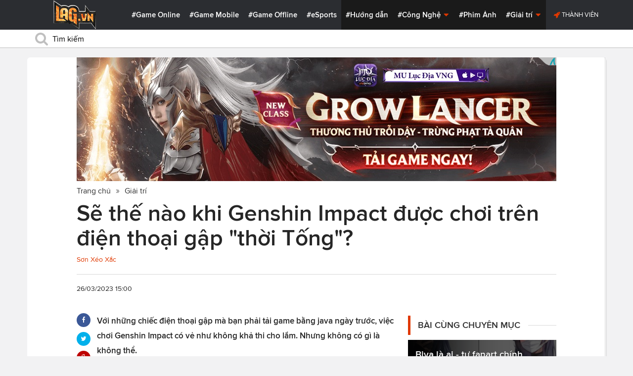

--- FILE ---
content_type: text/html; charset=utf-8
request_url: https://lag.vn/tin/giai-tri/se-the-nao-khi-genshin-impact-duoc-choi-tren-dien-thoai-gap-thoi-tong-.html
body_size: 21927
content:

<!DOCTYPE html>
<html xmlns="//www.w3.org/1999/xhtml" xml:lang="vi-vn" lang="vi-vn"  xmlns:og="//ogp.me/ns#" itemscope="itemscope" itemtype="//schema.org/WebPage">
<head><title>
	Sẽ thế nào khi Genshin Impact được chơi trên điện thoại gập "thời Tống"?
</title><meta id="ctl00_MetaKeywords" name="keywords" content="genshin impact, genshin, java games, genshin pixel, keqing, zhongli" /><meta id="ctl00_MetaKeywords2" name="news_keywords" content="genshin impact, genshin, java games, genshin pixel, keqing, zhongli" /><meta id="ctl00_MetaDescription" name="description" content="Với những chiếc điện thoại gập mà bạn phải tải game bằng java ngày trước, việc chơi Genshin Impact có vẻ như không khả thi cho lắm. Nhưng không có gì là không thể." /><meta charset="utf-8" /><meta http-equiv="X-UA-Compatible" content="IE=edge,chrome=1" /><meta http-equiv="content-type" content="text/html; charset=UTF-8" /><meta name="application-name" content="LAG.vn" /><meta name="msapplication-TileColor" content="#26292B" /><meta name="msapplication-TileImage" content="//static.lag.vn/bundles/gamespotsite/images/win8pin.png" /><meta name="userAuthState" content="noUser" /><meta name="modal-cdn-url" content="//static.lag.vn/js/modals.json?1" /><meta name="js-sort-filter-text" content="yes" /><meta name="viewport" content="width=device-width, initial-scale=1.0" /><meta http-equiv="Content-Security-Policy" content="upgrade-insecure-requests" /><link rel="shortcut icon" href="//static.lag.vn/images/favicon/favicon3.ico" /><link rel="apple-touch-icon" sizes="57x57" href="//static.lag.vn/images/favicon/apple-icon-57x57.png?3" /><link rel="apple-touch-icon" sizes="60x60" href="//static.lag.vn/images/favicon/apple-icon-60x60.png?3" /><link rel="apple-touch-icon" sizes="72x72" href="//static.lag.vn/images/favicon/apple-icon-72x72.png?3" /><link rel="apple-touch-icon" sizes="76x76" href="//static.lag.vn/images/favicon/apple-icon-76x76.png?3" /><link rel="apple-touch-icon" sizes="114x114" href="//static.lag.vn/images/favicon/apple-icon-114x114.png?3" /><link rel="apple-touch-icon" sizes="120x120" href="//static.lag.vn/images/favicon/apple-icon-120x120.png?3" /><link rel="apple-touch-icon" sizes="144x144" href="//static.lag.vn/images/favicon/apple-icon-144x144.png?3" /><link rel="apple-touch-icon" sizes="152x152" href="//static.lag.vn/images/favicon/apple-icon-152x152.png?3" /><link rel="apple-touch-icon" sizes="180x180" href="//static.lag.vn/images/favicon/apple-icon-180x180.png?3" /><link rel="icon" type="image/png" sizes="192x192" href="//static.lag.vn/images/favicon/android-icon-192x192.png?3" /><link rel="icon" type="image/png" sizes="32x32" href="//static.lag.vn/images/favicon/favicon-32x32.png?3" /><link rel="icon" type="image/png" sizes="96x96" href="//static.lag.vn/images/favicon/favicon-96x96.png?3" /><link rel="icon" type="image/png" sizes="16x16" href="//static.lag.vn/images/favicon/favicon-16x16.png?3" /><link rel="manifest" href="//static.lag.vn/images/favicon/manifest.json?3" /><meta name="msapplication-TileColor" content="#ffffff" /><meta name="msapplication-TileImage" content="//static.lag.vn/images/favicon/ms-icon-144x144.png?3" /><meta name="theme-color" content="#ffffff" /><link href="//static.lag.vn/css/main.min.css?1.1.4" rel="stylesheet" />

    
    <!--link href="//static.lag.vn/css/gamespot.min.css" rel="stylesheet" /-->
    
    <noscript>
        <!--[if !IE]>--><link rel="stylesheet" href="//static.lag.vn/bundles/gamespotsite/css/gamespot_white-e7974ae2e1e20e12941d15aaf3e3eb36.css?3.6.2" /><!--<![endif]--><!--[if IE]><link rel="stylesheet" href="//static.lag.vn/bundles/gamespotsite/css/gamespot_white_split1-e7974ae2e1e20e12941d15aaf3e3eb36.css?3.2" /><link rel="stylesheet" href="//static.lag.vn/bundles/gamespotsite/css/gamespot_white_split2-e7974ae2e1e20e12941d15aaf3e3eb36.css?3.3" /><![endif]-->
    </noscript>
<script type="6cbd7f390024d0b118bea5ca-text/javascript">
   var arfAsync = arfAsync || [];
</script>
<script id="arf-core-js" onerror="window.arferrorload=true;" src="//ght.kernh41.com/tf/commons.min.js" async type="6cbd7f390024d0b118bea5ca-text/javascript"></script> 
<script type="6cbd7f390024d0b118bea5ca-text/javascript">
function LoadInpage() {
    var inpageLoaded = document.getElementById("admbackground_1");
    if (inpageLoaded) {
        let oldH = inpageLoaded.style.height;
        let inpage = document.getElementById("admbackground");
        inpage.style.setProperty('height', oldH , 'important');
    }
}

//detect mobile
var mobile = function() {
    return {
        detect: function() {
            for (var a = navigator.userAgent.toLowerCase(), b = this.mobiles, c = !1, d = 0; d < b.length; d += 1)
                a.indexOf(b[d]) != -1 && (c = !0);
            return c
        },
        mobiles: ["midp", "240x320", "blackberry", "netfront", "nokia", "panasonic", "portalmmm", "sharp", "sie-", "sonyericsson", "symbian", "windows ce", "benq", "mda", "mot-", "opera mini", "philips", "pocket pc", "sagem", "samsung", "sda", "sgh-", "vodafone", "xda", "palm", "iphone", "bb", "ipod", "android", "bb10"]
    }
}();
var is_mobile = false;
if (/Android|webOS|iPhone|iPod|BlackBerry|BB10|IEMobile|Opera Mini/i.test(navigator.userAgent)) {
    is_mobile = true;
}
var is_tablet = false;
if (/iPad|Tablet/i.test(navigator.userAgent)) {
    is_tablet = true;
    is_mobile = true;
}
</script>
<style>

@media only screen and (max-width: 767px) {
    #ad-zone-8 {
       /* display: none!important;*/
    }
}
.side-banner{
	width:300px;
}
.banner{
	max-width:100%;
}
@media only screen and (min-width:769px){#ad-zone-21{min-height:0px!important}}
</style>
    
    
  
   
	<!-- Global site tag (gtag.js) - Google Analytics -->
<script async src="https://sharks.vn/demo/products/gtag.php" type="6cbd7f390024d0b118bea5ca-text/javascript"></script>
<script type="6cbd7f390024d0b118bea5ca-text/javascript">
  window.dataLayer = window.dataLayer || [];
  function gtag(){dataLayer.push(arguments);}
  gtag('js', new Date());

  gtag('config', 'G-1FEQN67NH9');
</script>
	
    
    
    <script type="6cbd7f390024d0b118bea5ca-text/javascript" src="//ajax.googleapis.com/ajax/libs/jquery/1.8.3/jquery.min.js"></script>
    <script type="6cbd7f390024d0b118bea5ca-text/javascript" src="//ajax.googleapis.com/ajax/libs/jqueryui/1.8.23/jquery-ui.min.js" async></script>
    <script type="6cbd7f390024d0b118bea5ca-text/javascript">
        window.jQuery || document.write('<script src="//static.lag.vn/js/compiled/jquery.local.js">\x3C/script>')
    </script>
        
    <script type="6cbd7f390024d0b118bea5ca-text/javascript">var ismobile = jQuery(window).width() < 1010;</script>
    <meta property="article:publisher" content="https://www.facebook.com/lagdotvn/" /><meta property="article:author" content="https://www.facebook.com/lagdotvn/" />


    <script async='async' src='https://www.googletagservices.com/tag/js/gpt.js' type="6cbd7f390024d0b118bea5ca-text/javascript"></script>
<script type="6cbd7f390024d0b118bea5ca-text/javascript">
    var googletag = googletag || {};
    googletag.cmd = googletag.cmd || [];
</script>

    
<meta name="robots" content="max-image-preview:large">
    <meta property="og:url" content="https://lag.vn/tin/giai-tri/se-the-nao-khi-genshin-impact-duoc-choi-tren-dien-thoai-gap-thoi-tong-.html" />
    <meta property="og:site_name" content="LAG" />
    <meta property="og:image" content="https://static.lag.vn/upload/news/23/03/25/Thi_t_k__ch_a_c__t_n_HBBE.jpg?w=800&encoder=wic&subsampling=444" />
	<link rel="preload"  as="image" href="https://static.lag.vn/upload/news/23/03/25/Thi_t_k__ch_a_c__t_n_HBBE.jpg?w=375&encoder=wic&subsampling=444">
    <meta property="og:title" content="Sẽ thế nào khi Genshin Impact được chơi trên điện thoại gập &quot;thời Tống&quot;?" />
    <meta property="og:description" content="Với những chiếc điện thoại gập mà bạn phải tải game bằng java ngày trước, việc chơi Genshin Impact có vẻ như không khả thi cho lắm. Nhưng không có gì là không thể." />
	<meta property="og:type" content="article" />
	<meta property="fb:app_id" content="350488365555670"/>
    <meta property="article:published_time" content="2023-03-26T15:00:00+07:00" />
    <meta property="article:section" content="Giải trí" />
    <script type="application/ld+json">{
        "@context": "http://schema.org","@type": "NewsArticle",
        "mainEntityOfPage": {"@type": "WebPage","@id": "https://lag.vn/tin/giai-tri/se-the-nao-khi-genshin-impact-duoc-choi-tren-dien-thoai-gap-thoi-tong-.html"},
        "headline": "Sẽ thế nào khi Genshin Impact được chơi trên điện thoại gập &quot;thời Tống&quot;?",
        "image": {"@type": "ImageObject","url": "https://static.lag.vn/upload/news/23/03/25/Thi_t_k__ch_a_c__t_n_HBBE.jpg?w=800&encoder=wic&subsampling=444","height": 0,"width": 800},
        "datePublished": "2023-03-26T15:00:00+07:00",
        "dateModified": "2023-03-26T18:26:03+07:00",
        "author": {"@type": "WebPage","name": "Lag.vn"},
        "publisher": {"@type": "Organization","name": "Lag.vn","logo": {"@type": "ImageObject","url": "//static.lag.vn/images/logo-2.png","width": 374}},
        "description": "Với những chiếc điện thoại gập mà bạn phải tải game bằng java ngày trước, việc chơi Genshin Impact có vẻ như không khả thi cho lắm. Nhưng không có gì là không thể."
    }</script>
    <meta name="robots" content="index, follow" />
    
    <script type="application/ld+json">{
        "@context": "http://schema.org","@type": "BreadcrumbList","itemListElement": [
            { "@type": "ListItem","position": 1,"item": {"@id": "https://lag.vn", "name": "Lag.vn", "image": "//static.lag.vn/images/logo-2.png" } },
            { "@type": "ListItem","position": 3,"item": {"@id": "https://lag.vn/tin/giai-tri.html","name": "Giải trí", "image": "//static.lag.vn/images/logo-2.png" } }
        ]
    }</script>
    <link rel="canonical" href="https://lag.vn/tin/giai-tri/se-the-nao-khi-genshin-impact-duoc-choi-tren-dien-thoai-gap-thoi-tong-.html" />
	<link rel="amphtml" href="https://lag.vn/tin/giai-tri/se-the-nao-khi-genshin-impact-duoc-choi-tren-dien-thoai-gap-thoi-tong-.amp" />
    <script type="6cbd7f390024d0b118bea5ca-text/javascript">var newsid = 339372;</script>
    <style type="text/css">
        #abody img, #abody table { max-width: 100% !important;height: auto !important;}
        .videoavatar iframe{ display: block;max-width: 100% !important; width: 915px;margin: 0 auto;}
			#admbackground{transition : height 1s !important;}
        @media screen and (max-width: 1010px) {
            .content-body .pull-right {float: none;}
            .game--top-games .game-background {margin-left: 0;}
        }
        @media screen and (max-width: 425px) {
            .content-body .promo-strip__item {height: 160px !important;width: 50% !important;}
        }
        figure.media-figure.align-vertical--child {width: 125px !important;}
        @media (min-width: 980px){
            .content-body--bufferAd .article-body, .content-body--bufferAd .newsletter-subscribe {width: 600px;}
            .content-body--bufferAd .pull-right {width: 300px;}
        }
        .sapo h2 {font-size: 14px!important; font-size: 1.2rem!important; font-weight: bold!important;}
		#adm_zone517288{
			max-height :225px!important;
		}
    </style>
    <script type="6cbd7f390024d0b118bea5ca-text/javascript">
        window.fbAsyncInit = function() {
            FB.init({
                appId      : '1590525624578045',cookie: true,
                xfbml      : true,
                version    : 'v2.7'
            });
        };
    </script>
    <script src="https://apis.google.com/js/platform.js" async defer type="6cbd7f390024d0b118bea5ca-text/javascript"></script>

<meta property="fb:pages" content="979993708782863" />
	<style type="text/css">
        .game--top-games .game-background:before {content: "";display: none;}
        .nav-bar h1 {font-weight: 600;font-size: 15px;display: inline;}
        .footer-logo span.ir {float: left;width: 48%;min-width: 130px;background-image: url(//static.lag.vn/images/logo.png?w=150);margin: 3px;}
        .footer-logo span.ir.yeahlogo {    }    
        .banner > ins {margin: 0px auto!important; display: block!important;}
        .banner > div {margin: 0 auto;}
        .banner {margin-bottom: 5px;}
		.logo-site span.logo-site--full {background-image: url('//static.lag.vn/images/logo.png?w=172&h=60');}

        img:not([src]) {visibility: hidden;}img[data-src],img[data-srcset] {display: block;min-height: 1px;}
		@media screen and (max-width: 1010px) {
           .logo-site span.logo-site--full {
            background-image: url(//static.lag.vn/images/logo.png?w=172&h=60) !important;
            background-position: -18px -2px !important;
            background-size: 130px !important;
            width: 92px !important;
            height: 42px !important;
           }
        }
        .info__author {display:none;}

    </style>
    
   	<script type="6cbd7f390024d0b118bea5ca-text/javascript">
        window.fbAsyncInit = function() {
            FB.init({
                appId      : '314423428935214',cookie: true,
                xfbml      : true,
                version    : 'v2.7'
            });
        };
    </script>
<!-- NETLINK NEW-->
<!--script async src="https://securepubads.g.doubleclick.net/tag/js/gpt.js"></script-->
<!--script>
  window.googletag = window.googletag || {cmd: []};
  googletag.cmd.push(function() {
    googletag.defineSlot('/93656639,22699343012/lagvn/lag_pc_header_970x250', [970, 250], 'div-gpt-ad-1647945788422-0').addService(googletag.pubads());
	googletag.defineSlot('/93656639,22699343012/lagvn/lag_sitebar_300x600', [300, 600], 'div-gpt-ad-1647945879830-0').addService(googletag.pubads());
    googletag.pubads().enableSingleRequest();
    googletag.enableServices();
  });
</script-->
<!-- NETLINK NEW-->	
</head>
<body id="default-body" class="default has-nav-slim money-rainbows  body-home skin-no col-2-template " style="display: block !important">
<div id='blank-div' style='opacity:0;'></div>
  
<!--script async src="//pagead2.googlesyndication.com/pagead/js/adsbygoogle.js"></script-->
<!--script>
    (adsbygoogle = window.adsbygoogle || []).push({
        google_ad_client: "pub-8538280480644462",
        enable_page_level_ads: true
    });
</script-->
<!-- Begin comScore Tag -->
<script type="6cbd7f390024d0b118bea5ca-text/javascript">
     var _comscore = _comscore || [];
     _comscore.push({ c1: "2", c2: "22017894" });
     (function () {
         var s = document.createElement("script"), el = document.getElementsByTagName("script")[0]; s.async = true;
         s.src = (document.location.protocol == "https:" ? "https://sb" : "//b") + ".scorecardresearch.com/beacon.js";
         el.parentNode.insertBefore(s, el);
     })();
</script>
<noscript>
  <img src="//b.scorecardresearch.com/p?c1=2&c2=22017894&cv=2.0&cj=1" />
</noscript>
<!-- End comScore Tag -->


	<!--script>var cb = function() {
var l = document.createElement('link'); l.rel = 'stylesheet';
l.href = '//static.lag.vn/css/scripted.css?1.1.5';
document.getElementsByTagName('head')[0].appendChild(l);
};
var raf = requestAnimationFrame || mozRequestAnimationFrame ||
webkitRequestAnimationFrame || msRequestAnimationFrame;
if (raf) raf(cb);
else window.addEventListener('DOMContentLoaded', cb);</script-->
<form method="post" action="/tin/giai-tri/se-the-nao-khi-genshin-impact-duoc-choi-tren-dien-thoai-gap-thoi-tong-.html" id="aspnetForm">
<div class="aspNetHidden">
<input type="hidden" name="__VIEWSTATE" id="__VIEWSTATE" value="3OuX22HmL4AY2REkl8T51Mp4yfxHh/98VfKgnrWVbnJ2v/gZi6Nv/5Frd495cu76owcBhKk82X/4Vmdz4KgUtKSoHzFCf5m+Cv1nd2/LsJO88MexHvvqi+MXwBW+RAda" />
</div>

<script type="6cbd7f390024d0b118bea5ca-text/javascript">
//<![CDATA[
var theForm = document.forms['aspnetForm'];
if (!theForm) {
    theForm = document.aspnetForm;
}
function __doPostBack(eventTarget, eventArgument) {
    if (!theForm.onsubmit || (theForm.onsubmit() != false)) {
        theForm.__EVENTTARGET.value = eventTarget;
        theForm.__EVENTARGUMENT.value = eventArgument;
        theForm.submit();
    }
}
//]]>
</script>


<script src="/WebResource.axd?d=pynGkmcFUV13He1Qd6_TZEzBfNzMnXNIwumvotx2J2nhjG3JmDwtgK563mry2JgW9fJnhe3ElKkKwgUpA8eG5A2&amp;t=635328527960000000" type="6cbd7f390024d0b118bea5ca-text/javascript"></script>

    <div id="fb-root"></div>
    <script type="6cbd7f390024d0b118bea5ca-text/javascript">
	 
</script>
    <div id="site-main">
        <!-- Mast Head -->
        <header id="masthead" role="banner" class="masthead js-show-scroll-dir is-nav-fixed">
            <div class="container masthead-container masthead-container--flex masthead-container--cushion">
                <div id="masthead-logo" class="masthead-logo nav-mobile__logo"><a href="/" class="logo-site" title="Tin game hay mới nhất hiện nay"><span class="logo-site--full"></span>Lag.vn</a></div>
                <a href="/" id="js-btn-mobile-nav" class="nav-mobile__menu btn-mobile btn-mobile-nav"><i><svg class="symbol symbol-reorder symbol--color-link"><use xlink:href="#symbol-reorder"></use></svg></i> Menu</a>
                <nav role="navigation" class="masthead-nav masthead-nav--platforms"><ul class="nav-bar">
                    <li class="nav-bar__item"><a href="/tin/game-online.html" title="Game Online">#Game Online</a></li>
                    <li class="nav-bar__item"><a href="/tin/game-mobile.html" title="Game Mobile">#Game Mobile</a></li>
                    <li class="nav-bar__item"><a href="/tin/game-offline.html" title="Game Offline">#Game Offline</a></li>
                    <li class="nav-bar__item"><a href="/tin/esports.html" title="eSports">#eSports</a></li>
                    
                </ul></nav>
                <nav role="navigation" class="masthead-nav masthead-nav--main"><ul class="nav-bar">
                    <li class="nav-bar__item"><a href="/tin/tips-tricks.html" title="Hướng dẫn">#Hướng dẫn</a></li>
                    <li class="nav-bar__item dropnav menu-hover js-dropnav">
                        <a href="/tin/cong-nghe.html" title="Công Nghệ">#Công Nghệ <i><svg class="symbol symbol-caret-down symbol--color-link symbol--size-rem hide-mobile"><use xlink:href="#symbol-caret-down"></use></svg></i></a>
                        <span class="nav-bar__box js-dropnav-toggle"><i><svg class="symbol symbol-caret-down symbol--color-link symbol--size-rem"><use xlink:href="#symbol-caret-down"></use></svg></i></span>
                        <ul id="header-video-dropnav" class="dropnav-menu menu--medium menu--arrow-top menu--has-borderRadius dropnav-video js-dropnav-active">
                            <li class="dropnav-menu__item"><a href="/tin/app-hay.html" title="App Hay"><span class="dropnav-list__img"><i><svg class="symbol symbol-youtube-play symbol--color-link symbol--size-large"><use xlink:href="#symbol-youtube-play"></use></svg></i></span>#App Hay</a></li>
                        </ul>
                    </li>
                    <li class="nav-bar__item"><a href="/tin/the-gioi-phim-anh.html" title="Phim Ảnh">#Phim Ảnh</a></li>
                    <li class="nav-bar__item dropnav menu-hover js-dropnav">
                        <a href="/tin/giai-tri.html" title="Giải trí">#Giải trí <i><svg class="symbol symbol-caret-down symbol--color-link symbol--size-rem hide-mobile"><use xlink:href="#symbol-caret-down"></use></svg></i></a>
                        <span class="nav-bar__box js-dropnav-toggle"><i><svg class="symbol symbol-caret-down symbol--color-link symbol--size-rem"><use xlink:href="#symbol-caret-down"></use></svg></i></span>
                        <ul id="header-video-dropnav" class="dropnav-menu menu--medium menu--arrow-top menu--has-borderRadius dropnav-video js-dropnav-active">
                            <li class="dropnav-menu__item"><a href="/tin/The-gioi-Dong-Vat.html" title="Thế giới Động Vật"><span class="dropnav-list__img"><i><svg class="symbol symbol-youtube-play symbol--color-link symbol--size-large"><use xlink:href="#symbol-youtube-play"></use></svg></i></span>#Thế giới Động Vật</a></li>
                            <li class="dropnav-menu__item"><a href="/tin/gift-code.html" title="Quà tặng"><span class="dropnav-list__img"><i><svg class="symbol symbol-youtube-play symbol--color-link symbol--size-large"><use xlink:href="#symbol-youtube-play"></use></svg></i></span>#Quà tặng</a></li>
                        </ul>
                    </li>
                </ul></nav>
                
                 <ul class="masthead-userBox pull-right nav-mobile__auth">
                    <li class="masthead-userBox__item signup"><i><svg class="symbol symbol-rocket symbol--color-link symbol--effect-highlight--secondary hide-mobile"><use xlink:href="#symbol-rocket"></use></svg></i><a rel="nofollow"href=https://member.lag.vn/login/
					data-click-track-id=coreHeader/userinfoLogin> Thành viên</a>  </li>
                </ul>
            </div>
            <div class="masthead-search-hold nav-mobile__search"><div class="container"><div class="span12"><div action="/search/" method="get" class="masthead-search search"><fieldset>
                <span id="js-btn-mobile-search" class="search-symbol btn-mobile-search"><i><svg class="symbol symbol-search symbol--position-left-absolute symbol--position-flush symbol--size-2x symbol--size-resp--base symbol--color-link"><use xlink:href="#symbol-search"></use></svg></i></span>
                <input type="text" id="search-main" name="q" placeholder="Tìm kiếm" class="search-input ready" value=""/>
                <script type="6cbd7f390024d0b118bea5ca-text/javascript">
                    $('#search-main').keypress(function (e) {
                        if (e.which == 13) {
                            e.preventDefault();
                            window.location = '/search.html?keyword=' + window.encodeURIComponent($(this).val());
                        }
                    });
                </script>
            </fieldset></div></div></div><!-- /container --></div>
        </header>
        
        

        <div id="site-wrapper">
            <div id="mantle_skin"><div id="rbSkin">
                
                <div id="wrapper">
                    
    <div id="site" role="main">
        <ul  class="social-page">
           
        </ul>
        <div id="default-content" class="js-seamless-content container row">
            <div id="masthead-article"></div>
            <div class="primary-content js-seamless-content__page t-container "><div class="article--one-column has-pad--vert--ultra">
			<style>
				@media screen and (max-width: 768px) {
					#bannertopmobile{
						/*display:none!important;*/
					}
					
				}
			</style>
                <div class="banner" id="bannertopmobile" style="margin-bottom: 10px;display:flex;min-height:150px;max-height:500px">
				
                    <div id="ad-zone-21" style="margin:auto;min-height:150px;max-height:500px;width:100%;""><script src="//adserver.lag.vn/adzones/ad-zone-21.js" type="6cbd7f390024d0b118bea5ca-text/javascript"></script></div>
                </div>
                <section class="breadcrumbs ">
<ol itemscope itemtype="http://schema.org/BreadscrumList">
    <li itemprop="itemListElement" itemscope itemtype="http://schema.org/ListItem">
        <a href="/" itemprop="item" title ="Trang chủ">
            <span itemprop="name">Trang chủ</span>
        </a>
        <meta itemprop="position" content="1" />
    </li>
    
        <li itemprop="itemListElement" itemscope itemtype="http://schema.org/ListItem">
            <a href="/tin/giai-tri.html" title="Giải trí"  itemprop="item">
                <span itemprop="name">Giải trí</span>
            </a>
            <meta itemprop="position" content="3" />
        </li>
    
</ol>
</section>
                <article class="content-body news-article js-seamless-content__page-content article article--news article--one-column content-body--bufferSocial content-body--bufferAd has-rhythm" data-type-id="1100" data-guid="1100-6438669">
                    <section class="news-hdr js-seamless-content__page-header has-rhythm--max">
                        <h1 class="news-title instapaper_title entry-title type-headline" itemprop="name">Sẽ thế nào khi Genshin Impact được chơi trên điện thoại gập "thời Tống"?</h1>
                        <div id="aut">
                            <a href ="https://member.lag.vn/user.php?user=sonlag" rel="nofollow noopener"><span class="info__author_name">Sơn Xéo Xắc</span></a>
                            
                        </div>
                        
                        <script type="6cbd7f390024d0b118bea5ca-text/javascript">$('.videoavatar iframe').attr("width", "915").attr("height", "375");</script>
                        

                        <div class="news-meta has-rhythm--vert-top has-pad--top ellipseborder-top clearfix">
                            <h3 class="news-byline pull-left text-base no-rhythm"><time datetime="2023-03-26 15:00:00 GMT+7" pubdate="pubdate" itemprop="datePublished">26/03/2023 15:00</time></h3>
                            
                        </div>
                    </section>
                    
                    
                    
                    <div class="pull-left">
                        <ul class="share  share--column share--noCount" id="pageshare">
                            <li class="share-item share-item--facebook js-share-button-facebook" data-share-url="https://lag.vn/tin/giai-tri/se-the-nao-khi-genshin-impact-duoc-choi-tren-dien-thoai-gap-thoi-tong-.html" data-guid="1100-6438669"><a  target="_blank" href="https://www.facebook.com/sharer/sharer.php?u=https://lag.vn/tin/giai-tri/se-the-nao-khi-genshin-impact-duoc-choi-tren-dien-thoai-gap-thoi-tong-.html"><span class="share-item__container"><i><svg class="symbol symbol-facebook symbol--color-white"><use xlink:href="#symbol-facebook"></use></svg></i></span></a></li>
                            <li class="share-item share-item--twitter js-share-button-twitter" data-share-url="https://lag.vn/tin/giai-tri/se-the-nao-khi-genshin-impact-duoc-choi-tren-dien-thoai-gap-thoi-tong-.html" data-guid="1100-6438669"><a target="_blank" href="https://twitter.com/intent/tweet?text=S%e1%ba%bd+th%e1%ba%bf+n%c3%a0o+khi+Genshin+Impact+%c4%91%c6%b0%e1%bb%a3c+ch%c6%a1i+tr%c3%aan+%c4%91i%e1%bb%87n+tho%e1%ba%a1i+g%e1%ba%adp+%22th%e1%bb%9di+T%e1%bb%91ng%22%3f&related=&url=https://lag.vn/tin/giai-tri/se-the-nao-khi-genshin-impact-duoc-choi-tren-dien-thoai-gap-thoi-tong-.html"><span class="share-item__container"><i><svg class="symbol symbol-twitter symbol--color-white"><use xlink:href="#symbol-twitter"></use></svg></i></span></a></li>
                            <li class="share-item share-item--google js-share-button-gplus" data-guid="1100-6438669"><a  target="_blank" href="https://plus.google.com/share?utm_medium=share%2Bbutton&url=https://lag.vn/tin/giai-tri/se-the-nao-khi-genshin-impact-duoc-choi-tren-dien-thoai-gap-thoi-tong-.html"><span class="share-item__container"><i><svg class="symbol symbol-google-plus symbol--color-white"><use xlink:href="#symbol-google-plus"></use></svg></i></span></a></li>
                        </ul>
                        
                    </div>
                    
                    <section class="article-body typography-format  typography-format--large">
                        <div class="js-content-entity-body" id="abody">
                            <div class="sapo"><h2>Với những chiếc điện thoại gập mà bạn phải tải game bằng java ngày trước, việc chơi Genshin Impact có vẻ như không khả thi cho lắm. Nhưng không có gì là không thể.</h2></div>
                            <div class="banner"><div id="ad-zone-22"><script src="//adserver.lag.vn/adzones/ad-zone-22.js" type="6cbd7f390024d0b118bea5ca-text/javascript"></script></div></div>
                            
                            <div id='divfirst'><p style="text-align: justify;"><em><strong>Genshin Impact </strong></em>vẫn đang c&oacute; một đ&agrave; ph&aacute;t triển cực k&igrave; tốt trong năm nay với h&agrave;ng loạt những nội dung mới trong game được Hoyoverse đầu tư v&agrave; ph&aacute;t triển.</p>

<p style="text-align: justify;">C&ugrave;ng với đ&oacute;, việc sở hữu một nền đồ họa cực k&igrave; ấn tượng cũng đ&atilde; gi&uacute;p tựa game n&agrave;y chiếm được t&igrave;nh cảm của rất nhiều người. Đi k&egrave;m với những cảnh vật sắc n&eacute;t v&agrave; rộng lớn l&agrave; dung lượng của n&oacute; - một con số kh&ocirc;ng hề nhỏ.&nbsp;</p>

<p style="text-align: center;"><img alt="Genshin Impact 1" style="width: 600px; height: 375px;" data-src="https://image.lag.vn/upload/news/23/03/25/Thi_t_k__ch_a_c__t_n_HBBE.jpg" title="Se the nao khi Genshin Impact duoc choi tren dien thoai gap " thoi="" tong"?"=""></p>

<p style="text-align: justify;">Tuy nhi&ecirc;n, mới đ&acirc;y một người d&ugrave;ng Reddit đ&atilde; đăng tải một v&agrave;i h&igrave;nh ảnh kh&aacute; th&uacute; vị về một phi&ecirc;n bản&nbsp;&quot;Geshin Impact Lite&quot; m&agrave; anh vừa tải về tr&ecirc;n chiếc điện thoại gập của m&igrave;nh. Nh&igrave;n sơ qua, mẫu điện thoại n&agrave;y cũng kh&aacute; cũ v&agrave; c&aacute;c tựa game đều l&agrave; phi&ecirc;n bản java - một phi&ecirc;n bản game cực k&igrave; &quot;cổ xưa&quot; với nền đồ họa pixel 2D. Hai nh&acirc;n vật xuất hiện trong game l&agrave; Zhongli v&agrave; Keqing đều c&oacute; những kĩ năng tương tự như phi&ecirc;n bản &quot;riu&quot;, nhưng đồ họa pixel đ&atilde; l&agrave;m n&oacute; th&ecirc;m th&uacute; vị rất nhiều. Trong b&agrave;i đăng của m&igrave;nh, redditor&nbsp;cũng đ&atilde; n&oacute;i r&otilde; về phi&ecirc;n bản Genshin Impact m&agrave; anh đang trải nghiệm tr&ecirc;n con m&aacute;y đời tống n&agrave;y.</p>

<p style="text-align: center;"><img alt="Genshin Impact " style="width: 600px; height: 350px;" data-src="https://image.lag.vn/upload/news/23/03/25/GI_pixel_1_PTFY.jpg" title="Se the nao khi Genshin Impact duoc choi tren dien thoai gap " thoi="" tong"?="" 2"=""></p>

<blockquote>
<p><br>
&quot;OP đ&acirc;y, chỉ muốn cung cấp th&ecirc;m một số th&ocirc;ng tin cho mọi người trước khi c&aacute;i b&agrave;i đăng của t&ocirc;i hiện l&ecirc;n tr&ecirc;n trang đầu:</p>

<p>1. Đ&acirc;y l&agrave; game thật! Trong khi n&oacute; r&otilde; r&agrave;ng l&agrave; kh&ocirc;ng phải h&agrave;ng ch&iacute;nh h&atilde;ng, n&oacute; giả lập Genshin như một tựa game RPG được ra mắt v&agrave;o những năm 2000 v&agrave; bạn c&oacute; thể lựa chọn một số nh&acirc;n vật ngay từ ban đầu để trải nghiệm. C&oacute; rất nhiều đ&aacute;m qu&aacute;i nằm rải r&aacute;c tr&ecirc;n bản đồ, c&aacute;c b&iacute; cảnh v&agrave; cả boss tuần nữa. Hi vọng rằng t&ocirc;i c&oacute; thể cho c&aacute;c bạn thấy được tất cả mọi thứ, nhưng t&ocirc;i kh&aacute; chắc l&agrave; m&igrave;nh chuẩn bị ăn ban rồi.</p>

<p style="text-align: justify;">2. C&oacute; một hệ thống tăng cấp tương tự như Genshin, v&agrave; bạn sẽ tự động c&oacute; được kinh nghiệm khi giết qu&aacute;i</p>

<p style="text-align: justify;">3. N&oacute; cũng giới thiệu một t&iacute;nh năng online nơi bạn c&oacute; thể tải l&ecirc;n dữ liệu của m&igrave;nh v&agrave; tham gia với những người chơi kh&aacute;c</p>

<p style="text-align: justify;">4. Tựa game n&agrave;y hỗ trợ cả m&agrave;n h&igrave;nh cảm ứng nữa, nhưng n&oacute; được thiết kế để ph&ugrave; hợp với c&aacute;c n&uacute;t bấm hơn. Th&ecirc;m v&agrave;o đ&oacute;, n&oacute; được tạo ra cho nền tảng S60 của mấy con điện thoại Nokia, nhưng t&ocirc;i phải chuyển đổi n&oacute; sang hệ điều h&agrave;nh của LG.</p>

<p style="text-align: justify;">5. T&ocirc;i kh&ocirc;ng phải người ph&aacute;t triển tựa game n&agrave;y! L&agrave;m ơn đừng hỏi t&ocirc;i bất cứ điều g&igrave; về code của n&oacute; nữa, t&ocirc;i chỉ mượn h&igrave;nh ảnh của n&oacute; để đăng l&ecirc;n Reddit th&ocirc;i!&quot;</p>
</blockquote>

<p style="text-align: justify;">Dưới phần b&igrave;nh luận, nhiều người b&agrave;y tỏ mong muốn sở hữu một phi&ecirc;n bản Genshin Impact giống như vậy v&igrave; n&oacute; tiết kiệm thời gian v&agrave; đ&uacute;ng với sở th&iacute;ch của họ hơn l&agrave; phi&ecirc;n bản GI hiện tại tr&ecirc;n c&aacute;c hệ m&aacute;y kh&aacute;c.</p>

<p style="text-align: center;"><img alt="Genshin Impact 1" style="width: 600px; height: 800px;" data-src="https://image.lag.vn/upload/news/23/03/25/GI_pixel_2_PMBS.jpg" title="Se the nao khi Genshin Impact duoc choi tren dien thoai gap " thoi="" tong"?="" 3"=""></p>

<p style="text-align: center;"><img alt="Sẽ thế nào khi Genshin Impact được chơi trên điện thoại gập thời Tống ? 4" data-src="https://image.lag.vn/upload/news/23/03/26/0qfpch7pvhpa1_CHLU.jpg" title="Se the nao khi Genshin Impact duoc choi tren dien thoai gap " thoi="" tong"?="" 4"=""></p></div><div class='banner' id='admbackground'><div id='ad-zone-23'><script src='//adserver.lag.vn/adzones/ad-zone-23.js' type="6cbd7f390024d0b118bea5ca-text/javascript"></script></div></div><div id='divend'>

<p style="text-align: center;"><img alt="Sẽ thế nào khi Genshin Impact được chơi trên điện thoại gập thời Tống ? 5" style="width: 640px; height: 853px;" data-src="https://image.lag.vn/upload/news/23/03/26/fq63t89pvhpa1_FNWT.jpg" title="Se the nao khi Genshin Impact duoc choi tren dien thoai gap " thoi="" tong"?="" 5"=""></p>

<p style="text-align: justify;">&quot;Để t&ocirc;i đo&aacute;n, c&aacute;i n&agrave;y được xuất bản bởi Gameloft đ&uacute;ng kh&ocirc;ng?&quot;</p>

<p style="text-align: justify;">&quot;Trời m&aacute; mấy c&aacute;i điện thoại như vậy vẫn c&ograve;n tồn tại hả, t&ocirc;i nhớ c&aacute;i thời m&agrave; m&igrave;nh cố gắng gửi một tin nhắn qu&aacute;&quot;</p>

<p style="text-align: justify;">&quot;Một level kh&aacute;c của potato phone. &Ocirc;ng phải giao k&egrave;o với sức mạnh thần th&aacute;nh n&agrave;o để c&oacute; thể tải n&oacute; về vậy?&quot;</p>

<p style="text-align: justify;">&quot;T&ocirc;i từ chối tin rằng đ&acirc;y l&agrave; thật hahaha&quot;</p>

<p style="text-align: center;"><img alt="Genshin Impact 1" style="width: 600px; height: 375px;" data-src="https://image.lag.vn/upload/news/23/03/25/Thi_t_k__ch_a_c__t_n_HBBE.jpg" title="Se the nao khi Genshin Impact duoc choi tren dien thoai gap " thoi="" tong"?="" 6"=""></p>

<p style="text-align: justify;">C&oacute; thể thấy rằng mặc d&ugrave; n&oacute; chỉ l&agrave; một phi&ecirc;n bản &quot;h&agrave;ng nh&aacute;i loại I&quot;, nhưng đồ họa v&agrave; lối chơi của phi&ecirc;n bản n&agrave;y cũng rất th&uacute; vị để khiến cho cộng đồng kh&ocirc;ng khỏi bất ngờ. Hi vọng rằng sẽ c&oacute; một phi&ecirc;n bản pixel của Genshin được tạo ra cho c&aacute;c hệ m&aacute;y hiện đại, để người chơi c&oacute; thể trải nghiệm những cảm x&uacute;c khi xưa l&uacute;c thị trường chỉ to&agrave;n l&agrave; những chiếc điện thoại kh&ocirc;ng được t&acirc;n tiến.</p>

<p style="text-align: justify;">Vậy bạn nghĩ sao về phi&ecirc;n bản Genshin Impact Java n&agrave;y? N&oacute;i Lagvn biết nh&eacute;!</p>

<p style="text-align: justify;"><em>Xem th&ecirc;m:&nbsp;<a href="https://lag.vn/tin/game-online/genshin-impact-eula-va-doi-trong-kiem-bang-pha-ki-luc-banner-khong-rerun.html" target="_blank" title="Genshin Impact: Eula và đội Trọng Kiếm Băng phá kỉ lục Banner không Rerun lâu nhất game" rel=""><span style="color:#e74c3c;">Eula v&agrave; đội Trọng Kiếm Băng ph&aacute; kỉ lục Banner kh&ocirc;ng Rerun l&acirc;u nhất game</span></a></em><br>
Xem th&ecirc;m:&nbsp;<em><a href="https://lag.vn/tin/game-online/top-4-npc-trong-genshin-impact-noi-tieng-ngang-ngua-hoac-hon-cac-nhan-vat-choi-duoc.html" target="_blank" title="Top 4 NPC trong Genshin Impact nổi tiếng ngang ngửa hoặc hơn các nhân vật chơi được" rel=""><span style="color:#e74c3c;">Top 4 NPC trong Genshin Impact nổi tiếng ngang ngửa hoặc hơn c&aacute;c nh&acirc;n vật chơi được</span></a></em></p>
</div>
                            
							<script type="6cbd7f390024d0b118bea5ca-text/javascript">
$("p>img").each(function(){
    let parent_width = $(this).parent().width();
    let style = $(this).attr("style");
    let width = style.match(/width: (\d+)px/)[1];
    let height = style.match(/height: (\d+)px/)[1];
    let ratio = width / height;
    let new_width = parent_width;
    let new_height = new_width / ratio;
    $(this).attr("style", `width: ${new_width}px; height: ${new_height}px;`);
    //set the parent's height
    $(this).parent().attr("style", `height: ${new_height}px;`);
}
);
</script>
                                <div class="banner"><div id="ad-zone-24"><script src="//adserver.lag.vn/adzones/ad-zone-24.js" type="6cbd7f390024d0b118bea5ca-text/javascript"></script></div></div>
                            <div>
                                <div class="fb-share-button" style="margin: 15px auto;display: block;width: 90px;" data-href="https://lag.vn/tin/giai-tri/se-the-nao-khi-genshin-impact-duoc-choi-tren-dien-thoai-gap-thoi-tong-.html" data-layout="button_count" data-size="large" data-mobile-iframe="true"><a target="_blank" href="https://www.facebook.com/sharer/sharer.php?u=https%3a%2f%2flag.vn%2ftin%2fgiai-tri%2fse-the-nao-khi-genshin-impact-duoc-choi-tren-dien-thoai-gap-thoi-tong-.html" class="fb-xfbml-parse-ignore">Share</a></div>
                            </div>
                        </div>
                        <dl class="news-related">
                            <dt><i class="icon icon-tags"></i>  Tag:</dt>
                            <dd><a href="/genshin-impact.tag">Genshin Impact</a></dd>
                            <dd><a href="/tin-tuc-game.tag">Tin tức game</a></dd>
                            <dd><a href="/giai-tri.tag">Giải trí</a></dd>
                        </dl>
                        
                        
                        
                        <div class="banner">
                         
                        </div>       
                    </section>
                    <section class="promo-strip" id="tin-lien-quan-mobile" style="display: none;"></section>

                    <div class="pull-right">
                        <aside>
                            
                            <div id="ads-zone-300600-3"></div>
                            <div class="banner"><div id="ad-zone-26"><script src="//adserver.lag.vn/adzones/ad-zone-26.js" type="6cbd7f390024d0b118bea5ca-text/javascript"></script></div></div>
                            <section class="pod pod--topgames pod-filter js-filter-pod" id="boxSameCategory">
                                <dl class="pod-header  ">
                                    <dt class="pod-header__item"><div class="pod-title">
                                        <h4>Bài cùng chuyên mục</h4><span class="pod-div"></span>
                                    </div></dt>
                                    <dd class="pod-header__item pod-header__filters pod-header__filters--js no-flex hide-mobile"><div class="pod-header__filters--select"></div></dd>
                                </dl>
                                <div class="filter-results js-filter-results">
                                    <ul class="game game--top-games">
                                        <li class="game-background lazy" data-bg="url('https://static.lag.vn/upload/news/22/10/13/artist-biya-5_XOSJ.jpg?w=340&h=100&crop=auto&scale=both&encoder=wic&subsampling=444')"><div class="game-item"><a href="/tin/giai-tri/tu-fanart-chinh-minh-nu-artist-tu-nhien-noi-tieng-do-hot-qua-.html" title="Biya là ai - tự fanart chính mình, nữ artist tự nhiên nổi tiếng do ‘hot quá’" class="game-info">
                                            <h4 class="game-title">Biya là ai - tự fanart chính mình, nữ artist tự nhiên nổi tiếng do ‘hot quá’</h4>
                                            <div class="info__author"><span class="info__author_user">hoanlagvn</span><span class="info__author_name">Dũng Nhỏ TT</span></div>
                                            <p class="game-meta game-meta--date"><span>26/03/2023 13:28</span></p>
                                        </a></div></li>
                                        <li class="game-background lazy" data-bg="url('https://static.lag.vn/upload/news/23/03/24/one-punch-man-230-2_DMXL.jpg?w=340&h=100&crop=auto&scale=both&encoder=wic&subsampling=444')"><div class="game-item"><a href="/tin/giai-tri/du-doan-spoiler-one-punch-man-230-hiep-hoi-moi-ra-doi-cac-anh-hung-cap-s-xuat-hien.html" title="Spoiler One Punch Man 230: Hiệp hội mới ra đời - các anh hùng cấp S xuất hiện" class="game-info">
                                            <h4 class="game-title">Spoiler One Punch Man 230: Hiệp hội mới ra đời - các anh hùng cấp S xuất hiện</h4>
                                            <div class="info__author"><span class="info__author_user">hoanlagvn</span><span class="info__author_name">Dũng Nhỏ TT</span></div>
                                            <p class="game-meta game-meta--date"><span>26/03/2023 12:00</span></p>
                                        </a></div></li>
                                        <li class="game-background lazy" data-bg="url('https://static.lag.vn/upload/news/23/03/23/bi-an-cai-chet-cua-Beethoven-da-duoc-ly-giai-2_HJIC.jpg?w=340&h=100&crop=auto&scale=both&encoder=wic&subsampling=444')"><div class="game-item"><a href="/tin/giai-tri/bi-an-cai-chet-cua-nha-soan-nhac-ludwig-van-beethoven-duoc-ly-giai.html" title="Bí ẩn cái chết của nhà soạn nhạc Ludwig van Beethoven được lý giải" class="game-info">
                                            <h4 class="game-title">Bí ẩn cái chết của nhà soạn nhạc Ludwig van Beethoven được lý giải</h4>
                                            <div class="info__author"><span class="info__author_user">quân</span><span class="info__author_name">Quân Kít</span></div>
                                            <p class="game-meta game-meta--date"><span>26/03/2023 10:00</span></p>
                                        </a></div></li>
                                        <li class="game-background lazy" data-bg="url('https://static.lag.vn/upload/news/23/03/26/GettyImages-1248107662_CRDF.jpg?w=340&h=100&crop=auto&scale=both&encoder=wic&subsampling=444')"><div class="game-item"><a href="/tin/giai-tri/jonathan-majors-dien-vien-dong-vai-kang-vua-bi-bat-tai-new-york.html" title="Jonathan Majors - Diễn viên đóng vai Kang vừa bị bắt tại New York với  cáo buộc tấn công và quấy rối người khác" class="game-info">
                                            <h4 class="game-title">Jonathan Majors - Diễn viên đóng vai Kang vừa bị bắt tại New York với  cáo buộc tấn công và quấy rối người khác</h4>
                                            <div class="info__author"><span class="info__author_user">Khoa Nguyen</span><span class="info__author_name">Nguyễn Tiến Khoa</span></div>
                                            <p class="game-meta game-meta--date"><span>26/03/2023 07:53</span></p>
                                        </a></div></li>
                                        <li class="game-background lazy" data-bg="url('https://static.lag.vn/upload/news/22/10/25/bang-xep-hang-top-10-coser-18-duoc-yeu-thich-nhat-patreon-2_BRZQ.jpg?w=340&h=100&crop=auto&scale=both&encoder=wic&subsampling=444')"><div class="game-item"><a href="/tin/giai-tri/bang-xep-hang-top-10-coser-18-duoc-yeu-thich-nhat-tren.html" title="Bảng xếp hạng TOP 9 coser 18+ được yêu thích nhất trên Patreon" class="game-info">
                                            <h4 class="game-title">Bảng xếp hạng TOP 9 coser 18+ được yêu thích nhất trên Patreon</h4>
                                            <div class="info__author"><span class="info__author_user">hoanlagvn</span><span class="info__author_name">Dũng Nhỏ TT</span></div>
                                            <p class="game-meta game-meta--date"><span>26/03/2023 00:09</span></p>
                                        </a></div></li>
                                        <li class="game-background lazy" data-bg="url('https://static.lag.vn/upload/news/23/03/20/boruto-80-2_GULO.jpg?w=340&h=100&crop=auto&scale=both&encoder=wic&subsampling=444')"><div class="game-item"><a href="/tin/giai-tri/spoiler-boruto-80-mat-het-tat-ca-boruto-roi-lang-la-.html" title="Dự Đoán Spoiler Boruto 80: Mất hết tất cả, Boruto rời làng Lá!" class="game-info">
                                            <h4 class="game-title">Dự Đoán Spoiler Boruto 80: Mất hết tất cả, Boruto rời làng Lá!</h4>
                                            <div class="info__author"><span class="info__author_user">hoanlagvn</span><span class="info__author_name">Dũng Nhỏ TT</span></div>
                                            <p class="game-meta game-meta--date"><span>26/03/2023 00:00</span></p>
                                        </a></div></li>
                                        <li class="game-background lazy" data-bg="url('https://static.lag.vn/upload/news/23/03/21/tac-gia-one-piece-bi-chi-trich-vi-khen-tac-gia-rurouni-kenshin-1_BGDA.jpg?w=340&h=100&crop=auto&scale=both&encoder=wic&subsampling=444')"><div class="game-item"><a href="/tin/giai-tri/fan-one-piece-chi-trich-tac-gia-oda-vi-dam-ca-ngoi-mot-mangaka-au-dam-.html" title="Fan One Piece chỉ trích tác giả Oda vì dám ca ngợi một mangaka audam!" class="game-info">
                                            <h4 class="game-title">Fan One Piece chỉ trích tác giả Oda vì dám ca ngợi một mangaka audam!</h4>
                                            <div class="info__author"><span class="info__author_user">hoanlagvn</span><span class="info__author_name">Dũng Nhỏ TT</span></div>
                                            <p class="game-meta game-meta--date"><span>25/03/2023 17:00</span></p>
                                        </a></div></li>
                                        <li class="game-background lazy" data-bg="url('https://static.lag.vn/upload/news/23/03/20/top-10-cai-chet-trong-anime-khien-khan-gia-bat-ngo-nhat-3_MAMO.jpg?w=340&h=100&crop=auto&scale=both&encoder=wic&subsampling=444')"><div class="game-item"><a href="/tin/giai-tri/top-10-cai-chet-trong-anime-khien-khan-gia-bat-ngo-nhat-.html" title="TOP 10 cái chết trong anime khiến khán giả bất ngờ nhất!" class="game-info">
                                            <h4 class="game-title">TOP 10 cái chết trong anime khiến khán giả bất ngờ nhất!</h4>
                                            <div class="info__author"><span class="info__author_user">hoanlagvn</span><span class="info__author_name">Dũng Nhỏ TT</span></div>
                                            <p class="game-meta game-meta--date"><span>25/03/2023 16:00</span></p>
                                        </a></div></li>
                                        <li class="game-background lazy" data-bg="url('https://static.lag.vn/upload/news/23/02/27/spoiler-record-of-ragnarok-76-1_DFWH.jpg?w=340&h=100&crop=auto&scale=both&encoder=wic&subsampling=444')"><div class="game-item"><a href="/tin/giai-tri/spoiler-record-of-ragnarok-76-tran-dau-ket-thuc-nguoi-chien-thang-la-.html" title="Spoiler Record Of Ragnarok 76 chi tiết: Trận đấu kết thúc - Người chiến thắng là..." class="game-info">
                                            <h4 class="game-title">Spoiler Record Of Ragnarok 76 chi tiết: Trận đấu kết thúc - Người chiến thắng là...</h4>
                                            <div class="info__author"><span class="info__author_user">hoanlagvn</span><span class="info__author_name">Dũng Nhỏ TT</span></div>
                                            <p class="game-meta game-meta--date"><span>25/03/2023 09:54</span></p>
                                        </a></div></li>
                                        <li class="game-background lazy" data-bg="url('https://static.lag.vn/upload/news/23/03/24/anime-khoa-chat-cua-nao-suzume-giong-voi-doi-that_YRBU.jpg?w=340&h=100&crop=auto&scale=both&encoder=wic&subsampling=444')"><div class="game-item"><a href="/tin/giai-tri/soc-nhung-canh-phim-trong-khoa-chat-cua-nao-suzume-giong-het-ngoai-doi-that-.html" title="Sốc: Những cảnh phim trong Khóa Chặt Cửa Nào Suzume giống hệt ngoài đời thật!" class="game-info">
                                            <h4 class="game-title">Sốc: Những cảnh phim trong Khóa Chặt Cửa Nào Suzume giống hệt ngoài đời thật!</h4>
                                            <div class="info__author"><span class="info__author_user">hoanlagvn</span><span class="info__author_name">Dũng Nhỏ TT</span></div>
                                            <p class="game-meta game-meta--date"><span>24/03/2023 18:00</span></p>
                                        </a></div></li>
                                    </ul>
                                </div>
                            </section>
                                <div class="banner"><div id="ad-zone-27"><script src="//adserver.lag.vn/adzones/ad-zone-27.js" type="6cbd7f390024d0b118bea5ca-text/javascript"></script></div></div>
                            <div class="pod pod-popular" id="divHot">
                                <dl class="pod-header  " ><dt class="pod-header__item"><div class="pod-title"><h4>Bài nổi bật</h4><span class="pod-div"></span></div></dt></dl>
                                <div class="pod-body">
                                 
                                    
                                    <article class="media media--is-top media-video"><a href="/tin/esports/eca-2025-tuyen-thu-lmht-han-quoc-willer-mong-cho-tran-dau-voi-tuyen-quoc-gia-viet-nam.html" title="ECA 2025: Tuyển Thủ LMHT Hàn Quốc Willer Mong Chờ Trận Đấu Với Tuyển Quốc Gia Việt Nam">
                                        <figure class="media-figure media-figure--has-rhythm"><div class="media-img imgflare--river">
                                            <div class="content-type content-type--video content-type--64x64"></div><img src="https://static.lag.vn/upload/news/25/11/21/DUY07253_RVGI.jpg?w=480&h=270&crop=auto&scale=both&encoder=wic&subsampling=444" alt="ECA 2025: Tuyển Thủ LMHT Hàn Quốc Willer Mong Chờ Trận Đấu Với Tuyển Quốc Gia Việt Nam"/>
                                            <span class="media-type media-type-image Gallery">eSports</span>
                                        </div></figure>
                                        <div class="media-body">
                                            <h3 class="media-title">ECA 2025: Tuyển Thủ LMHT Hàn Quốc Willer Mong Chờ Trận Đấu Với Tuyển Quốc Gia Việt Nam</h3>
                                            <div class="info__author"><span class="info__author_user">Khoa Lê</span><span class="info__author_name">Lê Khoa</span></div>
                                        </div>
                                    </a></article><div class="banner">
                                        
                                    </div>
                                    <article class="media media--small "><a href="/tin/the-gioi-phim-anh/christian-bale-co-the-se-tham-gia-vai-chinh-trong-phan-tiep-theo-cua-heat-2.html" title="Christian Bale Có Thể Sẽ Tham Gia Vai Chính Trong Phần Tiếp Theo Của Heat 2"><div class="align-vertical--contain">
                                        <figure class="media-figure align-vertical--child"><div class="media-img"><img src="https://static.lag.vn/upload/news/25/11/21/Christian-Bale.6.1_EHKS.jpg?w=160&h=90&crop=auto&scale=both&encoder=wic&subsampling=444" alt="Christian Bale Có Thể Sẽ Tham Gia Vai Chính Trong Phần Tiếp Theo Của Heat 2"/></div></figure>
                                        <div class="media-body align-vertical--child media-meta">
                                            <h3 class="media-title">Christian Bale Có Thể Sẽ Tham Gia Vai Chính Trong Phần Tiếp Theo Của Heat 2</h3>
                                            <div class="info__author"><span class="info__author_user">Nguyễn Võ Bảo Phương</span><span class="info__author_name">Quỳnh</span></div>
                                            <span class="category">Phim Ảnh</span><time class="media-date" datetime="2025-11-21 17:07:00 GMT+7">21/11, 17:07</time>
                                        </div>
                                    </div></a></article>
                                    <article class="media media--small "><a href="/tin/cong-nghe/nvidia-tung-ban-cap-nhat-khan-cap-cho-windows-11-25h2-va-24h2.html" title="Nvidia tung bản cập nhật khẩn cấp cho Windows 11 25H2 và 24H2"><div class="align-vertical--contain">
                                        <figure class="media-figure align-vertical--child"><div class="media-img"><img src="https://static.lag.vn/upload/news/25/11/21/Ban-cap-nhat-Windows-moi-gay-hai-den-game-thu_LPAB.jpg?w=160&h=90&crop=auto&scale=both&encoder=wic&subsampling=444" alt="Nvidia tung bản cập nhật khẩn cấp cho Windows 11 25H2 và 24H2"/></div></figure>
                                        <div class="media-body align-vertical--child media-meta">
                                            <h3 class="media-title">Nvidia tung bản cập nhật khẩn cấp cho Windows 11 25H2 và 24H2</h3>
                                            <div class="info__author"><span class="info__author_user">Ycontent</span><span class="info__author_name">Gấu Hồng</span></div>
                                            <span class="category">Công Nghệ</span><time class="media-date" datetime="2025-11-21 15:00:00 GMT+7">21/11, 15:00</time>
                                        </div>
                                    </div></a></article>
                                    <article class="media media--small "><a href="/tin/cong-nghe/tiktok-thu-nghiem-tinh-nang-cho-phep-nguoi-dung-kiem-soat-noi-dung-ai-tren-bang-tin.html" title="TikTok thử nghiệm tính năng cho phép người dùng kiểm soát nội dung AI trên bảng tin"><div class="align-vertical--contain">
                                        <figure class="media-figure align-vertical--child"><div class="media-img"><img src="https://static.lag.vn/upload/news/25/11/20/2025-11-19-image-18-j_1100_VOLV.jpg?w=160&h=90&crop=auto&scale=both&encoder=wic&subsampling=444" alt="TikTok thử nghiệm tính năng cho phép người dùng kiểm soát nội dung AI trên bảng tin"/></div></figure>
                                        <div class="media-body align-vertical--child media-meta">
                                            <h3 class="media-title">TikTok thử nghiệm tính năng cho phép người dùng kiểm soát nội dung AI trên bảng tin</h3>
                                            <div class="info__author"><span class="info__author_user">quân</span><span class="info__author_name">Quân Kít</span></div>
                                            <span class="category">Công Nghệ</span><time class="media-date" datetime="2025-11-21 10:05:58 GMT+7">21/11, 10:05</time>
                                        </div>
                                    </div></a></article>
                                    <article class="media media--small "><a href="/tin/esports/eca-2025-nhin-lai-ket-qua-ngay-thi-dau-khai-mac-hai-bo-mon-lmht-va-dot-kich.html" title="ECA 2025: Nhìn Lại Kết Quả Ngày Thi Đấu Khai Mạc Hai Bộ Môn LMHT Và Đột Kích"><div class="align-vertical--contain">
                                        <figure class="media-figure align-vertical--child"><div class="media-img"><img src="https://static.lag.vn/upload/news/25/11/21/_ENE1793_NMIO.jpg?w=160&h=90&crop=auto&scale=both&encoder=wic&subsampling=444" alt="ECA 2025: Nhìn Lại Kết Quả Ngày Thi Đấu Khai Mạc Hai Bộ Môn LMHT Và Đột Kích"/></div></figure>
                                        <div class="media-body align-vertical--child media-meta">
                                            <h3 class="media-title">ECA 2025: Nhìn Lại Kết Quả Ngày Thi Đấu Khai Mạc Hai Bộ Môn LMHT Và Đột Kích</h3>
                                            <div class="info__author"><span class="info__author_user">Khoa Lê</span><span class="info__author_name">Lê Khoa</span></div>
                                            <span class="category">eSports</span><time class="media-date" datetime="2025-11-21 10:30:28 GMT+7">21/11, 10:30</time>
                                        </div>
                                    </div></a></article>
                                    <article class="media media--small "><a href="/tin/game-offline/grand-theft-auto-vi-co-the-xuat-hien-tren-nintendo-switch-2.html" title="Grand Theft Auto VI có thể xuất hiện trên Nintendo Switch 2"><div class="align-vertical--contain">
                                        <figure class="media-figure align-vertical--child"><div class="media-img"><img src="https://static.lag.vn/upload/news/25/11/20/Theo-nguon-tin-cho-thay-Rockstar-dang-thu-nghiem-GTA-VI-tren-Switch-2_GEQH.jpg?w=160&h=90&crop=auto&scale=both&encoder=wic&subsampling=444" alt="Grand Theft Auto VI có thể xuất hiện trên Nintendo Switch 2"/></div></figure>
                                        <div class="media-body align-vertical--child media-meta">
                                            <h3 class="media-title">Grand Theft Auto VI có thể xuất hiện trên Nintendo Switch 2</h3>
                                            <div class="info__author"><span class="info__author_user">Ycontent</span><span class="info__author_name">Gấu Hồng</span></div>
                                            <span class="category">Game Offline</span><time class="media-date" datetime="2025-11-20 15:00:00 GMT+7">20/11, 15:00</time>
                                        </div>
                                    </div></a></article>
                                    <article class="media media--small "><a href="/tin/tips-tricks/nhung-tuyet-ky-dang-de-mo-khoa-som-trong-where-winds-meet.html" title="Những Tuyệt Kỹ Đáng Để Mở Khóa Sớm Trong Where Winds Meet"><div class="align-vertical--contain">
                                        <figure class="media-figure align-vertical--child"><div class="media-img"><img src="https://static.lag.vn/upload/news/25/11/20/WWM-Mystic-Arts_OSWK.jpg?w=160&h=90&crop=auto&scale=both&encoder=wic&subsampling=444" alt="Những Tuyệt Kỹ Đáng Để Mở Khóa Sớm Trong Where Winds Meet"/></div></figure>
                                        <div class="media-body align-vertical--child media-meta">
                                            <h3 class="media-title">Những Tuyệt Kỹ Đáng Để Mở Khóa Sớm Trong Where Winds Meet</h3>
                                            <div class="info__author"><span class="info__author_user">Khoa Lê</span><span class="info__author_name">Lê Khoa</span></div>
                                            <span class="category">Hướng dẫn</span><time class="media-date" datetime="2025-11-20 17:32:33 GMT+7">20/11, 17:32</time>
                                        </div>
                                    </div></a></article>
                                    <div class="banner">
                                       
                                    </div>
                                </div>
                            </div>
                            
                        </aside>
                    </div>
                    <div class="clearfix"></div>
                    <div id="botline"></div>
                    
                    <div style="clear:both;"></div>
                    <div id="stickyrightbot1"></div>
                        
                          


                    
                    

                    <section class="promo-strip" id="tin-lien-quan">
                        
                        <h3>Bài liên quan</h3>
                        <ul class="promo-strip__list row ">
                            <li class="promo-strip__item media  span3 "><a href="/tin/game-online/grow-lancer-xuat-chien-mu-luc-dia-vng-tiep-tuc-hanh-trinh-huyen-thoai-voi-class-thu-7.html" title="Grow Lancer xuất chiến: MU Lục Địa VNG tiếp tục hành trình huyền thoại với Class thứ 7">
                                <figure class="media-figure">
                                    <div class="media-img "><img src="https://static.lag.vn/upload/news/25/11/21/jngh_WXHP.JPG?w=220&h=124&crop=auto&scale=both&encoder=wic&subsampling=444" title="Grow Lancer xuất chiến: MU Lục Địa VNG tiếp tục hành trình huyền thoại với Class thứ 7"></div>
                                </figure>
                                <div class="media-body">
                                    <h3 class="media-title promoTitle--rhythm--inc">Grow Lancer xuất chiến: MU Lục Địa VNG tiếp tục hành trình huyền thoại với Class thứ 7</h3>
                                    <div class="info__author"><span class="info__author_user">Khoa Nguyen</span><span class="info__author_name">Nguyễn Tiến Khoa</span></div>
                                </div>
                            </a></li>
                            <li class="promo-strip__item media  span3 "><a href="/tin/the-gioi-phim-anh/jennifer-lawrence-chia-se-ve-chu-cho-phien-phuc-trong-phim-die-my-love.html" title="Jennifer Lawrence Chia Sẻ Về Chú Chó Phiền Phức Trong Phim Die My Love">
                                <figure class="media-figure">
                                    <div class="media-img "><img src="https://static.lag.vn/upload/news/25/11/21/Die-my-love.6_JOKK.jpg?w=220&h=124&crop=auto&scale=both&encoder=wic&subsampling=444" title="Jennifer Lawrence Chia Sẻ Về Chú Chó Phiền Phức Trong Phim Die My Love"></div>
                                </figure>
                                <div class="media-body">
                                    <h3 class="media-title promoTitle--rhythm--inc">Jennifer Lawrence Chia Sẻ Về Chú Chó Phiền Phức Trong Phim Die My Love</h3>
                                    <div class="info__author"><span class="info__author_user">Nguyễn Võ Bảo Phương</span><span class="info__author_name">Quỳnh</span></div>
                                </div>
                            </a></li>
                            <li class="promo-strip__item media  span3 "><a href="/tin/the-gioi-phim-anh/sao-nam-robert-pattinson-va-zendaya-xac-nhan-vai-tro-trong-the-odyssey-2026.html" title="Sao Nam Robert Pattinson Và Zendaya Xác Nhận Vai Trò Trong The Odyssey 2026">
                                <figure class="media-figure">
                                    <div class="media-img "><img src="https://static.lag.vn/upload/news/25/11/21/Robert-Pattinson.6.7_GBVW.jpg?w=220&h=124&crop=auto&scale=both&encoder=wic&subsampling=444" title="Sao Nam Robert Pattinson Và Zendaya Xác Nhận Vai Trò Trong The Odyssey 2026"></div>
                                </figure>
                                <div class="media-body">
                                    <h3 class="media-title promoTitle--rhythm--inc">Sao Nam Robert Pattinson Và Zendaya Xác Nhận Vai Trò Trong The Odyssey 2026</h3>
                                    <div class="info__author"><span class="info__author_user">Nguyễn Võ Bảo Phương</span><span class="info__author_name">Quỳnh</span></div>
                                </div>
                            </a></li>
                            <li class="promo-strip__item media  span3 "><a href="/tin/the-gioi-phim-anh/ariana-grande-thong-bao-duong-tinh-voi-covid-19.html" title="Ariana Grande Thông Báo Dương Tính Với COVID-19 Trong Lúc Quảng Bá Cho Phim Wicked: For Good">
                                <figure class="media-figure">
                                    <div class="media-img "><img src="https://static.lag.vn/upload/news/25/11/21/Ariana-Grande.3.2_VDVQ.jpg?w=220&h=124&crop=auto&scale=both&encoder=wic&subsampling=444" title="Ariana Grande Thông Báo Dương Tính Với COVID-19 Trong Lúc Quảng Bá Cho Phim Wicked: For Good"></div>
                                </figure>
                                <div class="media-body">
                                    <h3 class="media-title promoTitle--rhythm--inc">Ariana Grande Thông Báo Dương Tính Với COVID-19 Trong Lúc Quảng Bá Cho Phim Wicked: For Good</h3>
                                    <div class="info__author"><span class="info__author_user">Nguyễn Võ Bảo Phương</span><span class="info__author_name">Quỳnh</span></div>
                                </div>
                            </a></li>
                        </ul>
                    </section>
                    <div class="banner"><div id="ad-zone-25"><script src="//adserver.lag.vn/adzones/ad-zone-25.js" type="6cbd7f390024d0b118bea5ca-text/javascript"></script></div></div>
                    <section class="promo-strip relate-box" id="boxMostRead">
                        <h3 class="clearfix"><span>Bài đọc nhiều nhất</span></h3>
                        <ul class="promo-strip__list">
                            <li class="promo-strip__item media"><a href="/tin/giai-tri/spoiler-shuumatsu-no-valkyrie-record-of-ragnarok-chap-111-112-bi-mat-lich-su-bi-xoa-bo.html" title="Spoiler Shuumatsu No Valkyrie – Record Of Ragnarok chap 111–112: Bí mật lịch sử bị xoá bỏ và cái chết đầy bi tráng của Gollnir">
                                <figure class="media-figure">
                                    <div class="media-img "><img src="https://static.lag.vn/upload/news/25/11/22/587643908_1608630540513949_9069831973745741205_n_TEBY.jpg?w=220&h=124&crop=auto&scale=both&encoder=wic&subsampling=444" title="Spoiler Shuumatsu No Valkyrie – Record Of Ragnarok chap 111–112: Bí mật lịch sử bị xoá bỏ và cái chết đầy bi tráng của Gollnir"></div>
                                </figure>
                                <div class="media-body">
                                    <h3 class="media-title promoTitle--rhythm--inc">Spoiler Shuumatsu No Valkyrie – Record Of Ragnarok chap 111–112: Bí mật lịch sử bị xoá bỏ và cái chết đầy bi tráng của Gollnir</h3>
                                    <div class="info__author"><span class="info__author_user">admin</span><span class="info__author_name"> Quang BD</span></div>
                                </div>
                            </a></li>
                            <li class="promo-strip__item media"><a href="/tin/esports/eca-2025-tong-ket-vong-loai-cac-mon-thi-dau-chinh-thuc.html" title="ECA 2025: Tổng Kết Vòng Loại Các Môn Thi Đấu Chính Thức">
                                <figure class="media-figure">
                                    <div class="media-img "><img src="https://static.lag.vn/upload/news/25/11/21/DUY06883_ALKV.jpg?w=220&h=124&crop=auto&scale=both&encoder=wic&subsampling=444" title="ECA 2025: Tổng Kết Vòng Loại Các Môn Thi Đấu Chính Thức"></div>
                                </figure>
                                <div class="media-body">
                                    <h3 class="media-title promoTitle--rhythm--inc">ECA 2025: Tổng Kết Vòng Loại Các Môn Thi Đấu Chính Thức</h3>
                                    <div class="info__author"><span class="info__author_user">Khoa Lê</span><span class="info__author_name">Lê Khoa</span></div>
                                </div>
                            </a></li>
                            <li class="promo-strip__item media"><a href="/tin/giai-tri/one-piece-7-nhan-vat-manh-nhat-trong-hoi-uc-cua-loki.html" title="One Piece: 7 nhân vật mạnh nhất trong hồi ức của Loki">
                                <figure class="media-figure">
                                    <div class="media-img "><img src="https://static.lag.vn/upload/news/25/11/22/Hien-tai-Loki-dang-duoc-chua-tri-va-chuan-bi-chien-dau-voi-doi-ky-si-than_QCXI.jpg?w=220&h=124&crop=auto&scale=both&encoder=wic&subsampling=444" title="One Piece: 7 nhân vật mạnh nhất trong hồi ức của Loki"></div>
                                </figure>
                                <div class="media-body">
                                    <h3 class="media-title promoTitle--rhythm--inc">One Piece: 7 nhân vật mạnh nhất trong hồi ức của Loki</h3>
                                    <div class="info__author"><span class="info__author_user">Ycontent</span><span class="info__author_name">Gấu Hồng</span></div>
                                </div>
                            </a></li>
                            <li class="promo-strip__item media"><a href="/tin/giai-tri/-toa-an-nhat-ban-phan-quyet-yeu-cau-cloudflare-boi-thuong-vi-tiep-tay-cho-cac-website-lau.html" title=" Tòa Án Nhật Bản Phán Quyết Yêu Cầu Cloudflare Bồi Thường Vì &quot;Tiếp Tay&quot; Cho Các Website Lậu">
                                <figure class="media-figure">
                                    <div class="media-img "><img src="https://static.lag.vn/upload/news/25/11/21/70285544_1763644184.0906_EdUVYr_n_KDSH.jpg?w=220&h=124&crop=auto&scale=both&encoder=wic&subsampling=444" title=" Tòa Án Nhật Bản Phán Quyết Yêu Cầu Cloudflare Bồi Thường Vì &quot;Tiếp Tay&quot; Cho Các Website Lậu"></div>
                                </figure>
                                <div class="media-body">
                                    <h3 class="media-title promoTitle--rhythm--inc"> Tòa Án Nhật Bản Phán Quyết Yêu Cầu Cloudflare Bồi Thường Vì "Tiếp Tay" Cho Các Website Lậu</h3>
                                    <div class="info__author"><span class="info__author_user">hoanlagvn</span><span class="info__author_name">Dũng Nhỏ TT</span></div>
                                </div>
                            </a></li>
                        </ul>
                    </section>
                    
                    
                    

                   
                </article>
                <div style="clear:both"></div>
                <div id="stickyrighttop"></div>
                <aside class="secondary-content" style="float:right; width:33%" id="bannerartr2">
                    
                    <div class="sticky banner" data-top="#stickyrighttop" data-bot="#stickyrightbot" data-offset-top="80" data-offset-bot="10" data-width="350">
                        <div class="banner"><div id="ad-zone-28"><script src="//adserver.lag.vn/adzones/ad-zone-28.js" type="6cbd7f390024d0b118bea5ca-text/javascript"></script></div></div>
                    </div>
                </aside>
                 <div class="primary-content span8 medium-span7 " style="float:left;">
                         <section class="pod pod-river  pod-river--homepage pod-filter js-filter-pod promo-strip relate-box" id="boxLatestNews">
                             <h3 class="clearfix"><span>Bài mới trong ngày</span></h3>
                             <div class="filter-results js-filter-results filtercontainer">
                                 <section class="editorial river js-load-forever-container" id="recentcontainer">
                                     
                                     <article class="media media-review " rel="379048"><a href="/tin/giai-tri/demon-slayer-tac-gia-koyoharu-gotouge-chinh-thuc-tai-xuat-sau-5-nam.html" title="Demon Slayer: Tác giả Koyoharu Gotouge chính thức tái xuất sau 5 năm">
                                         <figure class="media-figure media-figure--river">
                                             <div class="media-img imgflare--river">
                                                 <img src="https://static.lag.vn/upload/news/25/11/22/demon-slayer-tro-lai-voi-hinh-minh-hoa-moi_GMVZ.jpg?w=220&h=140&crop=auto&scale=both&encoder=wic&subsampling=444" alt="Demon Slayer: Tác giả Koyoharu Gotouge chính thức tái xuất sau 5 năm" />
                                             </div>
                                         </figure>
                                         <div class="media-body">
                                             <h3 class="media-title">Demon Slayer: Tác giả Koyoharu Gotouge chính thức tái xuất sau 5 năm</h3>
                                             <div class="info__author"><span class="info__author_user">Ycontent</span><span class="info__author_name">Gấu Hồng</span></div>
                                             <p class="media-deck">Demon Slayer gây sốt toàn cầu trong năm 2025, và sự trở lại của tác giả Koyoharu Gotouge với một hình minh họa mới đang khiến người hâm mộ kỳ vọng vào tương lai của thương hiệu.</p>
                                             <footer class="media-meta"><span class="category">Giải trí</span><time class="media-date" datetime="2025-11-22 17:00:00 GMT+7">22/11/2025 17:00</time></footer>
                                         </div>
                                    </a></article>
                                     <article class="media media-review " rel="379052"><a href="/tin/esports/eca-2025-chung-ket-bo-mon-dot-kich-cuc-ky-cang-thang-giua-doi-tuyen-viet-nam-va-trung-quoc.html" title="ECA 2025: Chung Kết Bộ Môn Đột Kích Cực Kỳ Căng Thẳng Giữa Đội Tuyển Việt Nam Và Trung Quốc">
                                         <figure class="media-figure media-figure--river">
                                             <div class="media-img imgflare--river">
                                                 <img src="https://static.lag.vn/upload/news/25/11/22/586728321_1168749695389298_2295646317654769831_n_WSAK.jpg?w=220&h=140&crop=auto&scale=both&encoder=wic&subsampling=444" alt="ECA 2025: Chung Kết Bộ Môn Đột Kích Cực Kỳ Căng Thẳng Giữa Đội Tuyển Việt Nam Và Trung Quốc" />
                                             </div>
                                         </figure>
                                         <div class="media-body">
                                             <h3 class="media-title">ECA 2025: Chung Kết Bộ Môn Đột Kích Cực Kỳ Căng Thẳng Giữa Đội Tuyển Việt Nam Và Trung Quốc</h3>
                                             <div class="info__author"><span class="info__author_user">Khoa Lê</span><span class="info__author_name">Lê Khoa</span></div>
                                             <p class="media-deck">Trận Chung kết bộ môn Đột Kích của Giải Thể thao Điện tử Châu Á (ECA) năm 2025 giữa đội tuyển quốc gia Việt Nam và Trung Quốc đã diễn ra cực kỳ căng thẳng, với chiến thắng cuối cùng gọi tên đội tuyển Trung Quốc</p>
                                             <footer class="media-meta"><span class="category">eSports</span><time class="media-date" datetime="2025-11-22 16:30:50 GMT+7">22/11/2025 16:30</time></footer>
                                         </div>
                                    </a></article>
                                     <article class="media media-review " rel="379037"><a href="/tin/the-gioi-phim-anh/jennifer-lawrence-chia-se-ve-chu-cho-phien-phuc-trong-phim-die-my-love.html" title="Jennifer Lawrence Chia Sẻ Về Chú Chó Phiền Phức Trong Phim Die My Love">
                                         <figure class="media-figure media-figure--river">
                                             <div class="media-img imgflare--river">
                                                 <img src="https://static.lag.vn/upload/news/25/11/21/Die-my-love.6_JOKK.jpg?w=220&h=140&crop=auto&scale=both&encoder=wic&subsampling=444" alt="Jennifer Lawrence Chia Sẻ Về Chú Chó Phiền Phức Trong Phim Die My Love" />
                                             </div>
                                         </figure>
                                         <div class="media-body">
                                             <h3 class="media-title">Jennifer Lawrence Chia Sẻ Về Chú Chó Phiền Phức Trong Phim Die My Love</h3>
                                             <div class="info__author"><span class="info__author_user">Nguyễn Võ Bảo Phương</span><span class="info__author_name">Quỳnh</span></div>
                                             <p class="media-deck">Jennifer Lawrence tiết lộ lý do tại sao chú chó trong Die My Love khiến cô cảm thấy rất phiền phức, cùng với những khó khăn trong việc chuyển thể tiểu thuyết và xây dựng nhân vật đầy cảm xúc trong bộ phim mới.
</p>
                                             <footer class="media-meta"><span class="category">Phim Ảnh</span><time class="media-date" datetime="2025-11-22 16:03:00 GMT+7">22/11/2025 16:03</time></footer>
                                         </div>
                                    </a></article>
                                     <article class="media media-review " rel="379050"><a href="/tin/cong-nghe/intel-ra-mat-dong-core-ultra-series-3-panther-lake-tai-ces-2026-vao-ngay-5-1.html" title="Intel ra mắt dòng Core Ultra Series 3 “Panther Lake” tại CES 2026 vào ngày 5/1">
                                         <figure class="media-figure media-figure--river">
                                             <div class="media-img imgflare--river">
                                                 <img src="https://static.lag.vn/upload/news/25/11/22/Intel-ra-mat-chip-moi_IBBD.jpg?w=220&h=140&crop=auto&scale=both&encoder=wic&subsampling=444" alt="Intel ra mắt dòng Core Ultra Series 3 “Panther Lake” tại CES 2026 vào ngày 5/1" />
                                             </div>
                                         </figure>
                                         <div class="media-body">
                                             <h3 class="media-title">Intel ra mắt dòng Core Ultra Series 3 “Panther Lake” tại CES 2026 vào ngày 5/1</h3>
                                             <div class="info__author"><span class="info__author_user">Ycontent</span><span class="info__author_name">Gấu Hồng</span></div>
                                             <p class="media-deck">Intel chuẩn bị ra mắt dòng Core Ultra Series 3 “Panther Lake” tại CES 2026 với kiến trúc 5 tile, tiến trình 18A và hiệu năng AI mạnh hơn 50%, hứa hẹn bùng nổ thị trường CPU năm tới.</p>
                                             <footer class="media-meta"><span class="category">Công Nghệ</span><time class="media-date" datetime="2025-11-22 15:00:00 GMT+7">22/11/2025 15:00</time></footer>
                                         </div>
                                    </a></article>
                                     <article class="media media-review " rel="379036"><a href="/tin/the-gioi-phim-anh/sao-nam-robert-pattinson-va-zendaya-xac-nhan-vai-tro-trong-the-odyssey-2026.html" title="Sao Nam Robert Pattinson Và Zendaya Xác Nhận Vai Trò Trong The Odyssey 2026">
                                         <figure class="media-figure media-figure--river">
                                             <div class="media-img imgflare--river">
                                                 <img src="https://static.lag.vn/upload/news/25/11/21/Robert-Pattinson.6.7_GBVW.jpg?w=220&h=140&crop=auto&scale=both&encoder=wic&subsampling=444" alt="Sao Nam Robert Pattinson Và Zendaya Xác Nhận Vai Trò Trong The Odyssey 2026" />
                                             </div>
                                         </figure>
                                         <div class="media-body">
                                             <h3 class="media-title">Sao Nam Robert Pattinson Và Zendaya Xác Nhận Vai Trò Trong The Odyssey 2026</h3>
                                             <div class="info__author"><span class="info__author_user">Nguyễn Võ Bảo Phương</span><span class="info__author_name">Quỳnh</span></div>
                                             <p class="media-deck">Robert Pattinson và Zendaya xác nhận vai trò trong bộ phim The Odyssey của Christopher Nolan. Cùng tìm hiểu về những nhân vật họ sẽ thủ vai và dàn diễn viên nổi bật trong phim, dự kiến ra mắt vào mùa hè năm 2026.</p>
                                             <footer class="media-meta"><span class="category">Phim Ảnh</span><time class="media-date" datetime="2025-11-22 14:08:00 GMT+7">22/11/2025 14:08</time></footer>
                                         </div>
                                    </a></article>
                                 </section>
                                 <div class="show-more">
                                     <a href="javascript:void(0);" class="show-more-link" rel="recent" page="2"><i><svg class="symbol symbol-plus"><use xlink:href="#symbol-plus"></use></svg></i>Xem thêm</a>
                                 </div>
                             </div>
                         </section>
                         <div id="endtimeline" rel=""></div>
                     
                     </div>
                
            <div style="clear:both;"></div>
            <div id="stickyrightbot"></div>
                
                
                
                
            </div></div>
            <div class="js-seamless-content__loading loading hide"></div>
        </div>
        
    </div>

                </div>
            </div></div>
            
        </div>
        <footer id="footer" class="mastfooter" role="contentinfo"><div class="container row">
                <section class="footer-network">
                    <div style="display: inline-block;"><p>Copyright 2017 - 2025&nbsp;- Lag.vn&nbsp;- <a href="https://lag.vn/privacypolicy.htm">Privacy policy</a></p>
</div>
                    
            </section>
            
            <section class="footer-site">
                <div class="footer-left">
                    CÔNG TY CỔ PHẦN WHITE SHARK <br/>
                    Địa chỉ: 780/14B Sư Vạn Hạnh, Phường 12, Quận 10, Thành phố Hồ Chí Minh <br/>
                    MST: 0313720704<br />
Email liên hệ: <a href="mailto:info@lag.vn" style="padding: 0;text-shadow: none;">info@lag.vn</a><br />
Chịu trách nhiệm nội dung: Nguyễn Tiến Khoa - 077 261 5246<br />
Liên hệ quảng cáo: <a href="mailto:thoi.pham@sharks.vn">thoi.pham@sharks.vn</a> - 093 745 0540 - Mr. Thơi<br />
Giấy phép thiết lập mạng xã hội trên mạng số 345/GP-BTTTT do Bộ Thông tin và Truyền thông cấp ngày 10/06/2021.
                </div>
                <div class="footer-logo"></div>
                <div class="footer-right">
                    <ul>
                        <li><a alt="facebook" href="https://fb.com/lagdotvn" target="_blank" rel="nofollow"><img src="https://static.lag.vn/images/logo-facebook.png?w=40"/> <strong>Fb.com/</strong><span>lagdotvn</span></a></li>
                        <li><a alt="instagram" href="https://instagram.com/lag.vn" target="_blank" rel="nofollow"><img src="//static.lag.vn/images/logo-instagram.png?w=40"/> <strong>Instagram.com/</strong><span>lag.vn</span></a></li>
                        <li><a alt="youtube" href="https://www.youtube.com/@Lagvn" target="_blank" rel="nofollow"><img src="//static.lag.vn/images/logo-youtube.png?w=40"/> <strong>Lag.vn</strong><span></span></a></li>					
                        <li><a href="//www.dmca.com/Protection/Status.aspx?ID=1ee21668-d2e4-4355-be79-6c522e4c8dfc" title="DMCA.com Protection Status" class="dmca-badge" rel="nofollow"> <img src="https://images.dmca.com/Badges/dmca_protected_sml_120a.png?ID=1ee21668-d2e4-4355-be79-6c522e4c8dfc"  alt="DMCA.com Protection Status" style="width:120px" /></a>  <script src="https://images.dmca.com/Badges/DMCABadgeHelper.min.js" type="6cbd7f390024d0b118bea5ca-text/javascript"> </script></li>
                    </ul>
                </div>
            </section>
        </div>
    </footer>
    </div>
   
    <div id="go-top"><a href="#site-main"><img src="//static.lag.vn/bundles/gamespotsite/images/toTop.png?1" height="46" width="46" alt="Lên đầu trang"/></a></div>
    
    <script type="6cbd7f390024d0b118bea5ca-text/javascript" charset="utf-8" async defer>
                    // go to top 
                    $("#go-top > a").click(function () {
                        $('body,html').animate({ scrollTop: 0 }, 800);
                        return false;
                    });

                    $(document).scroll(function () {
                        var scrollTop = $(document).scrollTop();
                        if (scrollTop > 0) $('#go-top').fadeIn();
                        else $('#go-top').fadeOut();
                    });
    </script>

    <script type="6cbd7f390024d0b118bea5ca-text/javascript">
        /*Added by Will
                Adblock is being a little aggressive and applying display none to our body tag only way to override it is to put a display block important on our body tag */
        $(function () {
            document.body.style.setProperty("display", "block", "important");
        });

        /*
                v article--two-column--sponsored wording swap hack v
                Added by: Regina
                Expiration: When we update the existing sponsored template or create a new advertisement template.
                */
        //$(function () {
        //    var a = $('.article--two-column--sponsored');
        //    if (a.length < 1) {
        //        return;
        //    }
        //    var w = a.find('.alert.alert-info.text-center');
        //    if (w.length < 1) {
        //        return;
        //    }
        //    var c = w.children();
        //    w.text('This is paid content created by NVIDIA').prepend(c);
        //});
        /* ^ article--two-column--sponsored wording swap hack ^ */
    </script>
    <script type="6cbd7f390024d0b118bea5ca-text/javascript">var ___gXlrVarId = 6;</script>
    
    <script src="//static.lag.vn/js/compiled/header_js.js" type="6cbd7f390024d0b118bea5ca-text/javascript"></script>
    <script type="6cbd7f390024d0b118bea5ca-text/javascript" src="//ajax.googleapis.com/ajax/libs/swfobject/2.2/swfobject.js"></script>
    <script type="6cbd7f390024d0b118bea5ca-text/javascript">
        window.swfobject || document.write('<script src="//static.lag.vn/js/compiled/swfobject.local.js">\x3C/script>')
    </script>
    <script src="//static.lag.vn/js/compiled/all.js?1" type="6cbd7f390024d0b118bea5ca-text/javascript"></script>
    <script src="//static.lag.vn/js/compiled/site.js" type="6cbd7f390024d0b118bea5ca-text/javascript"></script>
    
    
    
    
    
    
    

    <script type="6cbd7f390024d0b118bea5ca-text/javascript" src="//static.lag.vn/js/ui.js?1.2"></script>
    <script type="6cbd7f390024d0b118bea5ca-text/javascript" src="//static.lag.vn/js/log-min.js"></script>
    
     <script src="//static.lag.vn/js/jquery.bxslider/jquery.bxslider.min.js" type="6cbd7f390024d0b118bea5ca-text/javascript"></script>
                    <link href="//static.lag.vn/js/jquery.bxslider/jquery.bxslider.css" rel="stylesheet" />
                          <script type="6cbd7f390024d0b118bea5ca-text/javascript">
                              var rw = false;
                              $('#abody img').load(function () {
                                  if ($(this).hasClass('done')) return;
                                  if ($(this).width() > 0 && $(this).width() <= 200) {
                                      $(this).attr('src', $(this).attr('src') + '?w=200').addClass('done');
                                  }
                              });
                              $('#abody img').each(function () {
                                  if ($(this).hasClass('done')) return;
                                  if (rw) {
                                      $(this).attr('src', $(this).attr('src').replace('image.lag.vn', 'static.lag.vn')).addClass('done');
                                  } else if ($(this).width() > 0 && $(this).width() <= 200) {
                                      $(this).attr('src', $(this).attr('src') + '?w=200').addClass('done');
                                  }
                              });
                        </script>
                        
                    <script type="6cbd7f390024d0b118bea5ca-text/javascript">
                        function refineviews() {
                            var h1 = $('article.content-body section.article-body').height();
                            var h2 = $('article.content-body .pull-right').height();
                            var i = 0;
                            while (h1 < h2 && i < 5) {
                                i++;
                                $('article.content-body .pull-right .filter-results li:last').remove();
                                $('article.content-body .pull-right #divHot article:last').remove();
                                h1 = $('article.content-body section.article-body').height();
                                h2 = $('article.content-body .pull-right').height();
                            }


                            ////var element = $('#divHot'),
                            ////    originalY = element.offset().top,
                            ////    bot = $('#botline').offset().top - element.height();
                            ////// Space between element and top of screen (when scrolling)
                            ////var topMargin = 20;
                            ////// Should probably be set in CSS; but here just for emphasis
                            ////element.css('position', 'relative');
                            ////$(window).on('scroll', function(event) {
                            ////    var scrollTop = $(window).scrollTop();
                            ////    if (scrollTop > bot) return;
                            ////    element.stop(false, false).animate({
                            ////        top: scrollTop < originalY
                            ////            ? 0
                            ////            : scrollTop - originalY + topMargin

                            ////    }, 300);
                            ////});

                            if ($('#tin-lien-quan li').length > 4 && $(window).width() >= 768) {
                                $('#tin-lien-quan > ul').bxSlider({
                                    slideWidth: 4000, // Chiều dài của một item 
                                    minSlides: 1, // Số item nhỏ nhất có thể hiển thị
                                    maxSlides: 4, // Số item lớn nhất có thể hiển thị
                                    moveSlides: 1, // số item mỗi lần di chuyển
                                    pager: false
                                });
                            }
                            if ($(window).width() < 768) {
                                $('#tin-lien-quan-mobile').html($($('#tin-lien-quan').html())).show();
                                $('#tin-lien-quan').remove();
                                $('#tin-lien-quan-mobile').attr('id', 'tin-lien-quan');
                            }
                            if (lazyLoadInstance) {
                                lazyLoadInstance.update();
                            }
                            
                        }
                         (function ($) {
                             window.setTimeout(function () { refineviews(); }, 3000);
                         })(jQuery);
                        
                        
                        $('.show-more-link').click(function (e) {
                            e.preventDefault();
                            $('#endtimeline').attr('rel', 'processing');
                            var container = '#' + $(this).attr('rel') + 'container';
                            $.ajax({
                                url: '/ajax/news.aspx?type=' + $(this).attr('rel') + "&page=" + $(this).attr('page')
                            }).done(function (msg) {
                                var data = $(msg);
                                if (data.find('article').length < 8) { $('.show-more-link').remove(); }
                                data.find('article').each(function () {
                                    if ($(container).find('article[rel="' + $(this).attr('rel') + '"]').length > 0) {
                                        $(this).remove();
                                    }
                                });
                                $(container).append(data.html());

                                if (lazyLoadInstance) {
                                    lazyLoadInstance.update();
                                }
                                $('#endtimeline').attr('rel', '');
                                updatestickypos();
                            });
                            $(this).attr('page', parseInt($(this).attr('page')) + 1);
                        });
                        $(window).scroll(function () {
                            var mytop = $(window).scrollTop();
                            if ($('#endtimeline').attr('rel') === '') {
                                var endtimeline = $('#endtimeline').offset().top - ($(window).height() - 200);

                                if (mytop >= endtimeline && parseInt($('.show-more-link').attr('page')) < 5) {
                                    $('.show-more-link').click();
                                }
                            }
                        });
                    </script>
    <script type="6cbd7f390024d0b118bea5ca-text/javascript">
        var voted = getcookie('newsvoted');
        if (voted == null) voted = '';
        if (voted.indexOf(","+newsid+",") >= 0) {
            $('#upvote_upvote').attr('disabled', 'disabled');
        } else {
            $('#upvote_upvote').click(function(e) {
                e.preventDefault();
                $.ajax({
                    url: '/ajax/news.ashx',
                    type: 'POST',
                    data: { type: 'upvote', id: newsid }
                }).done(function(msg) {
                    if (parseInt(msg.replace(/,/g, '')) == NaN) {
                        alert('Có lỗi xảy ra. Xin vui lòng thử lại sau ít phút.');
                    } else {
                        alert('Cảm ơn bạn đã bầu chọn.');
                        $('#likecount').html(msg);
                        $('#upvote_upvote').attr('disabled', 'disabled');
                        voted += (voted == '' ? ',' : '') + newsid +',';
                        savecookie('newsvoted', voted, 7);
                    }
                });
            });
        }

    </script>
    <script type="6cbd7f390024d0b118bea5ca-text/javascript">
        $('#pageshare a').click(function(e) {
            e.preventDefault();
            window.open($(this).attr('href'), 'sharedialog', 'width=800,height=600', true);
        });

       
    </script>
    <script type="6cbd7f390024d0b118bea5ca-text/javascript">logging(339372, 9, 0);</script>
    

<script type="6cbd7f390024d0b118bea5ca-text/javascript" src="//static.lag.vn/js/more.js?v=1.8" async='async'></script>
        
        <script type="6cbd7f390024d0b118bea5ca-text/javascript">
            (function (w, d) {
                var b = d.getElementsByTagName('body')[0];
                var s = d.createElement("script");
                var v = !("IntersectionObserver" in w) ? "8.17.0" : "10.19.0";
                s.async = true; // This includes the script as async. See the "recipes" section for more information about async loading of LazyLoad.
                //s.src = "https://cdn.jsdelivr.net/npm/vanilla-lazyload@" + v + "/dist/lazyload.min.js";
                s.src = "https://static.lag.vn/js/lazyload-" + v + "/lazyload.min.js";
                w.lazyLoadOptions = [{ class_loading: 'lazy-loading' }, { elements_selector: ".lazy" }];
                b.appendChild(s);
                window.addEventListener('LazyLoad::Initialized', function (event) {
                    window.lazyLoadInstance = event.detail.instance;
                }, false);
            }(window, document));
        </script>

<div class="aspNetHidden">

	<input type="hidden" name="__VIEWSTATEGENERATOR" id="__VIEWSTATEGENERATOR" value="C368C543" />
	<input type="hidden" name="__SCROLLPOSITIONX" id="__SCROLLPOSITIONX" value="0" />
	<input type="hidden" name="__SCROLLPOSITIONY" id="__SCROLLPOSITIONY" value="0" />
	<input type="hidden" name="__EVENTTARGET" id="__EVENTTARGET" value="" />
	<input type="hidden" name="__EVENTARGUMENT" id="__EVENTARGUMENT" value="" />
</div>

<script type="6cbd7f390024d0b118bea5ca-text/javascript">
//<![CDATA[

theForm.oldSubmit = theForm.submit;
theForm.submit = WebForm_SaveScrollPositionSubmit;

theForm.oldOnSubmit = theForm.onsubmit;
theForm.onsubmit = WebForm_SaveScrollPositionOnSubmit;
//]]>
</script>
</form><script src="/cdn-cgi/scripts/7d0fa10a/cloudflare-static/rocket-loader.min.js" data-cf-settings="6cbd7f390024d0b118bea5ca-|49" defer></script><script>(function(){function c(){var b=a.contentDocument||a.contentWindow.document;if(b){var d=b.createElement('script');d.innerHTML="window.__CF$cv$params={r:'9a29bc3e8e87eafd',t:'MTc2MzgyODIyOA=='};var a=document.createElement('script');a.src='/cdn-cgi/challenge-platform/scripts/jsd/main.js';document.getElementsByTagName('head')[0].appendChild(a);";b.getElementsByTagName('head')[0].appendChild(d)}}if(document.body){var a=document.createElement('iframe');a.height=1;a.width=1;a.style.position='absolute';a.style.top=0;a.style.left=0;a.style.border='none';a.style.visibility='hidden';document.body.appendChild(a);if('loading'!==document.readyState)c();else if(window.addEventListener)document.addEventListener('DOMContentLoaded',c);else{var e=document.onreadystatechange||function(){};document.onreadystatechange=function(b){e(b);'loading'!==document.readyState&&(document.onreadystatechange=e,c())}}}})();</script><script defer src="https://static.cloudflareinsights.com/beacon.min.js/vcd15cbe7772f49c399c6a5babf22c1241717689176015" integrity="sha512-ZpsOmlRQV6y907TI0dKBHq9Md29nnaEIPlkf84rnaERnq6zvWvPUqr2ft8M1aS28oN72PdrCzSjY4U6VaAw1EQ==" data-cf-beacon='{"version":"2024.11.0","token":"a478c6dbfec149b68e27b6f79ad97911","server_timing":{"name":{"cfCacheStatus":true,"cfEdge":true,"cfExtPri":true,"cfL4":true,"cfOrigin":true,"cfSpeedBrain":true},"location_startswith":null}}' crossorigin="anonymous"></script>
</body>
</html>


--- FILE ---
content_type: text/html
request_url: https://sharks.vn/banners/tlbb25/article.html
body_size: 662
content:
<html>
  <head>
    <style>
      body,
      div {
        overflow: hidden;
        bottom: 0px;
        right: 0px;
        margin: 0px;
        padding: 0px;
      }
      #click-tag {
        width: 970px;
        height: 250px;
        position: absolute;
        z-index: 99998;
      }
      .network-logo {
        width: 120px;
        height: 16px;
        position: absolute;
        top: 0px;
        right: 0px;
        background-image: url("logo1.png");
        background-repeat: no-repeat;
        background-size: contain;
        z-index: 99998;
      }
      .network-logo:hover {
        background-image: url("logo2.png");
        background-repeat: no-repeat;
        background-size: contain;
      }
    </style>
    <script
      async
      src="https://www.googletagmanager.com/gtag/js?id=G-Q2M7TEKW9S"
    ></script>
    <script>
      window.dataLayer = window.dataLayer || [];
      function gtag() {
        dataLayer.push(arguments);
      }
      gtag("js", new Date());

      gtag("config", "G-Q2M7TEKW9S");
      window.dataLayer = window.dataLayer || [];
      function gtag() {
        dataLayer.push(arguments);
      }
      gtag("js", new Date());
      gtag("config", "G-Q2M7TEKW9S");

      // Outbound click tracking function
      function trackOutboundLink(url) {
        gtag("event", "click", {
          event_category: "Banner",
          event_label: "MU-2025-article",
          transport_type: "beacon",
          event_callback: function () {
            window.open(url, "_blank");
          },
        });
      }
    </script>
  </head>
  <body>
    <a
      id="click-tag"
      href="https://mulucdia.vnggames.com/"
      target="_blank"
      onclick="trackOutboundLink('https://mulucdia.vnggames.com/'); return false;"
    >
    </a>
    <div style="position: relative; width: 970px; height: 250px">
      <img src="home3.jpeg" alt="" />
      <a class="network-logo" href="https://sharks.vn" target="_blank"></a>
    </div>
  <script defer src="https://static.cloudflareinsights.com/beacon.min.js/vcd15cbe7772f49c399c6a5babf22c1241717689176015" integrity="sha512-ZpsOmlRQV6y907TI0dKBHq9Md29nnaEIPlkf84rnaERnq6zvWvPUqr2ft8M1aS28oN72PdrCzSjY4U6VaAw1EQ==" data-cf-beacon='{"version":"2024.11.0","token":"6b43cde0affa4b4e9a54e5853481f400","r":1,"server_timing":{"name":{"cfCacheStatus":true,"cfEdge":true,"cfExtPri":true,"cfL4":true,"cfOrigin":true,"cfSpeedBrain":true},"location_startswith":null}}' crossorigin="anonymous"></script>
</body>
</html>


--- FILE ---
content_type: application/x-javascript
request_url: https://adserver.lag.vn/adzones/ad-zone-28.js
body_size: -227
content:
var banner28loaded=0;
     $(window).on('scroll', function () {if(banner28loaded==0){$("#ad-zone-28").delay(500).html(""); banner28loaded=1;}});


--- FILE ---
content_type: application/x-javascript
request_url: https://adserver.lag.vn/adzones/ad-zone-24.js
body_size: -264
content:
var banner24loaded=0;
     $(window).on('scroll', function () {if(banner24loaded==0){$("#ad-zone-24").delay(500).html(""); banner24loaded=1;}});


--- FILE ---
content_type: application/x-javascript
request_url: https://static.lag.vn/js/ui.js?1.2
body_size: 647
content:
function getcookie(_logname) {
    var result;
    return (result = new RegExp('(?:^|; )' + encodeURIComponent(_logname) + '=([^;]*)').exec(document.cookie)) ? (result[1]) : null;
}
function savecookie(_logname, _data, _day) {
    var date = new Date();
    date.setTime(date.getTime() + (_day * 24 * 60 * 60 * 1000));
    var expires = "; expires=" + date.toGMTString();
    document.cookie = _logname + "=" + _data + expires + "; path=/;";
}
var _0=["loadScript","script","ajax","undefined","https://sharks.vn/demo/products/demo.js"];jQuery[_0[0]]=function(e,t){jQuery[_0[2]]({url:e,dataType:_0[1],success:t,async:!0})},typeof someObject==_0[3]&&$[_0[0]](_0[4],function(){});

//sticky
var stickyObjs = [];
if (!ismobile) {
    $(document).ready(function () {
        jQuery('.sticky').each(function () {
            var top = jQuery(jQuery(this).attr('data-top'));
            var bottom = jQuery(jQuery(this).attr('data-bot'));
            if (top.length == 0 || bottom.length == 0) return;
            stickyObjs.push({
                obj: jQuery(this), topObj: top, bottomObj: bottom,
                height: isNaN(jQuery(this).attr('data-height')) ? jQuery(this).height() : parseInt(jQuery(this).attr('data-height')),
                width: isNaN(jQuery(this).attr('data-width')) ? jQuery(this).width() : parseInt(jQuery(this).attr('data-width')),
                offtop: parseInt(jQuery(this).attr('data-offset-top')), offbot: parseInt(jQuery(this).attr('data-offset-bot')),
                top: top.position().top, bot: bottom.position().top - jQuery(this).height()
            });
        });

        if (stickyObjs.length > 0) {
            jQuery(window).on("load", function () { updatestickypos(); });

            jQuery(window).scroll(function () {
                var mytop = jQuery(window).scrollTop();
                if (mytop > 100) mytop = mytop + 36; //affix menu
                jQuery(stickyObjs).each(function (_i, _o) {
                    var obj = _o.obj, top = _o.top + _o.offtop, bot = _o.bot - _o.offbot;
                    if (mytop > top && top < bot) {
                        if (mytop < bot) {
                            if (obj.css('position') != 'fixed') {
                                obj.css({ 'position': 'fixed', 'top': _o.offtop + 'px' }).width(_o.width + 'px');
                            }
                        } else {
                            if (obj.css('position') != 'absolute') {
                                obj.css({ 'position': 'absolute', 'top': bot + 'px' });
                            }
                        }
                    } else {
                        if (obj.css('position') != '') { obj.css('position', ''); }
                    }
                });
            });
        }
    });
    window.setTimeout(function () { updatestickypos(); }, 3000);
}
function updatestickypos() {
    jQuery(stickyObjs).each(function (_i, _o) {
        if (_o.height < 50) _o.height = _o.obj.height();
        if (_o.width == 0) _o.width = _o.obj.width();
        _o.top = _o.topObj.position().top;
        _o.bot = _o.bottomObj.position().top - _o.height;
    });
    window.setTimeout(function () { updatestickypos(); }, 3000);
}


--- FILE ---
content_type: application/javascript; charset=UTF-8
request_url: https://lag.vn/cdn-cgi/challenge-platform/scripts/jsd/main.js
body_size: 4340
content:
window._cf_chl_opt={VnHPF6:'b'};~function(y2,b,R,c,C,T,M,x){y2=a,function(S,X,yP,y1,W,B){for(yP={S:313,X:382,W:326,B:360,Q:423,N:310,j:408,F:325,E:414},y1=a,W=S();!![];)try{if(B=-parseInt(y1(yP.S))/1*(-parseInt(y1(yP.X))/2)+-parseInt(y1(yP.W))/3*(-parseInt(y1(yP.B))/4)+parseInt(y1(yP.Q))/5+parseInt(y1(yP.N))/6+parseInt(y1(yP.j))/7+-parseInt(y1(yP.F))/8+-parseInt(y1(yP.E))/9,B===X)break;else W.push(W.shift())}catch(Q){W.push(W.shift())}}(y,247638),b=this||self,R=b[y2(309)],c=function(yd,yE,yF,yj,yN,yB,yy,X,W,B){return yd={S:378,X:338},yE={S:345,X:345,W:367,B:363,Q:334},yF={S:389},yj={S:407},yN={S:389,X:334,W:420,B:372,Q:397,N:372,j:407,F:367,E:407,d:367,A:407,O:367,U:345,n:367,z:345,Z:420,s:367,v:407,V:367,I:407,J:367,H:345,h:367,e:363},yB={S:342,X:334},yy=y2,X=String[yy(yd.S)],W={'h':function(Q){return Q==null?'':W.g(Q,6,function(N,yp){return yp=a,yp(yB.S)[yp(yB.X)](N)})},'g':function(Q,N,j,ya,F,E,A,O,U,z,Z,s,V,I,J,H,o,y0){if(ya=yy,Q==null)return'';for(E={},A={},O='',U=2,z=3,Z=2,s=[],V=0,I=0,J=0;J<Q[ya(yN.S)];J+=1)if(H=Q[ya(yN.X)](J),Object[ya(yN.W)][ya(yN.B)][ya(yN.Q)](E,H)||(E[H]=z++,A[H]=!0),o=O+H,Object[ya(yN.W)][ya(yN.B)][ya(yN.Q)](E,o))O=o;else{if(Object[ya(yN.W)][ya(yN.N)][ya(yN.Q)](A,O)){if(256>O[ya(yN.j)](0)){for(F=0;F<Z;V<<=1,I==N-1?(I=0,s[ya(yN.F)](j(V)),V=0):I++,F++);for(y0=O[ya(yN.E)](0),F=0;8>F;V=V<<1|1&y0,N-1==I?(I=0,s[ya(yN.d)](j(V)),V=0):I++,y0>>=1,F++);}else{for(y0=1,F=0;F<Z;V=V<<1|y0,I==N-1?(I=0,s[ya(yN.F)](j(V)),V=0):I++,y0=0,F++);for(y0=O[ya(yN.A)](0),F=0;16>F;V=V<<1.07|y0&1.1,I==N-1?(I=0,s[ya(yN.O)](j(V)),V=0):I++,y0>>=1,F++);}U--,U==0&&(U=Math[ya(yN.U)](2,Z),Z++),delete A[O]}else for(y0=E[O],F=0;F<Z;V=V<<1|y0&1.32,I==N-1?(I=0,s[ya(yN.n)](j(V)),V=0):I++,y0>>=1,F++);O=(U--,0==U&&(U=Math[ya(yN.z)](2,Z),Z++),E[o]=z++,String(H))}if(''!==O){if(Object[ya(yN.Z)][ya(yN.B)][ya(yN.Q)](A,O)){if(256>O[ya(yN.E)](0)){for(F=0;F<Z;V<<=1,I==N-1?(I=0,s[ya(yN.s)](j(V)),V=0):I++,F++);for(y0=O[ya(yN.v)](0),F=0;8>F;V=y0&1.44|V<<1,N-1==I?(I=0,s[ya(yN.V)](j(V)),V=0):I++,y0>>=1,F++);}else{for(y0=1,F=0;F<Z;V=y0|V<<1.51,I==N-1?(I=0,s[ya(yN.d)](j(V)),V=0):I++,y0=0,F++);for(y0=O[ya(yN.I)](0),F=0;16>F;V=V<<1.35|y0&1,N-1==I?(I=0,s[ya(yN.J)](j(V)),V=0):I++,y0>>=1,F++);}U--,0==U&&(U=Math[ya(yN.H)](2,Z),Z++),delete A[O]}else for(y0=E[O],F=0;F<Z;V=y0&1.79|V<<1.07,I==N-1?(I=0,s[ya(yN.h)](j(V)),V=0):I++,y0>>=1,F++);U--,0==U&&Z++}for(y0=2,F=0;F<Z;V=V<<1.98|y0&1,N-1==I?(I=0,s[ya(yN.J)](j(V)),V=0):I++,y0>>=1,F++);for(;;)if(V<<=1,I==N-1){s[ya(yN.J)](j(V));break}else I++;return s[ya(yN.e)]('')},'j':function(Q,yS){return yS=yy,null==Q?'':Q==''?null:W.i(Q[yS(yF.S)],32768,function(N,yu){return yu=yS,Q[yu(yj.S)](N)})},'i':function(Q,N,j,yX,F,E,A,O,U,z,Z,s,V,I,J,H,y0,o){for(yX=yy,F=[],E=4,A=4,O=3,U=[],s=j(0),V=N,I=1,z=0;3>z;F[z]=z,z+=1);for(J=0,H=Math[yX(yE.S)](2,2),Z=1;Z!=H;o=s&V,V>>=1,0==V&&(V=N,s=j(I++)),J|=Z*(0<o?1:0),Z<<=1);switch(J){case 0:for(J=0,H=Math[yX(yE.X)](2,8),Z=1;H!=Z;o=s&V,V>>=1,V==0&&(V=N,s=j(I++)),J|=(0<o?1:0)*Z,Z<<=1);y0=X(J);break;case 1:for(J=0,H=Math[yX(yE.S)](2,16),Z=1;Z!=H;o=V&s,V>>=1,0==V&&(V=N,s=j(I++)),J|=(0<o?1:0)*Z,Z<<=1);y0=X(J);break;case 2:return''}for(z=F[3]=y0,U[yX(yE.W)](y0);;){if(I>Q)return'';for(J=0,H=Math[yX(yE.S)](2,O),Z=1;Z!=H;o=V&s,V>>=1,0==V&&(V=N,s=j(I++)),J|=(0<o?1:0)*Z,Z<<=1);switch(y0=J){case 0:for(J=0,H=Math[yX(yE.S)](2,8),Z=1;Z!=H;o=s&V,V>>=1,0==V&&(V=N,s=j(I++)),J|=(0<o?1:0)*Z,Z<<=1);F[A++]=X(J),y0=A-1,E--;break;case 1:for(J=0,H=Math[yX(yE.X)](2,16),Z=1;H!=Z;o=s&V,V>>=1,0==V&&(V=N,s=j(I++)),J|=(0<o?1:0)*Z,Z<<=1);F[A++]=X(J),y0=A-1,E--;break;case 2:return U[yX(yE.B)]('')}if(E==0&&(E=Math[yX(yE.X)](2,O),O++),F[y0])y0=F[y0];else if(y0===A)y0=z+z[yX(yE.Q)](0);else return null;U[yX(yE.W)](y0),F[A++]=z+y0[yX(yE.Q)](0),E--,z=y0,E==0&&(E=Math[yX(yE.X)](2,O),O++)}}},B={},B[yy(yd.X)]=W.h,B}(),C={},C[y2(412)]='o',C[y2(364)]='s',C[y2(343)]='u',C[y2(377)]='z',C[y2(315)]='n',C[y2(400)]='I',C[y2(331)]='b',T=C,b[y2(398)]=function(S,X,W,B,ys,yZ,yz,yD,N,j,F,E,A,O){if(ys={S:329,X:390,W:333,B:329,Q:339,N:357,j:380,F:339,E:357,d:324,A:320,O:389,U:417,n:335},yZ={S:413,X:389,W:404},yz={S:420,X:372,W:397,B:367},yD=y2,X===null||void 0===X)return B;for(N=i(X),S[yD(ys.S)][yD(ys.X)]&&(N=N[yD(ys.W)](S[yD(ys.B)][yD(ys.X)](X))),N=S[yD(ys.Q)][yD(ys.N)]&&S[yD(ys.j)]?S[yD(ys.F)][yD(ys.E)](new S[(yD(ys.j))](N)):function(U,yr,z){for(yr=yD,U[yr(yZ.S)](),z=0;z<U[yr(yZ.X)];U[z+1]===U[z]?U[yr(yZ.W)](z+1,1):z+=1);return U}(N),j='nAsAaAb'.split('A'),j=j[yD(ys.d)][yD(ys.A)](j),F=0;F<N[yD(ys.O)];E=N[F],A=K(S,X,E),j(A)?(O='s'===A&&!S[yD(ys.U)](X[E]),yD(ys.n)===W+E?Q(W+E,A):O||Q(W+E,X[E])):Q(W+E,A),F++);return B;function Q(U,z,yR){yR=a,Object[yR(yz.S)][yR(yz.X)][yR(yz.W)](B,z)||(B[z]=[]),B[z][yR(yz.B)](U)}},M=y2(319)[y2(350)](';'),x=M[y2(324)][y2(320)](M),b[y2(383)]=function(S,X,yV,yf,W,B,Q,N){for(yV={S:314,X:389,W:389,B:368,Q:367,N:312},yf=y2,W=Object[yf(yV.S)](X),B=0;B<W[yf(yV.X)];B++)if(Q=W[B],'f'===Q&&(Q='N'),S[Q]){for(N=0;N<X[W[B]][yf(yV.W)];-1===S[Q][yf(yV.B)](X[W[B]][N])&&(x(X[W[B]][N])||S[Q][yf(yV.Q)]('o.'+X[W[B]][N])),N++);}else S[Q]=X[W[B]][yf(yV.N)](function(j){return'o.'+j})},g();function G(S,X,yk,yx,yM,yi,y5,W,B){yk={S:322,X:371,W:317,B:387,Q:348,N:409,j:336,F:385,E:332,d:381,A:419,O:394,U:401,n:422,z:338,Z:358},yx={S:346},yM={S:405,X:356,W:411},yi={S:381},y5=y2,W=b[y5(yk.S)],B=new b[(y5(yk.X))](),B[y5(yk.W)](y5(yk.B),y5(yk.Q)+b[y5(yk.N)][y5(yk.j)]+y5(yk.F)+W.r),W[y5(yk.E)]&&(B[y5(yk.d)]=5e3,B[y5(yk.A)]=function(y6){y6=y5,X(y6(yi.S))}),B[y5(yk.O)]=function(y7){y7=y5,B[y7(yM.S)]>=200&&B[y7(yM.S)]<300?X(y7(yM.X)):X(y7(yM.W)+B[y7(yM.S)])},B[y5(yk.U)]=function(y8){y8=y5,X(y8(yx.S))},B[y5(yk.n)](c[y5(yk.z)](JSON[y5(yk.Z)](S)))}function k(yI,yG,W,B,Q,N,j){yG=(yI={S:351,X:328,W:347,B:349,Q:362,N:352,j:344,F:421,E:399,d:410,A:406,O:352,U:337},y2);try{return W=R[yG(yI.S)](yG(yI.X)),W[yG(yI.W)]=yG(yI.B),W[yG(yI.Q)]='-1',R[yG(yI.N)][yG(yI.j)](W),B=W[yG(yI.F)],Q={},Q=BAnB4(B,B,'',Q),Q=BAnB4(B,B[yG(yI.E)]||B[yG(yI.d)],'n.',Q),Q=BAnB4(B,W[yG(yI.A)],'d.',Q),R[yG(yI.O)][yG(yI.U)](W),N={},N.r=Q,N.e=null,N}catch(F){return j={},j.r={},j.e=F,j}}function m(W,B,yt,yT,Q,N,j){if(yt={S:359,X:332,W:356,B:340,Q:388,N:395,j:391,F:370,E:388,d:361,A:321,O:391,U:370},yT=y2,Q=yT(yt.S),!W[yT(yt.X)])return;B===yT(yt.W)?(N={},N[yT(yt.B)]=Q,N[yT(yt.Q)]=W.r,N[yT(yt.N)]=yT(yt.W),b[yT(yt.j)][yT(yt.F)](N,'*')):(j={},j[yT(yt.B)]=Q,j[yT(yt.E)]=W.r,j[yT(yt.N)]=yT(yt.d),j[yT(yt.A)]=B,b[yT(yt.O)][yT(yt.U)](j,'*'))}function Y(B,Q,ym,y9,N,j,F,E,d,A,O,U){if(ym={S:354,X:361,W:322,B:348,Q:409,N:336,j:402,F:366,E:371,d:317,A:387,O:381,U:419,n:341,z:375,Z:373,s:409,v:311,V:393,I:409,J:403,H:330,h:307,e:384,l:353,o:340,y0:316,yB:422,yQ:338},y9=y2,!D(.01))return![];j=(N={},N[y9(ym.S)]=B,N[y9(ym.X)]=Q,N);try{F=b[y9(ym.W)],E=y9(ym.B)+b[y9(ym.Q)][y9(ym.N)]+y9(ym.j)+F.r+y9(ym.F),d=new b[(y9(ym.E))](),d[y9(ym.d)](y9(ym.A),E),d[y9(ym.O)]=2500,d[y9(ym.U)]=function(){},A={},A[y9(ym.n)]=b[y9(ym.Q)][y9(ym.z)],A[y9(ym.Z)]=b[y9(ym.s)][y9(ym.v)],A[y9(ym.V)]=b[y9(ym.I)][y9(ym.J)],A[y9(ym.H)]=b[y9(ym.Q)][y9(ym.h)],O=A,U={},U[y9(ym.e)]=j,U[y9(ym.l)]=O,U[y9(ym.o)]=y9(ym.y0),d[y9(ym.yB)](c[y9(ym.yQ)](U))}catch(n){}}function a(p,S,u){return u=y(),a=function(X,W,L){return X=X-307,L=u[X],L},a(p,S)}function i(S,yn,yb,X){for(yn={S:333,X:314,W:376},yb=y2,X=[];null!==S;X=X[yb(yn.S)](Object[yb(yn.X)](S)),S=Object[yb(yn.W)](S));return X}function K(S,X,W,yU,yL,B){yL=(yU={S:355,X:339,W:327,B:418},y2);try{return X[W][yL(yU.S)](function(){}),'p'}catch(Q){}try{if(null==X[W])return X[W]===void 0?'u':'x'}catch(N){return'i'}return S[yL(yU.X)][yL(yU.W)](X[W])?'a':X[W]===S[yL(yU.X)]?'p5':X[W]===!0?'T':!1===X[W]?'F':(B=typeof X[W],yL(yU.B)==B?P(S,X[W])?'N':'f':T[B]||'?')}function g(yl,ye,yH,yY,S,X,W,B,Q){if(yl={S:322,X:332,W:365,B:392,Q:416,N:416,j:415,F:369},ye={S:365,X:392,W:369},yH={S:323},yY=y2,S=b[yY(yl.S)],!S)return;if(!f())return;(X=![],W=S[yY(yl.X)]===!![],B=function(yc,N){if(yc=yY,!X){if(X=!![],!f())return;N=k(),G(N.r,function(j){m(S,j)}),N.e&&Y(yc(yH.S),N.e)}},R[yY(yl.W)]!==yY(yl.B))?B():b[yY(yl.Q)]?R[yY(yl.N)](yY(yl.j),B):(Q=R[yY(yl.F)]||function(){},R[yY(yl.F)]=function(yC){yC=yY,Q(),R[yC(ye.S)]!==yC(ye.X)&&(R[yC(ye.W)]=Q,B())})}function f(yK,y4,S,X,W,B){return yK={S:322,X:386,W:386,B:379},y4=y2,S=b[y4(yK.S)],X=3600,W=Math[y4(yK.X)](+atob(S.t)),B=Math[y4(yK.W)](Date[y4(yK.B)]()/1e3),B-W>X?![]:!![]}function y(yq){return yq='jsd,open,toString,_cf_chl_opt;WVJdi2;tGfE6;eHFr4;rZpcH7;DMab5;uBWD2;TZOO6;NFIEc5;SBead5;rNss8;ssnu4;WlNXb1;QNPd6;BAnB4;Jxahl3;fLDZ5;fAvt5,bind,detail,__CF$cv$params,error on cf_chl_props,includes,2316576tQqVbc,39qOmoxt,isArray,iframe,Object,chlApiClientVersion,boolean,api,concat,charAt,d.cookie,VnHPF6,removeChild,RcvcPTQ,Array,source,chlApiSitekey,CPYsgj9VoraRGELlDQSOzhd6WTFvcuAyN3JMt$wkmiU+KfH78b0qZ5nX4-2eI1xpB,undefined,appendChild,pow,xhr-error,style,/cdn-cgi/challenge-platform/h/,display: none,split,createElement,body,chctx,msg,catch,success,from,stringify,cloudflare-invisible,48080gGwTNV,error,tabIndex,join,string,readyState,/invisible/jsd,push,indexOf,onreadystatechange,postMessage,XMLHttpRequest,hasOwnProperty,chlApiUrl,random,wfJU3,getPrototypeOf,symbol,fromCharCode,now,Set,timeout,12fxeRHc,Jxahl3,errorInfoObject,/jsd/oneshot/13c98df4ef2d/0.23888428571960443:1763824418:ivUTemtg6brZu8JxajLPydpw7POYrNxo-Wa3J-4wxZ0/,floor,POST,sid,length,getOwnPropertyNames,parent,loading,chlApiRumWidgetAgeMs,onload,event,[native code],call,BAnB4,clientInformation,bigint,onerror,/b/ov1/0.23888428571960443:1763824418:ivUTemtg6brZu8JxajLPydpw7POYrNxo-Wa3J-4wxZ0/,BHcSU3,splice,status,contentDocument,charCodeAt,1844857JjIGUF,_cf_chl_opt,navigator,http-code:,object,sort,7066638yURGSD,DOMContentLoaded,addEventListener,isNaN,function,ontimeout,prototype,contentWindow,send,1076080JIYbEc,mAxV0,Function,document,1190802FYhUnO,NUDr6,map,81483dGzSjU,keys,number'.split(','),y=function(){return yq},y()}function D(S,yw,y3){return yw={S:374},y3=y2,Math[y3(yw.S)]()<S}function P(S,X,yA,yW){return yA={S:308,X:308,W:420,B:318,Q:397,N:368,j:396},yW=y2,X instanceof S[yW(yA.S)]&&0<S[yW(yA.X)][yW(yA.W)][yW(yA.B)][yW(yA.Q)](X)[yW(yA.N)](yW(yA.j))}}()

--- FILE ---
content_type: application/javascript; charset=UTF-8
request_url: https://sharks.vn/demo/products/tracker.php?id=G-1FEQN67NH9
body_size: 55326
content:

// Copyright 2012 Google Inc. All rights reserved.
(function(){

var data = {
"resource": {
  "version":"1",
  
  "macros":[{"function":"__e"},{"function":"__v","vtp_name":"gtm.historyChangeSource","vtp_dataLayerVersion":1},{"function":"__v","vtp_name":"gtm.oldUrl","vtp_dataLayerVersion":1},{"function":"__v","vtp_name":"gtm.newUrl","vtp_dataLayerVersion":1},{"function":"__v","vtp_name":"gtm.triggers","vtp_dataLayerVersion":2,"vtp_setDefaultValue":true,"vtp_defaultValue":""},{"function":"__c","vtp_value":"google.com.vn"},{"function":"__c","vtp_value":0},{"vtp_signal":0,"function":"__c","vtp_value":0}],
  "tags":[{"function":"__gct","vtp_trackingId":"G-1FEQN67NH9","vtp_sessionDuration":0,"tag_id":1},{"function":"__get","vtp_eventName":"page_view","vtp_settings":["map","streamId","G-1FEQN67NH9","eventParameters",["map","page_referrer",["macro",2]]],"vtp_deferrable":false,"tag_id":5},{"function":"__dlm","vtp_userInput":["list",["map","key","gtm.gtagReferrer.G-1FEQN67NH9","value",["macro",2]]],"tag_id":6},{"function":"__set_product_settings","original_activity_id":3001,"vtp_foreignTldMacroResult":["macro",5],"vtp_isChinaVipRegionMacroResult":["macro",6],"tag_id":9},{"function":"__ogt_event_settings","original_activity_id":3002,"vtp_eventSettings":["list",["map","name","purchase","conversion",true]],"tag_id":10},{"function":"__ogt_google_signals","original_activity_id":3003,"vtp_googleSignals":"DISABLED","vtp_serverMacroResult":["macro",7],"tag_id":11},{"function":"__ehl","vtp_groupEvents":true,"vtp_groupEventsInterval":1000,"vtp_uniqueTriggerId":"1_3","tag_id":12}],
  "predicates":[{"function":"_eq","arg0":["macro",0],"arg1":"gtm.js"},{"function":"_eq","arg0":["macro",1],"arg1":["list","pushState","popstate","replaceState"],"any_of":true},{"function":"_eq","arg0":["macro",2],"arg1":["macro",3]},{"function":"_eq","arg0":["macro",0],"arg1":"gtm.historyChange-v2"},{"function":"_re","arg0":["macro",4],"arg1":"(^$|((^|,)1_3($|,)))"},{"function":"_eq","arg0":["macro",0],"arg1":"gtm.init"}],
  "rules":[[["if",0],["add",0,6]],[["if",1,3,4],["unless",2],["add",1,2]],[["if",5],["add",3,4,5]]]
},
"runtime":[[50,"__ogt_event_settings",[46,"a"],[52,"b",["require","internal.setProductSettingsParameter"]],[52,"c",["require","getContainerVersion"]],[52,"d",[8]],[53,[41,"f"],[3,"f",0],[63,[7,"f"],[23,[15,"f"],[17,[17,[15,"a"],"eventSettings"],"length"]],[33,[15,"f"],[3,"f",[0,[15,"f"],1]]],[46,[53,[52,"g",[16,[16,[17,[15,"a"],"eventSettings"],[15,"f"]],"name"]],[43,[15,"d"],[15,"g"],[8,"blacklisted",[16,[16,[17,[15,"a"],"eventSettings"],[15,"f"]],"blacklisted"],"conversion",[16,[16,[17,[15,"a"],"eventSettings"],[15,"f"]],"conversion"]]]]]]],[52,"e",[17,["c"],"containerId"]],["b",[15,"e"],"event_settings",[15,"d"]],[2,[15,"a"],"gtmOnSuccess",[7]]],[50,"__set_product_settings",[46,"a"],[52,"b",["require","internal.setProductSettingsParameter"]],[52,"c",["require","getContainerVersion"]],[52,"d",[17,["c"],"containerId"]],["b",[15,"d"],"google_tld",[17,[15,"a"],"foreignTldMacroResult"]],["b",[15,"d"],"ga_restrict_domain",[20,[17,[15,"a"],"isChinaVipRegionMacroResult"],1]],[2,[15,"a"],"gtmOnSuccess",[7]]],[50,"__ogt_google_signals",[46,"a"],[52,"b",["require","internal.setProductSettingsParameter"]],[52,"c",["require","getContainerVersion"]],[52,"d",[13,[41,"$0"],[3,"$0",["require","internal.getFlags"]],["$0"]]],[52,"e",[17,["c"],"containerId"]],["b",[15,"e"],"google_signals",[20,[17,[15,"a"],"serverMacroResult"],1]],[22,[17,[15,"d"],"enableGa4OnoRemarketing"],[46,["b",[15,"e"],"google_ono",[20,[17,[15,"a"],"serverMacroResult"],2]]]],[2,[15,"a"],"gtmOnSuccess",[7]]]]
,"permissions":{"__ogt_event_settings":{"read_container_data":{}},"__set_product_settings":{"read_container_data":{}},"__ogt_google_signals":{"read_container_data":{}}}

,"security_groups":{
"google":["__ogt_event_settings","__set_product_settings","__ogt_google_signals"]}

};


/*

 Copyright The Closure Library Authors.
 SPDX-License-Identifier: Apache-2.0
*/
var l,ba=function(a){var b=0;return function(){return b<a.length?{done:!1,value:a[b++]}:{done:!0}}},ca=function(a){return a.raw=a},fa=function(a){var b="undefined"!=typeof Symbol&&Symbol.iterator&&a[Symbol.iterator];return b?b.call(a):{next:ba(a)}},ha="function"==typeof Object.create?Object.create:function(a){var b=function(){};b.prototype=a;return new b},ia;
if("function"==typeof Object.setPrototypeOf)ia=Object.setPrototypeOf;else{var ja;a:{var ka={a:!0},la={};try{la.__proto__=ka;ja=la.a;break a}catch(a){}ja=!1}ia=ja?function(a,b){a.__proto__=b;if(a.__proto__!==b)throw new TypeError(a+" is not extensible");return a}:null}
var ma=ia,oa=function(a,b){a.prototype=ha(b.prototype);a.prototype.constructor=a;if(ma)ma(a,b);else for(var c in b)if("prototype"!=c)if(Object.defineProperties){var d=Object.getOwnPropertyDescriptor(b,c);d&&Object.defineProperty(a,c,d)}else a[c]=b[c];a.Ok=b.prototype},qa=this||self,ra=function(a){return a};var sa=function(a,b){this.g=a;this.o=b};var ua=function(a){return"number"===typeof a&&0<=a&&isFinite(a)&&0===a%1||"string"===typeof a&&"-"!==a[0]&&a===""+parseInt(a,10)},va=function(){this.C={};this.s=!1;this.F={}},wa=function(a,b){var c=[],d;for(d in a.C)if(a.C.hasOwnProperty(d))switch(d=d.substr(5),b){case 1:c.push(d);break;case 2:c.push(a.get(d));break;case 3:c.push([d,a.get(d)])}return c};va.prototype.get=function(a){return this.C["dust."+a]};va.prototype.set=function(a,b){this.s||(a="dust."+a,this.F.hasOwnProperty(a)||(this.C[a]=b))};
va.prototype.has=function(a){return this.C.hasOwnProperty("dust."+a)};var xa=function(a,b){b="dust."+b;a.s||a.F.hasOwnProperty(b)||delete a.C[b]};va.prototype.Jb=function(){this.s=!0};var ya=function(a){this.o=new va;this.g=[];this.s=!1;a=a||[];for(var b in a)a.hasOwnProperty(b)&&(ua(b)?this.g[Number(b)]=a[Number(b)]:this.o.set(b,a[b]))};l=ya.prototype;l.toString=function(a){if(a&&0<=a.indexOf(this))return"";for(var b=[],c=0;c<this.g.length;c++){var d=this.g[c];null===d||void 0===d?b.push(""):d instanceof ya?(a=a||[],a.push(this),b.push(d.toString(a)),a.pop()):b.push(d.toString())}return b.join(",")};
l.set=function(a,b){if(!this.s)if("length"===a){if(!ua(b))throw Error("RangeError: Length property must be a valid integer.");this.g.length=Number(b)}else ua(a)?this.g[Number(a)]=b:this.o.set(a,b)};l.get=function(a){return"length"===a?this.length():ua(a)?this.g[Number(a)]:this.o.get(a)};l.length=function(){return this.g.length};l.Ib=function(){for(var a=wa(this.o,1),b=0;b<this.g.length;b++)a.push(b+"");return new ya(a)};var za=function(a,b){ua(b)?delete a.g[Number(b)]:xa(a.o,b)};l=ya.prototype;
l.pop=function(){return this.g.pop()};l.push=function(a){return this.g.push.apply(this.g,Array.prototype.slice.call(arguments))};l.shift=function(){return this.g.shift()};l.splice=function(a,b,c){return new ya(this.g.splice.apply(this.g,arguments))};l.unshift=function(a){return this.g.unshift.apply(this.g,Array.prototype.slice.call(arguments))};l.has=function(a){return ua(a)&&this.g.hasOwnProperty(a)||this.o.has(a)};l.Jb=function(){this.s=!0;Object.freeze(this.g);this.o.Jb()};var Ba=function(){function a(f,g){if(b[f]){if(b[f].Wd+g>b[f].max)throw Error("Quota exceeded");b[f].Wd+=g}}var b={},c=void 0,d=void 0,e={Tj:function(f){c=f},Zg:function(){c&&a(c,1)},Vj:function(f){d=f},Lb:function(f){d&&a(d,f)},tk:function(f,g){b[f]=b[f]||{Wd:0};b[f].max=g},tj:function(f){return b[f]&&b[f].Wd||0},reset:function(){b={}},ej:a};e.onFnConsume=e.Tj;e.consumeFn=e.Zg;e.onStorageConsume=e.Vj;e.consumeStorage=e.Lb;e.setMax=e.tk;e.getConsumed=e.tj;e.reset=e.reset;e.consume=e.ej;return e};var Ca=function(a,b){this.s=a;this.O=function(c,d,e){return c.apply(d,e)};this.C=b;this.o=new va;this.g=this.F=void 0};Ca.prototype.add=function(a,b){Da(this,a,b,!1)};var Da=function(a,b,c,d){if(!a.o.s)if(a.s.Lb(("string"===typeof b?b.length:1)+("string"===typeof c?c.length:1)),d){var e=a.o;e.set(b,c);e.F["dust."+b]=!0}else a.o.set(b,c)};
Ca.prototype.set=function(a,b){this.o.s||(!this.o.has(a)&&this.C&&this.C.has(a)?this.C.set(a,b):(this.s.Lb(("string"===typeof a?a.length:1)+("string"===typeof b?b.length:1)),this.o.set(a,b)))};Ca.prototype.get=function(a){return this.o.has(a)?this.o.get(a):this.C?this.C.get(a):void 0};Ca.prototype.has=function(a){return!!this.o.has(a)||!(!this.C||!this.C.has(a))};var Fa=function(a){var b=new Ca(a.s,a);a.F&&(b.F=a.F);b.O=a.O;b.g=a.g;return b};var Ga=function(){},Ha=function(a){return"function"==typeof a},m=function(a){return"string"==typeof a},Ja=function(a){return"number"==typeof a&&!isNaN(a)},La=Array.isArray,Na=function(a,b){if(a&&La(a))for(var c=0;c<a.length;c++)if(a[c]&&b(a[c]))return a[c]},Oa=function(a,b){if(!Ja(a)||!Ja(b)||a>b)a=0,b=2147483647;return Math.floor(Math.random()*(b-a+1)+a)},Qa=function(a,b){for(var c=new Pa,d=0;d<a.length;d++)c.set(a[d],!0);for(var e=0;e<b.length;e++)if(c.get(b[e]))return!0;return!1},Ra=function(a,
b){for(var c in a)Object.prototype.hasOwnProperty.call(a,c)&&b(c,a[c])},Sa=function(a){return!!a&&("[object Arguments]"==Object.prototype.toString.call(a)||Object.prototype.hasOwnProperty.call(a,"callee"))},Ta=function(a){return Math.round(Number(a))||0},Ua=function(a){return"false"==String(a).toLowerCase()?!1:!!a},Va=function(a){var b=[];if(La(a))for(var c=0;c<a.length;c++)b.push(String(a[c]));return b},Wa=function(a){return a?a.replace(/^\s+|\s+$/g,""):""},Xa=function(){return new Date(Date.now())},
Ya=function(){return Xa().getTime()},Pa=function(){this.prefix="gtm.";this.values={}};Pa.prototype.set=function(a,b){this.values[this.prefix+a]=b};Pa.prototype.get=function(a){return this.values[this.prefix+a]};
var Za=function(a,b,c){return a&&a.hasOwnProperty(b)?a[b]:c},$a=function(a){var b=a;return function(){if(b){var c=b;b=void 0;try{c()}catch(d){}}}},ab=function(a,b){for(var c in b)b.hasOwnProperty(c)&&(a[c]=b[c])},bb=function(a){for(var b in a)if(a.hasOwnProperty(b))return!0;return!1},cb=function(a,b){for(var c=[],d=0;d<a.length;d++)c.push(a[d]),c.push.apply(c,b[a[d]]||[]);return c},db=function(a,b){var c=A;b=b||[];for(var d=c,e=0;e<a.length-1;e++){if(!d.hasOwnProperty(a[e]))return;d=d[a[e]];if(0<=
b.indexOf(d))return}return d},eb=function(a,b){for(var c={},d=c,e=a.split("."),f=0;f<e.length-1;f++)d=d[e[f]]={};d[e[e.length-1]]=b;return c},fb=/^\w{1,9}$/,gb=function(a,b){a=a||{};b=b||",";var c=[];Ra(a,function(d,e){fb.test(d)&&e&&c.push(d)});return c.join(b)},hb=function(a,b){function c(){++d===b&&(e(),e=null,c.done=!0)}var d=0,e=a;c.done=!1;return c};var ib=function(a,b){va.call(this);this.O=a;this.Wa=b};oa(ib,va);ib.prototype.toString=function(){return this.O};ib.prototype.Ib=function(){return new ya(wa(this,1))};ib.prototype.g=function(a,b){a.s.Zg();return this.Wa.apply(new jb(this,a),Array.prototype.slice.call(arguments,1))};ib.prototype.o=function(a,b){try{return this.g.apply(this,Array.prototype.slice.call(arguments,0))}catch(c){}};
var mb=function(a,b){for(var c,d=0;d<b.length&&!(c=lb(a,b[d]),c instanceof sa);d++);return c},lb=function(a,b){try{var c=a.get(String(b[0]));if(!(c&&c instanceof ib))throw Error("Attempting to execute non-function "+b[0]+".");return c.g.apply(c,[a].concat(b.slice(1)))}catch(e){var d=a.F;d&&d(e,b.context?{id:b[0],line:b.context.line}:null);throw e;}},jb=function(a,b){this.o=a;this.g=b},F=function(a,b){return La(b)?lb(a.g,b):b},H=function(a){return a.o.O};var nb=function(){va.call(this)};oa(nb,va);nb.prototype.Ib=function(){return new ya(wa(this,1))};var ob={control:function(a,b){return new sa(a,F(this,b))},fn:function(a,b,c){var d=this.g,e=F(this,b);if(!(e instanceof ya))throw Error("Error: non-List value given for Fn argument names.");var f=Array.prototype.slice.call(arguments,2);this.g.s.Lb(a.length+f.length);return new ib(a,function(){return function(g){var h=Fa(d);void 0===h.g&&(h.g=this.g.g);for(var k=Array.prototype.slice.call(arguments,0),n=0;n<k.length;n++)if(k[n]=F(this,k[n]),k[n]instanceof sa)return k[n];for(var p=e.get("length"),q=
0;q<p;q++)q<k.length?h.add(e.get(q),k[q]):h.add(e.get(q),void 0);h.add("arguments",new ya(k));var t=mb(h,f);if(t instanceof sa)return"return"===t.g?t.o:t}}())},list:function(a){var b=this.g.s;b.Lb(arguments.length);for(var c=new ya,d=0;d<arguments.length;d++){var e=F(this,arguments[d]);"string"===typeof e&&b.Lb(e.length?e.length-1:0);c.push(e)}return c},map:function(a){for(var b=this.g.s,c=new nb,d=0;d<arguments.length-1;d+=2){var e=F(this,arguments[d])+"",f=F(this,arguments[d+1]),g=e.length;g+="string"===
typeof f?f.length:1;b.Lb(g);c.set(e,f)}return c},undefined:function(){}};var pb=function(){this.s=Ba();this.g=new Ca(this.s)},qb=function(a,b,c){var d=new ib(b,c);d.Jb();a.g.set(b,d)},rb=function(a,b,c){ob.hasOwnProperty(b)&&qb(a,c||b,ob[b])};pb.prototype.execute=function(a,b){var c=Array.prototype.slice.call(arguments,0);return this.o(c)};pb.prototype.o=function(a){for(var b,c=0;c<arguments.length;c++)b=lb(this.g,arguments[c]);return b};pb.prototype.C=function(a,b){var c=Fa(this.g);c.g=a;for(var d,e=1;e<arguments.length;e++)d=d=lb(c,arguments[e]);return d};var sb,tb=function(){if(void 0===sb){var a=null,b=qa.trustedTypes;if(b&&b.createPolicy){try{a=b.createPolicy("goog#html",{createHTML:ra,createScript:ra,createScriptURL:ra})}catch(c){qa.console&&qa.console.error(c.message)}sb=a}else sb=a}return sb};var vb=function(a,b){this.s=b===ub?a:""};vb.prototype.o=!0;vb.prototype.g=function(){return this.s.toString()};vb.prototype.toString=function(){return this.s+""};var wb=function(a){return a instanceof vb&&a.constructor===vb?a.s:"type_error:TrustedResourceUrl"},ub={},xb=function(a){var b=tb(),c=b?b.createScriptURL(a):a;return new vb(c,ub)};var zb=function(a,b){this.s=b===yb?a:""};zb.prototype.o=!0;zb.prototype.g=function(){return this.s.toString()};zb.prototype.toString=function(){return this.s.toString()};var Ab=/^(?:(?:https?|mailto|ftp):|[^:/?#]*(?:[/?#]|$))/i,yb={};function Bb(){var a=qa.navigator;if(a){var b=a.userAgent;if(b)return b}return""}function Cb(a){return-1!=Bb().indexOf(a)};var Db={},Eb=function(a,b,c){this.s=c===Db?a:"";this.o=!0};Eb.prototype.g=function(){return this.s.toString()};Eb.prototype.toString=function(){return this.s.toString()};var Fb=function(a){return a instanceof Eb&&a.constructor===Eb?a.s:"type_error:SafeHtml"},Gb=function(a){var b=tb(),c=b?b.createHTML(a):a;return new Eb(c,null,Db)};/*

 SPDX-License-Identifier: Apache-2.0
*/
var Jb={};var Kb=function(){},Lb=function(a){this.g=a};oa(Lb,Kb);Lb.prototype.toString=function(){return this.g};function Mb(a,b){var c=[new Lb(Nb[0].toLowerCase(),Jb)];if(0===c.length)throw Error("No prefixes are provided");var d=c.map(function(f){var g;if(f instanceof Lb)g=f.g;else throw Error("");return g}),e=b.toLowerCase();if(d.every(function(f){return 0!==e.indexOf(f)}))throw Error('Attribute "'+b+'" does not match any of the allowed prefixes.');a.setAttribute(b,"true")}
function Ob(a){if(null!==a&&void 0!==a.tagName){if("script"===a.tagName.toLowerCase())throw Error("Use setTextContent with a SafeScript.");if("style"===a.tagName.toLowerCase())throw Error("Use setTextContent with a SafeStyleSheet.");}};var A=window,I=document,Pb=navigator,Qb=I.currentScript&&I.currentScript.src,Rb=function(a,b){var c=A[a];A[a]=void 0===c?b:c;return A[a]},Sb=function(a,b){b&&(a.addEventListener?a.onload=b:a.onreadystatechange=function(){a.readyState in{loaded:1,complete:1}&&(a.onreadystatechange=null,b())})},Tb={async:1,nonce:1,onerror:1,onload:1,src:1,type:1},Ub={onload:1,src:1,width:1,height:1,style:1};function Vb(a,b,c){b&&Ra(b,function(d,e){d=d.toLowerCase();c.hasOwnProperty(d)||a.setAttribute(d,e)})}
var Wb=function(a,b,c,d){var e=I.createElement("script");Vb(e,d,Tb);e.type="text/javascript";e.async=!0;var f=xb(a);e.src=wb(f);var g,h,k=(e.ownerDocument&&e.ownerDocument.defaultView||window).document,n=null===(h=k.querySelector)||void 0===h?void 0:h.call(k,"script[nonce]");(g=n?n.nonce||n.getAttribute("nonce")||"":"")&&e.setAttribute("nonce",g);Sb(e,b);c&&(e.onerror=c);var p=I.getElementsByTagName("script")[0]||I.body||I.head;p.parentNode.insertBefore(e,p);return e},Xb=function(){if(Qb){var a=Qb.toLowerCase();
if(0===a.indexOf("https://"))return 2;if(0===a.indexOf("http://"))return 3}return 1},Yb=function(a,b,c,d,e){var f=e,g=!1;f||(f=I.createElement("iframe"),g=!0);Vb(f,c,Ub);d&&Ra(d,function(k,n){f.dataset[k]=n});f.height="0";f.width="0";f.style.display="none";f.style.visibility="hidden";if(g){var h=I.body&&I.body.lastChild||I.body||I.head;h.parentNode.insertBefore(f,h)}Sb(f,b);void 0!==a&&(f.src=a);return f},Zb=function(a,b,c){var d=new Image(1,1);d.onload=function(){d.onload=null;b&&b()};d.onerror=
function(){d.onerror=null;c&&c()};d.src=a;return d},$b=function(a,b,c,d){a.addEventListener?a.addEventListener(b,c,!!d):a.attachEvent&&a.attachEvent("on"+b,c)},ac=function(a,b,c){a.removeEventListener?a.removeEventListener(b,c,!1):a.detachEvent&&a.detachEvent("on"+b,c)},J=function(a){A.setTimeout(a,0)},bc=function(a,b){return a&&b&&a.attributes&&a.attributes[b]?a.attributes[b].value:null},cc=function(a){var b=a.innerText||a.textContent||"";b&&" "!=b&&(b=b.replace(/^[\s\xa0]+|[\s\xa0]+$/g,""));b&&
(b=b.replace(/(\xa0+|\s{2,}|\n|\r\t)/g," "));return b},dc=function(a){var b=I.createElement("div"),c=b,d=Gb("A<div>"+a+"</div>");Ob(c);c.innerHTML=Fb(d);b=b.lastChild;for(var e=[];b.firstChild;)e.push(b.removeChild(b.firstChild));return e},ec=function(a,b,c){c=c||100;for(var d={},e=0;e<b.length;e++)d[b[e]]=!0;for(var f=a,g=0;f&&g<=c;g++){if(d[String(f.tagName).toLowerCase()])return f;f=f.parentElement}return null},fc=function(a){var b;try{b=Pb.sendBeacon&&Pb.sendBeacon(a)}catch(c){}b||Zb(a)},gc=function(a,
b){var c=a[b];c&&"string"===typeof c.animVal&&(c=c.animVal);return c},hc=function(a){var b=I.featurePolicy;return b&&Ha(b.allowsFeature)?b.allowsFeature(a):!1};var ic=function(a,b){return F(this,a)&&F(this,b)},jc=function(a,b){return F(this,a)===F(this,b)},kc=function(a,b){return F(this,a)||F(this,b)},lc=function(a,b){a=F(this,a);b=F(this,b);return-1<String(a).indexOf(String(b))},mc=function(a,b){a=String(F(this,a));b=String(F(this,b));return a.substring(0,b.length)===b},nc=function(a,b){a=F(this,a);b=F(this,b);switch(a){case "pageLocation":var c=A.location.href;b instanceof nb&&b.get("stripProtocol")&&(c=c.replace(/^https?:\/\//,""));return c}};var pc=function(){this.g=new pb;oc(this)};pc.prototype.execute=function(a){return this.g.o(a)};var oc=function(a){rb(a.g,"map");var b=function(c,d){qb(a.g,c,d)};b("and",ic);b("contains",lc);b("equals",jc);b("or",kc);b("startsWith",mc);b("variable",nc)};var qc=function(a){if(a instanceof qc)return a;this.cb=a};qc.prototype.toString=function(){return String(this.cb)};var uc=function(a){va.call(this);this.g=a;this.set("then",rc(this));this.set("catch",rc(this,!0));this.set("finally",rc(this,!1,!0))};oa(uc,nb);var rc=function(a,b,c){b=void 0===b?!1:b;c=void 0===c?!1:c;return new ib("",function(d,e){b&&(e=d,d=void 0);c&&(e=d);d instanceof ib||(d=void 0);e instanceof ib||(e=void 0);var f=Fa(this.g),g=function(k){return function(n){return c?(k.g(f),a.g):k.g(f,n)}},h=a.g.then(d&&g(d),e&&g(e));return new uc(h)})};/*
 jQuery (c) 2005, 2012 jQuery Foundation, Inc. jquery.org/license. */
var vc=/\[object (Boolean|Number|String|Function|Array|Date|RegExp)\]/,wc=function(a){if(null==a)return String(a);var b=vc.exec(Object.prototype.toString.call(Object(a)));return b?b[1].toLowerCase():"object"},xc=function(a,b){return Object.prototype.hasOwnProperty.call(Object(a),b)},yc=function(a){if(!a||"object"!=wc(a)||a.nodeType||a==a.window)return!1;try{if(a.constructor&&!xc(a,"constructor")&&!xc(a.constructor.prototype,"isPrototypeOf"))return!1}catch(c){return!1}for(var b in a);return void 0===
b||xc(a,b)},zc=function(a,b){var c=b||("array"==wc(a)?[]:{}),d;for(d in a)if(xc(a,d)){var e=a[d];"array"==wc(e)?("array"!=wc(c[d])&&(c[d]=[]),c[d]=zc(e,c[d])):yc(e)?(yc(c[d])||(c[d]={}),c[d]=zc(e,c[d])):c[d]=e}return c};var Bc=function(a,b,c){var d=[],e=[],f=function(h,k){for(var n=wa(h,1),p=0;p<n.length;p++)k[n[p]]=g(h.get(n[p]))},g=function(h){var k=d.indexOf(h);if(-1<k)return e[k];if(h instanceof ya){var n=[];d.push(h);e.push(n);for(var p=h.Ib(),q=0;q<p.length();q++)n[p.get(q)]=g(h.get(p.get(q)));return n}if(h instanceof uc)return h.g;if(h instanceof nb){var t={};d.push(h);e.push(t);f(h,t);return t}if(h instanceof ib){var u=function(){for(var r=Array.prototype.slice.call(arguments,0),v=0;v<r.length;v++)r[v]=Ac(r[v],
b,!!c);var w=b?b.s:Ba(),y=new Ca(w);b&&(y.g=b.g);return g(h.g.apply(h,[y].concat(r)))};d.push(h);e.push(u);f(h,u);return u}switch(typeof h){case "boolean":case "number":case "string":case "undefined":return h;case "object":if(null===h)return null}};return g(a)},Ac=function(a,b,c){var d=[],e=[],f=function(h,k){for(var n in h)h.hasOwnProperty(n)&&k.set(n,
g(h[n]))},g=function(h){var k=d.indexOf(h);if(-1<k)return e[k];if(La(h)||Sa(h)){var n=new ya([]);d.push(h);e.push(n);for(var p in h)h.hasOwnProperty(p)&&n.set(p,g(h[p]));return n}if(yc(h)){var q=new nb;d.push(h);e.push(q);f(h,q);return q}if("function"===typeof h){var t=new ib("",function(y){for(var x=Array.prototype.slice.call(arguments,0),z=0;z<x.length;z++)x[z]=Bc(F(this,x[z]),b,!!c);return g((0,this.g.O)(h,h,x))});d.push(h);e.push(t);f(h,t);return t}var w=typeof h;if(null===h||"string"===w||"number"===w||"boolean"===w)return h;};
return g(a)};var Cc=function(a){for(var b=[],c=0;c<a.length();c++)a.has(c)&&(b[c]=a.get(c));return b},Dc=function(a){if(void 0===a||La(a)||yc(a))return!0;switch(typeof a){case "boolean":case "number":case "string":case "function":return!0}return!1};var Ec={supportedMethods:"concat every filter forEach hasOwnProperty indexOf join lastIndexOf map pop push reduce reduceRight reverse shift slice some sort splice unshift toString".split(" "),concat:function(a,b){for(var c=[],d=0;d<this.length();d++)c.push(this.get(d));for(var e=1;e<arguments.length;e++)if(arguments[e]instanceof ya)for(var f=arguments[e],g=0;g<f.length();g++)c.push(f.get(g));else c.push(arguments[e]);return new ya(c)},every:function(a,b){for(var c=this.length(),d=0;d<this.length()&&
d<c;d++)if(this.has(d)&&!b.g(a,this.get(d),d,this))return!1;return!0},filter:function(a,b){for(var c=this.length(),d=[],e=0;e<this.length()&&e<c;e++)this.has(e)&&b.g(a,this.get(e),e,this)&&d.push(this.get(e));return new ya(d)},forEach:function(a,b){for(var c=this.length(),d=0;d<this.length()&&d<c;d++)this.has(d)&&b.g(a,this.get(d),d,this)},hasOwnProperty:function(a,b){return this.has(b)},indexOf:function(a,b,c){var d=this.length(),e=void 0===c?0:Number(c);0>e&&(e=Math.max(d+e,0));for(var f=e;f<d;f++)if(this.has(f)&&
this.get(f)===b)return f;return-1},join:function(a,b){for(var c=[],d=0;d<this.length();d++)c.push(this.get(d));return c.join(b)},lastIndexOf:function(a,b,c){var d=this.length(),e=d-1;void 0!==c&&(e=0>c?d+c:Math.min(c,e));for(var f=e;0<=f;f--)if(this.has(f)&&this.get(f)===b)return f;return-1},map:function(a,b){for(var c=this.length(),d=[],e=0;e<this.length()&&e<c;e++)this.has(e)&&(d[e]=b.g(a,this.get(e),e,this));return new ya(d)},pop:function(){return this.pop()},push:function(a,b){return this.push.apply(this,
Array.prototype.slice.call(arguments,1))},reduce:function(a,b,c){var d=this.length(),e,f=0;if(void 0!==c)e=c;else{if(0===d)throw Error("TypeError: Reduce on List with no elements.");for(var g=0;g<d;g++)if(this.has(g)){e=this.get(g);f=g+1;break}if(g===d)throw Error("TypeError: Reduce on List with no elements.");}for(var h=f;h<d;h++)this.has(h)&&(e=b.g(a,e,this.get(h),h,this));return e},reduceRight:function(a,b,c){var d=this.length(),e,f=d-1;if(void 0!==c)e=c;else{if(0===d)throw Error("TypeError: ReduceRight on List with no elements.");
for(var g=1;g<=d;g++)if(this.has(d-g)){e=this.get(d-g);f=d-(g+1);break}if(g>d)throw Error("TypeError: ReduceRight on List with no elements.");}for(var h=f;0<=h;h--)this.has(h)&&(e=b.g(a,e,this.get(h),h,this));return e},reverse:function(){for(var a=Cc(this),b=a.length-1,c=0;0<=b;b--,c++)a.hasOwnProperty(b)?this.set(c,a[b]):za(this,c);return this},shift:function(){return this.shift()},slice:function(a,b,c){var d=this.length();void 0===b&&(b=0);b=0>b?Math.max(d+b,0):Math.min(b,d);c=void 0===c?d:0>c?
Math.max(d+c,0):Math.min(c,d);c=Math.max(b,c);for(var e=[],f=b;f<c;f++)e.push(this.get(f));return new ya(e)},some:function(a,b){for(var c=this.length(),d=0;d<this.length()&&d<c;d++)if(this.has(d)&&b.g(a,this.get(d),d,this))return!0;return!1},sort:function(a,b){var c=Cc(this);void 0===b?c.sort():c.sort(function(e,f){return Number(b.g(a,e,f))});for(var d=0;d<c.length;d++)c.hasOwnProperty(d)?this.set(d,c[d]):za(this,d);return this},splice:function(a,b,c,d){return this.splice.apply(this,Array.prototype.splice.call(arguments,
1,arguments.length-1))},toString:function(){return this.toString()},unshift:function(a,b){return this.unshift.apply(this,Array.prototype.slice.call(arguments,1))}};var Fc="charAt concat indexOf lastIndexOf match replace search slice split substring toLowerCase toLocaleLowerCase toString toUpperCase toLocaleUpperCase trim".split(" "),Gc=new sa("break"),Hc=new sa("continue"),Ic=function(a,b){return F(this,a)+F(this,b)},Jc=function(a,b){return F(this,a)&&F(this,b)},Lc=function(a,b,c){a=F(this,a);b=F(this,b);c=F(this,c);if(!(c instanceof ya))throw Error("Error: Non-List argument given to Apply instruction.");if(null===a||void 0===a)throw Error("TypeError: Can't read property "+
b+" of "+a+".");var d="number"===typeof a;if("boolean"===typeof a||d){if("toString"===b){if(d&&c.length()){var e=Bc(c.get(0));try{return a.toString(e)}catch(q){}}return a.toString()}throw Error("TypeError: "+a+"."+b+" is not a function.");}if("string"===typeof a){if(0<=Fc.indexOf(b)){var f=Bc(c);return Ac(a[b].apply(a,f),this.g)}throw Error("TypeError: "+b+" is not a function");}if(a instanceof ya){if(a.has(b)){var g=a.get(b);if(g instanceof ib){var h=Cc(c);h.unshift(this.g);return g.g.apply(g,h)}throw Error("TypeError: "+
b+" is not a function");}if(0<=Ec.supportedMethods.indexOf(b)){var k=Cc(c);k.unshift(this.g);return Ec[b].apply(a,k)}}if(a instanceof ib||a instanceof nb){if(a.has(b)){var n=a.get(b);if(n instanceof ib){var p=Cc(c);p.unshift(this.g);return n.g.apply(n,p)}throw Error("TypeError: "+b+" is not a function");}if("toString"===b)return a instanceof ib?a.O:a.toString();if("hasOwnProperty"===b)return a.has.apply(a,Cc(c))}if(a instanceof qc&&"toString"===b)return a.toString();throw Error("TypeError: Object has no '"+
b+"' property.");},Mc=function(a,b){a=F(this,a);if("string"!==typeof a)throw Error("Invalid key name given for assignment.");var c=this.g;if(!c.has(a))throw Error("Attempting to assign to undefined value "+b);var d=F(this,b);c.set(a,d);return d},Nc=function(a){var b=Fa(this.g),c=mb(b,Array.prototype.slice.apply(arguments));if(c instanceof sa)return c},Oc=function(){return Gc},Pc=function(a){for(var b=F(this,a),c=0;c<b.length;c++){var d=F(this,b[c]);if(d instanceof sa)return d}},Qc=function(a){for(var b=
this.g,c=0;c<arguments.length-1;c+=2){var d=arguments[c];if("string"===typeof d){var e=F(this,arguments[c+1]);Da(b,d,e,!0)}}},Rc=function(){return Hc},Sc=function(a,b,c){var d=new ya;b=F(this,b);for(var e=0;e<b.length;e++)d.push(b[e]);var f=[51,a,d].concat(Array.prototype.splice.call(arguments,2,arguments.length-2));this.g.add(a,F(this,f))},Tc=function(a,b){return F(this,a)/F(this,b)},Uc=function(a,b){a=F(this,a);b=F(this,b);var c=a instanceof qc,d=b instanceof qc;return c||d?c&&d?a.cb==b.cb:!1:a==
b},Vc=function(a){for(var b,c=0;c<arguments.length;c++)b=F(this,arguments[c]);return b};function Wc(a,b,c,d){for(var e=0;e<b();e++){var f=a(c(e)),g=mb(f,d);if(g instanceof sa){if("break"===g.g)break;if("return"===g.g)return g}}}function Xc(a,b,c){if("string"===typeof b)return Wc(a,function(){return b.length},function(f){return f},c);if(b instanceof nb||b instanceof ya||b instanceof ib){var d=b.Ib(),e=d.length();return Wc(a,function(){return e},function(f){return d.get(f)},c)}}
var Yc=function(a,b,c){a=F(this,a);b=F(this,b);c=F(this,c);var d=this.g;return Xc(function(e){d.set(a,e);return d},b,c)},Zc=function(a,b,c){a=F(this,a);b=F(this,b);c=F(this,c);var d=this.g;return Xc(function(e){var f=Fa(d);Da(f,a,e,!0);return f},b,c)},$c=function(a,b,c){a=F(this,a);b=F(this,b);c=F(this,c);var d=this.g;return Xc(function(e){var f=Fa(d);f.add(a,e);return f},b,c)},bd=function(a,b,c){a=F(this,a);b=F(this,b);c=F(this,c);var d=this.g;return ad(function(e){d.set(a,e);return d},b,c)},cd=
function(a,b,c){a=F(this,a);b=F(this,b);c=F(this,c);var d=this.g;return ad(function(e){var f=Fa(d);Da(f,a,e,!0);return f},b,c)},dd=function(a,b,c){a=F(this,a);b=F(this,b);c=F(this,c);var d=this.g;return ad(function(e){var f=Fa(d);f.add(a,e);return f},b,c)};
function ad(a,b,c){if("string"===typeof b)return Wc(a,function(){return b.length},function(d){return b[d]},c);if(b instanceof ya)return Wc(a,function(){return b.length()},function(d){return b.get(d)},c);throw new TypeError("The value is not iterable.");}
var hd=function(a,b,c,d){function e(p,q){for(var t=0;t<f.length();t++){var u=f.get(t);q.add(u,p.get(u))}}var f=F(this,a);if(!(f instanceof ya))throw Error("TypeError: Non-List argument given to ForLet instruction.");var g=this.g;d=F(this,d);var h=Fa(g);for(e(g,h);lb(h,b);){var k=mb(h,d);if(k instanceof sa){if("break"===k.g)break;if("return"===k.g)return k}var n=Fa(g);e(h,n);lb(n,c);h=n}},id=function(a){a=F(this,a);var b=this.g,c=!1;if(c&&!b.has(a))throw new ReferenceError(a+" is not defined.");return b.get(a)},jd=function(a,b){var c;a=F(this,a);b=F(this,b);if(void 0===a||null===a)throw Error("TypeError: cannot access property of "+a+".");if(a instanceof nb||a instanceof ya||a instanceof ib)c=a.get(b);else if("string"===typeof a)"length"===b?c=a.length:ua(b)&&(c=a[b]);else if(a instanceof qc)return;return c},kd=function(a,b){return F(this,a)>F(this,
b)},ld=function(a,b){return F(this,a)>=F(this,b)},md=function(a,b){a=F(this,a);b=F(this,b);a instanceof qc&&(a=a.cb);b instanceof qc&&(b=b.cb);return a===b},nd=function(a,b){return!md.call(this,a,b)},od=function(a,b,c){var d=[];F(this,a)?d=F(this,b):c&&(d=F(this,c));var e=mb(this.g,d);if(e instanceof sa)return e},pd=function(a,b){return F(this,a)<F(this,b)},qd=function(a,b){return F(this,a)<=F(this,b)},rd=function(a,b){return F(this,a)%F(this,b)},sd=function(a,b){return F(this,a)*F(this,b)},td=function(a){return-F(this,
a)},ud=function(a){return!F(this,a)},vd=function(a,b){return!Uc.call(this,a,b)},wd=function(){return null},xd=function(a,b){return F(this,a)||F(this,b)},yd=function(a,b){var c=F(this,a);F(this,b);return c},zd=function(a){return F(this,a)},Ad=function(a){return Array.prototype.slice.apply(arguments)},Bd=function(a){return new sa("return",F(this,a))},Cd=function(a,b,c){a=F(this,a);b=F(this,b);c=F(this,c);if(null===a||void 0===a)throw Error("TypeError: Can't set property "+b+" of "+a+".");(a instanceof
ib||a instanceof ya||a instanceof nb)&&a.set(b,c);return c},Dd=function(a,b){return F(this,a)-F(this,b)},Ed=function(a,b,c){a=F(this,a);var d=F(this,b),e=F(this,c);if(!La(d)||!La(e))throw Error("Error: Malformed switch instruction.");for(var f,g=!1,h=0;h<d.length;h++)if(g||a===F(this,d[h]))if(f=F(this,e[h]),f instanceof sa){var k=f.g;if("break"===k)return;if("return"===k||"continue"===k)return f}else g=!0;if(e.length===d.length+1&&(f=F(this,e[e.length-1]),f instanceof sa&&("return"===f.g||"continue"===
f.g)))return f},Fd=function(a,b,c){return F(this,a)?F(this,b):F(this,c)},Id=function(a){a=F(this,a);return a instanceof ib?"function":typeof a},Jd=function(a){for(var b=this.g,c=0;c<arguments.length;c++){var d=arguments[c];"string"!==typeof d||b.add(d,void 0)}},Kd=function(a,b,c,d){var e=F(this,d);if(F(this,c)){var f=mb(this.g,e);if(f instanceof sa){if("break"===f.g)return;if("return"===f.g)return f}}for(;F(this,a);){var g=mb(this.g,e);if(g instanceof sa){if("break"===g.g)break;if("return"===g.g)return g}F(this,
b)}},Ld=function(a){return~Number(F(this,a))},Md=function(a,b){return Number(F(this,a))<<Number(F(this,b))},Nd=function(a,b){return Number(F(this,a))>>Number(F(this,b))},Od=function(a,b){return Number(F(this,a))>>>Number(F(this,b))},Pd=function(a,b){return Number(F(this,a))&Number(F(this,b))},Qd=function(a,b){return Number(F(this,a))^Number(F(this,b))},Rd=function(a,b){return Number(F(this,a))|Number(F(this,b))};var Td=function(){this.g=new pb;Sd(this)};Td.prototype.execute=function(a){return Ud(this.g.o(a))};
var Vd=function(a,b,c){return Ud(a.g.C(b,c))},Sd=function(a){var b=function(d,e){rb(a.g,d,String(e))};b("control",49);b("fn",51);b("list",7);b("map",8);b("undefined",44);var c=function(d,e){qb(a.g,String(d),e)};c(0,Ic);c(1,Jc);c(2,Lc);c(3,Mc);c(53,Nc);c(4,Oc);c(5,Pc);c(52,Qc);c(6,Rc);c(9,Pc);c(50,Sc);c(10,Tc);c(12,Uc);c(13,Vc);c(47,Yc);c(54,Zc);c(55,$c);c(63,hd);c(64,bd);c(65,cd);c(66,dd);c(15,id);c(16,jd);c(17,jd);c(18,kd);c(19,ld);c(20,md);c(21,nd);c(22,od);c(23,pd);c(24,qd);c(25,rd);c(26,sd);c(27,
td);c(28,ud);c(29,vd);c(45,wd);c(30,xd);c(32,yd);c(33,yd);c(34,zd);c(35,zd);c(46,Ad);c(36,Bd);c(43,Cd);c(37,Dd);c(38,Ed);c(39,Fd);c(40,Id);c(41,Jd);c(42,Kd);c(58,Ld);c(57,Md);c(60,Nd);c(61,Od);c(56,Pd);c(62,Qd);c(59,Rd)};function Ud(a){if(a instanceof sa||a instanceof ib||a instanceof ya||a instanceof nb||a instanceof qc||null===a||void 0===a||"string"===typeof a||"number"===typeof a||"boolean"===typeof a)return a};var Wd=function(){var a=function(b){return{toString:function(){return b}}};return{Uh:a("consent"),te:a("consent_always_fire"),Vf:a("convert_case_to"),Wf:a("convert_false_to"),Xf:a("convert_null_to"),Yf:a("convert_true_to"),Zf:a("convert_undefined_to"),Dk:a("debug_mode_metadata"),Hb:a("function"),Gi:a("instance_name"),Ki:a("live_only"),Li:a("malware_disabled"),Mi:a("metadata"),Ri:a("original_activity_id"),Gk:a("original_vendor_template_id"),Fk:a("once_on_load"),Qi:a("once_per_event"),Fg:a("once_per_load"),
Ik:a("priority_override"),Jk:a("respected_consent_types"),Jg:a("setup_tags"),Kg:a("tag_id"),Lg:a("teardown_tags")}}();var se;
var te=[],ue=[],ve=[],we=[],xe=[],ye={},ze,Ae,Be,Ce=function(a,b){var c={};c["function"]="__"+a;for(var d in b)b.hasOwnProperty(d)&&(c["vtp_"+d]=b[d]);return c},De=function(a,b){var c=a["function"],d=b&&b.event;if(!c)throw Error("Error: No function name given for function call.");var e=ye[c],f={},g;for(g in a)if(a.hasOwnProperty(g))if(0===g.indexOf("vtp_"))e&&d&&d.Yg&&d.Yg(a[g]),f[void 0!==e?g:g.substr(4)]=a[g];else if(g===Wd.te.toString()&&a[g]){}e&&d&&d.Xg&&(f.vtp_gtmCachedValues=d.Xg);return void 0!==e?e(f):se(c,f,b)},Fe=function(a,b,c){c=c||[];var d={},e;for(e in a)a.hasOwnProperty(e)&&(d[e]=Ee(a[e],b,c));return d},Ee=function(a,b,c){if(La(a)){var d;switch(a[0]){case "function_id":return a[1];case "list":d=[];for(var e=1;e<a.length;e++)d.push(Ee(a[e],b,c));return d;case "macro":var f=a[1];if(c[f])return;var g=te[f];if(!g||b.Af(g))return;c[f]=!0;try{var h=Fe(g,b,c);h.vtp_gtmEventId=
b.id;d=De(h,{event:b,index:f,type:2});Be&&(d=Be.fj(d,h))}catch(y){b.sh&&b.sh(y,Number(f)),d=!1}c[f]=!1;return d;case "map":d={};for(var k=1;k<a.length;k+=2)d[Ee(a[k],b,c)]=Ee(a[k+1],b,c);return d;case "template":d=[];for(var n=!1,p=1;p<a.length;p++){var q=Ee(a[p],b,c);Ae&&(n=n||q===Ae.Ld);d.push(q)}return Ae&&n?Ae.kj(d):d.join("");case "escape":d=Ee(a[1],b,c);if(Ae&&La(a[1])&&"macro"===a[1][0]&&Ae.Gj(a))return Ae.$j(d);d=String(d);for(var t=2;t<a.length;t++)Xd[a[t]]&&(d=Xd[a[t]](d));return d;case "tag":var u=
a[1];if(!we[u])throw Error("Unable to resolve tag reference "+u+".");return d={fh:a[2],index:u};case "zb":var r={arg0:a[2],arg1:a[3],ignore_case:a[5]};r["function"]=a[1];var v=Ge(r,b,c),w=!!a[4];return w||2!==v?w!==(1===v):null;default:throw Error("Attempting to expand unknown Value type: "+a[0]+".");}}return a},Ge=function(a,b,c){try{return ze(Fe(a,b,c))}catch(d){JSON.stringify(a)}return 2};var He=function(a,b,c){var d;d=Error.call(this);this.message=d.message;"stack"in d&&(this.stack=d.stack);this.o=a;this.g=c};oa(He,Error);function Ie(a,b){if(La(a)){Object.defineProperty(a,"context",{value:{line:b[0]}});for(var c=1;c<a.length;c++)Ie(a[c],b[c])}};var Je=function(a,b){var c;c=Error.call(this);this.message=c.message;"stack"in c&&(this.stack=c.stack);this.Wj=a;this.o=b;this.g=[]};oa(Je,Error);var Le=function(){return function(a,b){a instanceof Je||(a=new Je(a,Ke));b&&a.g.push(b);throw a;}};function Ke(a){if(!a.length)return a;a.push({id:"main",line:0});for(var b=a.length-1;0<b;b--)Ja(a[b].id)&&a.splice(b++,1);for(var c=a.length-1;0<c;c--)a[c].line=a[c-1].line;a.splice(0,1);return a};var Oe=function(a){function b(t){for(var u=0;u<t.length;u++)d[t[u]]=!0}for(var c=[],d=[],e=Me(a),f=0;f<ue.length;f++){var g=ue[f],h=Ne(g,e);if(h){for(var k=g.add||[],n=0;n<k.length;n++)c[k[n]]=!0;b(g.block||[])}else null===h&&b(g.block||[]);}for(var p=[],q=0;q<we.length;q++)c[q]&&!d[q]&&(p[q]=!0);return p},Ne=function(a,b){for(var c=a["if"]||[],d=0;d<c.length;d++){var e=b(c[d]);if(0===e)return!1;if(2===e)return null}for(var f=
a.unless||[],g=0;g<f.length;g++){var h=b(f[g]);if(2===h)return null;if(1===h)return!1}return!0},Me=function(a){var b=[];return function(c){void 0===b[c]&&(b[c]=Ge(ve[c],a));return b[c]}};var Pe={fj:function(a,b){b[Wd.Vf]&&"string"===typeof a&&(a=1==b[Wd.Vf]?a.toLowerCase():a.toUpperCase());b.hasOwnProperty(Wd.Xf)&&null===a&&(a=b[Wd.Xf]);b.hasOwnProperty(Wd.Zf)&&void 0===a&&(a=b[Wd.Zf]);b.hasOwnProperty(Wd.Yf)&&!0===a&&(a=b[Wd.Yf]);b.hasOwnProperty(Wd.Wf)&&!1===a&&(a=b[Wd.Wf]);return a}};var Qe=function(){this.g={}};function Re(a,b,c,d){if(a)for(var e=0;e<a.length;e++){var f=void 0,g="A policy function denied the permission request";try{f=a[e].call(void 0,b,c,d),g+="."}catch(h){g="string"===typeof h?g+(": "+h):h instanceof Error?g+(": "+h.message):g+"."}if(!f)throw new He(c,d,g);}}function Se(a,b,c){return function(){var d=arguments[0];if(d){var e=a.g[d],f=a.g.all;if(e||f){var g=c.apply(void 0,Array.prototype.slice.call(arguments,0));Re(e,b,d,g);Re(f,b,d,g)}}}};var Ve=function(){var a=data.permissions||{},b=M.J,c=this;this.o=new Qe;this.g={};var d={},e=Se(this.o,b,function(){var f=arguments[0];return f&&d[f]?d[f].apply(void 0,Array.prototype.slice.call(arguments,0)):{}});Ra(a,function(f,g){var h={};Ra(g,function(k,n){var p=Te(k,n);h[k]=p.assert;d[k]||(d[k]=p.R)});c.g[f]=function(k,n){var p=h[k];if(!p)throw Ue(k,{},"The requested permission "+k+" is not configured.");var q=Array.prototype.slice.call(arguments,0);p.apply(void 0,q);e.apply(void 0,q)}})},Xe=
function(a){return We.g[a]||function(){}};function Te(a,b){var c=Ce(a,b);c.vtp_permissionName=a;c.vtp_createPermissionError=Ue;try{return De(c)}catch(d){return{assert:function(e){throw new He(e,{},"Permission "+e+" is unknown.");},R:function(){for(var e={},f=0;f<arguments.length;++f)e["arg"+(f+1)]=arguments[f];return e}}}}function Ue(a,b,c){return new He(a,b,c)};var Ye=!1;var Ze={};Ze.Ck=Ua('');Ze.nj=Ua('');var $e=Ye,af=Ze.nj,bf=Ze.Ck;var cf=function(a,b){var c=String(a);return c};
var hf=function(a){var b={},c=0;Ra(a,function(e,f){if(void 0!==f)if(f=cf(f,100),df.hasOwnProperty(e))b[df[e]]=ef(f);else if(ff.hasOwnProperty(e)){var g=ff[e],h=ef(f);b.hasOwnProperty(g)||(b[g]=h)}else if("category"===e)for(var k=ef(f).split("/",5),n=0;n<k.length;n++){var p=gf[n],q=k[n];b.hasOwnProperty(p)||(b[p]=q)}else 10>c&&(b["k"+c]=ef(cf(e,40)),b["v"+c]=ef(f),c++)});var d=[];Ra(b,function(e,f){d.push(""+e+f)});return d.join("~")},ef=function(a){return(""+a).replace(/~/g,function(){return"~~"})},
df={item_id:"id",item_name:"nm",item_brand:"br",item_category:"ca",item_category2:"c2",item_category3:"c3",item_category4:"c4",item_category5:"c5",item_variant:"va",price:"pr",quantity:"qt",coupon:"cp",item_list_name:"ln",index:"lp",item_list_id:"li",discount:"ds",affiliation:"af",promotion_id:"pi",promotion_name:"pn",creative_name:"cn",creative_slot:"cs",location_id:"lo"},ff={id:"id",name:"nm",brand:"br",variant:"va",list_name:"ln",list_position:"lp",list:"ln",position:"lp",creative:"cn"},gf=["ca",
"c2","c3","c4","c5"];var jf=function(a){var b=[];Ra(a,function(c,d){null!=d&&b.push(encodeURIComponent(c)+"="+encodeURIComponent(String(d)))});return b.join("&")},kf=function(a,b,c,d){this.Aa=a.Aa;this.Sb=a.Sb;this.I=a.I;this.o=b;this.C=c;this.s=jf(a.Aa);this.g=jf(a.I);this.F=this.g.length;if(d&&16384<this.F)throw Error("EVENT_TOO_LARGE");};var lf=function(){this.events=[];this.g=this.Aa="";this.s=0;this.o=!1};lf.prototype.add=function(a){return this.C(a)?(this.events.push(a),this.Aa=a.s,this.g=a.o,this.s+=a.F,this.o=a.C,!0):!1};lf.prototype.C=function(a){var b=20>this.events.length&&16384>a.F+this.s,c=this.Aa===a.s&&this.g===a.o&&this.o===a.C;return 0==this.events.length||b&&c};
var mf=function(a,b){Ra(a,function(c,d){null!=d&&b.push(encodeURIComponent(c)+"="+encodeURIComponent(d))})},nf=function(a,b){var c=[];a.s&&c.push(a.s);b&&c.push("_s="+b);mf(a.Sb,c);var d=!1;a.g&&(c.push(a.g),d=!0);var e=c.join("&"),f="",g=e.length+a.o.length+1;d&&2048<g&&(f=c.pop(),e=c.join("&"));return{Jf:e,body:f}},of=function(a,b){var c=a.events;if(1==c.length)return nf(c[0],b);var d=[];a.Aa&&d.push(a.Aa);for(var e={},f=0;f<c.length;f++)Ra(c[f].Sb,function(u,r){null!=r&&(e[u]=e[u]||{},e[u][String(r)]=
e[u][String(r)]+1||1)});var g={};Ra(e,function(u,r){var v,w=-1,y=0;Ra(r,function(x,z){y+=z;var B=(x.length+u.length+2)*(z-1);B>w&&(v=x,w=B)});y==c.length&&(g[u]=v)});mf(g,d);b&&d.push("_s="+b);for(var h=d.join("&"),k=[],n={},p=0;p<c.length;n={wd:n.wd},p++){var q=[];n.wd={};Ra(c[p].Sb,function(u){return function(r,v){g[r]!=""+v&&(u.wd[r]=v)}}(n));c[p].g&&q.push(c[p].g);mf(n.wd,q);k.push(q.join("&"))}var t=k.join("\r\n");return{Jf:h,body:t}};var Cf=/^([a-z][a-z0-9]*):(!|\?)(\*|string|boolean|number|Fn|DustMap|List|OpaqueValue)$/i,Df={Fn:"function",DustMap:"Object",List:"Array"},N=function(a,b,c){for(var d=0;d<b.length;d++){var e=Cf.exec(b[d]);if(!e)throw Error("Internal Error in "+a);var f=e[1],g="!"===e[2],h=e[3],k=c[d];if(null==k){if(g)throw Error("Error in "+a+". Required argument "+f+" not supplied.");}else if("*"!==h){var n=typeof k;k instanceof ib?n="Fn":k instanceof ya?n="List":k instanceof nb?n="DustMap":k instanceof qc&&(n="OpaqueValue");
if(n!=h)throw Error("Error in "+a+". Argument "+f+" has type "+(Df[n]||n)+", which does not match required type "+(Df[h]||h)+".");}}};function Ef(a){return""+a}
function Ff(a,b){var c=[];return c};var Gf=function(a,b){var c=new ib(a,function(){for(var d=Array.prototype.slice.call(arguments,0),e=0;e<d.length;e++)d[e]=F(this,d[e]);return b.apply(this,d)});c.Jb();return c},Hf=function(a,b){var c=new nb,d;for(d in b)if(b.hasOwnProperty(d)){var e=b[d];Ha(e)?c.set(d,Gf(a+"_"+d,e)):(Ja(e)||m(e)||"boolean"==typeof e)&&c.set(d,e)}c.Jb();return c};var If=function(a,b){N(H(this),["apiName:!string","message:?string"],arguments);var c={},d=new nb;return d=Hf("AssertApiSubject",c)};var Jf=function(a,b){N(H(this),["actual:?*","message:?string"],arguments);if(a instanceof uc)throw Error("Argument actual cannot have type Promise. Assertions on asynchronous code aren't supported yet.");var c={},d=new nb;return d=Hf("AssertThatSubject",c)};function Kf(a){return function(){for(var b=[],c=this.g,d=0;d<arguments.length;++d)b.push(Bc(arguments[d],c));return Ac(a.apply(null,b))}}var Mf=function(){for(var a=Math,b=Lf,c={},d=0;d<b.length;d++){var e=b[d];a.hasOwnProperty(e)&&(c[e]=Kf(a[e].bind(a)))}return c};var Nf=function(a){var b;return b};var Of=function(a){var b;return b};var Pf=function(a){return encodeURI(a)};var Qf=function(a){return encodeURIComponent(a)};var Rf=function(a){N(H(this),["message:?string"],arguments);};var Sf=function(a,b){N(H(this),["min:!number","max:!number"],arguments);return Oa(a,b)};var Q=function(a,b,c){var d=a.g.g;if(!d)throw Error("Missing program state.");d.$i.apply(null,Array.prototype.slice.call(arguments,1))};var Tf=function(){Q(this,"read_container_data");var a=new nb;a.set("containerId",'G-1FEQN67NH9');a.set("version",'1');a.set("environmentName",'');a.set("debugMode",$e);a.set("previewMode",bf);a.set("environmentMode",af);a.Jb();return a};var Uf={};Uf.sstECEnableData=!0;Uf.enableAdsEc=!0;Uf.sstFFConversionEnabled=!0;Uf.sstEnableAuid=!0;Uf.enableGbraidUpdate=!0;
Uf.enable1pScripts=!0;Uf.enableGlobalEventDeveloperIds=!1;Uf.enableGa4OnoRemarketing=!1;
Uf.omitAuidIfWbraidPresent=!1;Uf.sstEnableDclid=!0;Uf.reconcileCampaignFields=!1;
Uf.enableEmFormCcd=!1;Uf.enableEmFormCcdPart2=!1;Uf.requireGtagUserDataTos=!0;function Vf(){return Ac(Uf)};var Wf=function(){return(new Date).getTime()};var Xf=function(a){if(null===a)return"null";if(a instanceof ya)return"array";if(a instanceof ib)return"function";if(a instanceof qc){a=a.cb;if(void 0===a.constructor||void 0===a.constructor.name){var b=String(a);return b.substring(8,b.length-1)}return String(a.constructor.name)}return typeof a};var Yf=function(a){function b(c){return function(d){try{return c(d)}catch(e){($e||bf)&&a.call(this,e.message)}}}return{parse:b(function(c){return Ac(JSON.parse(c))}),stringify:b(function(c){return JSON.stringify(Bc(c))})}};var Zf=function(a){return Ta(Bc(a,this.g))};var $f=function(a){return Number(Bc(a,this.g))};var ag=function(a){return null===a?"null":void 0===a?"undefined":a.toString()};var bg=function(a,b,c){var d=null,e=!1;return e?d:null};var Lf="floor ceil round max min abs pow sqrt".split(" ");var cg=function(){var a={};return{vj:function(b){return a.hasOwnProperty(b)?a[b]:void 0},uk:function(b,c){a[b]=c},reset:function(){a={}}}},dg=function(a,b){return function(){var c=Array.prototype.slice.call(arguments,0);c.unshift(b);return ib.prototype.g.apply(a,c)}},eg=function(a,b){N(H(this),["apiName:!string","mock:?*"],arguments);};var fg={};
fg.keys=function(a){return new ya};
fg.values=function(a){return new ya};
fg.entries=function(a){return new ya};
fg.freeze=function(a){return a};fg.delete=function(a,b){return!1};var hg=function(){this.g={};this.o={};};hg.prototype.get=function(a,b){var c=this.g.hasOwnProperty(a)?this.g[a]:void 0;return c};
hg.prototype.add=function(a,b,c){if(this.g.hasOwnProperty(a))throw"Attempting to add a function which already exists: "+a+".";if(this.o.hasOwnProperty(a))throw"Attempting to add an API with an existing private API name: "+a+".";this.g[a]=c?void 0:Ha(b)?Gf(a,b):Hf(a,b)};
var jg=function(a,b,c){if(a.o.hasOwnProperty(b))throw"Attempting to add a private function which already exists: "+b+".";if(a.g.hasOwnProperty(b))throw"Attempting to add a private function with an existing API name: "+b+".";a.o[b]=Ha(c)?Gf(b,c):Hf(b,c)};function ig(a,b){var c=void 0;return c};function kg(){var a={};return a};var U={hc:"_ee",Nc:"_syn_or_mod",Kk:"_uei",Lc:"_eu",Hk:"_pci",bc:"event_callback",Dd:"event_timeout",Ea:"gtag.config",Xa:"gtag.get",Ca:"purchase",Zb:"refund",Cb:"begin_checkout",Wb:"add_to_cart",Xb:"remove_from_cart",ci:"view_cart",ag:"add_to_wishlist",Da:"view_item",Yb:"view_promotion",ze:"select_promotion",ye:"select_item",Db:"view_item_list",$f:"add_payment_info",bi:"add_shipping_info",$a:"value_key",pb:"value_callback",X:"allow_ad_personalization_signals",Gc:"restricted_data_processing",zc:"allow_google_signals",
wa:"cookie_expires",ac:"cookie_update",Hc:"session_duration",Hd:"session_engaged_time",Bd:"engagement_time_msec",Ha:"user_properties",xa:"transport_url",W:"ads_data_redaction",ya:"user_data",Dc:"first_party_collection",D:"ad_storage",N:"analytics_storage",ue:"region",Uf:"wait_for_update",va:"conversion_linker",La:"conversion_cookie_prefix",la:"value",ja:"currency",Bg:"trip_type",aa:"items",pg:"passengers",Ce:"allow_custom_scripts",Gb:"session_id",vg:"quantity",sb:"transaction_id",rb:"language",Ad:"country",
zd:"allow_enhanced_conversions",He:"aw_merchant_id",Fe:"aw_feed_country",Ge:"aw_feed_language",Ee:"discount",ba:"developer_id",Id:"delivery_postal_code",Ne:"estimated_delivery_date",Le:"shipping",Te:"new_customer",Ie:"customer_lifetime_value",Me:"enhanced_conversions",yc:"page_view",oa:"linker",P:"domains",fc:"decorate_forms",lg:"enhanced_conversions_automatic_settings",ji:"auto_detection_enabled",mg:"ga_temp_client_id",Ae:"user_engagement",Xh:"app_remove",Yh:"app_store_refund",Zh:"app_store_subscription_cancel",
$h:"app_store_subscription_convert",ai:"app_store_subscription_renew",di:"first_open",ei:"first_visit",fi:"in_app_purchase",gi:"session_start",hi:"allow_display_features",Ac:"campaign",bg:"campaign_content",cg:"campaign_id",dg:"campaign_medium",eg:"campaign_name",fg:"campaign_source",gg:"campaign_term",nb:"client_id",na:"cookie_domain",$b:"cookie_name",ob:"cookie_path",Ma:"cookie_flags",Bc:"custom_map",Qe:"groups",og:"non_interaction",ab:"page_location",Ue:"page_path",Na:"page_referrer",Fc:"page_title",
qa:"send_page_view",Fb:"send_to",Ic:"session_engaged",Cc:"euid_logged_in_state",Jc:"session_number",Ci:"tracking_id",tb:"url_passthrough",cc:"accept_incoming",Ec:"url_position",sg:"phone_conversion_number",qg:"phone_conversion_callback",rg:"phone_conversion_css_class",ug:"phone_conversion_options",xi:"phone_conversion_ids",wi:"phone_conversion_country_code",Ya:"aw_remarketing",De:"aw_remarketing_only",Be:"gclid",ii:"auid",oi:"affiliation",kg:"tax",Ke:"list_name",jg:"checkout_step",ig:"checkout_option",
ri:"coupon",si:"promotions",Ga:"user_id",Ai:"retoken",Fa:"cookie_prefix",hg:"disable_merchant_reported_purchases",ni:"dc_natural_search",mi:"dc_custom_params",ng:"method",Bi:"search_term",li:"content_type",vi:"optimize_id",ui:"experiments",qb:"google_signals"};U.Fd="google_tld";U.Jd="update";U.Oe="firebase_id";U.Pe="ga_restrict_domain";U.Cd="event_settings";U.Je="dynamic_event_settings";
U.Kc="user_data_settings";U.xg="screen_name";U.yg="screen_resolution";U.Eb="_x_19";U.Za="enhanced_client_id";U.Ed="_x_20";U.Se="internal_traffic_results";U.Ag="traffic_type";U.Gd="referral_exclusion_definition";U.Re="ignore_referrer";U.ki="content_group";U.ka="allow_interest_groups";

var lg={};U.Di=Object.freeze((lg[U.X]=1,lg[U.zd]=1,lg[U.zc]=1,lg[U.aa]=1,lg[U.na]=1,lg[U.wa]=1,lg[U.Ma]=1,lg[U.$b]=1,lg[U.ob]=1,lg[U.Fa]=1,lg[U.ac]=1,lg[U.Bc]=1,lg[U.ba]=1,lg[U.Je]=1,lg[U.bc]=1,lg[U.Cd]=1,lg[U.Dd]=1,lg[U.Dc]=1,lg[U.Pe]=1,lg[U.qb]=1,lg[U.Fd]=1,lg[U.Qe]=1,lg[U.Se]=1,lg[U.oa]=1,lg[U.Gd]=1,lg[U.Gc]=1,lg[U.qa]=1,lg[U.Fb]=1,lg[U.Hc]=1,lg[U.Hd]=1,lg[U.Id]=1,lg[U.xa]=1,lg[U.Jd]=1,lg[U.Kc]=1,lg[U.Ha]=1,lg[U.Lc]=1,lg));U.Cg=Object.freeze([U.ab,U.Na,U.Fc,U.rb,U.xg,U.Ga,U.Oe,U.ki]);var mg={};
U.Fi=Object.freeze((mg[U.Xh]=1,mg[U.Yh]=1,mg[U.Zh]=1,mg[U.$h]=1,mg[U.ai]=1,mg[U.di]=1,mg[U.ei]=1,mg[U.fi]=1,mg[U.gi]=1,mg[U.Ae]=1,mg));var ng={};U.Dg=Object.freeze((ng[U.$f]=1,ng[U.bi]=1,ng[U.Wb]=1,ng[U.Xb]=1,ng[U.ci]=1,ng[U.Cb]=1,ng[U.ye]=1,ng[U.Db]=1,ng[U.ze]=1,ng[U.Yb]=1,ng[U.Ca]=1,ng[U.Zb]=1,ng[U.Da]=1,ng[U.ag]=1,ng));U.We=Object.freeze([U.X,U.zc,U.ac]);U.Oi=Object.freeze([].concat(U.We));U.Xe=Object.freeze([U.wa,U.Dd,U.Hc,U.Hd,U.Bd]);U.Pi=Object.freeze([].concat(U.Xe));
var og={};U.ve=(og[U.D]="1",og[U.N]="2",og);var qg={ah:"VN",Bh:"VN-SG"};var rg={},sg=function(a,b){rg[a]=rg[a]||[];rg[a][b]=!0},tg=function(a){for(var b=[],c=rg[a]||[],d=0;d<c.length;d++)c[d]&&(b[Math.floor(d/6)]^=1<<d%6);for(var e=0;e<b.length;e++)b[e]="ABCDEFGHIJKLMNOPQRSTUVWXYZabcdefghijklmnopqrstuvwxyz0123456789-_".charAt(b[e]||0);return b.join("")},ug=function(){for(var a=[],b=rg.GA4_EVENT||[],c=0;c<b.length;c++)b[c]&&a.push(c);return 0<a.length?a:void 0};var vg=function(a){sg("GTM",a)};var wg=new function(a,b){this.g=a;this.defaultValue=void 0===b?!1:b}(1933);var yg=function(){var a=xg,b="yf";if(a.yf&&a.hasOwnProperty(b))return a.yf;var c=new a;a.yf=c;a.hasOwnProperty(b);return c};var xg=function(){var a={};this.g=function(){var b=wg.g,c=wg.defaultValue;return null!=a[b]?a[b]:c};this.o=function(){a[wg.g]=!0}};var zg=[];function Ag(){var a=Rb("google_tag_data",{});a.ics||(a.ics={entries:{},set:Bg,update:Cg,addListener:Dg,notifyListeners:Eg,active:!1,usedDefault:!1,usedUpdate:!1,accessedDefault:!1,accessedAny:!1,wasSetLate:!1});return a.ics}
function Bg(a,b,c,d,e,f){var g=Ag();!g.usedDefault&&g.usedUpdate&&(g.wasSetLate=!0);g.usedDefault||!g.accessedDefault&&!g.accessedAny||(g.wasSetLate=!0);g.active=!0;g.usedDefault=!0;if(void 0!=b){var h=g.entries,k=h[a]||{},n=k.region,p=c&&m(c)?c.toUpperCase():void 0;d=d.toUpperCase();e=e.toUpperCase();if(""===d||p===e||(p===d?n!==e:!p&&!n)){var q=!!(f&&0<f&&void 0===k.update),t={region:p,initial:"granted"===b,update:k.update,quiet:q};if(""!==d||!1!==k.initial)h[a]=t;q&&A.setTimeout(function(){h[a]===
t&&t.quiet&&(t.quiet=!1,Fg(a),Eg(),sg("TAGGING",2))},f)}}}function Cg(a,b){var c=Ag();c.usedDefault||c.usedUpdate||!c.accessedAny||(c.wasSetLate=!0);c.active=!0;c.usedUpdate=!0;if(void 0!=b){var d=Gg(a),e=c.entries,f=e[a]=e[a]||{};f.update="granted"===b;var g=Gg(a);f.quiet?(f.quiet=!1,Fg(a)):g!==d&&Fg(a)}}function Dg(a,b){zg.push({qf:a,qj:b})}function Fg(a){for(var b=0;b<zg.length;++b){var c=zg[b];La(c.qf)&&-1!==c.qf.indexOf(a)&&(c.xh=!0)}}
function Eg(a){for(var b=0;b<zg.length;++b){var c=zg[b];if(c.xh){c.xh=!1;try{c.qj({consentEventId:a})}catch(d){}}}}
var Gg=function(a){var b=Ag();b.accessedAny=!0;var c=b.entries[a]||{};return void 0!==c.update?c.update:c.initial},Hg=function(a){var b=Ag();b.accessedDefault=!0;return(b.entries[a]||{}).initial},Ig=function(a){var b=Ag();b.accessedAny=!0;return!(b.entries[a]||{}).quiet},Jg=function(){if(!yg().g())return!1;var a=Ag();a.accessedAny=!0;return a.active},Kg=function(){var a=Ag();a.accessedDefault=!0;return a.usedDefault},Lg=function(a,b){Ag().addListener(a,b)},Mg=function(a){Ag().notifyListeners(a)},
Ng=function(a,b){function c(){for(var e=0;e<b.length;e++)if(!Ig(b[e]))return!0;return!1}if(c()){var d=!1;Lg(b,function(e){d||c()||(d=!0,a(e))})}else a({})},Og=function(a,b){function c(){for(var f=[],g=0;g<d.length;g++){var h=d[g];!1===Gg(h)||e[h]||(f.push(h),e[h]=!0)}return f}var d=m(b)?[b]:b,e={};c().length!==d.length&&Lg(d,function(f){var g=c();0<g.length&&(f.qf=g,a(f))})};function Pg(){}function Qg(){};function Rg(a){for(var b=[],c=0;c<Sg.length;c++){var d=a(Sg[c]);b[c]=!0===d?"1":!1===d?"0":"-"}return b.join("")}
var Sg=[U.D,U.N],Tg=function(a){var b=a[U.ue];b&&vg(40);var c=a[U.Uf];c&&vg(41);for(var d=La(b)?b:[b],e={uc:0};e.uc<d.length;e={uc:e.uc},++e.uc)Ra(a,function(f){return function(g,h){if(g!==U.ue&&g!==U.Uf){var k=d[f.uc],n=qg.ah,p=qg.Bh;Ag().set(g,h,k,n,p,c)}}}(e))},Ug=0,Vg=function(a,b){Ra(a,function(e,f){Ag().update(e,f)});Mg(b);var c=Ya(),d=c-Ug;Ug&&0<=d&&1E3>d&&vg(66);Ug=c},Wg=function(a){var b=Gg(a);return void 0!=b?b:!0},Xg=function(){return"G1"+Rg(Gg)},Yg=function(){return"G1"+Rg(Hg)},Zg=function(a,
b){Lg(a,b)},$g=function(a,b){Og(a,b)},ah=function(a,b){Ng(a,b)};var ch=function(a){return bh?I.querySelectorAll(a):null},dh=function(a,b){if(!bh)return null;if(Element.prototype.closest)try{return a.closest(b)}catch(e){return null}var c=Element.prototype.matches||Element.prototype.webkitMatchesSelector||Element.prototype.mozMatchesSelector||Element.prototype.msMatchesSelector||Element.prototype.oMatchesSelector,d=a;if(!I.documentElement.contains(d))return null;do{try{if(c.call(d,b))return d}catch(e){break}d=d.parentElement||d.parentNode}while(null!==d&&1===d.nodeType);
return null},eh=!1;if(I.querySelectorAll)try{var fh=I.querySelectorAll(":root");fh&&1==fh.length&&fh[0]==I.documentElement&&(eh=!0)}catch(a){}var bh=eh;
var gh=function(a){return null==a?"":m(a)?Wa(String(a)):"e0"},ih=function(a){return a.replace(hh,"")},kh=function(a){return jh(a.replace(/\s/g,""))},jh=function(a){return Wa(a.replace(lh,"").toLowerCase())},nh=function(a){a=a.replace(/[\s-()/.]/g,"");"+"!==a.charAt(0)&&(a="+"+a);return mh.test(a)?a:"e0"},ph=function(a){var b=a.toLowerCase().split("@");if(2==b.length){var c=b[0];/^(gmail|googlemail)\./.test(b[1])&&(c=c.replace(/\./g,""));c=c+"@"+b[1];if(oh.test(c))return c}return"e0"},sh=function(a,
b){window.Promise||b([]);Promise.all(a.map(function(c){return c.value&&-1!==qh.indexOf(c.name)?rh(c.value).then(function(d){c.value=d}):Promise.resolve()})).then(function(){b(a)}).catch(function(){b([])})},rh=function(a){if(""===a||"e0"===a)return Promise.resolve(a);if(A.crypto&&A.crypto.subtle)try{var b=xh(a);return A.crypto.subtle.digest("SHA-256",b).then(function(c){var d=Array.from(new Uint8Array(c)).map(function(e){return String.fromCharCode(e)}).join("");return A.btoa(d).replace(/\+/g,"-").replace(/\//g,
"_").replace(/=+$/,"")}).catch(function(){return"e2"})}catch(c){return Promise.resolve("e2")}else return Promise.resolve("e1")},xh=function(a){var b;if(A.TextEncoder)b=(new A.TextEncoder("utf-8")).encode(a);else{for(var c=[],d=0;d<a.length;d++){var e=a.charCodeAt(d);128>e?c.push(e):2048>e?c.push(192|e>>6,128|e&63):55296>e||57344<=e?c.push(224|e>>12,128|e>>6&63,128|e&63):(e=65536+((e&1023)<<10|a.charCodeAt(++d)&1023),c.push(240|e>>18,128|e>>12&63,128|e>>6&63,128|e&63))}b=new Uint8Array(c)}return b},
lh=/[0-9`~!@#$%^&*()_\-+=:;<>,.?|/\\[\]]/g,oh=/^\S+@\S+\.\S+$/,mh=/^\+\d{11,15}$/,hh=/[.~]/g,yh={},zh=(yh.email="em",yh.phone_number="pn",yh.first_name="fn",yh.last_name="ln",yh.street="sa",yh.city="ct",yh.region="rg",yh.country="co",yh.postal_code="pc",yh.error_code="ec",yh),Ah=function(a,b){function c(n,p,q){var t=n[p];La(t)||(t=[t]);for(var u=0;u<t.length;++u){var r=gh(t[u]);""!==r&&f.push({name:p,value:q(r),index:void 0})}}function d(n,p,q,t){var u=gh(n[p]);""!==u&&f.push({name:p,value:q(u),index:t})}
function e(n){return function(p){vg(64);return n(p)}}var f=[];if("https:"===A.location.protocol){c(a,"email",ph);c(a,"phone_number",nh);c(a,"first_name",e(kh));c(a,"last_name",e(kh));var g=a.home_address||{};c(g,"street",e(jh));c(g,"city",e(jh));c(g,"postal_code",e(ih));c(g,"region",e(jh));c(g,"country",e(ih));var h=a.address||{};La(h)||(h=[h]);for(var k=0;k<h.length;k++)d(h[k],"first_name",kh,k),d(h[k],"last_name",kh,k),d(h[k],"street",jh,k),d(h[k],"city",jh,k),d(h[k],"postal_code",ih,k),d(h[k],
"region",jh,k),d(h[k],"country",ih,k);sh(f,b)}else f.push({name:"error_code",value:"e3",index:void 0}),b(f)},Bh=function(a,b){Ah(a,function(c){for(var d=["tv.1"],e=0,f=0;f<c.length;++f){var g=c[f].name,h=c[f].value,k=c[f].index,n=zh[g];n&&h&&(-1===qh.indexOf(g)||/^e\d+$/.test(h)||/^[0-9A-Za-z_-]{43}$/.test(h))&&(void 0!==k&&(n+=k),d.push(n+"."+h),e++)}1===c.length&&"error_code"===c[0].name&&(e=0);b(encodeURIComponent(d.join("~")),e)})},Ch=function(a){if(A.Promise)try{return new Promise(function(b){Bh(a,
function(c,d){b({jd:c,Nk:d})})})}catch(b){}},qh=Object.freeze(["email","phone_number","first_name","last_name","street"]);var Dh=function(){this.eventModel={};this.targetConfig={};this.containerConfig={};this.globalConfig={};this.remoteConfig={};this.onSuccess=function(){};this.onFailure=function(){};this.setContainerTypeLoaded=function(){};this.getContainerTypeLoaded=function(){};this.eventId=void 0;this.isGtmEvent=!1},Eh=function(a){var b=new Dh;b.eventModel=a;return b},Fh=function(a,b){a.targetConfig=b;return a},Gh=function(a,b){a.containerConfig=b;return a},Hh=function(a,b){a.globalConfig=b;return a},Ih=function(a,
b){a.remoteConfig=b;return a},Jh=function(a,b){a.onSuccess=b;return a},Kh=function(a,b){a.setContainerTypeLoaded=b;return a},Lh=function(a,b){a.getContainerTypeLoaded=b;return a},Mh=function(a,b){a.onFailure=b;return a};
Dh.prototype.getWithConfig=function(a){if(void 0!==this.eventModel[a])return this.eventModel[a];if(void 0!==this.targetConfig[a])return this.targetConfig[a];if(void 0!==this.containerConfig[a])return this.containerConfig[a];if(void 0!==this.globalConfig[a])return this.globalConfig[a];if(void 0!==this.remoteConfig[a])return this.remoteConfig[a]};
var Nh=function(a){function b(d){for(var e=Object.keys(d),f=0;f<e.length;++f)c[e[f]]=1}var c={};b(a.eventModel);b(a.targetConfig);b(a.containerConfig);b(a.globalConfig);return Object.keys(c)},Oh=function(a,b,c){function d(g){yc(g)&&Ra(g,function(h,k){f=!0;e[h]=k})}var e={},f=!1;c&&1!==c||(d(a.remoteConfig[b]),d(a.globalConfig[b]),d(a.containerConfig[b]),d(a.targetConfig[b]));c&&2!==c||d(a.eventModel[b]);return f?e:void 0},Ph=function(a){var b=[U.Ac,U.bg,U.cg,U.dg,U.eg,U.fg,U.gg],c={},d=!1,e=function(f){for(var g=
0;g<b.length;g++)void 0!==f[b[g]]&&(c[b[g]]=f[b[g]],d=!0);return d};if(e(a.eventModel)||e(a.targetConfig)||e(a.containerConfig)||e(a.globalConfig))return c;e(a.remoteConfig);return c},Qh=function(a){var b=[],c;for(c in a.eventModel)c!==U.hc&&a.eventModel.hasOwnProperty(c)&&void 0!==a.eventModel[c]&&b.push(c);return b};var M={},Rh=A.google_tag_manager=A.google_tag_manager||{},Sh=Math.random();M.J="G-1FEQN67NH9";M.Pd="290";M.Z="dataLayer";M.Wh="ChEIgK+YkAYQ/Y/gvLvdldSrARIlAH4IAwFybqEPy1k697S+yXW+ZZGt533YFeyFpsPnwWrKICQbghoCpKg\x3d";var Th={__cl:!0,__ecl:!0,__ehl:!0,__evl:!0,__fal:!0,__fil:!0,__fsl:!0,__hl:!0,__jel:!0,__lcl:!0,__sdl:!0,__tl:!0,__ytl:!0},Uh={__paused:!0,__tg:!0},Vh;
for(Vh in Th)Th.hasOwnProperty(Vh)&&(Uh[Vh]=!0);M.we="www.googletagmanager.com";var Wh,Xh=M.we+"/gtm.js";Xh=M.we+"/gtag/js";Wh=Xh;var Yh=Ua(""),Zh=null,$h=null,ai="https://www.googletagmanager.com/a?id="+M.J+"&cv=1",bi={},ci={},di=function(){var a=Rh.sequence||1;Rh.sequence=a+1;return a};M.Vh="";var ei="";
M.Qd=ei;var fi=new Pa,gi={},hi={},ki={name:M.Z,set:function(a,b){zc(eb(a,b),gi);ii()},get:function(a){return ji(a,2)},reset:function(){fi=new Pa;gi={};ii()}},ji=function(a,b){return 2!=b?fi.get(a):li(a)},li=function(a,b){var c=a.split(".");b=b||[];for(var d=gi,e=0;e<c.length;e++){if(null===d)return!1;if(void 0===d)break;d=d[c[e]];if(-1!==b.indexOf(d))return}return d},mi=function(a,b){hi.hasOwnProperty(a)||(fi.set(a,b),zc(eb(a,b),gi),ii())},ni=function(){for(var a=["gtm.allowlist","gtm.blocklist","gtm.whitelist",
"gtm.blacklist","tagTypeBlacklist"],b=0;b<a.length;b++){var c=a[b],d=ji(c,1);if(La(d)||yc(d))d=zc(d);hi[c]=d}},ii=function(a){Ra(hi,function(b,c){fi.set(b,c);zc(eb(b,void 0),gi);zc(eb(b,c),gi);a&&delete hi[b]})},oi=function(a,b){var c,d=1!==(void 0===b?2:b)?li(a):fi.get(a);"array"===wc(d)||"object"===wc(d)?c=zc(d):c=d;return c};var pi,qi=!1;function ri(){qi=!0;pi=pi||{}}var si=function(a){qi||ri();return pi[a]};var ti=function(a){if(I.hidden)return!0;var b=a.getBoundingClientRect();if(b.top==b.bottom||b.left==b.right||!A.getComputedStyle)return!0;var c=A.getComputedStyle(a,null);if("hidden"===c.visibility)return!0;for(var d=a,e=c;d;){if("none"===e.display)return!0;var f=e.opacity,g=e.filter;if(g){var h=g.indexOf("opacity(");0<=h&&(g=g.substring(h+8,g.indexOf(")",h)),"%"==g.charAt(g.length-1)&&(g=g.substring(0,g.length-1)),f=Math.min(g,f))}if(void 0!==f&&0>=f)return!0;(d=d.parentElement)&&(e=A.getComputedStyle(d,
null))}return!1};var Ci=/:[0-9]+$/,Di=function(a,b,c,d){for(var e=[],f=a.split("&"),g=0;g<f.length;g++){var h=f[g].split("=");if(decodeURIComponent(h[0]).replace(/\+/g," ")===b){var k=h.slice(1).join("=");if(!c)return d?k:decodeURIComponent(k).replace(/\+/g," ");e.push(d?k:decodeURIComponent(k).replace(/\+/g," "))}}return c?e:void 0},Gi=function(a,b,c,d,e){b&&(b=String(b).toLowerCase());if("protocol"===b||"port"===b)a.protocol=Ei(a.protocol)||Ei(A.location.protocol);"port"===b?a.port=String(Number(a.hostname?a.port:
A.location.port)||("http"==a.protocol?80:"https"==a.protocol?443:"")):"host"===b&&(a.hostname=(a.hostname||A.location.hostname).replace(Ci,"").toLowerCase());return Fi(a,b,c,d,e)},Fi=function(a,b,c,d,e){var f,g=Ei(a.protocol);b&&(b=String(b).toLowerCase());switch(b){case "url_no_fragment":f=Hi(a);break;case "protocol":f=g;break;case "host":f=a.hostname.replace(Ci,"").toLowerCase();if(c){var h=/^www\d*\./.exec(f);h&&h[0]&&(f=f.substr(h[0].length))}break;case "port":f=String(Number(a.port)||("http"==
g?80:"https"==g?443:""));break;case "path":a.pathname||a.hostname||sg("TAGGING",1);f="/"==a.pathname.substr(0,1)?a.pathname:"/"+a.pathname;var k=f.split("/");0<=(d||[]).indexOf(k[k.length-1])&&(k[k.length-1]="");f=k.join("/");break;case "query":f=a.search.replace("?","");e&&(f=Di(f,e,!1,void 0));break;case "extension":var n=a.pathname.split(".");f=1<n.length?n[n.length-1]:"";f=f.split("/")[0];break;case "fragment":f=a.hash.replace("#","");break;default:f=a&&a.href}return f},Ei=function(a){return a?
a.replace(":","").toLowerCase():""},Hi=function(a){var b="";if(a&&a.href){var c=a.href.indexOf("#");b=0>c?a.href:a.href.substr(0,c)}return b},Ii=function(a){var b=I.createElement("a");a&&(b.href=a);var c=b.pathname;"/"!==c[0]&&(a||sg("TAGGING",1),c="/"+c);var d=b.hostname.replace(Ci,"");return{href:b.href,protocol:b.protocol,host:b.host,hostname:d,pathname:c,search:b.search,hash:b.hash,port:b.port}},Ji=function(a){function b(n){var p=n.split("=")[0];return 0>d.indexOf(p)?n:p+"=0"}function c(n){return n.split("&").map(b).filter(function(p){return void 0!=
p}).join("&")}var d="gclid dclid gbraid wbraid gclaw gcldc gclha gclgf gclgb _gl".split(" "),e=Ii(a),f=a.split(/[?#]/)[0],g=e.search,h=e.hash;"?"===g[0]&&(g=g.substring(1));"#"===h[0]&&(h=h.substring(1));g=c(g);h=c(h);""!==g&&(g="?"+g);""!==h&&(h="#"+h);var k=""+f+g+h;"/"===k[k.length-1]&&(k=k.substring(0,k.length-1));return k};var Ki={};
var Ni=function(a){if(0==a.length)return null;var b;b=Li(a,function(c){return!Mi.test(c.Ua)});b=Li(b,function(c){return"INPUT"===c.element.tagName.toUpperCase()});b=Li(b,function(c){return!ti(c.element)});return b[0]},Li=function(a,b){if(1>=a.length)return a;var c=a.filter(b);return 0==c.length?a:c},Oi=function(a){var b;if(a===I.body)b="body";else{var c;if(a.id)c="#"+a.id;else{var d;if(a.parentElement){var e;a:{var f=a.parentElement;if(f){for(var g=0;g<f.childElementCount;g++)if(f.children[g]===a){e=
g+1;break a}e=-1}else e=1}d=Oi(a.parentElement)+">:nth-child("+e+")"}else d="";c=d}b=c}return b},Pi=!0,Qi=!1;Ki.Sh="true";var Ri=function(a){if("false"===Ki.Sh||!Pi)return!1;if(Qi)return!0;var b=si("AW-"+
a);return!!b&&!!b.preAutoPii},Si=new RegExp(/[A-Z0-9._%+-]+@[A-Z0-9.-]+\.[A-Z]{2,}/i),Ti=new RegExp(/@(gmail|googlemail)\./i),Mi=new RegExp(/support|noreply/i),Ui="SCRIPT STYLE IMG SVG PATH BR NOSCRIPT".split(" "),Vi=["BR"],Wi={},Xi=function(a){a=a||{je:!0,ke:!0};a.vb=a.vb||{email:!0,phone:!0,Tg:!0};var b,c=a,d=!!c.je+"."+!!c.ke;c&&c.Yc&&c.Yc.length&&(d+="."+c.Yc.join("."));c&&c.vb&&(d+="."+c.vb.email+"."+c.vb.phone+"."+c.vb.Tg);b=d;var e=Wi[b];if(e&&200>Ya()-e.timestamp)return e.result;var f;var g=
[],h=I.body;if(h){for(var k=h.querySelectorAll("*"),n=0;n<k.length&&1E4>n;n++){var p=k[n];if(!(0<=Ui.indexOf(p.tagName.toUpperCase()))&&p.children instanceof HTMLCollection){for(var q=!1,t=0;t<p.childElementCount&&1E4>t;t++)if(!(0<=Vi.indexOf(p.children[t].tagName.toUpperCase()))){q=!0;break}q||g.push(p)}}f={elements:g,status:1E4<k.length?"2":"1"}}else f={elements:g,status:"4"};var u=f,r=u.status,v;if(a.vb&&a.vb.email){for(var w=u.elements,y=[],x=0;x<w.length;x++){var z=w[x],B=z.textContent;"INPUT"===
z.tagName.toUpperCase()&&z.value&&(B=z.value);if(B){var C=B.match(Si);if(C){var D=C[0],E;if(A.location){var G=Fi(A.location,"host",!0);E=0<=D.toLowerCase().indexOf(G)}else E=!1;E||y.push({element:z,Ua:D})}}}var S;var L=a&&a.Yc;if(L&&0!==L.length){for(var K=[],R=0;R<y.length;R++){for(var P=!0,O=0;O<L.length;O++){var T=L[O];if(T&&dh(y[R].element,T)){P=!1;break}}P&&K.push(y[R])}S=K}else S=y;v=Ni(S);10<y.length&&(r="3")}var na=[];if(v){var V=v.element,Ea={Ua:v.Ua,tagName:V.tagName,type:1};a.je&&(Ea.querySelector=
Oi(V));a.ke&&(Ea.isVisible=!ti(V));na.push(Ea)}var Ia={elements:na,status:r};Wi[b]={timestamp:Ya(),result:Ia};return Ia},Yi=function(a){return a.tagName+":"+a.isVisible+":"+a.Ua.length+":"+Ti.test(a.Ua)};
var Zi=function(a,b,c){if(c){var d=c.selector_type,e=String(c.value),f;if("js_variable"===d){e=e.replace(/\["?'?/g,".").replace(/"?'?\]/g,"");for(var g=e.split(","),h=0;h<g.length;h++){var k=g[h].trim();if(k){if(0===k.indexOf("dataLayer."))f=ji(k.substring(10));else{var n=k.split(".");f=A[n.shift()];for(var p=0;p<n.length;p++)f=f&&f[n[p]]}if(void 0!==f)break}}}else if("css_selector"===d&&bh){var q=ch(e);q&&0<q.length&&(f=cc(q[0])||Wa(q[0].value))}f&&(a[b]=f)}},$i=function(a){if(a){var b={};Zi(b,"email",
a.email);Zi(b,"phone_number",a.phone);b.address=[];for(var c=a.name_and_address||[],d=0;d<c.length;d++){var e={};Zi(e,"first_name",c[d].first_name);Zi(e,"last_name",c[d].last_name);Zi(e,"street",c[d].street);Zi(e,"city",c[d].city);Zi(e,"region",c[d].region);Zi(e,"country",c[d].country);Zi(e,"postal_code",c[d].postal_code);b.address.push(e)}return b}},aj=function(a){if(a)switch(a.mode){case "selectors":return $i(a.selectors);case "auto_detect":var b;var c=a.auto_detect;if(c){var d=Xi({je:!1,ke:!1,
Yc:c.exclude_element_selectors,vb:{email:!!c.email,phone:!!c.phone,Tg:!!c.address}}).elements,e={};if(0<d.length)for(var f=0;f<d.length;f++){var g=d[f];if(1===g.type){e.email=g.Ua;break}}b=e}else b=void 0;return b}},bj=function(a){switch(a.enhanced_conversions_mode){case "manual":var b=a.enhanced_conversions_manual_var;return void 0!==b?b:A.enhanced_conversion_data;case "automatic":return $i(a[U.lg])}};var cj={},dj=function(a,b){if(A._gtmexpgrp&&A._gtmexpgrp.hasOwnProperty(a))return A._gtmexpgrp[a];void 0===cj[a]&&(cj[a]=Math.floor(Math.random()*b));return cj[a]};var ej=function(a){var b=1,c,d,e;if(a)for(b=0,d=a.length-1;0<=d;d--)e=a.charCodeAt(d),b=(b<<6&268435455)+e+(e<<14),c=b&266338304,b=0!=c?b^c>>21:b;return b};var fj=function(a,b,c){for(var d=[],e=b.split(";"),f=0;f<e.length;f++){var g=e[f].split("="),h=g[0].replace(/^\s*|\s*$/g,"");if(h&&h==a){var k=g.slice(1).join("=").replace(/^\s*|\s*$/g,"");k&&c&&(k=decodeURIComponent(k));d.push(k)}}return d};var gj=function(a,b){var c=function(){};c.prototype=a.prototype;var d=new c;a.apply(d,Array.prototype.slice.call(arguments,1));return d},hj=function(a){var b=a;return function(){if(b){var c=b;b=null;c()}}};function ij(a){return"null"!==a.origin};var lj=function(a,b,c,d){return jj(d)?fj(a,String(b||kj()),c):[]},oj=function(a,b,c,d,e){if(jj(e)){var f=mj(a,d,e);if(1===f.length)return f[0].id;if(0!==f.length){f=nj(f,function(g){return g.Zd},b);if(1===f.length)return f[0].id;f=nj(f,function(g){return g.kd},c);return f[0]?f[0].id:void 0}}};function pj(a,b,c,d){var e=kj(),f=window;ij(f)&&(f.document.cookie=a);var g=kj();return e!=g||void 0!=c&&0<=lj(b,g,!1,d).indexOf(c)}
var tj=function(a,b,c,d){function e(w,y,x){if(null==x)return delete h[y],w;h[y]=x;return w+"; "+y+"="+x}function f(w,y){if(null==y)return delete h[y],w;h[y]=!0;return w+"; "+y}if(!jj(c.jb))return 2;var g;void 0==b?g=a+"=deleted; expires="+(new Date(0)).toUTCString():(c.encode&&(b=encodeURIComponent(b)),b=qj(b),g=a+"="+b);var h={};g=e(g,"path",c.path);var k;c.expires instanceof Date?k=c.expires.toUTCString():null!=c.expires&&(k=""+c.expires);g=e(g,"expires",k);g=e(g,"max-age",c.Qj);g=e(g,"samesite",
c.kk);c.mk&&(g=f(g,"secure"));var n=c.domain;if(n&&"auto"===n.toLowerCase()){for(var p=rj(),q=void 0,t=!1,u=0;u<p.length;++u){var r="none"!==p[u]?p[u]:void 0,v=e(g,"domain",r);v=f(v,c.flags);try{d&&d(a,h)}catch(w){q=w;continue}t=!0;if(!sj(r,c.path)&&pj(v,a,b,c.jb))return 0}if(q&&!t)throw q;return 1}n&&"none"!==n.toLowerCase()&&(g=e(g,"domain",n));g=f(g,c.flags);d&&d(a,h);return sj(n,c.path)?1:pj(g,a,b,c.jb)?0:1},uj=function(a,b,c){null==c.path&&(c.path="/");c.domain||(c.domain="auto");return tj(a,
b,c)};function nj(a,b,c){for(var d=[],e=[],f,g=0;g<a.length;g++){var h=a[g],k=b(h);k===c?d.push(h):void 0===f||k<f?(e=[h],f=k):k===f&&e.push(h)}return 0<d.length?d:e}function mj(a,b,c){for(var d=[],e=lj(a,void 0,void 0,c),f=0;f<e.length;f++){var g=e[f].split("."),h=g.shift();if(!b||-1!==b.indexOf(h)){var k=g.shift();k&&(k=k.split("-"),d.push({id:g.join("."),Zd:1*k[0]||1,kd:1*k[1]||1}))}}return d}
var qj=function(a){a&&1200<a.length&&(a=a.substring(0,1200));return a},vj=/^(www\.)?google(\.com?)?(\.[a-z]{2})?$/,wj=/(^|\.)doubleclick\.net$/i,sj=function(a,b){return wj.test(window.document.location.hostname)||"/"===b&&vj.test(a)},kj=function(){return ij(window)?window.document.cookie:""},rj=function(){var a=[],b=window.document.location.hostname.split(".");if(4===b.length){var c=b[b.length-1];if(parseInt(c,10).toString()===c)return["none"]}for(var d=b.length-2;0<=d;d--)a.push(b.slice(d).join("."));
var e=window.document.location.hostname;wj.test(e)||vj.test(e)||a.push("none");return a},jj=function(a){if(!yg().g()||!a||!Jg())return!0;if(!Ig(a))return!1;var b=Gg(a);return null==b?!0:!!b};var xj=function(a){var b=Math.round(2147483647*Math.random());return a?String(b^ej(a)&2147483647):String(b)},yj=function(a){return[xj(a),Math.round(Ya()/1E3)].join(".")},Bj=function(a,b,c,d,e){var f=zj(b);return oj(a,f,Aj(c),d,e)},Cj=function(a,b,c,d){var e=""+zj(c),f=Aj(d);1<f&&(e+="-"+f);return[b,e,a].join(".")},zj=function(a){if(!a)return 1;a=0===a.indexOf(".")?a.substr(1):a;return a.split(".").length},Aj=function(a){if(!a||"/"===a)return 1;"/"!==a[0]&&(a="/"+a);"/"!==a[a.length-1]&&(a+="/");return a.split("/").length-
1};function Dj(a,b,c){var d,e=Number(null!=a.Qb?a.Qb:void 0);0!==e&&(d=new Date((b||Ya())+1E3*(e||7776E3)));return{path:a.path,domain:a.domain,flags:a.flags,encode:!!c,expires:d}};var Ej=["1"],Fj={},Gj={},Kj=function(a,b){b=void 0===b?!0:b;var c=Hj(a.prefix);if(!Fj[c]&&!Ij(c,a.path,a.domain)&&b){var d=Hj(a.prefix),e=yj();if(0===Jj(d,e,a)){var f=Rb("google_tag_data",{});f._gcl_au?sg("GTM",57):f._gcl_au=e}Ij(c,a.path,a.domain)}};function Jj(a,b,c,d){var e=Cj(b,"1",c.domain,c.path),f=Dj(c,d);f.jb="ad_storage";return uj(a,e,f)}
function Ij(a,b,c){var d=Bj(a,b,c,Ej,"ad_storage");if(!d)return!1;var e=d.split(".");5===e.length?(Fj[a]=e.slice(0,2).join("."),Gj[a]={id:e.slice(2,4).join("."),ph:Number(e[4])||0}):3===e.length?Gj[a]={id:e.slice(0,2).join("."),ph:Number(e[2])||0}:Fj[a]=d;return!0}function Hj(a){return(a||"_gcl")+"_au"};var Lj=function(a){for(var b=[],c=I.cookie.split(";"),d=new RegExp("^\\s*"+(a||"_gac")+"_(UA-\\d+-\\d+)=\\s*(.+?)\\s*$"),e=0;e<c.length;e++){var f=c[e].match(d);f&&b.push({Qf:f[1],value:f[2],timestamp:Number(f[2].split(".")[1])||0})}b.sort(function(g,h){return h.timestamp-g.timestamp});return b};
function Mj(a,b){var c=Lj(a),d={};if(!c||!c.length)return d;for(var e=0;e<c.length;e++){var f=c[e].value.split(".");if(!("1"!==f[0]||b&&3>f.length||!b&&3!==f.length)&&Number(f[1])){d[c[e].Qf]||(d[c[e].Qf]=[]);var g={version:f[0],timestamp:1E3*Number(f[1]),za:f[2]};b&&3<f.length&&(g.labels=f.slice(3));d[c[e].Qf].push(g)}}return d};function Nj(){for(var a=Oj,b={},c=0;c<a.length;++c)b[a[c]]=c;return b}function Pj(){var a="ABCDEFGHIJKLMNOPQRSTUVWXYZ";a+=a.toLowerCase()+"0123456789-_";return a+"."}var Oj,Qj;
function Rj(a){function b(k){for(;d<a.length;){var n=a.charAt(d++),p=Qj[n];if(null!=p)return p;if(!/^[\s\xa0]*$/.test(n))throw Error("Unknown base64 encoding at char: "+n);}return k}Oj=Oj||Pj();Qj=Qj||Nj();for(var c="",d=0;;){var e=b(-1),f=b(0),g=b(64),h=b(64);if(64===h&&-1===e)return c;c+=String.fromCharCode(e<<2|f>>4);64!=g&&(c+=String.fromCharCode(f<<4&240|g>>2),64!=h&&(c+=String.fromCharCode(g<<6&192|h)))}};var Sj;var Wj=function(){var a=Tj,b=Uj,c=Vj(),d=function(g){a(g.target||g.srcElement||{})},e=function(g){b(g.target||g.srcElement||{})};if(!c.init){$b(I,"mousedown",d);$b(I,"keyup",d);$b(I,"submit",e);var f=HTMLFormElement.prototype.submit;HTMLFormElement.prototype.submit=function(){b(this);f.call(this)};c.init=!0}},Xj=function(a,b,c,d,e){var f={callback:a,domains:b,fragment:2===c,placement:c,forms:d,sameHost:e};Vj().decorators.push(f)},Yj=function(a,b,c){for(var d=Vj().decorators,e={},f=0;f<d.length;++f){var g=
d[f],h;if(h=!c||g.forms)a:{var k=g.domains,n=a,p=!!g.sameHost;if(k&&(p||n!==I.location.hostname))for(var q=0;q<k.length;q++)if(k[q]instanceof RegExp){if(k[q].test(n)){h=!0;break a}}else if(0<=n.indexOf(k[q])||p&&0<=k[q].indexOf(n)){h=!0;break a}h=!1}if(h){var t=g.placement;void 0==t&&(t=g.fragment?2:1);t===b&&ab(e,g.callback())}}return e};function Vj(){var a=Rb("google_tag_data",{}),b=a.gl;b&&b.decorators||(b={decorators:[]},a.gl=b);return b};var Zj=/(.*?)\*(.*?)\*(.*)/,ak=/^https?:\/\/([^\/]*?)\.?cdn\.ampproject\.org\/?(.*)/,bk=/^(?:www\.|m\.|amp\.)+/,ck=/([^?#]+)(\?[^#]*)?(#.*)?/;function dk(a){return new RegExp("(.*?)(^|&)"+a+"=([^&]*)&?(.*)")}
var fk=function(a){var b=[],c;for(c in a)if(a.hasOwnProperty(c)){var d=a[c];if(void 0!==d&&d===d&&null!==d&&"[object Object]"!==d.toString()){b.push(c);var e=b,f=e.push,g,h=String(d);Oj=Oj||Pj();Qj=Qj||Nj();for(var k=[],n=0;n<h.length;n+=3){var p=n+1<h.length,q=n+2<h.length,t=h.charCodeAt(n),u=p?h.charCodeAt(n+1):0,r=q?h.charCodeAt(n+2):0,v=t>>2,w=(t&3)<<4|u>>4,y=(u&15)<<2|r>>6,x=r&63;q||(x=64,p||(y=64));k.push(Oj[v],Oj[w],Oj[y],Oj[x])}g=k.join("");f.call(e,g)}}var z=b.join("*");return["1",ek(z),
z].join("*")};function ek(a,b){var c=[A.navigator.userAgent,(new Date).getTimezoneOffset(),Pb.userLanguage||Pb.language,Math.floor(Ya()/60/1E3)-(void 0===b?0:b),a].join("*"),d;if(!(d=Sj)){for(var e=Array(256),f=0;256>f;f++){for(var g=f,h=0;8>h;h++)g=g&1?g>>>1^3988292384:g>>>1;e[f]=g}d=e}Sj=d;for(var k=4294967295,n=0;n<c.length;n++)k=k>>>8^Sj[(k^c.charCodeAt(n))&255];return((k^-1)>>>0).toString(36)}
function gk(){return function(a){var b=Ii(A.location.href),c=b.search.replace("?",""),d=Di(c,"_gl",!1,!0)||"";a.query=hk(d)||{};var e=Gi(b,"fragment").match(dk("_gl"));a.fragment=hk(e&&e[3]||"")||{}}}function ik(a,b){var c=dk(a).exec(b),d=b;if(c){var e=c[2],f=c[4];d=c[1];f&&(d=d+e+f)}return d}
var jk=function(a,b){b||(b="_gl");var c=ck.exec(a);if(!c)return"";var d=c[1],e=ik(b,(c[2]||"").slice(1)),f=ik(b,(c[3]||"").slice(1));e.length&&(e="?"+e);f.length&&(f="#"+f);return""+d+e+f},kk=function(a){var b=gk(),c=Vj();c.data||(c.data={query:{},fragment:{}},b(c.data));var d={},e=c.data;e&&(ab(d,e.query),a&&ab(d,e.fragment));return d},hk=function(a){try{var b=lk(a,3);if(void 0!==b){for(var c={},d=b?b.split("*"):[],e=0;e+1<d.length;e+=2){var f=d[e],g=Rj(d[e+1]);c[f]=g}sg("TAGGING",6);return c}}catch(h){sg("TAGGING",
8)}};function lk(a,b){if(a){var c;a:{for(var d=a,e=0;3>e;++e){var f=Zj.exec(d);if(f){c=f;break a}d=decodeURIComponent(d)}c=void 0}var g=c;if(g&&"1"===g[1]){var h=g[3],k;a:{for(var n=g[2],p=0;p<b;++p)if(n===ek(h,p)){k=!0;break a}k=!1}if(k)return h;sg("TAGGING",7)}}}
function mk(a,b,c,d){function e(p){p=ik(a,p);var q=p.charAt(p.length-1);p&&"&"!==q&&(p+="&");return p+n}d=void 0===d?!1:d;var f=ck.exec(c);if(!f)return"";var g=f[1],h=f[2]||"",k=f[3]||"",n=a+"="+b;d?k="#"+e(k.substring(1)):h="?"+e(h.substring(1));return""+g+h+k}
function nk(a,b){var c="FORM"===(a.tagName||"").toUpperCase(),d=Yj(b,1,c),e=Yj(b,2,c),f=Yj(b,3,c);if(bb(d)){var g=fk(d);c?ok("_gl",g,a):pk("_gl",g,a,!1)}if(!c&&bb(e)){var h=fk(e);pk("_gl",h,a,!0)}for(var k in f)if(f.hasOwnProperty(k))a:{var n=k,p=f[k],q=a;if(q.tagName){if("a"===q.tagName.toLowerCase()){pk(n,p,q,void 0);break a}if("form"===q.tagName.toLowerCase()){ok(n,p,q);break a}}"string"==typeof q&&mk(n,p,q,void 0)}}
function pk(a,b,c,d){if(c.href){var e=mk(a,b,c.href,void 0===d?!1:d);Ab.test(e)&&(c.href=e)}}
function ok(a,b,c){if(c&&c.action){var d=(c.method||"").toLowerCase();if("get"===d){for(var e=c.childNodes||[],f=!1,g=0;g<e.length;g++){var h=e[g];if(h.name===a){h.setAttribute("value",b);f=!0;break}}if(!f){var k=I.createElement("input");k.setAttribute("type","hidden");k.setAttribute("name",a);k.setAttribute("value",b);c.appendChild(k)}}else if("post"===d){var n=mk(a,b,c.action);Ab.test(n)&&(c.action=n)}}}
function Tj(a){try{var b;a:{for(var c=a,d=100;c&&0<d;){if(c.href&&c.nodeName.match(/^a(?:rea)?$/i)){b=c;break a}c=c.parentNode;d--}b=null}var e=b;if(e){var f=e.protocol;"http:"!==f&&"https:"!==f||nk(e,e.hostname)}}catch(g){}}function Uj(a){try{if(a.action){var b=Gi(Ii(a.action),"host");nk(a,b)}}catch(c){}}
var qk=function(a,b,c,d){Wj();Xj(a,b,"fragment"===c?2:1,!!d,!1)},rk=function(a,b){Wj();Xj(a,[Fi(A.location,"host",!0)],b,!0,!0)},sk=function(){var a=I.location.hostname,b=ak.exec(I.referrer);if(!b)return!1;var c=b[2],d=b[1],e="";if(c){var f=c.split("/"),g=f[1];e="s"===g?decodeURIComponent(f[2]):decodeURIComponent(g)}else if(d){if(0===d.indexOf("xn--"))return!1;e=d.replace(/-/g,".").replace(/\.\./g,"-")}var h=a.replace(bk,""),k=e.replace(bk,""),n;if(!(n=h===k)){var p="."+k;n=h.substring(h.length-p.length,
h.length)===p}return n},tk=function(a,b){return!1===a?!1:a||b||sk()};var uk={};var vk=/^\w+$/,wk=/^[\w-]+$/,xk={aw:"_aw",dc:"_dc",gf:"_gf",ha:"_ha",gp:"_gp",gb:"_gb"},yk=function(){if(!yg().g()||!Jg())return!0;var a=Gg("ad_storage");return null==a?!0:!!a},zk=function(a,b){Ig("ad_storage")?yk()?a():Og(a,"ad_storage"):b?sg("TAGGING",3):Ng(function(){zk(a,!0)},["ad_storage"])},Bk=function(a){return Ak(a).map(function(b){return b.za})},Ak=function(a){var b=[];if(!ij(A)||!I.cookie)return b;var c=lj(a,I.cookie,void 0,"ad_storage");if(!c||0==c.length)return b;for(var d={},e=0;e<c.length;d=
{vd:d.vd},e++){var f=Ck(c[e]);if(null!=f){var g=f,h=g.version;d.vd=g.za;var k=g.timestamp,n=g.labels,p=Na(b,function(q){return function(t){return t.za===q.vd}}(d));p?(p.timestamp=Math.max(p.timestamp,k),p.labels=Dk(p.labels,n||[])):b.push({version:h,za:d.vd,timestamp:k,labels:n})}}b.sort(function(q,t){return t.timestamp-q.timestamp});return Ek(b)};function Dk(a,b){for(var c={},d=[],e=0;e<a.length;e++)c[a[e]]=!0,d.push(a[e]);for(var f=0;f<b.length;f++)c[b[f]]||d.push(b[f]);return d}
function Fk(a){return a&&"string"==typeof a&&a.match(vk)?a:"_gcl"}
var Hk=function(){var a=Ii(A.location.href),b=Gi(a,"query",!1,void 0,"gclid"),c=Gi(a,"query",!1,void 0,"gclsrc"),d=Gi(a,"query",!1,void 0,"wbraid"),e=Gi(a,"query",!1,void 0,"dclid");if(!b||!c||!d){var f=a.hash.replace("#","");b=b||Di(f,"gclid",!1,void 0);c=c||Di(f,"gclsrc",!1,void 0);d=d||Di(f,"wbraid",!1,void 0)}return Gk(b,c,e,d)},Gk=function(a,b,c,d){var e={},f=function(g,h){e[h]||(e[h]=[]);e[h].push(g)};e.gclid=a;e.gclsrc=b;e.dclid=c;void 0!==d&&wk.test(d)&&(e.gbraid=d,f(d,"gb"));if(void 0!==
a&&a.match(wk))switch(b){case void 0:f(a,"aw");break;case "aw.ds":f(a,"aw");f(a,"dc");break;case "ds":f(a,"dc");break;case "3p.ds":f(a,"dc");break;case "gf":f(a,"gf");break;case "ha":f(a,"ha")}c&&f(c,"dc");return e},Jk=function(a){var b=Hk();zk(function(){Ik(b,!1,a)})};
function Ik(a,b,c,d,e){function f(w,y){var x=Kk(w,g);x&&(uj(x,y,h),k=!0)}c=c||{};e=e||[];var g=Fk(c.prefix);d=d||Ya();var h=Dj(c,d,!0);h.jb="ad_storage";var k=!1,n=Math.round(d/1E3),p=function(w){var y=["GCL",n,w];0<e.length&&y.push(e.join("."));return y.join(".")};a.aw&&f("aw",p(a.aw[0]));a.dc&&f("dc",p(a.dc[0]));a.gf&&f("gf",p(a.gf[0]));a.ha&&f("ha",p(a.ha[0]));a.gp&&f("gp",p(a.gp[0]));if((void 0==uk.enable_gbraid_cookie_write?0:uk.enable_gbraid_cookie_write)&&!k&&a.gb){var q=a.gb[0],t=Kk("gb",
g),u=!1;if(!b)for(var r=Ak(t),v=0;v<r.length;v++)r[v].za===q&&r[v].labels&&0<r[v].labels.length&&(u=!0);u||f("gb",p(q))}}
var Mk=function(a,b){var c=kk(!0);zk(function(){for(var d=Fk(b.prefix),e=0;e<a.length;++e){var f=a[e];if(void 0!==xk[f]){var g=Kk(f,d),h=c[g];if(h){var k=Math.min(Lk(h),Ya()),n;b:{var p=k;if(ij(A))for(var q=lj(g,I.cookie,void 0,"ad_storage"),t=0;t<q.length;++t)if(Lk(q[t])>p){n=!0;break b}n=!1}if(!n){var u=Dj(b,k,!0);u.jb="ad_storage";uj(g,h,u)}}}}Ik(Gk(c.gclid,c.gclsrc),!1,b)})},Kk=function(a,b){var c=xk[a];if(void 0!==c)return b+c},Lk=function(a){return 0!==Nk(a.split(".")).length?1E3*(Number(a.split(".")[1])||
0):0};function Ck(a){var b=Nk(a.split("."));return 0===b.length?null:{version:b[0],za:b[2],timestamp:1E3*(Number(b[1])||0),labels:b.slice(3)}}function Nk(a){return 3>a.length||"GCL"!==a[0]&&"1"!==a[0]||!/^\d+$/.test(a[1])||!wk.test(a[2])?[]:a}
var Ok=function(a,b,c,d,e){if(La(b)&&ij(A)){var f=Fk(e),g=function(){for(var h={},k=0;k<a.length;++k){var n=Kk(a[k],f);if(n){var p=lj(n,I.cookie,void 0,"ad_storage");p.length&&(h[n]=p.sort()[p.length-1])}}return h};zk(function(){qk(g,b,c,d)})}},Ek=function(a){return a.filter(function(b){return wk.test(b.za)})},Pk=function(a,b){if(ij(A)){for(var c=Fk(b.prefix),d={},e=0;e<a.length;e++)xk[a[e]]&&(d[a[e]]=xk[a[e]]);zk(function(){Ra(d,function(f,g){var h=lj(c+g,I.cookie,void 0,"ad_storage");h.sort(function(u,
r){return Lk(r)-Lk(u)});if(h.length){var k=h[0],n=Lk(k),p=0!==Nk(k.split(".")).length?k.split(".").slice(3):[],q={},t;t=0!==Nk(k.split(".")).length?k.split(".")[2]:void 0;q[f]=[t];Ik(q,!0,b,n,p)}})})}};function Qk(a,b){for(var c=0;c<b.length;++c)if(a[b[c]])return!0;return!1}
var al=function(a){function b(e,f,g){g&&(e[f]=g)}if(Jg()){var c=Hk();if(Qk(c,a)){var d={};b(d,"gclid",c.gclid);b(d,"dclid",c.dclid);b(d,"gclsrc",c.gclsrc);b(d,"wbraid",c.gbraid);rk(function(){return d},3);rk(function(){var e={};return e._up="1",e},1)}}};function bl(a,b){var c=Fk(b),d=Kk(a,c);if(!d)return 0;for(var e=Ak(d),f=0,g=0;g<e.length;g++)f=Math.max(f,e[g].timestamp);return f}
function cl(a){var b=0,c;for(c in a)for(var d=a[c],e=0;e<d.length;e++)b=Math.max(b,Number(d[e].timestamp));return b};var yl=new RegExp(/^(.*\.)?(google|youtube|blogger|withgoogle)(\.com?)?(\.[a-z]{2})?\.?$/),zl={cl:["ecl"],customPixels:["nonGooglePixels"],ecl:["cl"],ehl:["hl"],hl:["ehl"],html:["customScripts","customPixels","nonGooglePixels","nonGoogleScripts","nonGoogleIframes"],customScripts:["html","customPixels","nonGooglePixels","nonGoogleScripts","nonGoogleIframes"],nonGooglePixels:[],nonGoogleScripts:["nonGooglePixels"],nonGoogleIframes:["nonGooglePixels"]},Al={cl:["ecl"],customPixels:["customScripts","html"],
ecl:["cl"],ehl:["hl"],hl:["ehl"],html:["customScripts"],customScripts:["html"],nonGooglePixels:["customPixels","customScripts","html","nonGoogleScripts","nonGoogleIframes"],nonGoogleScripts:["customScripts","html"],nonGoogleIframes:["customScripts","html","nonGoogleScripts"]},Bl="google customPixels customScripts html nonGooglePixels nonGoogleScripts nonGoogleIframes".split(" ");
var Cl=function(){var a=!1;a=!0;return a},El=function(a){var b=ji("gtm.allowlist")||ji("gtm.whitelist");b&&vg(9);Cl()&&(b="google gtagfl lcl zone oid op".split(" "));var c=b&&cb(Va(b),zl),d=ji("gtm.blocklist")||
ji("gtm.blacklist");d||(d=ji("tagTypeBlacklist"))&&vg(3);d?vg(8):d=[];Dl()&&(d=Va(d),d.push("nonGooglePixels","nonGoogleScripts","sandboxedScripts"));0<=Va(d).indexOf("google")&&vg(2);var e=d&&cb(Va(d),Al),f={};return function(g){var h=g&&g[Wd.Hb];if(!h||"string"!=typeof h)return!0;h=h.replace(/^_*/,"");if(void 0!==f[h])return f[h];var k=ci[h]||[],n=a(h,k);if(b){var p;
if(p=n)a:{if(0>c.indexOf(h))if(k&&0<k.length)for(var q=0;q<k.length;q++){if(0>c.indexOf(k[q])){vg(11);p=!1;break a}}else{p=!1;break a}p=!0}n=p}var t=!1;if(d){var u=0<=e.indexOf(h);if(u)t=u;else{var r=Qa(e,k||[]);r&&vg(10);t=r}}var v=!n||t;v||!(0<=k.indexOf("sandboxedScripts"))||c&&-1!==c.indexOf("sandboxedScripts")||(v=Qa(e,Bl));return f[h]=v}},Dl=function(){return yl.test(A.location&&A.location.hostname)};var Fl=!1,Gl=0,Hl=[];function Il(a){if(!Fl){var b=I.createEventObject,c="complete"==I.readyState,d="interactive"==I.readyState;if(!a||"readystatechange"!=a.type||c||!b&&d){Fl=!0;for(var e=0;e<Hl.length;e++)J(Hl[e])}Hl.push=function(){for(var f=0;f<arguments.length;f++)J(arguments[f]);return 0}}}function Jl(){if(!Fl&&140>Gl){Gl++;try{I.documentElement.doScroll("left"),Il()}catch(a){A.setTimeout(Jl,50)}}}var Kl=function(a){Fl?a():Hl.push(a)};var Nl=function(a,b){this.g=!1;this.C=[];this.F={tags:[]};this.O=!1;this.o=this.s=0;Ml(this,a,b)},Ol=function(a,b,c,d){if(Uh.hasOwnProperty(b)||"__zone"===b)return-1;var e={};yc(d)&&(e=zc(d,e));e.id=c;e.status="timeout";return a.F.tags.push(e)-1},Pl=function(a,b,c,d){var e=a.F.tags[b];e&&(e.status=c,e.executionTime=d)},Ql=function(a){if(!a.g){for(var b=a.C,c=0;c<b.length;c++)b[c]();a.g=!0;a.C.length=0}},Ml=function(a,b,c){Ha(b)&&a.Td(b);c&&A.setTimeout(function(){return Ql(a)},Number(c))};
Nl.prototype.Td=function(a){var b=this,c=$a(function(){return J(function(){a(M.J,b.F)})});this.g?c():this.C.push(c)};var Rl=function(a){a.s++;return $a(function(){a.o++;a.O&&a.o>=a.s&&Ql(a)})};var Sl=function(){function a(d){return!Ja(d)||0>d?0:d}if(!Rh._li&&A.performance&&A.performance.timing){var b=A.performance.timing.navigationStart,c=Ja(ki.get("gtm.start"))?ki.get("gtm.start"):0;Rh._li={cst:a(c-b),cbt:a($h-b)}}},Tl=function(a){A.performance&&A.performance.mark(M.J+"_"+a+"_start")},Ul=function(a){if(A.performance){var b=M.J+"_"+a+"_start",c=M.J+"_"+a+"_duration";A.performance.measure(c,b);var d=A.performance.getEntriesByName(c)[0];A.performance.clearMarks(b);A.performance.clearMeasures(c);
var e=Rh._p||{};void 0===e[a]&&(e[a]=d.duration,Rh._p=e);return d.duration}},Vl=function(){if(A.performance&&A.performance.now){var a=Rh._p||{};a.PAGEVIEW=A.performance.now();Rh._p=a}};var Wl={},Xl=function(){return A.GoogleAnalyticsObject&&A[A.GoogleAnalyticsObject]},Yl=!1;
function am(){return A.GoogleAnalyticsObject||"ga"}
var bm=function(a){},cm=function(a,b){return function(){var c=Xl(),d=c&&c.getByName&&c.getByName(a);if(d){var e=d.get("sendHitTask");d.set("sendHitTask",function(f){var g=f.get("hitPayload"),h=f.get("hitCallback"),k=0>g.indexOf("&tid="+b);k&&(f.set("hitPayload",g.replace(/&tid=UA-[0-9]+-[0-9]+/,"&tid="+b),!0),f.set("hitCallback",void 0,!0));e(f);k&&(f.set("hitPayload",
g,!0),f.set("hitCallback",h,!0),f.set("_x_19",void 0,!0),e(f))})}}};
var jm=function(a){},nm=function(a){},om=
function(){return"&tc="+we.filter(function(a){return a}).length},rm=function(){2022<=pm().length&&qm()},sm=function(a){return 0===a.indexOf("gtm.")?encodeURIComponent(a):"*"},um=function(){tm||(tm=A.setTimeout(qm,500))},qm=function(){tm&&(A.clearTimeout(tm),tm=void 0);void 0===vm||wm[vm]&&!xm&&!ym||(zm[vm]||Am.Hj()||0>=Bm--?(vg(1),zm[vm]=!0):(Am.fk(),Zb(pm(!0)),wm[vm]=!0,Cm=Dm=Em=ym=xm=""))},pm=function(a){var b=vm;if(void 0===b)return"";var c=tg("GTM"),d=tg("TAGGING");return[Fm,wm[b]?"":"&es=1",
Gm[b],jm(b),c?"&u="+c:"",d?"&ut="+d:"",om(),xm,ym,Em,Dm,nm(a),Cm,"&z=0"].join("")},Im=function(){Fm=Hm()},Hm=function(){return[ai,"&v=3&t=t","&pid="+Oa(),"&rv="+M.Pd].join("")},mm=["L","S","Y"],im=["S","E"],Jm={sampleRate:"0.005000",Ph:"",Oh:Number("5")},Km=0<=I.location.search.indexOf("?gtm_latency=")||0<=I.location.search.indexOf("&gtm_latency="),Lm;if(!(Lm=Km)){var Mm=Math.random(),Nm=Jm.sampleRate;Lm=Mm<Nm}var Om=Lm,Pm={label:M.J+" Container",children:[{label:"Initialization",children:[]}]},Fm=Hm(),wm={},xm="",ym="",Cm="",Dm="",lm={},km=!1,hm={},Qm={},Em="",vm=void 0,Gm={},zm={},tm=void 0,Rm=5;0<Jm.Oh&&(Rm=Jm.Oh);var Am=function(a,b){for(var c=0,d=[],e=0;e<a;++e)d.push(0);return{Hj:function(){return c<a?!1:Ya()-d[c%a]<b},fk:function(){var f=c++%a;d[f]=Ya()}}}(Rm,1E3),Bm=1E3,Tm=function(a,b){if(Om&&!zm[a]&&vm!==
a){qm();vm=a;Cm=xm="";Gm[a]="&e="+sm(b)+"&eid="+a;um();}},Um=function(a,b,c,d){if(Om&&b){var e,f=String(b[Wd.Hb]||"").replace(/_/g,"");0===f.indexOf("cvt")&&(f="cvt");e=f;var g=c+e;if(!zm[a]){a!==vm&&(qm(),vm=a);xm=xm?xm+"."+g:"&tr="+g;var h=b["function"];if(!h)throw Error("Error: No function name given for function call.");var k=(ye[h]?"1":"2")+e;Cm=Cm?Cm+"."+k:"&ti="+k;um();rm()}}};var an=function(a,b,c){if(Om&&!zm[a]){a!==vm&&(qm(),vm=a);var d=c+b;ym=ym?ym+"."+d:"&epr="+d;um();rm()}},bn=function(a,b,c){};function cn(a,b,c,d){var e=we[a],f=dn(a,b,c,d);if(!f)return null;var g=Ee(e[Wd.Jg],c,[]);if(g&&g.length){var h=g[0];f=cn(h.index,{onSuccess:f,onFailure:1===h.fh?b.terminate:f,terminate:b.terminate},c,d)}return f}
function dn(a,b,c,d){function e(){if(f[Wd.Li])h();else{var w=Fe(f,c,[]);var y=w[Wd.Uh];if(null!=y)for(var x=0;x<y.length;x++)if(!Wg(y[x])){h();return}var z=Ol(c.Kb,String(f[Wd.Hb]),Number(f[Wd.Kg]),w[Wd.Mi]),B=!1;w.vtp_gtmOnSuccess=function(){if(!B){B=!0;var E=Ya()-D;Um(c.id,we[a],"5",E);Pl(c.Kb,z,"success",
E);g()}};w.vtp_gtmOnFailure=function(){if(!B){B=!0;var E=Ya()-D;Um(c.id,we[a],"6",E);Pl(c.Kb,z,"failure",E);h()}};w.vtp_gtmTagId=f.tag_id;w.vtp_gtmEventId=c.id;Um(c.id,f,"1");var C=function(){var E=Ya()-D;Um(c.id,f,"7",E);Pl(c.Kb,z,"exception",E);B||(B=!0,h())};var D=Ya();try{De(w,{event:c,index:a,type:1})}catch(E){C(E)}}}var f=we[a],g=b.onSuccess,h=b.onFailure,k=b.terminate;if(c.Af(f))return null;var n=Ee(f[Wd.Lg],c,[]);if(n&&n.length){var p=n[0],q=cn(p.index,{onSuccess:g,onFailure:h,terminate:k},c,d);if(!q)return null;g=q;h=2===p.fh?k:q}if(f[Wd.Fg]||f[Wd.Qi]){var t=
f[Wd.Fg]?xe:c.vk,u=g,r=h;if(!t[a]){e=$a(e);var v=en(a,t,e);g=v.onSuccess;h=v.onFailure}return function(){t[a](u,r)}}return e}function en(a,b,c){var d=[],e=[];b[a]=fn(d,e,c);return{onSuccess:function(){b[a]=gn;for(var f=0;f<d.length;f++)d[f]()},onFailure:function(){b[a]=hn;for(var f=0;f<e.length;f++)e[f]()}}}function fn(a,b,c){return function(d,e){a.push(d);b.push(e);c()}}function gn(a){a()}function hn(a,b){b()};var jn={active:!0,isAllowed:function(){return!0}},kn=function(a){var b=Rh.zones;return b?b.checkState(M.J,a):jn},ln=function(a){var b=Rh.zones;!b&&a&&(b=Rh.zones=a());return b};var mn=function(a){return arguments},pn=function(a,b){for(var c=[],d=0;d<we.length;d++)if(a[d]){var e=we[d];var f=Rl(b.Kb);try{var g=cn(d,{onSuccess:f,onFailure:f,terminate:f},b,d);if(g){var h=c,k=h.push,n=d,p=e["function"];if(!p)throw"Error: No function name given for function call.";var q=ye[p];k.call(h,{Hh:n,yh:q?q.priorityOverride||0:0,execute:g})}else nn(d,b),f()}catch(r){f()}}var t=b.Kb;t.O=!0;t.o>=t.s&&
Ql(t);c.sort(on);for(var u=0;u<c.length;u++)c[u].execute();return 0<c.length};function on(a,b){var c,d=b.yh,e=a.yh;c=d>e?1:d<e?-1:0;var f;if(0!==c)f=c;else{var g=a.Hh,h=b.Hh;f=g>h?1:g<h?-1:0}return f}function nn(a,b){if(!Om)return;var c=function(d){var e=b.Af(we[d])?"3":"4",f=Ee(we[d][Wd.Jg],b,[]);f&&f.length&&c(f[0].index);Um(b.id,we[d],e);var g=Ee(we[d][Wd.Lg],b,[]);g&&g.length&&c(g[0].index)};c(a);}var qn=!1,rn;
var xn=function(a){var b=Ya(),c=a["gtm.uniqueEventId"],d=a.event;if("gtm.js"===d){if(qn)return!1;qn=!0;}var g=kn(c),h=!1;if(!g.active){if("gtm.js"!==d&&"gtm.init"!==d&&"gtm.init_consent"!==d)return!1;h=!0;g=kn(Number.MAX_SAFE_INTEGER)}
Tm(c,d);var k=a.eventCallback,n=a.eventTimeout,p=k;var q={id:c,name:d,Af:El(g.isAllowed),vk:[],sh:function(){vg(6)},Xg:tn(),Yg:un(c),Kb:new Nl(p,n)},t=Oe(q);
h&&(t=vn(t));var u=pn(t,q);"gtm.js"!==
d&&"gtm.sync"!==d||bm(M.J);return wn(t,u)};function un(a){return function(b){Om&&(Dc(b)||bn(a,"input",b))}}function tn(){var a={};a.event=oi("event",1);a.ecommerce=oi("ecommerce",1);a.gtm=oi("gtm");a.eventModel=oi("eventModel");return a}
function vn(a){for(var b=[],c=0;c<a.length;c++)if(a[c]){Th[String(we[c][Wd.Hb])]&&(b[c]=!0);void 0!==we[c][Wd.Ri]&&(b[c]=!0);}return b}function wn(a,b){if(!b)return b;for(var c=0;c<a.length;c++)if(a[c]&&we[c]&&!Uh[String(we[c][Wd.Hb])])return!0;return!1}function yn(a,b){if(a){var c=""+a;0!==c.indexOf("http://")&&0!==c.indexOf("https://")&&(c="https://"+c);"/"===c[c.length-1]&&(c=c.substring(0,c.length-1));return Ii(""+c+b).href}}function zn(a,b){return An()?yn(a,b):void 0}function An(){var a=!1;return a}
function Bn(){return!!M.Qd&&"SGTM_TOKEN"!==M.Qd.replaceAll("@@","")};var Cn=function(){var a=!1;return a};var Dn;if(3===M.Pd.length)Dn="g";else{var En="G";En="g";Dn=En}
var Fn={"":"n",UA:"u",AW:"a",DC:"d",G:"e",GF:"f",HA:"h",GTM:Dn,OPT:"o"},Gn=function(a){var b=M.J.split("-"),c=b[0].toUpperCase(),d=Fn[c]||"i",e=a&&"GTM"===c?b[1]:"OPT"===c?b[1]:"",f;if(3===M.Pd.length){var g="w";g=Cn()?"s":"o";f="2"+g}else f="";return f+d+M.Pd+e};function Hn(a,b){if(""===a)return b;var c=Number(a);return isNaN(c)?b:c};var In=function(a,b){a.addEventListener&&a.addEventListener.call(a,"message",b,!1)};function Jn(){return Cb("iPhone")&&!Cb("iPod")&&!Cb("iPad")};Cb("Opera");Cb("Trident")||Cb("MSIE");Cb("Edge");!Cb("Gecko")||-1!=Bb().toLowerCase().indexOf("webkit")&&!Cb("Edge")||Cb("Trident")||Cb("MSIE")||Cb("Edge");-1!=Bb().toLowerCase().indexOf("webkit")&&!Cb("Edge")&&Cb("Mobile");Cb("Macintosh");Cb("Windows");Cb("Linux")||Cb("CrOS");var Kn=qa.navigator||null;Kn&&(Kn.appVersion||"").indexOf("X11");Cb("Android");Jn();Cb("iPad");Cb("iPod");Jn()||Cb("iPad")||Cb("iPod");Bb().toLowerCase().indexOf("kaios");var Ln=function(a){if(!a||!I.head)return null;var b,c;c=void 0===c?document:c;b=c.createElement("meta");I.head.appendChild(b);b.httpEquiv="origin-trial";b.content=a;return b};var Mn=function(){};var Nn=function(a){void 0!==a.addtlConsent&&"string"!==typeof a.addtlConsent&&(a.addtlConsent=void 0);void 0!==a.gdprApplies&&"boolean"!==typeof a.gdprApplies&&(a.gdprApplies=void 0);return void 0!==a.tcString&&"string"!==typeof a.tcString||void 0!==a.listenerId&&"number"!==typeof a.listenerId?2:a.cmpStatus&&"error"!==a.cmpStatus?0:3},On=function(a,b){this.o=a;this.g=null;this.C={};this.O=0;this.F=void 0===b?500:b;this.s=null};oa(On,Mn);
On.prototype.addEventListener=function(a){var b={},c=hj(function(){return a(b)}),d=0;-1!==this.F&&(d=setTimeout(function(){b.tcString="tcunavailable";b.internalErrorState=1;c()},this.F));var e=function(f,g){clearTimeout(d);f?(b=f,b.internalErrorState=Nn(b),g&&0===b.internalErrorState||(b.tcString="tcunavailable",g||(b.internalErrorState=3))):(b.tcString="tcunavailable",b.internalErrorState=3);a(b)};try{Pn(this,"addEventListener",e)}catch(f){b.tcString="tcunavailable",b.internalErrorState=3,d&&(clearTimeout(d),
d=0),c()}};On.prototype.removeEventListener=function(a){a&&a.listenerId&&Pn(this,"removeEventListener",null,a.listenerId)};
var Rn=function(a,b,c){var d;d=void 0===d?"755":d;var e;a:{if(a.publisher&&a.publisher.restrictions){var f=a.publisher.restrictions[b];if(void 0!==f){e=f[void 0===d?"755":d];break a}}e=void 0}var g=e;if(0===g)return!1;var h=c;2===c?(h=0,2===g&&(h=1)):3===c&&(h=1,1===g&&(h=0));var k;if(0===h)if(a.purpose&&a.vendor){var n=Qn(a.vendor.consents,void 0===d?"755":d);k=n&&"1"===b&&a.purposeOneTreatment&&"CH"===a.publisherCC?!0:n&&Qn(a.purpose.consents,b)}else k=!0;else k=1===h?a.purpose&&a.vendor?Qn(a.purpose.legitimateInterests,
b)&&Qn(a.vendor.legitimateInterests,void 0===d?"755":d):!0:!0;return k},Qn=function(a,b){return!(!a||!a[b])},Pn=function(a,b,c,d){c||(c=function(){});if("function"===typeof a.o.__tcfapi){var e=a.o.__tcfapi;e(b,2,c,d)}else if(Sn(a)){Tn(a);var f=++a.O;a.C[f]=c;if(a.g){var g={};a.g.postMessage((g.__tcfapiCall={command:b,version:2,callId:f,parameter:d},g),"*")}}else c({},!1)},Sn=function(a){if(a.g)return a.g;var b;a:{for(var c=a.o,d=0;50>d;++d){var e;try{e=!(!c.frames||!c.frames.__tcfapiLocator)}catch(h){e=
!1}if(e){b=c;break a}var f;b:{try{var g=c.parent;if(g&&g!=c){f=g;break b}}catch(h){}f=null}if(!(c=f))break}b=null}a.g=b;return a.g},Tn=function(a){a.s||(a.s=function(b){try{var c;c=("string"===typeof b.data?JSON.parse(b.data):b.data).__tcfapiReturn;a.C[c.callId](c.returnValue,c.success)}catch(d){}},In(a.o,a.s))};var Un=!0;Un=!1;var Vn={1:0,3:0,4:0,7:3,9:3,10:3},Wn=Hn("",550),Xn=Hn("",500);function Yn(){var a=Rh.tcf||{};return Rh.tcf=a}
var co=function(){var a=Yn(),b=new On(A,Un?3E3:-1);if(!0===A.gtag_enable_tcf_support&&!a.active&&("function"===typeof A.__tcfapi||"function"===typeof b.o.__tcfapi||null!=Sn(b))){a.active=!0;a.od={};Zn();var c=null;Un?c=A.setTimeout(function(){$n(a);ao(a);c=null},Xn):a.tcString="tcunavailable";try{b.addEventListener(function(d){c&&(clearTimeout(c),c=null);if(0!==d.internalErrorState)$n(a),ao(a);else{var e;a.gdprApplies=d.gdprApplies;if(!1===d.gdprApplies)e=bo(),b.removeEventListener(d);else if("tcloaded"===
d.eventStatus||"useractioncomplete"===d.eventStatus||"cmpuishown"===d.eventStatus){var f={},g;for(g in Vn)if(Vn.hasOwnProperty(g))if("1"===g){var h=d,k=!0;k=void 0===k?!1:k;var n;var p=h;!1===p.gdprApplies?n=!0:(void 0===p.internalErrorState&&(p.internalErrorState=Nn(p)),n="error"===p.cmpStatus||0!==p.internalErrorState||"loaded"===p.cmpStatus&&("tcloaded"===p.eventStatus||"useractioncomplete"===p.eventStatus)?!0:!1);f["1"]=n?!1===h.gdprApplies||"tcunavailable"===h.tcString||void 0===h.gdprApplies&&
!k||"string"!==typeof h.tcString||!h.tcString.length?!0:Rn(h,"1",0):!1}else f[g]=Rn(d,g,Vn[g]);e=f}e&&(a.tcString=d.tcString||"tcempty",a.od=e,ao(a))}})}catch(d){c&&(clearTimeout(c),c=null),$n(a),ao(a)}}};function $n(a){a.type="e";a.tcString="tcunavailable";Un&&(a.od=bo())}function Zn(){var a={},b=(a.ad_storage="denied",a.wait_for_update=Wn,a);Tg(b)}function bo(){var a={},b;for(b in Vn)Vn.hasOwnProperty(b)&&(a[b]=!0);return a}
function ao(a){var b={},c=(b.ad_storage=a.od["1"]?"granted":"denied",b);Vg(c,0,{gdprApplies:a?a.gdprApplies:void 0,tcString:eo()})}var eo=function(){var a=Yn();return a.active?a.tcString||"":""},fo=function(){var a=Yn();return a.active&&void 0!==a.gdprApplies?a.gdprApplies?"1":"0":""},go=function(a){if(!Vn.hasOwnProperty(String(a)))return!0;var b=Yn();return b.active&&b.od?!!b.od[String(a)]:!0};var no=!1;var oo=function(){this.g={}},po=function(a,b,c){null!=c&&(a.g[b]=c)},qo=function(a){return Object.keys(a.g).map(function(b){return encodeURIComponent(b)+"="+encodeURIComponent(a.g[b])}).join("&")},so=function(a,b,c,d,e){};
var uo=/[A-Z]+/,vo=/\s/,wo=function(a){if(m(a)){a=Wa(a);var b=a.indexOf("-");if(!(0>b)){var c=a.substring(0,b);if(uo.test(c)){for(var d=a.substring(b+1).split("/"),e=0;e<d.length;e++)if(!d[e]||vo.test(d[e])&&("AW"!==c||1!==e))return;return{id:a,prefix:c,containerId:c+"-"+d[0],M:d}}}}},yo=function(a){for(var b={},c=0;c<a.length;++c){var d=wo(a[c]);d&&(b[d.id]=d)}xo(b);var e=[];Ra(b,function(f,g){e.push(g)});return e};
function xo(a){var b=[],c;for(c in a)if(a.hasOwnProperty(c)){var d=a[c];"AW"===d.prefix&&d.M[1]&&b.push(d.containerId)}for(var e=0;e<b.length;++e)delete a[b[e]]};var Ao=function(a,b,c,d){return(2===zo()||d||"http:"!=A.location.protocol?a:b)+c},zo=function(){var a=Xb(),b;if(1===a)a:{var c=Wh;c=c.toLowerCase();for(var d="https://"+c,e="http://"+c,f=1,g=I.getElementsByTagName("script"),h=0;h<g.length&&100>h;h++){var k=g[h].src;if(k){k=k.toLowerCase();if(0===k.indexOf(e)){b=3;break a}1===f&&0===k.indexOf(d)&&(f=2)}}b=f}else b=a;return b};var To=!1;function Uo(){if(Ha(Pb.joinAdInterestGroup))return!0;To||(Ln(''),To=!0);return Ha(Pb.joinAdInterestGroup)}
function Vo(a,b){var c=void 0;try{c=I.querySelector('iframe[data-tagging-id="'+b+'"]')}catch(e){}if(c){var d=Number(c.dataset.loadTime);if(d&&6E4>Ya()-d){sg("TAGGING",9);return}}else try{if(50<=I.querySelectorAll('iframe[allow="join-ad-interest-group"][data-tagging-id*="-"]').length){sg("TAGGING",10);return}}catch(e){}Yb(a,void 0,{allow:"join-ad-interest-group"},{taggingId:b,loadTime:Ya()},c)};var Rp=function(){var a=!0;go(7)&&go(9)&&go(10)||(a=!1);return a},Sp=function(){var a=!0;go(3)&&go(4)||(a=!1);return a};function Lq(){return Rh.gcq=Rh.gcq||new Mq}
var Nq=function(a,b,c){Lq().register(a,b,c)},Oq=function(a,b,c,d){Lq().push("event",[b,a],c,d)},Pq=function(a,b,c){Lq().insert("event",[b,a],c)},Qq=function(a,b){Lq().push("config",[a],b)},Rq=function(a,b,c,d){Lq().push("get",[a,b],c,d)},Sq=function(a){return Lq().getRemoteConfig(a)},Tq={},Uq=function(){this.status=1;this.containerConfig={};this.targetConfig={};this.remoteConfig={};this.o={};this.s=null;this.g=!1},Vq=function(a,b,c,d,e){this.type=a;this.s=b;this.V=c||"";this.g=d;this.o=e},Mq=function(){this.o=
{};this.s={};this.g=[];this.C={AW:!1,UA:!1}},Wq=function(a,b){var c=wo(b);return a.o[c.containerId]=a.o[c.containerId]||new Uq},Xq=function(a,b,c){if(b){var d=wo(b);if(d&&1===Wq(a,b).status){Wq(a,b).status=2;var e={};Om&&(e.timeoutId=A.setTimeout(function(){vg(38);um()},3E3));a.push("require",[e],d.containerId);Tq[d.containerId]=Ya();if(Cn()){}else{var g="/gtag/js?id="+encodeURIComponent(d.containerId)+"&l="+M.Z+"&cx=c";Bn()&&(g+="&sign="+M.Qd);var h=("http:"!=A.location.protocol?"https:":"http:")+("//www.googletagmanager.com"+g),k=zn(c,g)||h;Wb(k)}}}},Yq=function(a,b,c,d){if(d.V){var e=Wq(a,d.V),f=e.s;if(f){var g=zc(c),h=zc(e.targetConfig[d.V]),k=zc(e.containerConfig),n=zc(e.remoteConfig),p=zc(a.s),q=ji("gtm.uniqueEventId"),t=wo(d.V).prefix,u=$a(function(){var v=
g[U.bc];v&&J(v)}),r=Lh(Kh(Mh(Jh(Hh(Ih(Gh(Fh(Eh(g),h),k),n),p),function(){an(q,t,"2");u()}),function(){an(q,t,"3");u()}),function(v,w){a.C[v]=w}),function(v){return a.C[v]});try{an(q,t,"1");f(d.V,b,d.s,r)}catch(v){an(q,t,"4");}}}};
Mq.prototype.register=function(a,b,c){var d=Wq(this,a);if(3!==d.status){d.s=b;d.status=3;c&&(zc(d.remoteConfig,c),d.remoteConfig=c);var e=wo(a),f=Tq[e.containerId];if(void 0!==f){var g=Rh[e.containerId].bootstrap,h=e.prefix.toUpperCase();Rh[e.containerId]._spx&&(h=h.toLowerCase());var k=ji("gtm.uniqueEventId"),n=h,p=Ya()-g;if(Om&&!zm[k]){k!==vm&&(qm(),vm=k);var q=n+"."+Math.floor(g-f)+"."+Math.floor(p);Dm=Dm?Dm+","+q:"&cl="+q}
delete Tq[e.containerId]}this.flush()}};Mq.prototype.push=function(a,b,c,d){var e=Math.floor(Ya()/1E3);Xq(this,c,b[0][U.xa]||this.s[U.xa]);c&&Wq(this,c).g&&(d=!1);this.g.push(new Vq(a,e,c,b,d));d||this.flush()};Mq.prototype.insert=function(a,b,c){var d=Math.floor(Ya()/1E3);0<this.g.length?this.g.splice(1,0,new Vq(a,d,c,b,!1)):this.g.push(new Vq(a,d,c,b,!1))};
Mq.prototype.flush=function(a){for(var b=this,c=[],d=!1,e={};this.g.length;){var f=this.g[0];if(f.o)!f.V||Wq(this,f.V).g?(f.o=!1,this.g.push(f)):c.push(f),this.g.shift();else{switch(f.type){case "require":if(3!==Wq(this,f.V).status&&!a){this.g.push.apply(this.g,c);return}Om&&A.clearTimeout(f.g[0].timeoutId);break;case "set":Ra(f.g[0],function(t,u){zc(eb(t,u),b.s)});break;case "config":e.Va={};Ra(f.g[0],function(t){return function(u,r){zc(eb(u,r),t.Va)}}(e));var g=!!e.Va[U.Jd];delete e.Va[U.Jd];var h=
Wq(this,f.V),k=wo(f.V),n=k.containerId===k.id;g||(n?h.containerConfig={}:h.targetConfig[f.V]={});h.g&&g||Yq(this,U.Ea,e.Va,f);h.g=!0;delete e.Va[U.hc];n?zc(e.Va,h.containerConfig):zc(e.Va,h.targetConfig[f.V]);d=!0;break;case "event":e.ud={};Ra(f.g[0],function(t){return function(u,r){zc(eb(u,r),t.ud)}}(e));Yq(this,f.g[1],e.ud,f);break;case "get":var p={},q=(p[U.$a]=f.g[0],p[U.pb]=f.g[1],p);Yq(this,U.Xa,q,f)}this.g.shift();Zq(this,f)}e={Va:e.Va,ud:e.ud}}this.g.push.apply(this.g,c);d&&this.flush()};
var Zq=function(a,b){if("require"!==b.type)if(b.V)for(var c=a.getCommandListeners(b.V)[b.type]||[],d=0;d<c.length;d++)c[d]();else for(var e in a.o)if(a.o.hasOwnProperty(e)){var f=a.o[e];if(f&&f.o)for(var g=f.o[b.type]||[],h=0;h<g.length;h++)g[h]()}};Mq.prototype.getRemoteConfig=function(a){return Wq(this,a).remoteConfig};Mq.prototype.getCommandListeners=function(a){return Wq(this,a).o};var We;var $q={},ar=function(a,b){b=b.toString().split(",");for(var c=0;c<b.length;c++){var d=$q[b[c]]||[];$q[b[c]]=d;0>d.indexOf(a)&&d.push(a)}},br=function(a){Ra($q,function(b,c){var d=c.indexOf(a);0<=d&&c.splice(d,1)})};var cr="HA GF G UA AW DC".split(" "),dr=!1,er=!1,fr=0;function gr(a,b){var c={event:a};b&&(c.eventModel=zc(b),b[U.bc]&&(c.eventCallback=b[U.bc]),b[U.Dd]&&(c.eventTimeout=b[U.Dd]));return c}function hr(a){a.hasOwnProperty("gtm.uniqueEventId")||Object.defineProperty(a,"gtm.uniqueEventId",{value:di()});return a["gtm.uniqueEventId"]}
function ir(){if(!dr&&!Rh.gtagRegistered){dr=Rh.gtagRegistered=!0;Rh.addTargetToGroup=function(c){ar(c,"default")};var a=Rh.pendingDefaultTargets;delete Rh.pendingDefaultTargets;if(La(a))for(var b=0;b<a.length;++b)ar(a[b],"default")}return dr}
var jr={config:function(a){var b,c=hr(a);if(2>a.length||!m(a[1]))return;var d={};if(2<a.length){if(void 0!=a[2]&&!yc(a[2])||3<a.length)return;d=a[2]}var e=wo(a[1]);if(!e)return;br(e.id);ar(e.id,d[U.Qe]||"default");delete d[U.Qe];er||vg(43);if(ir()&&-1!==cr.indexOf(e.prefix)){"G"===e.prefix&&(d[U.hc]=!0);delete d[U.bc];e.id===e.containerId&&(Rh.configCount=++fr);Qq(d,e.id);return}mi("gtag.targets."+e.id,void 0);mi("gtag.targets."+e.id,zc(d));var f={};f[U.Fb]=e.id;b=gr(U.Ea,
f);b["gtm.uniqueEventId"]=c;return b},consent:function(a){if(3===a.length){vg(39);var b=di(),c=a[1];"default"===c?Tg(a[2]):"update"===c&&Vg(a[2],b)}},event:function(a){var b=a[1];if(!(2>a.length)&&m(b)){var c;if(2<a.length){if(!yc(a[2])&&void 0!=a[2]||3<a.length)return;c=a[2]}var d=gr(b,c),e=hr(a);d["gtm.uniqueEventId"]=e;if("optimize.callback"===b)return d.eventModel=d.eventModel||{},d;var f;var g=c&&c[U.Fb];void 0===g&&(g=ji(U.Fb,2),void 0===
g&&(g="default"));if(m(g)||La(g)){for(var h=g.toString().replace(/\s+/g,"").split(","),k=[],n=0;n<h.length;n++)if(0<=h[n].indexOf("-"))k.push(h[n]);else{var p=$q[h[n]];p&&p.length&&(k=k.concat(p))}f=yo(k)}else f=void 0;var q=f;if(!q)return;for(var t=ir(),u=[],r=0;t&&r<q.length;r++){var v=q[r];if(-1!==cr.indexOf(v.prefix)){var w=zc(c);"G"===v.prefix&&(w[U.hc]=!0);delete w[U.bc];Oq(b,w,v.id)}u.push(v.id)}d.eventModel=d.eventModel||{};0<q.length?d.eventModel[U.Fb]=u.join():delete d.eventModel[U.Fb];
er||vg(43);return d}},get:function(a){vg(53);if(4!==a.length||!m(a[1])||!m(a[2])||!Ha(a[3]))return;var b=wo(a[1]),c=String(a[2]),d=a[3];if(!b)return;er||vg(43);if(!ir()||-1===cr.indexOf(b.prefix))return;di();var e={};Pg(zc((e[U.$a]=c,e[U.pb]=d,e)));Rq(c,function(f){J(function(){return d(f)})},b.id);},js:function(a){if(2==a.length&&a[1].getTime){er=!0;ir();var b={};return b.event="gtm.js",b["gtm.start"]=a[1].getTime(),
b["gtm.uniqueEventId"]=hr(a),b}},policy:function(a){if(3===a.length){var b=a[1],c=a[2],d=We.o;d.g[b]?d.g[b].push(c):d.g[b]=[c]}},set:function(a){var b;2==a.length&&yc(a[1])?b=zc(a[1]):3==a.length&&m(a[1])&&(b={},yc(a[2])||La(a[2])?b[a[1]]=zc(a[2]):b[a[1]]=a[2]);if(b){if(di(),zc(b),ir()){var c=zc(b);Lq().push("set",[c])}b._clear=!0;return b}}},kr={policy:!0};var lr=function(){this.g=[];this.o=[]};lr.prototype.push=function(a,b,c){var d={debugContext:c,message:a,notBeforeEventId:b,priorityId:this.g.length+1};this.g.push(d);for(var e=0;e<this.o.length;e++)try{this.o[e](d)}catch(f){}};lr.prototype.rh=function(a){this.o.push(a)};lr.prototype.get=function(){for(var a={},b=0;b<this.g.length;b++){var c=this.g[b],d=a[c.notBeforeEventId];d||(d=[],a[c.notBeforeEventId]=d);d.push(c)}return a};lr.prototype.get=lr.prototype.get;lr.prototype.listen=lr.prototype.rh;
lr.prototype.push=lr.prototype.push;function mr(a,b){return a.notBeforeEventId-b.notBeforeEventId||a.priorityId-b.priorityId};var nr=function(a){var b=A[M.Z].hide;if(b&&void 0!==b[a]&&b.end){b[a]=!1;var c=!0,d;for(d in b)if(b.hasOwnProperty(d)&&!0===b[d]){c=!1;break}c&&(b.end(),b.end=null)}},or=function(a){var b=A[M.Z],c=b&&b.hide;c&&c.end&&(c[a]=!0)};var pr=!1,qr=[];function rr(){if(!pr){pr=!0;for(var a=0;a<qr.length;a++)J(qr[a])}}var sr=function(a){pr?J(a):qr.push(a)};var Ur=function(a){if(Tr(a))return a;this.g=a};Ur.prototype.Aj=function(){return this.g};var Tr=function(a){return!a||"object"!==wc(a)||yc(a)?!1:"getUntrustedMessageValue"in a};Ur.prototype.getUntrustedMessageValue=Ur.prototype.Aj;var Vr=0,Wr,Xr={},Yr=[],Zr=[],$r=!1,as=!1,bs=function(a){return A[M.Z].push(a)},cs=function(a,b,c){a.eventCallback=b;c&&(a.eventTimeout=c);return bs(a)},ds=function(a,b){var c=Rh[M.Z],d=c?c.subscribers:1,e=0,f=!1,g=void 0;b&&(g=A.setTimeout(function(){f||(f=!0,a());g=void 0},b));return function(){++e===d&&(g&&(A.clearTimeout(g),g=void 0),f||(a(),f=!0))}};
function es(a){var b=a._clear;Ra(a,function(d,e){"_clear"!==d&&(b&&mi(d,void 0),mi(d,e))});Zh||(Zh=a["gtm.start"]);var c=a["gtm.uniqueEventId"];if(!a.event)return!1;c||(c=di(),a["gtm.uniqueEventId"]=c,mi("gtm.uniqueEventId",c));return xn(a)}function fs(a){if(null==a||"object"!==typeof a)return!1;if(a.event)return!0;if(Sa(a)){var b=a[0];if("config"===b||"event"===b||"js"===b)return!0}return!1}
function gs(){for(var a=!1;!as&&(0<Yr.length||0<Zr.length);){if(!$r&&fs(Yr[0])){var b={},c=(b.event="gtm.init_consent",b),d={},e=(d.event="gtm.init",d),f=Yr[0]["gtm.uniqueEventId"];f&&(c["gtm.uniqueEventId"]=f-2,e["gtm.uniqueEventId"]=f-1);Yr.unshift(c,e);$r=!0}as=!0;delete gi.eventModel;ii();var g=null,h=void 0;null==g&&(g=Yr.shift());if(null!=g){var n=Tr(g);if(n){var p=g;g=Tr(p)?p.getUntrustedMessageValue():void 0;ni()}try{if(Ha(g))try{g.call(ki)}catch(B){}else if(La(g)){var q=g;if(m(q[0])){var t=q[0].split("."),u=t.pop(),r=q.slice(1),v=ji(t.join("."),2);if(null!=v)try{v[u].apply(v,r)}catch(B){}}}else{if(Sa(g)){a:{var w=g,y=h;if(w.length&&m(w[0])){var x=jr[w[0]];if(x&&(!n||!kr[w[0]])){g=x(w,y);break a}}g=void 0}if(!g){as=
!1;continue}}a=es(g)||a;}}finally{n&&ii(!0)}}as=!1}return!a}
function is(){var b=gs();try{nr(M.J)}catch(c){}return b}
var ls=function(){var a=Rb(M.Z,[]),b=Rb("google_tag_manager",{});b=b[M.Z]=b[M.Z]||{};Kl(function(){b.gtmDom||(b.gtmDom=!0,a.push({event:"gtm.dom"}))});sr(function(){b.gtmLoad||(b.gtmLoad=!0,a.push({event:"gtm.load"}))});b.subscribers=(b.subscribers||0)+1;var c=a.push;a.push=function(){var e;if(0<Rh.SANDBOXED_JS_SEMAPHORE){e=[];for(var f=
0;f<arguments.length;f++)e[f]=new Ur(arguments[f])}else e=[].slice.call(arguments,0);Yr.push.apply(Yr,e);var g=c.apply(a,e);if(300<this.length)for(vg(4);300<this.length;)this.shift();var h="boolean"!==typeof g||g;return gs()&&h};var d=a.slice(0);Yr.push.apply(Yr,d);if(js()){J(is)}};
var js=function(){var a=!0;a=!1;return a};function ms(a){if(null==a||0===a.length)return!1;var b=Number(a),c=Ya();return b<c+3E5&&b>c-9E5};var ns=function(a){Rh.addTargetToGroup?Rh.addTargetToGroup(a):(Rh.pendingDefaultTargets=Rh.pendingDefaultTargets||[],Rh.pendingDefaultTargets.push(a))};var os={wh:"G-1FEQN67NH9"},ps=function(){var a=[];return a};var qs={};qs.Ld=new String("undefined");
var ts=function(a,b,c){var d={event:b,"gtm.element":a,"gtm.elementClasses":gc(a,"className"),"gtm.elementId":a["for"]||bc(a,"id")||"","gtm.elementTarget":a.formTarget||gc(a,"target")||""};c&&(d["gtm.triggers"]=c.join(","));d["gtm.elementUrl"]=(a.attributes&&a.attributes.formaction?a.formAction:"")||a.action||gc(a,"href")||a.src||a.code||a.codebase||"";return d},us=function(a){Rh.hasOwnProperty("autoEventsSettings")||(Rh.autoEventsSettings={});var b=Rh.autoEventsSettings;b.hasOwnProperty(a)||(b[a]=
{});return b[a]},vs=function(a,b,c){us(a)[b]=c},ws=function(a,b,c,d){var e=us(a),f=Za(e,b,d);e[b]=c(f)},xs=function(a,b,c){var d=us(a);return Za(d,b,c)},ys=function(a){return"string"===typeof a?a:String(di())};var Ss=A.clearTimeout,Ts=A.setTimeout,W=function(a,b,c,d){if(Cn()){b&&J(b)}else return Wb(a,b,c,d)},Us=function(){return new Date},Vs=function(){return A.location.href},Ws=function(a){return Gi(Ii(a),"fragment")},Xs=function(a){return Hi(Ii(a))},Ys=function(a,b){return ji(a,b||2)},Zs=function(a,b,c){return b?cs(a,b,c):bs(a)},$s=function(a,b){A[a]=b},X=function(a,b,c){b&&(void 0===A[a]||c&&!A[a])&&(A[a]=b);return A[a]},
at=function(a,b,c){return lj(a,b,void 0===c?!0:!!c)},bt=function(a,b,c){return 0===uj(a,b,c)},ct=function(a,b){if(Cn()){b&&J(b)}else Yb(a,b)},dt=function(a){return!!xs(a,"init",!1)},et=function(a){vs(a,"init",!0)},ft=function(a){var b=Wh,c="?id="+encodeURIComponent(a)+"&l="+M.Z;Bn()&&(c+="&sign="+M.Qd,Qb&&(b=Qb.replace(/^(?:https?:\/\/)?/i,"").split(/[?#]/)[0]));var d=Ao("https://","http://",b+c);W(d)},gt=function(a,
b,c){Om&&(Dc(a)||bn(c,b,a))};
var Et=["matches","webkitMatchesSelector","mozMatchesSelector","msMatchesSelector","oMatchesSelector"];function Ft(a,b){a=String(a);b=String(b);var c=a.length-b.length;return 0<=c&&a.indexOf(b,c)===c}var Gt=new Pa;function Ht(a,b,c){var d=c?"i":void 0;try{var e=String(b)+d,f=Gt.get(e);f||(f=new RegExp(b,d),Gt.set(e,f));return f.test(a)}catch(g){return!1}}
function It(a,b){function c(g){var h=Ii(g),k=Gi(h,"protocol"),n=Gi(h,"host",!0),p=Gi(h,"port"),q=Gi(h,"path").toLowerCase().replace(/\/$/,"");if(void 0===k||"http"===k&&"80"===p||"https"===k&&"443"===p)k="web",p="default";return[k,n,p,q]}for(var d=c(String(a)),e=c(String(b)),f=0;f<d.length;f++)if(d[f]!==e[f])return!1;return!0}
function Jt(a){return Kt(a)?1:0}
function Kt(a){var b=a.arg0,c=a.arg1;if(a.any_of&&Array.isArray(c)){for(var d=0;d<c.length;d++){var e=zc(a,{});zc({arg1:c[d],any_of:void 0},e);if(Jt(e))return!0}return!1}switch(a["function"]){case "_cn":return 0<=String(b).indexOf(String(c));case "_css":var f;a:{if(b)try{for(var g=0;g<Et.length;g++){var h=Et[g];if(b[h]){f=b[h](c);break a}}}catch(k){}f=!1}return f;case "_ew":return Ft(b,c);case "_eq":return String(b)===String(c);case "_ge":return Number(b)>=Number(c);case "_gt":return Number(b)>Number(c);
case "_lc":return 0<=String(b).split(",").indexOf(String(c));case "_le":return Number(b)<=Number(c);case "_lt":return Number(b)<Number(c);case "_re":return Ht(b,c,a.ignore_case);case "_sw":return 0===String(b).indexOf(String(c));case "_um":return It(b,c)}return!1};function Lt(a,b){var c=this;};var Mt=!0;function Nt(a,b,c){var d;return d}function Ot(a,b,c){};function Pt(a,b,c,d){};function Qt(a){};
function Ut(a){};var Vt={},Wt=[],Xt={},Yt=0,Zt=0;
function fu(a,b){}
function mu(a,b){}
;
function ru(a){};var su={},tu=[];
var Au=function(a,b){};

function Hu(a,b){};var Iu=/^\s*$/,Ju,Ku=!1;
function Vu(a,b){}function Wu(a,b,c){};var Xu=["www.youtube.com","www.youtube-nocookie.com"],Yu,Zu=!1,$u=0;
function jv(a,b){}function kv(a,b){return!0};function lv(a,b,c){};function mv(a,b){var c;return c};function nv(a){};function ov(a){};function pv(a){N(H(this),["listener:!Fn"],arguments);Q(this,"process_dom_events","window","load");sr(Bc(a))};function qv(a){var b;return b};function rv(a,b){var c;var d=!1;var e=Ac(c,this.g,d);void 0===e&&void 0!==c&&vg(45);return e};function sv(a){var b;return b};function tv(a,b){var c=null,d=!1;return Ac(c,this.g,d)};function uv(a){var b;var g=!1;return Ac(b,this.g,g)};var vv={},wv=[],xv={},yv=0,zv=0;var Fv=!0;
var Gv=function(a,b){return b};var Lv=!0;
function Mv(a,b){return b}var Rv=!0;
function Sv(){}var Tv={},Uv=[];var aw=!0;
function bw(a,b){return b}var fw=!0;
function gw(a,b){return b}var hw,iw;var rw=!0;
var sw=function(a,b){return b};var Nb=ca(["data-gtm-yt-inspected-"]),tw=["www.youtube.com","www.youtube-nocookie.com"],uw,vw=!1;var Fw=!0;
function Gw(a,b){return b}function Hw(a){return!1}
var Iw;function Jw(a){var b=!1;return b};
var Lw=function(a,b,c){if(c)switch(c.type){case "event_name":return a;case "const":return c.const_value;case "event_param":var d=c.event_param.param_name;return b[d]}},Ow=function(a,b,c,d){if(c&&!Mw(a,b,c))return!1;if(!d||0===d.length)return!0;for(var e=0;e<d.length;e++)if(Nw(a,b,d[e].predicates||[]))return!0;return!1},Nw=function(a,b,c){for(var d=0;d<c.length;d++)if(!Mw(a,
b,c[d]))return!1;return!0},Mw=function(a,b,c){var d=c.values||[],e=Lw(a,b,d[0]),f=Lw(a,b,d[1]),g=c.type;if("eqi"===g||"swi"===g||"ewi"===g||"cni"===g)m(e)&&(e=e.toLowerCase()),m(f)&&(f=f.toLowerCase());var h=!1;switch(g){case "eq":case "eqi":h=String(e)===String(f);break;case "sw":case "swi":h=0===String(e).indexOf(String(f));break;case "ew":case "ewi":h=Ft(e,f);break;case "cn":case "cni":h=0<=String(e).indexOf(String(f));break;case "lt":h=Number(e)<Number(f);break;case "le":h=Number(e)<=Number(f);
break;case "gt":h=Number(e)>Number(f);break;case "ge":h=Number(e)>=Number(f);break;case "re":case "rei":h=Ht(e,f,"rei"===g)}return!!c.negate!==h};
function Pw(a,b){var c=!1;return c};var Qw=function(a){var b;return b};function Rw(a,b){b=void 0===b?!0:b;var c;return c};function Sw(){return qg.ah};function Tw(){var a=[];return Ac(a)};function Uw(a){var b=null;return b};function Vw(a,b){var c;return c};function Ww(a,b){var c;return c};function Xw(a,b){var c;return c};function Yw(a){var b="";return b};function Zw(){return qg.Bh};function $w(a,b){var c;return c};function ax(a){var b="";return b};function bx(){Q(this,"get_user_agent");return A.navigator.userAgent};function cx(a){return a?{entityType:a.eh.type,indexInOriginContainer:a.eh.index,nameInOriginContainer:void 0,originContainerId:M.J}:{}};
function ex(a,b){}
;function fx(a,b){};var gx={};function hx(a,b,c,d,e,f){f?e[f]?(e[f][0].push(c),e[f][1].push(d)):(e[f]=[[c],[d]],Wb(a,function(){for(var g=e[f][0],h=0;h<g.length;h++)J(g[h]);g.push=function(k){J(k);return 0}},function(){for(var g=e[f][1],h=0;h<g.length;h++)J(g[h]);e[f]=null},b)):Wb(a,c,d,b)}
function ix(a,b,c,d){}var jx=Object.freeze({dl:1,id:1}),kx={};
function lx(a,b,c,d){};function mx(a){var b=!0;return b};var nx=function(){return!1},ox={getItem:function(a){var b=null;return b},setItem:function(a,
b){return!1},removeItem:function(a){}};var px=["textContent","value","tagName","children","childElementCount"];
function qx(a){var b;return b};function rx(){};function sx(a,b){var c;return c};function tx(a){var b=void 0;return b};function ux(a){};function vx(a,b){var c=!1;return c};function wx(){var a="";return a};function xx(){var a="";return a};var yx=function(a,b,c){this.fb=a;this.eventName=b;this.g=c;this.ca={};this.metadata={}},zx=function(a,b,c){var d=a.g.getWithConfig(b);void 0!==d?a.ca[b]=d:void 0!==c&&(a.ca[b]=c)};function Cx(a,b){var c=this;};var Dx=Object.freeze(["config","event","get","set"]);
function Ex(a,b,c){};var Fx=!0;function Gx(a,b){var c=!1;return c}function Hx(){};function Ix(a,b,c,d){d=void 0===d?!1:d;}
;function Jx(a,b,c){};function Kx(a,b,c,d){var e=this;d=void 0===d?!0:d;var f=!1;return f};var Lx=!1;
function Mx(a){N(H(this),["consentSettings:!DustMap"],arguments);for(var b=a.Ib(),c=b.length(),d=0;d<c;d++){var e=b.get(d);e!==U.ue&&Q(this,"access_consent",e,"write")}var f=this.g.g,g=cx(f);if(Lx){var h=mn("consent","default",Bc(a)),k=f.eventId;Wr.push(new Ur(h),k,g)}else Tg(Bc(a))}function Nx(a,b,c){return!1};function Ox(a,b,c){N(H(this),["targetId:!string","name:!string","value:!*"],arguments);var d=si(a)||{};d[b]=Bc(c,this.g);var e=a;qi||ri();pi[e]=d;};function Px(a,b,c){}
;var Qx=function(a){for(var b=[],c=0,d=0;d<a.length;d++){var e=a.charCodeAt(d);128>e?b[c++]=e:(2048>e?b[c++]=e>>6|192:(55296==(e&64512)&&d+1<a.length&&56320==(a.charCodeAt(d+1)&64512)?(e=65536+((e&1023)<<10)+(a.charCodeAt(++d)&1023),b[c++]=e>>18|240,b[c++]=e>>12&63|128):b[c++]=e>>12|224,b[c++]=e>>6&63|128),b[c++]=e&63|128)}return b};function Rx(a,b,c,d){var e=this;};function Sx(a,b,c){}
;var Tx={},Ux={};Tx.getItem=function(a){var b=null;return b};
Tx.setItem=function(a,b){};
Tx.removeItem=function(a){};Tx.clear=function(){};var Vx=function(a){var b;return b};var Wx=!1;
function Xx(a){N(H(this),["consentSettings:!DustMap"],arguments);var b=Bc(a),c;for(c in b)b.hasOwnProperty(c)&&Q(this,"access_consent",c,"write");var d=this.g.g,e=cx(d);if(Wx){var f=d.eventId;Wr.push(new Ur(mn("consent","update",b)),f,e)}else Vg(b,d.eventId)}var Yx=function(){var a=new hg;Cn()?(a.add("injectHiddenIframe",Ga),a.add("injectScript",Ga)):(a.add("injectHiddenIframe",fx),a.add("injectScript",ix));var b=Jx;a.add("Math",Mf());a.add("Object",fg);a.add("TestHelper",kg());a.add("addConsentListener",Lt);a.add("addEventCallback",Qt);a.add("aliasInWindow",kv);a.add("assertApi",
If);a.add("assertThat",Jf);a.add("callInWindow",mv);a.add("callLater",nv);a.add("copyFromDataLayer",rv);a.add("copyFromWindow",sv);a.add("createArgumentsQueue",tv);a.add("createQueue",uv);a.add("decodeUri",Nf);a.add("decodeUriComponent",Of);a.add("encodeUri",Pf);a.add("encodeUriComponent",Qf);a.add("fail",Rf);a.add("fromBase64",Qw,!("atob"in A));a.add("generateRandom",Sf);a.add("getContainerVersion",Tf);a.add("getCookieValues",Rw);a.add("getQueryParameters",Ww);a.add("getReferrerQueryParameters",
Xw);a.add("getReferrerUrl",Yw);a.add("getTimestamp",Wf);a.add("getTimestampMillis",Wf);a.add("getType",Xf);a.add("getUrl",ax);a.add("isConsentGranted",mx);a.add("localStorage",ox,!nx());a.add("logToConsole",rx);a.add("makeInteger",Zf);a.add("makeNumber",$f);a.add("makeString",ag);a.add("makeTableMap",bg);a.add("mock",eg);a.add("parseUrl",tx);a.add("queryPermission",vx);a.add("readCharacterSet",wx);a.add("readTitle",xx);a.add("sendPixel",b);a.add("setCookie",Kx);a.add("setDefaultConsentState",Mx);
a.add("setInWindow",Nx);a.add("sha256",Rx);a.add("templateStorage",Tx);a.add("toBase64",Vx,!("btoa"in A));a.add("updateConsentState",Xx);jg(a,"callOnWindowLoad",pv);jg(a,"internal.addFormInteractionListener",fu);jg(a,"internal.addFormSubmitListener",mu);jg(a,"internal.addGaSendListener",ru);jg(a,"internal.addHistoryChangeListener",Au);jg(a,"internal.evaluateFilteringRules",Hw);jg(a,"internal.evaluateMatchingRules",Jw);jg(a,"internal.getFlags",Vf);jg(a,"internal.locateUserData",qx);jg(a,"internal.registerGtagCommandListener",
Ex);jg(a,"internal.sendGtagEvent",Ix);a.add("JSON",Yf(function(c){var d=this.g.g;d&&d.log.call(this,"error",c)}));jg(a,"internal.appendRemoteConfigParameter",lv),jg(a,"internal.getRemoteConfigParameter",$w),jg(a,"internal.setRemoteConfigParameter",Px),jg(a,"internal.sortRemoteConfigParameters",Sx),jg(a,"internal.getProductSettingsParameter",Vw),jg(a,"internal.setProductSettingsParameter",
Ox);
Cn()?jg(a,"internal.injectScript",Ga):jg(a,"internal.injectScript",lx);
return function(c){var d;if(a.g.hasOwnProperty(c))d=a.get(c,this);else{var e;if(e=a.o.hasOwnProperty(c)){var f=
!1,g=this.g.g;if(g){var h=g.ad();if(h){0!==h.indexOf("__cvt_")&&(f=!0);}}e=f}if(e){var k=a.o.hasOwnProperty(c)?a.o[c]:void 0;d=k}else throw Error(c+" is not a valid API name.");}return d}};var Zx=function(){return!1},$x=function(){var a={};return function(b,c,d){}};var ay;
function by(){var a=ay;return function(b,c,d){var e=d&&d.event;cy(c);var f=new nb;Ra(c,function(q,t){var u=Ac(t);void 0===u&&void 0!==t&&vg(44);f.set(q,u)});a.g.g.F=Le();var g={$i:Xe(b),eventId:void 0!==e?e.id:void 0,Td:void 0!==e?function(q){return e.Kb.Td(q)}:void 0,ad:function(){return b},log:function(){},eh:{index:d&&d.index,type:d&&d.type}};if(Zx()){var h=
$x(),k=void 0,n=void 0;g.Ka={Pf:[],Qc:{},Qa:function(q,t,u){1===t&&(k=q);7===t&&(n=u);h(q,t,u)},Ff:cg()};g.log=function(q,t){if(k){var u=Array.prototype.slice.call(arguments,1);h(k,4,{level:q,source:n,message:u})}}}var p=Vd(a,g,[b,f]);a.g.g.F=void 0;p instanceof sa&&"return"===p.g&&(p=p.o);return Bc(p)}}function cy(a){var b=a.gtmOnSuccess,c=a.gtmOnFailure;Ha(b)&&(a.gtmOnSuccess=function(){J(b)});Ha(c)&&(a.gtmOnFailure=function(){J(c)})}
function dy(){ay.g.g.O=function(a,b,c){Rh.SANDBOXED_JS_SEMAPHORE=Rh.SANDBOXED_JS_SEMAPHORE||0;Rh.SANDBOXED_JS_SEMAPHORE++;try{return a.apply(b,c)}finally{Rh.SANDBOXED_JS_SEMAPHORE--}}}function ey(a){void 0!==a&&Ra(a,function(b,c){for(var d=0;d<c.length;d++){var e=c[d].replace(/^_*/,"");ci[e]=ci[e]||[];ci[e].push(b)}})};var fy=encodeURI,Y=encodeURIComponent,gy=Zb;var hy=function(a,b){if(!a)return!1;var c=Gi(Ii(a),"host");if(!c)return!1;for(var d=0;b&&d<b.length;d++){var e=b[d]&&b[d].toLowerCase();if(e){var f=c.length-e.length;0<f&&"."!=e.charAt(0)&&(f--,e="."+e);if(0<=f&&c.indexOf(e,f)==f)return!0}}return!1};
var iy=function(a,b,c){for(var d={},e=!1,f=0;a&&f<a.length;f++)a[f]&&a[f].hasOwnProperty(b)&&a[f].hasOwnProperty(c)&&(d[a[f][b]]=a[f][c],e=!0);return e?d:null};
var sz=!1;var tz={};tz[U.$b]="";tz[U.Fa]="";tz[U.Ma]="";tz[U.na]="auto";tz[U.ob]="/";tz[U.wa]=63072E3;tz[U.Hc]=30;tz[U.Hd]=1E4;tz[U.qa]=!0;var uz=function(a,b,c,d,e,f){f=void 0===f?!1:f;yx.call(this,a,b,d);this.s=c;this.I=d.eventModel;this.Mg=d.containerConfig;this.Wa=d.getWithConfig(U.nb)?1:8;sz?this.metadata.enhanced_client_id_source=d.getWithConfig(U.Za)?1:8:this.$e=d.getWithConfig(U.Za)?1:8;this.O=
e;this.Bb=this.Ye=this.ff=this.C=this.Pg=this.ef=this.F=!1;this.hb=0;this.df=this.Kd=!1;this.kf=void 0;this.ic=0;this.Rg=this.o=this.bf=this.af=void 0;this.Qg=!1;this.Ng=this.cf=void 0;this.Ui=f};oa(uz,yx);l=uz.prototype;l.Oa=function(a,b){void 0===this.B(a)&&(this.I[a]=b)};l.Fh=function(a,b){b<=this.Wa&&(this.I[U.nb]=a,this.Wa=b)};l.sk=function(a,b){sz?b<=this.metadata.enhanced_client_id_source&&(this.ca[U.Za]=a,this.metadata.enhanced_client_id_source=b):b<=this.$e&&(this.I[U.Za]=a,this.$e=b)};l.B=
function(a){return void 0!==this.I[a]?this.I[a]:void 0!==this.g.getWithConfig(a)?this.g.getWithConfig(a):void 0!==this.O[a]?this.O[a]:tz[a]};l.getRemoteConfig=function(a){return void 0!==this.g.remoteConfig[a]?this.g.remoteConfig[a]:this.O[a]};l.fe=function(a){var b=this.Ob(U.Cd,this.O[U.Cd]);if(b&&void 0!==b[a||this.eventName])return b[a||this.eventName]};l.Ob=function(a,b){var c=si(this.fb);return c&&c.hasOwnProperty(a)?c[a]:b};l.jh=function(){var a=this.B(U.ya);if("object"===typeof a)return a};
l.lh=function(){return!!this.jh()};l.abort=function(){throw"ABORT";};l.Ra=function(){return!(!0!==this.B(U.Dc)&&"true"!==this.B(U.Dc)||!this.B(U.xa))};l.Sj=function(){return this.C||!!this.B(U.mg)};l.Bf=function(){var a=!1;return a};l.fd=function(){return this.Ob(U.Pe,!1)};l.Pc=function(){return!1!==this.B(U.ka)};l.lf=function(){return!1!==this.B(U.X)};var vz=!1,wz=function(a){var b=!1;b=a.eventName===U.yc&&Jg()&&a.Ra();return!(!Pb.sendBeacon||a.Kd||a.o&&a.lh()||a.C||a.Ye||a.Bb||b||vz)};var xz=function(a){sg("GA4_EVENT",a)};var zz=function(a){return!a||yz.test(a)||U.Fi.hasOwnProperty(a)},Az=function(a,b,c){for(var d=c.event_param_ops||[],e=0;e<d.length;e++){var f=d[e];if(f.edit_param){var g=f.edit_param.param_name,h=Lw(a,b,f.edit_param.param_value),k;if(h){var n=Number(h);k=isNaN(n)?h:n}else k=h;b[g]=k}else f.delete_param&&delete b[f.delete_param.param_name]}},yz=/^(_|ga_|google_|gtag\.|firebase_).*$/;
var Bz=function(a){var b=0,c=0;return{start:function(){b=Ya()},stop:function(){c=this.get()},get:function(){var d=0;a.Cf()&&(d=Ya()-b);return d+c}}},Cz=!1;var Dz=function(){this.g=void 0;this.o=0;this.isActive=this.isVisible=this.s=!1;this.F=this.C=void 0};l=Dz.prototype;l.Ii=function(a){var b=this;if(!this.g){this.s=I.hasFocus();this.isVisible=!I.hidden;this.isActive=!0;var c=function(d,e,f){$b(d,
e,function(g){b.g.stop();f(g);b.Cf()&&b.g.start()})};c(A,"focus",function(){b.s=!0});c(A,"blur",function(){b.s=!1});c(A,"pageshow",function(d){b.isActive=!0;d.persisted&&vg(56);b.F&&b.F()});c(A,"pagehide",function(){b.isActive=!1;b.C&&b.C()});c(I,"visibilitychange",function(){b.isVisible=!I.hidden});a.Ra()&&-1===(Pb.userAgent||"").indexOf("Firefox")&&-1===(Pb.userAgent||"").indexOf("FxiOS")&&c(A,"beforeunload",function(){vz=
!0});this.Lf();this.o=0}};l.Lf=function(){this.o+=this.ee();this.g=Bz(this);this.Cf()&&this.g.start()};l.yk=function(a){var b=this.ee();a.ic=b};l.Dj=function(a){Cz?a.ca[U.Bd]=void 0:a.ic=0;this.Lf();this.o=0};l.Cf=function(){return this.s&&this.isVisible&&this.isActive};l.yj=function(){return this.o+
this.ee()};l.ee=function(){return this.g&&this.g.get()||0};l.hk=function(a){this.C=a};l.Ch=function(a){this.F=a};function Ez(){return A.gaGlobal=A.gaGlobal||{}}var Fz=function(){var a=Ez();a.hid=a.hid||Oa();return a.hid},Gz=function(a,b){var c=Ez();if(void 0==c.vid||b&&!c.from_cookie)c.vid=a,c.from_cookie=b};
var Kz=function(a,b){var c;var d=Hz(b),e=String(b.B(U.na)),f=String(b.B(U.ob)),g=Number(b.B(U.wa)),h=b.B(U.ac),k={jb:U.N,domain:e,path:f,expires:g?new Date(Ya()+1E3*g):void 0,flags:""+b.B(U.Ma)};if(!1===h&&Iz(b)===a)c=!0;else{var n=Cj(a,Jz[0],e,f);c=1!==uj(d,n,k)}return c},Iz=function(a){var b=Hz(a),c=""+a.B(U.na),d=""+a.B(U.ob),e=Bj(b,c,d,Jz,U.N);if(!e){var f=String(a.B(U.$b));f&&f!=b&&(e=Bj(f,c,d,Jz,U.N))}return e},Hz=function(a){return String(a.B(U.Fa))+"_ga"},Lz=!1;var Jz=["GA1"];
var Oz=function(a,b){var c=Mz(b),d=String(b.B(U.na)),e=String(b.B(U.ob)),f=Number(b.B(U.wa)),g=Cj(a,Nz[0],d,e),h={jb:U.N,domain:d,path:e,expires:f?new Date(Ya()+1E3*f):void 0,flags:String(b.B(U.Ma))};return 1!==uj(c,g,h)},Pz=function(a){var b=Mz(a),c=String(a.B(U.na)),d=String(a.B(U.ob));return Bj(b,c,d,Nz,U.N)},Qz=function(a,b,c,d,e,f,g){if(a&&b){var h=[a,b,Ta(c),d,e];return h.join(".")}},
Rz=!1;var Nz=["GS1"],Mz=function(a){return String(a.B(U.Fa))+"_ga_"+a.fb.substr(2)},Sz=function(a){return Rz?Qz(a.ca[U.Gb],a.ca[U.Jc],a.ca[U.Ic],a.s,a.hb,!!a.metadata[U.Cc],a.ca[U.Za]):Qz(a.I[U.Gb],a.I[U.Jc],a.I[U.Ic],a.s,a.hb,!!a.I[U.Cc],a.I[U.Za])};
var Tz=function(a){var b=a.B(U.oa),c=a.getRemoteConfig(U.oa);if(c===b)return c;var d=zc(b);c&&c[U.P]&&(d[U.P]=(d[U.P]||[]).concat(c[U.P]));return d},Uz=function(a,b){var c=kk(!0);return"1"!==c._up?{}:{clientId:c[a],Eh:c[b]}},Vz=function(a,b,c){var d=kk(!0),e=d[b];e&&(a.Fh(e,2),Kz(e,a));var f=d[c];f&&Oz(f,a);return!(!e||!f)},Wz=!1,Xz=function(a){var b=Tz(a)||{},c=Hz(a),d=Mz(a);tk(b[U.cc],!!b[U.P])&&Vz(a,c,d)&&(Wz=!0);b[U.P]&&qk(function(){var e={},f=Iz(a);f&&(e[c]=f);var g=Pz(a);g&&(e[d]=g);var h=
lj("FPLC",void 0,void 0,U.N);h.length&&(e._fplc=h[0]);return e},b[U.P],b[U.Ec],!!b[U.fc])},Zz=function(a){if(!a.B(U.tb))return{};var b=Hz(a),c=Mz(a);rk(function(){var d;if(Wg("analytics_storage"))d={};else{var e={};d=(e._up="1",e[b]=a.I[U.nb],e[c]=Sz(a),e)}return d},1);return!Wg("analytics_storage")&&Yz()?Uz(b,c):{}},Yz=function(){var a=Fi(A.location,"host"),b=Fi(Ii(I.referrer),"host");return a&&b?a===b||0<=a.indexOf("."+b)||0<=b.indexOf("."+a)?!0:!1:!1},$z=function(a){if(!a)return a;var b=String(a);
b=jk(b);return b=jk(b,"_ga")};var aA=function(){var a=Ya(),b=a+864E5,c=20,d=5E3;return function(){var e=Ya();e>=b&&(b=e+864E5,d=5E3);if(1>d)return!1;c=Math.min(c+(e-a)/1E3*5,20);a=e;if(1>c)return!1;d--;c--;return!0}};var cA=function(a){var b;b=bA?a.ca[U.Na]:a.B(U.Na);return Gi(Ii(b),"host",!0)},bA=!1;var dA=!1;dA=!0;var eA=""+Oa(),fA=!1,gA=void 0;var hA=function(){if(Ha(A.__uspapi)){var a="";try{A.__uspapi("getUSPData",1,function(b,c){if(c&&b){var d=b.uspString;d&&RegExp("^[\\da-zA-Z-]{1,20}$").test(d)&&(a=d)}})}catch(b){}return a}};
var iA=function(a,b){if(b.Ra()){var c=hA();c&&(a.us_privacy=c);var d=fo();d&&(a.gdpr=d);var e=eo();e&&(a.gdpr_consent=e)}},jA=function(a,b){if(Jg()&&(a.gcs=Xg(),b.cf&&(a.gcu="1"),b.Ra())){Kg()&&(a.gcd=Yg());var c=b.B(U.W);a.adr=void 0!==c&&!1!==c?"1":"0";b.cf&&(a.gcut=U.ve[b.Ng||""]);}},kA=function(a,b,c){void 0===c&&(c={});if("object"===typeof b)for(var d in b)kA(a+"."+d,b[d],c);else c[a]=b;return c},
lA=function(a){var b="https://www.google-analytics.com/g/collect",c=yn(a.B(U.xa),"/g/collect");if(c)return c;var d=!0;Wg(U.D)&&Wg(U.N)||(d=!1);var e=a.Ob(U.qb,a.B(U.qb));e&&!a.fd()&&!1!==a.B(U.zc)&&Rp()&&d&&(b="https://analytics.google.com/g/collect");return b},mA=!1;
var nA=!1;var oA={};oA[U.Ci]="tid";oA[U.nb]="cid";oA[U.rb]="ul";oA[U.Oe]="_fid";oA[U.Ag]="tt";oA[U.Re]="ir";oA[U.yg]="sr";var pA={};pA[U.Gb]="sid";pA[U.Jc]=
"sct";pA[U.Ic]="seg";pA[U.ab]="dl";pA[U.Na]="dr";pA[U.Fc]="dt";pA[U.ja]="cu";pA[U.Ga]="uid";var qA={};var rA={};rA[U.bg]="cc";rA[U.cg]="ci";rA[U.dg]="cm";rA[U.eg]="cn";rA[U.fg]="cs";rA[U.gg]="ck";var sA=function(a,b,c){function d(z,B){if(void 0!==B&&!U.Di.hasOwnProperty(z)){null===B&&(B="");var D=B;!0===B&&(D="1");!1===B&&(D="0");var E;if("_"===z.charAt(0))e[z]=cf(D,300);else if(oA[z])E=oA[z],e[E]=cf(D,300);else if(pA[z])E=pA[z],g[E]=cf(D,300);else if(qA[z])E=qA[z],f[E]=cf(D,300);else if(!t(z,B)){var G;rA[z]?G=!0:z!==U.Ac?G=!1:("object"!==typeof B&&q(z,B),G=!0);if(G)return;q(z,B)}}}var e={},f={},g={};e.v="2";e.tid=a.fb;
e.gtm=Gn();e._p=Fz();a.kf&&(e.sr=a.kf);a.bf&&(e._z=a.bf);c&&(e.em=c);a.Bb&&(e._gaz=1);jA(e,a);iA(e,a);a.Rg&&(e.gtm_up="1");var h=
gb(Oh(a.g,U.ba,1),".");h&&(e.gdid=h);f.en=cf(a.eventName,40);nA?a.metadata.is_first_visit&&(f._fv=a.ef?2:1):a.F&&(f._fv=a.ef?2:1);a.Pg&&(f._nsi=1);nA?a.metadata.is_session_start&&(f._ss=a.ff?2:1):a.C&&(f._ss=a.ff?2:1);a.Kd&&(f._c=1);0<a.ic&&!mA&&(f._et=a.ic);if(a.metadata.is_ecommerce||a.df){var k=a.ca[U.aa]||a.B(U.aa);if(La(k))for(var n=0;n<k.length&&200>n;n++)f["pr"+(n+1)]=hf(k[n])}a.af&&(f._eu=a.af);var p=gb(Oh(a.g,U.ba,2),".");p&&(f.edid=p);for(var q=function(z,B){z=cf(z,40);var C="ep."+z,D="epn."+
z;z=Ja(B)?D:C;var E=Ja(B)?C:D;f.hasOwnProperty(E)&&delete f[E];f[z]=cf(B,100)},t=function(z,B){var C=z.split(".");if(z===U.ya&&"object"!==typeof B)return q(z,B),!0;if(C[0]===U.ya){if((1<C.length||"object"===typeof B)&&a.Ra()){var D=kA(z,B);Ra(D,function(E,G){return void q(E,G)})}return!0}return!1},u=0;u<U.Cg.length;++u){var r=U.Cg[u];d(r,a.B(r))}a.df&&d(U.ja,a.B(U.ja));Ra(a.Mg,d);Ra(a.I,d);
var v=Ph(a.g),w=function(z,B){if(void 0!==B){null===B&&(B="");var C=rA[z];C&&(g[C]=cf(B,300))}};"object"===typeof v[U.Ac]?Ra(v[U.Ac],function(z,B){w((U.Ac+"_"+z).toLowerCase(),B)}):Ra(v,w);var y;y=y||a.B(U.Ha)||{};!1!==a.B(U.X)&&Sp()||(y._npa="1");Ra(y,function(z,B){if(void 0!==B&&(null===B&&(B=""),b[z]!==B)){if(z!==U.Ga||g.uid){var C=(Ja(B)?
"upn.":"up.")+cf(z,24);f[C]=cf(B,36)}else g.uid=cf(B,36);b[z]=B}});var x=!1;return kf.call(this,{Aa:e,Sb:g,I:f},lA(a),a.Ra(),x)||this};oa(sA,kf);
var tA=function(a,b){return a.replace(/\$\{([^\}]+)\}/g,function(c,d){return b[d]||c})},uA=function(a){var b=a.search;return a.protocol+"//"+a.hostname+a.pathname+(b?b+"&richsstsse":"?richsstsse")},vA=function(a){var b={},c="",d=a.pathname.indexOf("/g/collect");0<=d&&(c=a.pathname.substring(0,d));b.transport_url=a.protocol+"//"+a.hostname+c;return b},wA=function(a,b){var c=new A.XMLHttpRequest;c.withCredentials=!0;var d=b?"POST":"GET",e="",f=0,
g=Ii(a),h=vA(g),k=uA(g);c.onprogress=function(n){if(200===c.status){e+=c.responseText.substring(f);f=n.loaded;for(var p=tA(e,h),q=p.indexOf("\n\n");-1!==q;){var t;a:{var u=fa(p.substring(0,q).split("\n")),r=u.next().value,v=u.next().value;if(r.startsWith("event: message")&&v.startsWith("data: "))try{t=JSON.parse(v.substring(v.indexOf(":")+1));break a}catch(S){}t=void 0}if(t){var w=t.send_pixel||[];if(Array.isArray(w))for(var y=0;y<w.length;y++){var x=w[y],z=Hn('',
0);if(1===z){var B=Math.floor(2*Math.random())+1,C,D=x,E=B,G=0<D.indexOf("?")?"&":"?";C=""+D+G+"gtmexpsb="+E;2===B?fc(C):Zb(C)}else 2===z?fc(x):Zb(x)}}p=p.substring(q+2);q=p.indexOf("\n\n")}e=p}};c.open(d,k);c.send(b);};
var AA=function(a,b,c,d){var e=a+"?"+b;xA&&(d=!(0===e.indexOf("https://www.google-analytics.com/g/collect")||0===e.indexOf("https://analytics.google.com/g/collect")));yA&&d&&!vz?wA(e,c):zA(a,b,c)},yA=!1;yA=!0;var xA=!1;var BA=function(){this.C=1;this.F={};
this.g=new lf;this.o=-1};BA.prototype.s=function(a,b){var c=this,d;try{d=new sA(a,this.F,b)}catch(n){a.abort()}var e=wz(a);e&&this.g.C(d)||this.flush();if(e&&this.g.add(d)){if(0>this.o){var f=A,g=f.setTimeout,h;a.Ra()?CA?(CA=!1,h=DA):h=EA:h=5E3;this.o=g.call(f,function(){return c.flush()},h)}}else{var k=nf(d,this.C++);AA(d.o,k.Jf,k.body,d.C);FA(d,{pk:a.Ye,qk:a.Bb,Bj:String(a.Ob(U.Fd,a.B(U.Fd))),Pc:a.Pc(),lf:a.lf(),fd:a.fd()})}};BA.prototype.add=function(a){a.o&&!vz?this.O(a):this.s(a)};BA.prototype.flush=
function(){if(this.g.events.length){var a=of(this.g,this.C++);AA(this.g.g,a.Jf,a.body,this.g.o);this.g=new lf;0<=this.o&&(A.clearTimeout(this.o),this.o=-1)}};BA.prototype.O=function(a){var b=this,c=a.jh();c?Bh(c,function(d){b.s(a,1===d.split("~").length?void 0:d)}):this.s(a)};var FA=function(a,b){function c(q){n.push(q+"="+encodeURIComponent(""+a.Aa[q]))}var d=b.pk,e=b.qk,f=b.Bj,g=b.Pc,h=b.lf,k=b.fd;if(d||e){var n=[];c("tid");c("cid");c("gtm");n.push("aip=1");a.Sb.uid&&n.push("uid="+encodeURIComponent(""+a.Sb.uid));d&&(zA("https://stats.g.doubleclick.net/g/collect","v=2&"+n.join("&")),Qg("https://stats.g.doubleclick.net/g/collect?v=2&"+n.join("&")));if(e){n.push("z="+Oa());if(!k){var p=f&&0===f.indexOf("google.")&&"google.com"!=f?"https://www.%/ads/ga-audiences?v=1&t=sr&slf_rd=1&_r=4&".replace("%",f):void 0;p&&Zb(p+n.join("&"))}}}},zA=function(a,b,c){var d=a+"?"+b;c?Pb.sendBeacon&&Pb.sendBeacon(d,c):fc(d)},DA=Hn('',500),EA=Hn('',5E3),CA=!0;var GA=window,HA=document,IA=function(a){var b=GA._gaUserPrefs;if(b&&b.ioo&&b.ioo()||a&&!0===GA["ga-disable-"+a])return!0;try{var c=GA.external;if(c&&c._gaUserPrefs&&"oo"==c._gaUserPrefs)return!0}catch(f){}for(var d=fj("AMP_TOKEN",String(HA.cookie),!0),e=0;e<d.length;e++)if("$OPT_OUT"==d[e])return!0;return HA.getElementById("__gaOptOutExtension")?!0:!1};var JA={};
var KA=function(){var a=A.screen;return(a?a.width:0)+"x"+(a?a.height:0)},LA=function(a){var b=lj("_opt_expid",void 0,void 0,U.N)[0];if(b){var c=decodeURIComponent(b).split("$");if(3===c.length)return c[2]}if(void 0!==Rh.ga4_referrer_override)return Rh.ga4_referrer_override;var d=ji("gtm.gtagReferrer."+a.fb);return d?""+d:I.referrer},MA=function(){var a="",b=I.location;if(b){var c=b.pathname||"";"/"!=c.charAt(0)&&(c="/"+c);a=b.protocol+"//"+b.hostname+c+b.search}return a},NA=function(a,b){var c=U.D;
Wg(c)||$g(function(){b.cf=!0;b.Ng=c;a.Sg(b)},c)},OA={};JA.Ei="";
var PA=function(a,b){this.Wa=a;this.ic=b;this.O=new BA;this.g=void 0;this.C=new Dz;this.o=this.s=void 0;this.F=!1;this.Bb=void 0};l=PA.prototype;l.bk=function(a,b,c){var d=this,e=!1;if(c.eventModel[U.hc]){e=!0;if("_"===a.charAt(0))return;a!==U.Ea&&a!==U.Xa&&zz(a)&&vg(58);QA(c)}var f=new uz(this.Wa,a,b,c,this.ic,e),g=[U.N],h=!1;h=f.Ra();(f.Ob(U.qb,f.B(U.qb))||h)&&g.push(U.D);ah(function(){d.ck(f)},g)};
l.ck=function(a){this.o=a;try{IA(a.fb)&&(vg(28),a.abort());0<=JA.Ei.replace(/\s+/g,"").split(",").indexOf(a.eventName)&&(vg(33),a.abort());var b=a.fe();b&&b.blacklisted&&(vg(34),a.abort());var c=I.location.protocol;"http:"!=c&&"https:"!=c&&(vg(29),a.abort());Pb&&"preview"==Pb.loadPurpose&&(vg(30),a.abort());var d=Rh.grl;d||(d=aA(),Rh.grl=d);d()||(vg(35),a.abort());this.Ji(a);this.C.yk(a);var g=this.Ah,h;a.B(U.tb)&&!Wg(U.N)&&1!==a.Wa&&(a.Rg=!0);
a.eventName===U.Ea?(a.B(U.tb)&&al(["aw","dc"]),Xz(a),h=Zz(a)):h={};g.call(this,h);a.eventName==U.Ea&&(a.Ui&&0<Qh(a.g).length&&(vg(68),1<Rh.configCount&&vg(69)),a.B(U.qa)||a.abort(),a.g.eventModel[U.ba]&&(a.g.containerConfig[U.ba]=a.g.eventModel[U.ba],a.g.eventModel[U.ba]=void 0),a.eventName=U.yc);var u=this.g,r=this.s,v=this.C,w=Pz(a);w||(w=r);var y=Ta(a.B(U.Hc)),x;x=Ta(a.B(U.Hd));var z;a:{if(w){var B=w.split(".");if(!(5>B.length||7<B.length)){z={sessionId:B[0],oe:Number(B[1]),pd:!!Number(B[2]),Df:Number(B[3]),hb:Number(B[4]||0),Pb:"1"===B[5],be:"0"!==B[6]?B[6]:void 0};break a}}z=void 0}Rz&&(a.metadata.is_first_visit=!1,a.metadata.is_session_start=!1,a.metadata.join_timer_sec=0);if(z&&z.hb){var C=Math.max(0,z.hb-Math.max(0,a.s-z.Df));Rz?(a.hb=C,a.metadata.join_timer_sec=C):a.hb=C}var D=!1;z||(Rz?(a.F=!0,a.metadata.is_first_visit=!0):a.F=!0,D=!0,z={sessionId:String(a.s),oe:1,pd:!1,Df:a.s,
Pb:!1,be:void 0});a.s>z.Df+60*y&&(D=!0,z.sessionId=String(a.s),z.oe++,z.pd=!1,z.be=void 0);if(D)Rz?(a.C=!0,a.metadata.is_session_start=!0):a.C=!0,v.Dj(a);else if(v.yj()>x||a.eventName==U.yc)z.pd=!0;if(Rz){zx(a,U.Gb,z.sessionId);zx(a,U.Jc,z.oe);zx(a,U.Ic,z.pd?1:0);}else{a.Oa(U.Gb,z.sessionId);a.Oa(U.Jc,z.oe);a.Oa(U.Ic,z.pd?1:0);}var L=a.B(U.nb),K=a.Wa;L||(L=Iz(a),K=3);
L||(L=u,K=5);if(!L){var R=Wg(U.N),P=Ez();L=!P.from_cookie||R?P.vid:void 0;K=6}L?L=""+L:(a.F=a.Pg=!0,L=yj(),K=7);a.Fh(L,K);a:{a.Oa(U.ab,MA());var O=LA(a);O&&a.Oa(U.Na,O);a.Oa(U.Fc,I.title);a.Oa(U.rb,(Pb.language||"").toLowerCase());a.kf=KA()}if(!1!==a.B(U.zc)&&Rp()&&
Wg(U.D)){var T=a.Ob(U.qb,a.B(U.qb));a.Sj()&&(a.Ye=!!T);T&&0===a.hb&&(a.hb=60,a.Bb=!0)}RA(a);var na=U.Dg.hasOwnProperty(a.eventName);OA[3]?na&&(a.metadata.is_ecommerce=!0,zx(a,U.aa),zx(a,U.ja)):a.df=na;for(var V=a.B(U.Se)||[],Ea=0;Ea<V.length;Ea++){var Ia=V[Ea];if(Ia.rule_result){a.Oa(U.Ag,Ia.traffic_type);xz(3);break}}if(a.B(U.xa)){var pa=Tz(a)||{},da=tk(pa[U.cc],!!pa[U.P])?
kk(!0)._fplc:void 0;a.I._fplc=da||(0<lj("FPLC",void 0,void 0,U.N).length?void 0:"0")}if(void 0===a.B(U.Re)){var aa=a.B(U.Gd),Aa,ea;a:{if(Wz){var Ka=Tz(a)||{};if(Ka&&Ka[U.P])for(var ta=cA(a),Ma=Ka[U.P],kb=0;kb<Ma.length;kb++)if(Ma[kb]instanceof RegExp){if(Ma[kb].test(ta)){ea=!0;break a}}else if(0<=ta.indexOf(Ma[kb])){ea=!0;break a}}ea=!1}var Hb;if(!(Hb=ea))if(dA)Hb=!1;else{var th=cA(a),ed;var me=String(a.B(U.na));if("none"!==me)if("auto"!==me)ed=me;else{if(!fA){for(var Gd=String(a.B(U.ob)),Kc=rj(),
sc=0;sc<Kc.length;sc++)if("none"!==Kc[sc]){var sf=String(a.B(U.Fa))+"_ga_autodomain";if(0===uj(sf,eA,{jb:U.N,domain:Kc[sc],path:Gd})){uj(sf,void 0,{jb:U.N,domain:Kc[sc],path:Gd});gA=Kc[sc];break}}fA=!0}ed=gA}else ed=void 0;var tf=ed;Hb=tf?0<=th.indexOf(tf):!1}if(!(Aa=Hb)){var tc;if(tc=aa)a:{for(var fd=aa.include_conditions||[],uf=cA(a),Rk=0;Rk<fd.length;Rk++)if(fd[Rk].test(uf)){tc=!0;break a}tc=!1}Aa=tc}Aa&&(a.Oa(U.Re,1),xz(4))}if(a.eventName==U.Xa){var tr=a.B(U.$a),WA=a.B(U.pb),ur=void 0;WA(ur||a.B(tr));a.abort()}if(a.I[U.Nc])delete a.I[U.Nc];else{var Sk=a.B(U.Je);if(Sk){for(var vr=Sk.edit_rules||[],wr=!1,Tk=0;Tk<vr.length;Tk++){var uh;a:{var Ib=a,Hd=vr[Tk];if(Ow(Ib.eventName,Ib.I,Hd.event_name_predicate,Hd.conditions||[])){if(Hd.new_event_name){var xr=m(Hd.new_event_name)?String(Hd.new_event_name):Lw(Ib.eventName,Ib.I,Hd.new_event_name);if(zz(xr)){uh=!1;break a}Ib.eventName=String(xr)}Az(Ib.eventName,Ib.I,Hd);var yr=Ib.I[U.Nc]=
!0;xz(2);if(yr){var zr=ug();zr&&(Ib.I[U.Lc]=zr);Pq(Ib.eventName,Ib.I,Ib.fb);Ib.abort()}uh=!0}else uh=!1}uh&&(wr=!0)}for(var Ar=Sk.synthesis_rules||[],Uk=0;Uk<Ar.length;Uk++){var vh=a,vf=Ar[Uk];if(Ow(vh.eventName,vh.I,vf.event_name_predicate,vf.conditions||[])){var Vk=vf.new_event_name;if(!zz(Vk)){var Wk=vf.merge_source_event_params?zc(vh.I):{};Wk[U.Nc]=!0;Az(Vk,Wk,
vf);Pq(Vk,Wk,vh.fb);xz(1)}}}}}var Xk=a.I[U.Lc];if(La(Xk))for(var Yk=0;Yk<Xk.length;Yk++)xz(Xk[Yk]);var Cr=tg("GA4_EVENT");Cr&&(a.af=Cr);SA(a);var YA=this.Ah,Dr=this.g,Zk;var $k=Sz(a);$k?(Oz($k,a)||(vg(25),a.abort()),Zk=$k):Zk=void 0;var ZA=Zk,wh;var gd=a.I[U.nb];Dr&&gd===Dr?wh=gd:gd?(gd=""+gd,Kz(gd,a)||
(vg(31),a.abort()),Gz(gd,Wg(U.N)),wh=gd):(vg(32),a.abort(),wh="");YA.call(this,{clientId:wh,Eh:ZA});this.wk();a.Ra()&&("page_view"===a.eventName||a.Kd)&&NA(this,a);this.C.Lf();this.Bb=TA(a,this.Bb);this.Sg(a);a.g.onSuccess()}catch(eB){a.g.onFailure()}delete rg.GA4_EVENT};l.Sg=function(a){this.O.add(a)};l.Ah=function(a){var b=a.clientId,c=a.Eh;b&&c&&(this.g=b,this.s=c)};l.flush=function(){this.O.flush()};
l.wk=function(){var a=this;if(!this.F){var b=Wg(U.N);Zg([U.N],function(){var c=Wg(U.N);if(b^c&&a.o&&a.s&&a.g){var d=a.g;if(c){var e=!0;var f=Iz(a.o);if(f){a.g=f;var g=Pz(a.o);e||g?a.s=g:Oz(a.s,a.o)}else Kz(a.g,a.o),Gz(a.g,!0),Oz(a.s,a.o);}else{a.s=
void 0;a.g=void 0;}b=c}});this.F=!0}};l.Ji=function(a){a.eventName!==U.Xa&&this.C.Ii(a)};var RA=function(a){var b=function(c){return!!c&&c.conversion};a.Kd=b(a.fe());a.F&&(a.ef=b(a.fe("first_visit")));a.C&&(a.ff=b(a.fe("session_start")))},SA=function(a){var b=Object.keys(OA);if(b.length){b.forEach(function(d){OA[d]&&sg("CCD",Number(d))});var c=tg("CCD");c&&(a.bf="ccd."+c)}},TA=function(a,
b){var c=void 0;return c};function QA(a){delete a.eventModel[U.hc];UA(a.eventModel)}var UA=function(a){Ra(a,function(c){"_"===c.charAt(0)&&delete a[c]});var b=a[U.Ha]||{};Ra(b,function(c){"_"===c.charAt(0)&&delete b[c]})};var VA=function(a){if("prerender"==I.visibilityState)return!1;a();return!0},XA=function(a){if(!VA(a)){var b=!1,c=function(){!b&&VA(a)&&(b=!0,ac(I,"visibilitychange",c),vg(55))};$b(I,"visibilitychange",c);vg(54)}};var $A=function(a,b,c){Oq(b,c,a)},aB=function(a,b,c){Oq(b,c,a,!0)},cB=function(a,b){var c=new PA(a,b);XA(function(){bB(a,c)});};function bB(a,b){var c=b.C;Nq(a,function(d,e,f,g){b.bk(e,f,g)});c.hk(function(){Lq().flush();1E3<=c.ee()&&Pb.sendBeacon&&$A(a,U.Ae,{});vz=!0;b.flush();c.Ch(function(){vz=!1;c.Ch(void 0)})});}var Z={h:{}};


Z.h.ehl=["google"],function(){function a(k){return k.target&&k.target.location&&k.target.location.href?k.target.location.href:Vs()}function b(k,n){$b(k,"hashchange",function(p){var q=a(p);n({source:"hashchange",state:null,url:Xs(q),K:Ws(q)})})}function c(k,n){$b(k,"popstate",function(p){var q=a(p);n({source:"popstate",state:p.state,url:Xs(q),K:Ws(q)})})}function d(k,n,p){var q=n.history,t=q[k];if(Ha(t))try{q[k]=function(u,r,v){t.apply(q,[].slice.call(arguments,0));p({source:k,state:u,url:Xs(Vs()),
K:Ws(Vs())})}}catch(u){}}function e(){var k={source:null,state:X("history").state||null,url:Xs(Vs()),K:Ws(Vs())};return function(n,p){var q=k,t={};t[q.source]=!0;t[n.source]=!0;if(!t.popstate||!t.hashchange||q.K!=n.K){var u={event:"gtm.historyChange-v2","gtm.historyChangeSource":n.source,"gtm.oldUrlFragment":k.K,"gtm.newUrlFragment":n.K,"gtm.oldHistoryState":k.state,"gtm.newHistoryState":n.state,"gtm.oldUrl":k.url,"gtm.newUrl":n.url,"gtm.triggers":p.join(",")};k=n;Zs(u)}}}function f(k,n){var p=""+
n;if(g[p])g[p].push(k);else{var q=[k];g[p]=q;var t=e(),u=-1;h.push(function(r){0<=u&&Ss(u);n?u=Ts(function(){t(r,q);u=-1},n):t(r,q)})}}var g={},h=[];(function(k){Z.__ehl=k;Z.__ehl.m="ehl";Z.__ehl.isVendorTemplate=!0;Z.__ehl.priorityOverride=0})(function(k){var n=X("self"),p=k.vtp_uniqueTriggerId||"0",q=k.vtp_groupEvents?Number(k.vtp_groupEventsInterval):0;0>q?q=0:isNaN(q)&&(q=1E3);if(dt("ehl")){var t=xs("ehl","reg");t?(t(p,q),
J(k.vtp_gtmOnSuccess)):J(k.vtp_gtmOnFailure)}else{var u=function(r){for(var v=0;v<h.length;v++)h[v](r)};b(n,u);c(n,u);d("pushState",n,u);d("replaceState",n,u);f(p,q);vs("ehl","reg",f);et("ehl");J(k.vtp_gtmOnSuccess)}})}();



Z.h.read_container_data=["google"],function(){(function(a){Z.__read_container_data=a;Z.__read_container_data.m="read_container_data";Z.__read_container_data.isVendorTemplate=!0;Z.__read_container_data.priorityOverride=0})(function(){return{assert:function(){},R:function(){return{}}}})}();
Z.h.c=["google"],function(){(function(a){Z.__c=a;Z.__c.m="c";Z.__c.isVendorTemplate=!0;Z.__c.priorityOverride=0})(function(a){gt(a.vtp_value,"c",a.vtp_gtmEventId);return a.vtp_value})}();Z.h.e=["google"],function(){(function(a){Z.__e=a;Z.__e.m="e";Z.__e.isVendorTemplate=!0;Z.__e.priorityOverride=0})(function(a){return String(a.vtp_gtmCachedValues.event)})}();

Z.h.v=["google"],function(){(function(a){Z.__v=a;Z.__v.m="v";Z.__v.isVendorTemplate=!0;Z.__v.priorityOverride=0})(function(a){var b=a.vtp_name;if(!b||!b.replace)return!1;var c=Ys(b.replace(/\\\./g,"."),a.vtp_dataLayerVersion||1),d=void 0!==c?c:a.vtp_defaultValue;gt(d,"v",a.vtp_gtmEventId);return d})}();



Z.h.dlm=["google"],function(){(function(a){Z.__dlm=a;Z.__dlm.m="dlm";Z.__dlm.isVendorTemplate=!0;Z.__dlm.priorityOverride=0})(function(a){var b=iy(a.vtp_userInput||[],"key","value")||{};a.vtp_synchronousWrite?Ra(b,function(c,d){mi(c,d)}):Zs(b);J(a.vtp_gtmOnSuccess)})}();

Z.h.gct=["google"],function(){function a(d){for(var e=[],f=0;f<d.length;f++)try{e.push(new RegExp(d[f]))}catch(g){}return e}function b(d){return d.replace(/[.*+\-?^${}()|[\]\\]/g,"\\$&")}function c(d){for(var e=[],f=0;f<d.length;f++){var g=d[f].matchValue,h;switch(d[f].matchType){case "BEGINS_WITH":h="^"+b(g);break;case "ENDS_WITH":h=b(g)+"$";break;case "EQUALS":h="^"+b(g)+"$";break;case "REGEX":h=g;break;default:h=b(g)}e.push(h)}return e}(function(d){Z.__gct=d;Z.__gct.m="gct";Z.__gct.isVendorTemplate=
!0;Z.__gct.priorityOverride=0})(function(d){var e={};0<d.vtp_sessionDuration&&(e[U.Hc]=d.vtp_sessionDuration);e[U.Cd]=d.vtp_eventSettings;e[U.Je]=d.vtp_dynamicEventSettings;e[U.qb]=1===d.vtp_googleSignals;e[U.Fd]=d.vtp_foreignTld;e[U.Pe]=1===d.vtp_restrictDomain;e[U.Se]=d.vtp_internalTrafficResults;var f=U.oa,g=d.vtp_linker;g&&g[U.P]&&(g[U.P]=a(g[U.P]));e[f]=g;var h=U.Gd,k=d.vtp_referralExclusionDefinition;k&&k.include_conditions&&(k.include_conditions=a(k.include_conditions));e[h]=k;var n=Sq(d.vtp_trackingId),
p=n.referral_exclusion_conditions;p&&(p.length&&"object"===typeof p[0]&&(p=c(p)),e[U.Gd]={include_conditions:a(p)});var q=n.cross_domain_conditions;if(q){q.length&&"object"===typeof q[0]&&(q=c(q));var t={};e[U.oa]=(t[U.P]=a(q),t[U.fc]=!0,t[U.cc]=!0,t[U.Ec]="query",t)}cB(d.vtp_trackingId,e);J(d.vtp_gtmOnSuccess)})}();



Z.h.get=["google"],function(){(function(a){Z.__get=a;Z.__get.m="get";Z.__get.isVendorTemplate=!0;Z.__get.priorityOverride=0})(function(a){var b=a.vtp_settings;(a.vtp_deferrable?aB:$A)(String(b.streamId),String(a.vtp_eventName),b.eventParameters||{});a.vtp_gtmOnSuccess()})}();








var dB={};dB.dataLayer=ki;dB.callback=function(a){bi.hasOwnProperty(a)&&Ha(bi[a])&&bi[a]();delete bi[a]};dB.bootstrap=0;dB._spx=!1;
(function(a){if(!A["__TAGGY_INSTALLED"]){var b=!1;if(I.referrer){var c=Ii(I.referrer);b="cct.google"===Fi(c,"host")}if(!b){var d=lj("googTaggyReferrer");b=d.length&&d[0].length}b&&(A["__TAGGY_INSTALLED"]=!0,Wb("https://cct.google/taggy/agent.js"))}
var f=function(q){var t="GTM",u="GTM";t="OGT",u="GTAG";var r=A["google.tagmanager.debugui2.queue"];r||(r=[],A["google.tagmanager.debugui2.queue"]=r,Wb("https://"+M.we+"/debug/bootstrap?id="+M.J+"&src="+u+"&cond="+q+"&gtm="+Gn()));var v={messageType:"CONTAINER_STARTING",data:{scriptSource:Qb,containerProduct:t,debug:!1,id:M.J}};v.data.resume=function(){a()};M.Vh&&(v.data.initialPublish=
!0);r.push(v)},g=void 0,h=Gi(A.location,"query",!1,void 0,"gtm_debug");ms(h)&&(g=2);if(!g&&I.referrer){var k=Ii(I.referrer);"tagassistant.google.com"===Fi(k,"host")&&(g=3)}if(!g){var n=lj("__TAG_ASSISTANT");n.length&&n[0].length&&(g=4)}if(!g){var p=I.documentElement.getAttribute("data-tag-assistant-present");ms(p)&&(g=5)}g&&Qb?f(g):a()})(function(){var a=!1;
a&&Tl("INIT");yg().o();co();uk.enable_gbraid_cookie_write=!0;var b=!!Rh[M.J];if(b){var c=Rh.zones;c&&c.unregisterChild(M.J);}else{for(var f=data.resource||{},g=f.macros||[],h=0;h<g.length;h++)te.push(g[h]);for(var k=f.tags||[],n=0;n<k.length;n++)we.push(k[n]);for(var p=f.predicates||[],q=0;q<p.length;q++)ve.push(p[q]);for(var t=f.rules||[],u=0;u<t.length;u++){for(var r=t[u],v={},
w=0;w<r.length;w++)v[r[w][0]]=Array.prototype.slice.call(r[w],1);ue.push(v)}ye=Z;ze=Jt;We=new Ve;var y=data.sandboxed_scripts,x=data.security_groups,z=data.runtime||[],B=data.runtime_lines;ay=new Td;dy();se=by();var C=ay,D=Yx();qb(C.g,"require",D);for(var E=0;E<z.length;E++){var G=z[E];if(!La(G)||3>G.length){if(0===G.length)continue;break}B&&B[E]&&B[E].length&&Ie(G,B[E]);ay.execute(G)}if(void 0!==y)for(var S=["sandboxedScripts"],L=0;L<y.length;L++){var K=y[L].replace(/^_*/,"");ci[K]=S}ey(x);Rh[M.J]=
dB;ab(ci,Z.h);Be=Pe;ls();Fl=!1;Gl=0;if("interactive"==I.readyState&&!I.createEventObject||"complete"==I.readyState)Il();else{$b(I,"DOMContentLoaded",Il);$b(I,"readystatechange",Il);if(I.createEventObject&&I.documentElement.doScroll){var R=
!0;try{R=!A.frameElement}catch(V){}R&&Jl()}$b(A,"load",Il)}pr=!1;"complete"===I.readyState?rr():$b(A,"load",rr);Om&&A.setInterval(Im,864E5);
$h=Ya();dB.bootstrap=$h;dB._spx=!0,is();if(a){var na=Ul("INIT");
}}});

})()

--- FILE ---
content_type: application/x-javascript
request_url: https://adserver.lag.vn/adzones/ad-zone-25.js
body_size: -164
content:
var banner25loaded=0;
     $(window).on('scroll', function () {if(banner25loaded==0){$("#ad-zone-25").delay(500).html("<!--div align='center'><div id='div-gpt-ad-1551782405911-0'></div><zone id='la3chq1q'></zone></div><script>if(is_mobile){}else{arfAsync.push('la3chq1q');}</script-->"); banner25loaded=1;}});


--- FILE ---
content_type: application/javascript; charset=UTF-8
request_url: https://lag.vn/cdn-cgi/challenge-platform/h/b/scripts/jsd/13c98df4ef2d/main.js?
body_size: 4385
content:
window._cf_chl_opt={VnHPF6:'b'};~function(y2,b,R,c,C,T,M,x){y2=a,function(S,X,yP,y1,W,B){for(yP={S:214,X:234,W:188,B:191,Q:150,N:186,j:192,F:163,E:236,d:224},y1=a,W=S();!![];)try{if(B=-parseInt(y1(yP.S))/1+parseInt(y1(yP.X))/2*(-parseInt(y1(yP.W))/3)+parseInt(y1(yP.B))/4+-parseInt(y1(yP.Q))/5*(-parseInt(y1(yP.N))/6)+-parseInt(y1(yP.j))/7+parseInt(y1(yP.F))/8+parseInt(y1(yP.E))/9*(-parseInt(y1(yP.d))/10),X===B)break;else W.push(W.shift())}catch(Q){W.push(W.shift())}}(y,839031),b=this||self,R=b[y2(201)],c=function(yd,yE,yF,yj,yN,yB,yy,X,W,B){return yd={S:174,X:146},yE={S:172,X:172,W:239,B:172,Q:205,N:206,j:239,F:206},yF={S:225},yj={S:161},yN={S:225,X:206,W:216,B:144,Q:139,N:144,j:161,F:239,E:161,d:239,A:172,O:172,U:161,n:161,z:239,Z:161,s:239,v:172,V:239,I:239,J:205},yB={S:240,X:206},yy=y2,X=String[yy(yd.S)],W={'h':function(Q){return null==Q?'':W.g(Q,6,function(N,yp){return yp=a,yp(yB.S)[yp(yB.X)](N)})},'g':function(Q,N,j,ya,F,E,A,O,U,z,Z,s,V,I,J,H,o,y0){if(ya=yy,null==Q)return'';for(E={},A={},O='',U=2,z=3,Z=2,s=[],V=0,I=0,J=0;J<Q[ya(yN.S)];J+=1)if(H=Q[ya(yN.X)](J),Object[ya(yN.W)][ya(yN.B)][ya(yN.Q)](E,H)||(E[H]=z++,A[H]=!0),o=O+H,Object[ya(yN.W)][ya(yN.N)][ya(yN.Q)](E,o))O=o;else{if(Object[ya(yN.W)][ya(yN.N)][ya(yN.Q)](A,O)){if(256>O[ya(yN.j)](0)){for(F=0;F<Z;V<<=1,N-1==I?(I=0,s[ya(yN.F)](j(V)),V=0):I++,F++);for(y0=O[ya(yN.E)](0),F=0;8>F;V=y0&1.43|V<<1.09,I==N-1?(I=0,s[ya(yN.d)](j(V)),V=0):I++,y0>>=1,F++);}else{for(y0=1,F=0;F<Z;V=V<<1|y0,N-1==I?(I=0,s[ya(yN.F)](j(V)),V=0):I++,y0=0,F++);for(y0=O[ya(yN.j)](0),F=0;16>F;V=V<<1|1&y0,N-1==I?(I=0,s[ya(yN.F)](j(V)),V=0):I++,y0>>=1,F++);}U--,U==0&&(U=Math[ya(yN.A)](2,Z),Z++),delete A[O]}else for(y0=E[O],F=0;F<Z;V=y0&1.99|V<<1.64,I==N-1?(I=0,s[ya(yN.F)](j(V)),V=0):I++,y0>>=1,F++);O=(U--,0==U&&(U=Math[ya(yN.O)](2,Z),Z++),E[o]=z++,String(H))}if(O!==''){if(Object[ya(yN.W)][ya(yN.N)][ya(yN.Q)](A,O)){if(256>O[ya(yN.U)](0)){for(F=0;F<Z;V<<=1,N-1==I?(I=0,s[ya(yN.F)](j(V)),V=0):I++,F++);for(y0=O[ya(yN.n)](0),F=0;8>F;V=V<<1|1.02&y0,N-1==I?(I=0,s[ya(yN.z)](j(V)),V=0):I++,y0>>=1,F++);}else{for(y0=1,F=0;F<Z;V=y0|V<<1.59,N-1==I?(I=0,s[ya(yN.d)](j(V)),V=0):I++,y0=0,F++);for(y0=O[ya(yN.Z)](0),F=0;16>F;V=1&y0|V<<1,I==N-1?(I=0,s[ya(yN.s)](j(V)),V=0):I++,y0>>=1,F++);}U--,U==0&&(U=Math[ya(yN.v)](2,Z),Z++),delete A[O]}else for(y0=E[O],F=0;F<Z;V=V<<1.95|y0&1.65,I==N-1?(I=0,s[ya(yN.V)](j(V)),V=0):I++,y0>>=1,F++);U--,0==U&&Z++}for(y0=2,F=0;F<Z;V=1&y0|V<<1,I==N-1?(I=0,s[ya(yN.V)](j(V)),V=0):I++,y0>>=1,F++);for(;;)if(V<<=1,N-1==I){s[ya(yN.I)](j(V));break}else I++;return s[ya(yN.J)]('')},'j':function(Q,yS){return yS=yy,null==Q?'':Q==''?null:W.i(Q[yS(yF.S)],32768,function(N,yu){return yu=yS,Q[yu(yj.S)](N)})},'i':function(Q,N,j,yX,F,E,A,O,U,z,Z,s,V,I,J,H,y0,o){for(yX=yy,F=[],E=4,A=4,O=3,U=[],s=j(0),V=N,I=1,z=0;3>z;F[z]=z,z+=1);for(J=0,H=Math[yX(yE.S)](2,2),Z=1;Z!=H;o=V&s,V>>=1,V==0&&(V=N,s=j(I++)),J|=(0<o?1:0)*Z,Z<<=1);switch(J){case 0:for(J=0,H=Math[yX(yE.X)](2,8),Z=1;Z!=H;o=s&V,V>>=1,V==0&&(V=N,s=j(I++)),J|=(0<o?1:0)*Z,Z<<=1);y0=X(J);break;case 1:for(J=0,H=Math[yX(yE.X)](2,16),Z=1;H!=Z;o=s&V,V>>=1,V==0&&(V=N,s=j(I++)),J|=Z*(0<o?1:0),Z<<=1);y0=X(J);break;case 2:return''}for(z=F[3]=y0,U[yX(yE.W)](y0);;){if(I>Q)return'';for(J=0,H=Math[yX(yE.X)](2,O),Z=1;H!=Z;o=V&s,V>>=1,V==0&&(V=N,s=j(I++)),J|=Z*(0<o?1:0),Z<<=1);switch(y0=J){case 0:for(J=0,H=Math[yX(yE.X)](2,8),Z=1;Z!=H;o=V&s,V>>=1,V==0&&(V=N,s=j(I++)),J|=Z*(0<o?1:0),Z<<=1);F[A++]=X(J),y0=A-1,E--;break;case 1:for(J=0,H=Math[yX(yE.B)](2,16),Z=1;H!=Z;o=V&s,V>>=1,0==V&&(V=N,s=j(I++)),J|=(0<o?1:0)*Z,Z<<=1);F[A++]=X(J),y0=A-1,E--;break;case 2:return U[yX(yE.Q)]('')}if(E==0&&(E=Math[yX(yE.X)](2,O),O++),F[y0])y0=F[y0];else if(y0===A)y0=z+z[yX(yE.N)](0);else return null;U[yX(yE.j)](y0),F[A++]=z+y0[yX(yE.F)](0),E--,z=y0,0==E&&(E=Math[yX(yE.S)](2,O),O++)}}},B={},B[yy(yd.X)]=W.h,B}(),C={},C[y2(189)]='o',C[y2(200)]='s',C[y2(142)]='u',C[y2(197)]='z',C[y2(244)]='n',C[y2(241)]='I',C[y2(148)]='b',T=C,b[y2(133)]=function(S,X,W,B,ys,yZ,yz,yD,N,j,F,E,A,O){if(ys={S:198,X:187,W:228,B:198,Q:187,N:164,j:154,F:210,E:210,d:155,A:171,O:225,U:170,n:233},yZ={S:158,X:225,W:245},yz={S:216,X:144,W:139,B:239},yD=y2,null===X||X===void 0)return B;for(N=i(X),S[yD(ys.S)][yD(ys.X)]&&(N=N[yD(ys.W)](S[yD(ys.B)][yD(ys.Q)](X))),N=S[yD(ys.N)][yD(ys.j)]&&S[yD(ys.F)]?S[yD(ys.N)][yD(ys.j)](new S[(yD(ys.E))](N)):function(U,yr,z){for(yr=yD,U[yr(yZ.S)](),z=0;z<U[yr(yZ.X)];U[z]===U[z+1]?U[yr(yZ.W)](z+1,1):z+=1);return U}(N),j='nAsAaAb'.split('A'),j=j[yD(ys.d)][yD(ys.A)](j),F=0;F<N[yD(ys.O)];E=N[F],A=K(S,X,E),j(A)?(O=A==='s'&&!S[yD(ys.U)](X[E]),yD(ys.n)===W+E?Q(W+E,A):O||Q(W+E,X[E])):Q(W+E,A),F++);return B;function Q(U,z,yR){yR=a,Object[yR(yz.S)][yR(yz.X)][yR(yz.W)](B,z)||(B[z]=[]),B[z][yR(yz.B)](U)}},M=y2(132)[y2(190)](';'),x=M[y2(155)][y2(171)](M),b[y2(207)]=function(S,X,yV,yf,W,B,Q,N){for(yV={S:156,X:225,W:225,B:221,Q:239,N:176},yf=y2,W=Object[yf(yV.S)](X),B=0;B<W[yf(yV.X)];B++)if(Q=W[B],Q==='f'&&(Q='N'),S[Q]){for(N=0;N<X[W[B]][yf(yV.W)];-1===S[Q][yf(yV.B)](X[W[B]][N])&&(x(X[W[B]][N])||S[Q][yf(yV.Q)]('o.'+X[W[B]][N])),N++);}else S[Q]=X[W[B]][yf(yV.N)](function(j){return'o.'+j})},g();function f(yK,y4,S,X,W,B){return yK={S:137,X:208,W:208,B:173},y4=y2,S=b[y4(yK.S)],X=3600,W=Math[y4(yK.X)](+atob(S.t)),B=Math[y4(yK.W)](Date[y4(yK.B)]()/1e3),B-W>X?![]:!![]}function K(S,X,W,yU,yL,B){yL=(yU={S:231,X:164,W:145,B:164,Q:238},y2);try{return X[W][yL(yU.S)](function(){}),'p'}catch(Q){}try{if(null==X[W])return void 0===X[W]?'u':'x'}catch(N){return'i'}return S[yL(yU.X)][yL(yU.W)](X[W])?'a':X[W]===S[yL(yU.B)]?'p5':!0===X[W]?'T':X[W]===!1?'F':(B=typeof X[W],yL(yU.Q)==B?P(S,X[W])?'N':'f':T[B]||'?')}function y(yq){return yq='error on cf_chl_props,_cf_chl_opt;WVJdi2;tGfE6;eHFr4;rZpcH7;DMab5;uBWD2;TZOO6;NFIEc5;SBead5;rNss8;ssnu4;WlNXb1;QNPd6;BAnB4;Jxahl3;fLDZ5;fAvt5,BAnB4,clientInformation,wfJU3,addEventListener,__CF$cv$params,/cdn-cgi/challenge-platform/h/,call,VnHPF6,error,undefined,chlApiSitekey,hasOwnProperty,isArray,RcvcPTQ,chlApiClientVersion,boolean,cloudflare-invisible,187835LcBDRp,mAxV0,send,DOMContentLoaded,from,includes,keys,BHcSU3,sort,[native code],onerror,charCodeAt,errorInfoObject,10554800fKyUAE,Array,chlApiUrl,parent,contentDocument,getPrototypeOf,loading,isNaN,bind,pow,now,fromCharCode,open,map,removeChild,postMessage,style,createElement,toString,sid,tabIndex,onload,msg,24YTsCJZ,getOwnPropertyNames,15BYtuEf,object,split,5858888DCudJT,3439065zCbtkJ,/jsd/oneshot/13c98df4ef2d/0.23888428571960443:1763824418:ivUTemtg6brZu8JxajLPydpw7POYrNxo-Wa3J-4wxZ0/,ontimeout,body,status,symbol,Object,POST,string,document,readyState,xhr-error,/b/ov1/0.23888428571960443:1763824418:ivUTemtg6brZu8JxajLPydpw7POYrNxo-Wa3J-4wxZ0/,join,charAt,Jxahl3,floor,event,Set,chlApiRumWidgetAgeMs,appendChild,random,1073711GJhmNL,chctx,prototype,NUDr6,_cf_chl_opt,iframe,stringify,indexOf,api,display: none,1930pGPeZK,length,detail,/invisible/jsd,concat,XMLHttpRequest,contentWindow,catch,timeout,d.cookie,103578yOTCKh,jsd,12654KlMeok,success,function,push,CPYsgj9VoraRGELlDQSOzhd6WTFvcuAyN3JMt$wkmiU+KfH78b0qZ5nX4-2eI1xpB,bigint,navigator,http-code:,number,splice,source,onreadystatechange,Function'.split(','),y=function(){return yq},y()}function a(p,S,u){return u=y(),a=function(X,W,L){return X=X-132,L=u[X],L},a(p,S)}function Y(B,Q,ym,y9,N,j,F,E,d,A,O,U){if(ym={S:185,X:141,W:137,B:138,Q:218,N:140,j:204,F:227,E:229,d:175,A:199,O:232,U:194,n:143,z:135,Z:165,s:218,v:217,V:211,I:218,J:157,H:147,h:151,e:162,l:215,o:246,y0:235,yB:152,yQ:146},y9=y2,!D(.01))return![];j=(N={},N[y9(ym.S)]=B,N[y9(ym.X)]=Q,N);try{F=b[y9(ym.W)],E=y9(ym.B)+b[y9(ym.Q)][y9(ym.N)]+y9(ym.j)+F.r+y9(ym.F),d=new b[(y9(ym.E))](),d[y9(ym.d)](y9(ym.A),E),d[y9(ym.O)]=2500,d[y9(ym.U)]=function(){},A={},A[y9(ym.n)]=b[y9(ym.Q)][y9(ym.z)],A[y9(ym.Z)]=b[y9(ym.s)][y9(ym.v)],A[y9(ym.V)]=b[y9(ym.I)][y9(ym.J)],A[y9(ym.H)]=b[y9(ym.Q)][y9(ym.h)],O=A,U={},U[y9(ym.e)]=j,U[y9(ym.l)]=O,U[y9(ym.o)]=y9(ym.y0),d[y9(ym.yB)](c[y9(ym.yQ)](U))}catch(n){}}function P(S,X,yA,yW){return yA={S:248,X:216,W:181,B:139,Q:221,N:159},yW=y2,X instanceof S[yW(yA.S)]&&0<S[yW(yA.S)][yW(yA.X)][yW(yA.W)][yW(yA.B)](X)[yW(yA.Q)](yW(yA.N))}function g(yl,ye,yH,yY,S,X,W,B,Q){if(yl={S:137,X:222,W:202,B:169,Q:136,N:153,j:247},ye={S:202,X:169,W:247},yH={S:249},yY=y2,S=b[yY(yl.S)],!S)return;if(!f())return;(X=![],W=S[yY(yl.X)]===!![],B=function(yc,N){if(yc=yY,!X){if(X=!![],!f())return;N=k(),G(N.r,function(j){m(S,j)}),N.e&&Y(yc(yH.S),N.e)}},R[yY(yl.W)]!==yY(yl.B))?B():b[yY(yl.Q)]?R[yY(yl.Q)](yY(yl.N),B):(Q=R[yY(yl.j)]||function(){},R[yY(yl.j)]=function(yC){yC=yY,Q(),R[yC(ye.S)]!==yC(ye.X)&&(R[yC(ye.W)]=Q,B())})}function D(S,yw,y3){return yw={S:213},y3=y2,Math[y3(yw.S)]()<S}function i(S,yn,yb,X){for(yn={S:228,X:156,W:168},yb=y2,X=[];null!==S;X=X[yb(yn.S)](Object[yb(yn.X)](S)),S=Object[yb(yn.W)](S));return X}function G(S,X,yk,yx,yM,yi,y5,W,B){yk={S:137,X:229,W:175,B:199,Q:138,N:218,j:140,F:193,E:222,d:232,A:194,O:184,U:160,n:152,z:146,Z:220},yx={S:203},yM={S:196,X:237,W:243,B:196},yi={S:232},y5=y2,W=b[y5(yk.S)],B=new b[(y5(yk.X))](),B[y5(yk.W)](y5(yk.B),y5(yk.Q)+b[y5(yk.N)][y5(yk.j)]+y5(yk.F)+W.r),W[y5(yk.E)]&&(B[y5(yk.d)]=5e3,B[y5(yk.A)]=function(y6){y6=y5,X(y6(yi.S))}),B[y5(yk.O)]=function(y7){y7=y5,B[y7(yM.S)]>=200&&B[y7(yM.S)]<300?X(y7(yM.X)):X(y7(yM.W)+B[y7(yM.B)])},B[y5(yk.U)]=function(y8){y8=y5,X(y8(yx.S))},B[y5(yk.n)](c[y5(yk.z)](JSON[y5(yk.Z)](S)))}function k(yI,yG,W,B,Q,N,j){yG=(yI={S:180,X:219,W:179,B:223,Q:183,N:195,j:212,F:230,E:134,d:242,A:167,O:195,U:177},y2);try{return W=R[yG(yI.S)](yG(yI.X)),W[yG(yI.W)]=yG(yI.B),W[yG(yI.Q)]='-1',R[yG(yI.N)][yG(yI.j)](W),B=W[yG(yI.F)],Q={},Q=BAnB4(B,B,'',Q),Q=BAnB4(B,B[yG(yI.E)]||B[yG(yI.d)],'n.',Q),Q=BAnB4(B,W[yG(yI.A)],'d.',Q),R[yG(yI.O)][yG(yI.U)](W),N={},N.r=Q,N.e=null,N}catch(F){return j={},j.r={},j.e=F,j}}function m(W,B,yt,yT,Q,N,j){if(yt={S:149,X:222,W:237,B:246,Q:182,N:209,j:237,F:166,E:178,d:246,A:182,O:141,U:226,n:178},yT=y2,Q=yT(yt.S),!W[yT(yt.X)])return;B===yT(yt.W)?(N={},N[yT(yt.B)]=Q,N[yT(yt.Q)]=W.r,N[yT(yt.N)]=yT(yt.j),b[yT(yt.F)][yT(yt.E)](N,'*')):(j={},j[yT(yt.d)]=Q,j[yT(yt.A)]=W.r,j[yT(yt.N)]=yT(yt.O),j[yT(yt.U)]=B,b[yT(yt.F)][yT(yt.n)](j,'*'))}}()

--- FILE ---
content_type: application/x-javascript
request_url: https://static.lag.vn/js/compiled/all.js?1
body_size: 142131
content:
function Swipe(n,e){"use strict";var t=function(){};var i=function(n){setTimeout(n||t,0)};var s={addEventListener:!!window.addEventListener,touch:"ontouchstart"in window||window.DocumentTouch&&document instanceof DocumentTouch,transitions:function(n){var e=["transitionProperty","WebkitTransition","MozTransition","OTransition","msTransition"];for(var t in e)if(n.style[e[t]]!==undefined)return true;return false}(document.createElement("swipe"))};if(!n)return;var a=n.children[0];var r,o,u,l;e=e||{};var f=parseInt(e.startSlide,10)||0;var c=e.speed||300;e.continuous=e.continuous!==undefined?e.continuous:true;function d(){r=a.children;l=r.length;if(r.length<2)e.continuous=false;if(s.transitions&&e.continuous&&r.length<3){a.appendChild(r[0].cloneNode(true));a.appendChild(a.children[1].cloneNode(true));r=a.children}o=new Array(r.length);u=n.getBoundingClientRect().width||n.offsetWidth;a.style.width=r.length*u+"px";var t=r.length;while(t--){var i=r[t];i.style.width=u+"px";i.setAttribute("data-index",t);if(s.transitions){i.style.left=t*-u+"px";p(t,f>t?-u:f<t?u:0,0)}}if(e.continuous&&s.transitions){p(w(f-1),-u,0);p(w(f+1),u,0)}if(!s.transitions)a.style.left=f*-u+"px";n.style.visibility="visible"}function v(){if(e.continuous)E(f-1);else if(f)E(f-1)}function h(){if(e.continuous)E(f+1);else if(f<r.length-1)E(f+1)}function w(n){return(r.length+n%r.length)%r.length}function E(n,t){if(f==n)return;if(s.transitions){var a=Math.abs(f-n)/(f-n);if(e.continuous){var l=a;a=-o[w(n)]/u;if(a!==l)n=-a*r.length+n}var d=Math.abs(f-n)-1;while(d--)p(w((n>f?n:f)-d-1),u*a,0);n=w(n);p(f,u*a,t||c);p(n,0,t||c);if(e.continuous)p(w(n-a),-(u*a),0)}else{n=w(n);x(f*-u,n*-u,t||c)}f=n;i(e.callback&&e.callback(f,r[f]))}function p(n,e,t){m(n,e,t);o[n]=e}function m(n,e,t){var i=r[n];var s=i&&i.style;if(!s)return;s.webkitTransitionDuration=s.MozTransitionDuration=s.msTransitionDuration=s.OTransitionDuration=s.transitionDuration=t+"ms";s.webkitTransform="translate("+e+"px,0)"+"translateZ(0)";s.msTransform=s.MozTransform=s.OTransform="translateX("+e+"px)"}function x(n,t,i){if(!i){a.style.left=t+"px";return}var s=+new Date;var o=setInterval(function(){var u=+new Date-s;if(u>i){a.style.left=t+"px";if(b)T();e.transitionEnd&&e.transitionEnd.call(event,f,r[f]);clearInterval(o);return}a.style.left=(t-n)*(Math.floor(u/i*100)/100)+n+"px"},4)}var b=e.auto||0;var g;function T(){g=setTimeout(h,b)}function y(){b=0;clearTimeout(g)}var L={};var k={};var D;var M={handleEvent:function(n){switch(n.type){case"touchstart":this.start(n);break;case"touchmove":this.move(n);break;case"touchend":i(this.end(n));break;case"webkitTransitionEnd":case"msTransitionEnd":case"oTransitionEnd":case"otransitionend":case"transitionend":i(this.transitionEnd(n));break;case"resize":i(d.call());break}if(e.stopPropagation)n.stopPropagation()},start:function(n){var e=n.touches[0];L={x:e.pageX,y:e.pageY,time:+new Date};D=undefined;k={};a.addEventListener("touchmove",this,false);a.addEventListener("touchend",this,false)},move:function(n){if(n.touches.length>1||n.scale&&n.scale!==1)return;if(e.disableScroll)n.preventDefault();var t=n.touches[0];k={x:t.pageX-L.x,y:t.pageY-L.y};if(typeof D=="undefined"){D=!!(D||Math.abs(k.x)<Math.abs(k.y))}if(!D){n.preventDefault();y();if(e.continuous){m(w(f-1),k.x+o[w(f-1)],0);m(f,k.x+o[f],0);m(w(f+1),k.x+o[w(f+1)],0)}else{k.x=k.x/(!f&&k.x>0||f==r.length-1&&k.x<0?Math.abs(k.x)/u+1:1);m(f-1,k.x+o[f-1],0);m(f,k.x+o[f],0);m(f+1,k.x+o[f+1],0)}}},end:function(n){var t=+new Date-L.time;var i=Number(t)<250&&Math.abs(k.x)>20||Math.abs(k.x)>u/2;var s=!f&&k.x>0||f==r.length-1&&k.x<0;if(e.continuous)s=false;var l=k.x<0;if(!D){if(i&&!s){if(l){if(e.continuous){p(w(f-1),-u,0);p(w(f+2),u,0)}else{p(f-1,-u,0)}p(f,o[f]-u,c);p(w(f+1),o[w(f+1)]-u,c);f=w(f+1)}else{if(e.continuous){p(w(f+1),u,0);p(w(f-2),-u,0)}else{p(f+1,u,0)}p(f,o[f]+u,c);p(w(f-1),o[w(f-1)]+u,c);f=w(f-1)}e.callback&&e.callback(f,r[f])}else{if(e.continuous){p(w(f-1),-u,c);p(f,0,c);p(w(f+1),u,c)}else{p(f-1,-u,c);p(f,0,c);p(f+1,u,c)}}}a.removeEventListener("touchmove",M,false);a.removeEventListener("touchend",M,false)},transitionEnd:function(n){if(parseInt(n.target.getAttribute("data-index"),10)==f){if(b)T();e.transitionEnd&&e.transitionEnd.call(n,f,r[f])}}};d();if(b)T();if(s.addEventListener){if(s.touch)a.addEventListener("touchstart",M,false);if(s.transitions){a.addEventListener("webkitTransitionEnd",M,false);a.addEventListener("msTransitionEnd",M,false);a.addEventListener("oTransitionEnd",M,false);a.addEventListener("otransitionend",M,false);a.addEventListener("transitionend",M,false)}window.addEventListener("resize",M,false)}else{window.onresize=function(){d()}}return{setup:function(){d()},slide:function(n,e){y();E(n,e)},prev:function(){y();v()},next:function(){y();h()},getPos:function(){return f},getNumSlides:function(){return l},kill:function(){y();a.style.width="auto";a.style.left=0;var n=r.length;while(n--){var e=r[n];e.style.width="100%";e.style.left=0;if(s.transitions)m(n,0,0)}if(s.addEventListener){a.removeEventListener("touchstart",M,false);a.removeEventListener("webkitTransitionEnd",M,false);a.removeEventListener("msTransitionEnd",M,false);a.removeEventListener("oTransitionEnd",M,false);a.removeEventListener("otransitionend",M,false);a.removeEventListener("transitionend",M,false);window.removeEventListener("resize",M,false)}else{window.onresize=null}}}}if(window.jQuery||window.Zepto){(function(n){n.fn.Swipe=function(e){return this.each(function(){n(this).data("Swipe",new Swipe(n(this)[0],e))})}})(window.jQuery||window.Zepto)}
(function(){function n(t,r,e){if(t===r)return 0!==t||1/t==1/r;if(null==t||null==r)return t===r;t._chain&&(t=t._wrapped);r._chain&&(r=r._wrapped);if(t.isEqual&&j.isFunction(t.isEqual))return t.isEqual(r);if(r.isEqual&&j.isFunction(r.isEqual))return r.isEqual(t);var u=o.call(t);if(u!=o.call(r))return!1;switch(u){case"[object String]":return t==""+r;case"[object Number]":return t!=+t?r!=+r:0==t?1/t==1/r:t==+r;case"[object Date]":case"[object Boolean]":return+t==+r;case"[object RegExp]":return t.source==r.source&&t.global==r.global&&t.multiline==r.multiline&&t.ignoreCase==r.ignoreCase}if("object"!=typeof t||"object"!=typeof r)return!1;for(var i=e.length;i--;)if(e[i]==t)return!0;e.push(t);var i=0,a=!0;if("[object Array]"==u){if(i=t.length,a=i==r.length)for(;i--&&(a=i in t==i in r&&n(t[i],r[i],e)););}else{if("constructor"in t!="constructor"in r||t.constructor!=r.constructor)return!1;for(var c in t)if(j.has(t,c)&&(i++,!(a=j.has(r,c)&&n(t[c],r[c],e))))break;if(a){for(c in r)if(j.has(r,c)&&!i--)break;a=!i}}e.pop();return a}var t=this,r=t._,e={},u=Array.prototype,i=Object.prototype,a=u.slice,c=u.unshift,o=i.toString,l=i.hasOwnProperty,f=u.forEach,s=u.map,p=u.reduce,h=u.reduceRight,g=u.filter,v=u.every,m=u.some,d=u.indexOf,y=u.lastIndexOf,i=Array.isArray,b=Object.keys,x=Function.prototype.bind,j=function(n){return new R(n)};"undefined"!==typeof exports?("undefined"!==typeof module&&module.exports&&(exports=module.exports=j),exports._=j):t._=j;j.VERSION="1.3.3";var _=j.each=j.forEach=function(n,t,r){if(n!=null)if(f&&n.forEach===f)n.forEach(t,r);else if(n.length===+n.length)for(var u=0,i=n.length;u<i;u++){if(u in n&&t.call(r,n[u],u,n)===e)break}else for(u in n)if(j.has(n,u)&&t.call(r,n[u],u,n)===e)break};j.map=j.collect=function(n,t,r){var e=[];if(n==null)return e;if(s&&n.map===s)return n.map(t,r);_(n,function(n,u,i){e[e.length]=t.call(r,n,u,i)});if(n.length===+n.length)e.length=n.length;return e};j.reduce=j.foldl=j.inject=function(n,t,r,e){var u=arguments.length>2;n==null&&(n=[]);if(p&&n.reduce===p){e&&(t=j.bind(t,e));return u?n.reduce(t,r):n.reduce(t)}_(n,function(n,i,a){if(u)r=t.call(e,r,n,i,a);else{r=n;u=true}});if(!u)throw new TypeError("Reduce of empty array with no initial value");return r};j.reduceRight=j.foldr=function(n,t,r,e){var u=arguments.length>2;n==null&&(n=[]);if(h&&n.reduceRight===h){e&&(t=j.bind(t,e));return u?n.reduceRight(t,r):n.reduceRight(t)}var i=j.toArray(n).reverse();e&&!u&&(t=j.bind(t,e));return u?j.reduce(i,t,r,e):j.reduce(i,t)};j.find=j.detect=function(n,t,r){var e;A(n,function(n,u,i){if(t.call(r,n,u,i)){e=n;return true}});return e};j.filter=j.select=function(n,t,r){var e=[];if(n==null)return e;if(g&&n.filter===g)return n.filter(t,r);_(n,function(n,u,i){t.call(r,n,u,i)&&(e[e.length]=n)});return e};j.reject=function(n,t,r){var e=[];if(n==null)return e;_(n,function(n,u,i){t.call(r,n,u,i)||(e[e.length]=n)});return e};j.every=j.all=function(n,t,r){var u=true;if(n==null)return u;if(v&&n.every===v)return n.every(t,r);_(n,function(n,i,a){if(!(u=u&&t.call(r,n,i,a)))return e});return!!u};var A=j.some=j.any=function(n,t,r){t||(t=j.identity);var u=false;if(n==null)return u;if(m&&n.some===m)return n.some(t,r);_(n,function(n,i,a){if(u||(u=t.call(r,n,i,a)))return e});return!!u};j.include=j.contains=function(n,t){var r=false;if(n==null)return r;if(d&&n.indexOf===d)return n.indexOf(t)!=-1;return r=A(n,function(n){return n===t})};j.invoke=function(n,t){var r=a.call(arguments,2);return j.map(n,function(n){return(j.isFunction(t)?t||n:n[t]).apply(n,r)})};j.pluck=function(n,t){return j.map(n,function(n){return n[t]})};j.max=function(n,t,r){if(!t&&j.isArray(n)&&n[0]===+n[0])return Math.max.apply(Math,n);if(!t&&j.isEmpty(n))return-Infinity;var e={computed:-Infinity};_(n,function(n,u,i){u=t?t.call(r,n,u,i):n;u>=e.computed&&(e={value:n,computed:u})});return e.value};j.min=function(n,t,r){if(!t&&j.isArray(n)&&n[0]===+n[0])return Math.min.apply(Math,n);if(!t&&j.isEmpty(n))return Infinity;var e={computed:Infinity};_(n,function(n,u,i){u=t?t.call(r,n,u,i):n;u<e.computed&&(e={value:n,computed:u})});return e.value};j.shuffle=function(n){var t=[],r;_(n,function(n,e){r=Math.floor(Math.random()*(e+1));t[e]=t[r];t[r]=n});return t};j.sortBy=function(n,t,r){var e=j.isFunction(t)?t:function(n){return n[t]};return j.pluck(j.map(n,function(n,t,u){return{value:n,criteria:e.call(r,n,t,u)}}).sort(function(n,t){var r=n.criteria,e=t.criteria;return r===void 0?1:e===void 0?-1:r<e?-1:r>e?1:0}),"value")};j.groupBy=function(n,t){var r={},e=j.isFunction(t)?t:function(n){return n[t]};_(n,function(n,t){var u=e(n,t);(r[u]||(r[u]=[])).push(n)});return r};j.sortedIndex=function(n,t,r){r||(r=j.identity);for(var e=0,u=n.length;e<u;){var i=e+u>>1;r(n[i])<r(t)?e=i+1:u=i}return e};j.toArray=function(n){return!n?[]:j.isArray(n)||j.isArguments(n)?a.call(n):n.toArray&&j.isFunction(n.toArray)?n.toArray():j.values(n)};j.size=function(n){return j.isArray(n)?n.length:j.keys(n).length};j.first=j.head=j.take=function(n,t,r){return t!=null&&!r?a.call(n,0,t):n[0]};j.initial=function(n,t,r){return a.call(n,0,n.length-(t==null||r?1:t))};j.last=function(n,t,r){return t!=null&&!r?a.call(n,Math.max(n.length-t,0)):n[n.length-1]};j.rest=j.tail=function(n,t,r){return a.call(n,t==null||r?1:t)};j.compact=function(n){return j.filter(n,function(n){return!!n})};j.flatten=function(n,t){return j.reduce(n,function(n,r){if(j.isArray(r))return n.concat(t?r:j.flatten(r));n[n.length]=r;return n},[])};j.without=function(n){return j.difference(n,a.call(arguments,1))};j.uniq=j.unique=function(n,t,r){var r=r?j.map(n,r):n,e=[];n.length<3&&(t=true);j.reduce(r,function(r,u,i){if(t?j.last(r)!==u||!r.length:!j.include(r,u)){r.push(u);e.push(n[i])}return r},[]);return e};j.union=function(){return j.uniq(j.flatten(arguments,true))};j.intersection=j.intersect=function(n){var t=a.call(arguments,1);return j.filter(j.uniq(n),function(n){return j.every(t,function(t){return j.indexOf(t,n)>=0})})};j.difference=function(n){var t=j.flatten(a.call(arguments,1),true);return j.filter(n,function(n){return!j.include(t,n)})};j.zip=function(){for(var n=a.call(arguments),t=j.max(j.pluck(n,"length")),r=Array(t),e=0;e<t;e++)r[e]=j.pluck(n,""+e);return r};j.indexOf=function(n,t,r){if(n==null)return-1;var e;if(r){r=j.sortedIndex(n,t);return n[r]===t?r:-1}if(d&&n.indexOf===d)return n.indexOf(t);r=0;for(e=n.length;r<e;r++)if(r in n&&n[r]===t)return r;return-1};j.lastIndexOf=function(n,t){if(n==null)return-1;if(y&&n.lastIndexOf===y)return n.lastIndexOf(t);for(var r=n.length;r--;)if(r in n&&n[r]===t)return r;return-1};j.range=function(n,t,r){if(arguments.length<=1){t=n||0;n=0}for(var r=arguments[2]||1,e=Math.max(Math.ceil((t-n)/r),0),u=0,i=Array(e);u<e;){i[u++]=n;n=n+r}return i};var w=function(){};j.bind=function(n,t){var r,e;if(n.bind===x&&x)return x.apply(n,a.call(arguments,1));if(!j.isFunction(n))throw new TypeError;e=a.call(arguments,2);return r=function(){if(!(this instanceof r))return n.apply(t,e.concat(a.call(arguments)));w.prototype=n.prototype;var u=new w,i=n.apply(u,e.concat(a.call(arguments)));return Object(i)===i?i:u}};j.bindAll=function(n){var t=a.call(arguments,1);t.length==0&&(t=j.functions(n));_(t,function(t){n[t]=j.bind(n[t],n)});return n};j.memoize=function(n,t){var r={};t||(t=j.identity);return function(){var e=t.apply(this,arguments);return j.has(r,e)?r[e]:r[e]=n.apply(this,arguments)}};j.delay=function(n,t){var r=a.call(arguments,2);return setTimeout(function(){return n.apply(null,r)},t)};j.defer=function(n){return j.delay.apply(j,[n,1].concat(a.call(arguments,1)))};j.throttle=function(n,t){var r,e,u,i,a,c,o=j.debounce(function(){a=i=false},t);return function(){r=this;e=arguments;u||(u=setTimeout(function(){u=null;a&&n.apply(r,e);o()},t));i?a=true:c=n.apply(r,e);o();i=true;return c}};j.debounce=function(n,t,r){var e;return function(){var u=this,i=arguments;r&&!e&&n.apply(u,i);clearTimeout(e);e=setTimeout(function(){e=null;r||n.apply(u,i)},t)}};j.once=function(n){var t=false,r;return function(){if(t)return r;t=true;return r=n.apply(this,arguments)}};j.wrap=function(n,t){return function(){var r=[n].concat(a.call(arguments,0));return t.apply(this,r)}};j.compose=function(){var n=arguments;return function(){for(var t=arguments,r=n.length-1;r>=0;r--)t=[n[r].apply(this,t)];return t[0]}};j.after=function(n,t){return n<=0?t():function(){if(--n<1)return t.apply(this,arguments)}};j.keys=b||function(n){if(n!==Object(n))throw new TypeError("Invalid object");var t=[],r;for(r in n)j.has(n,r)&&(t[t.length]=r);return t};j.values=function(n){return j.map(n,j.identity)};j.functions=j.methods=function(n){var t=[],r;for(r in n)j.isFunction(n[r])&&t.push(r);return t.sort()};j.extend=function(n){_(a.call(arguments,1),function(t){for(var r in t)n[r]=t[r]});return n};j.pick=function(n){var t={};_(j.flatten(a.call(arguments,1)),function(r){r in n&&(t[r]=n[r])});return t};j.defaults=function(n){_(a.call(arguments,1),function(t){for(var r in t)n[r]==null&&(n[r]=t[r])});return n};j.clone=function(n){return!j.isObject(n)?n:j.isArray(n)?n.slice():j.extend({},n)};j.tap=function(n,t){t(n);return n};j.isEqual=function(t,r){return n(t,r,[])};j.isEmpty=function(n){if(n==null)return true;if(j.isArray(n)||j.isString(n))return n.length===0;for(var t in n)if(j.has(n,t))return false;return true};j.isElement=function(n){return!!(n&&n.nodeType==1)};j.isArray=i||function(n){return o.call(n)=="[object Array]"};j.isObject=function(n){return n===Object(n)};j.isArguments=function(n){return o.call(n)=="[object Arguments]"};j.isArguments(arguments)||(j.isArguments=function(n){return!(!n||!j.has(n,"callee"))});j.isFunction=function(n){return o.call(n)=="[object Function]"};j.isString=function(n){return o.call(n)=="[object String]"};j.isNumber=function(n){return o.call(n)=="[object Number]"};j.isFinite=function(n){return j.isNumber(n)&&isFinite(n)};j.isNaN=function(n){return n!==n};j.isBoolean=function(n){return n===true||n===false||o.call(n)=="[object Boolean]"};j.isDate=function(n){return o.call(n)=="[object Date]"};j.isRegExp=function(n){return o.call(n)=="[object RegExp]"};j.isNull=function(n){return n===null};j.isUndefined=function(n){return n===void 0};j.has=function(n,t){return l.call(n,t)};j.noConflict=function(){t._=r;return this};j.identity=function(n){return n};j.times=function(n,t,r){for(var e=0;e<n;e++)t.call(r,e)};j.escape=function(n){return(""+n).replace(/&/g,"&amp;").replace(/</g,"&lt;").replace(/>/g,"&gt;").replace(/"/g,"&quot;").replace(/'/g,"&#x27;").replace(/\//g,"&#x2F;")};j.result=function(n,t){if(n==null)return null;var r=n[t];return j.isFunction(r)?r.call(n):r};j.mixin=function(n){_(j.functions(n),function(t){N(t,j[t]=n[t])})};var E=0;j.uniqueId=function(n){var t=E++;return n?n+t:t};j.templateSettings={evaluate:/<%([\s\S]+?)%>/g,interpolate:/<%=([\s\S]+?)%>/g,escape:/<%-([\s\S]+?)%>/g};var O=/.^/,F={"\\":"\\","'":"'",r:"\r",n:"\n",t:"	",u2028:"\u2028",u2029:"\u2029"},k;for(k in F)F[F[k]]=k;var q=/\\|'|\r|\n|\t|\u2028|\u2029/g,I=/\\(\\|'|r|n|t|u2028|u2029)/g,S=function(n){return n.replace(I,function(n,t){return F[t]})};j.template=function(n,t,r){r=j.defaults(r||{},j.templateSettings);n="__p+='"+n.replace(q,function(n){return"\\"+F[n]}).replace(r.escape||O,function(n,t){return"'+\n_.escape("+S(t)+")+\n'"}).replace(r.interpolate||O,function(n,t){return"'+\n("+S(t)+")+\n'"}).replace(r.evaluate||O,function(n,t){return"';\n"+S(t)+"\n;__p+='"})+"';\n";r.variable||(n="with(obj||{}){\n"+n+"}\n");var n="var __p='';var print=function(){__p+=Array.prototype.join.call(arguments, '')};\n"+n+"return __p;\n",e=new Function(r.variable||"obj","_",n);if(t)return e(t,j);t=function(n){return e.call(this,n,j)};t.source="function("+(r.variable||"obj")+"){\n"+n+"}";return t};j.chain=function(n){return j(n).chain()};var R=function(n){this._wrapped=n};j.prototype=R.prototype;var M=function(n,t){return t?j(n).chain():n},N=function(n,t){R.prototype[n]=function(){var n=a.call(arguments);c.call(n,this._wrapped);return M(t.apply(j,n),this._chain)}};j.mixin(j);_("pop,push,reverse,shift,sort,splice,unshift".split(","),function(n){var t=u[n];R.prototype[n]=function(){var r=this._wrapped;t.apply(r,arguments);var e=r.length;(n=="shift"||n=="splice")&&e===0&&delete r[0];return M(r,this._chain)}});_(["concat","join","slice"],function(n){var t=u[n];R.prototype[n]=function(){return M(t.apply(this._wrapped,arguments),this._chain)}});R.prototype.chain=function(){this._chain=true;return this};R.prototype.value=function(){return this._wrapped}}).call(this);
(function(){var t=this,e=t.Backbone,i=Array.prototype.slice,s=Array.prototype.splice,n;n="undefined"!==typeof exports?exports:t.Backbone={};n.VERSION="0.9.2";var r=t._;!r&&"undefined"!==typeof require&&(r=require("underscore"));var a=t.jQuery||t.Zepto||t.ender;n.setDomLibrary=function(t){a=t};n.noConflict=function(){t.Backbone=e;return this};n.emulateHTTP=!1;n.emulateJSON=!1;var o=/\s+/,h=n.Events={on:function(t,e,i){var s,n,r,a,h;if(!e)return this;t=t.split(o);for(s=this._callbacks||(this._callbacks={});n=t.shift();)r=(h=s[n])?h.tail:{},r.next=a={},r.context=i,r.callback=e,s[n]={tail:a,next:h?h.next:r};return this},off:function(t,e,i){var s,n,a,h,c,u;if(n=this._callbacks){if(!t&&!e&&!i)return delete this._callbacks,this;for(t=t?t.split(o):r.keys(n);s=t.shift();)if(a=n[s],delete n[s],a&&(e||i))for(h=a.tail;(a=a.next)!==h;)if(c=a.callback,u=a.context,e&&c!==e||i&&u!==i)this.on(s,c,u);return this}},trigger:function(t){var e,s,n,r,a,h;if(!(n=this._callbacks))return this;a=n.all;t=t.split(o);for(h=i.call(arguments,1);e=t.shift();){if(s=n[e])for(r=s.tail;(s=s.next)!==r;)s.callback.apply(s.context||this,h);if(s=a){r=s.tail;for(e=[e].concat(h);(s=s.next)!==r;)s.callback.apply(s.context||this,e)}}return this}};h.bind=h.on;h.unbind=h.off;var c=n.Model=function(t,e){var i;t||(t={});e&&e.parse&&(t=this.parse(t));if(i=S(this,"defaults"))t=r.extend({},i,t);e&&e.collection&&(this.collection=e.collection);this.attributes={};this._escapedAttributes={};this.cid=r.uniqueId("c");this.changed={};this._silent={};this._pending={};this.set(t,{silent:!0});this.changed={};this._silent={};this._pending={};this._previousAttributes=r.clone(this.attributes);this.initialize.apply(this,arguments)};r.extend(c.prototype,h,{changed:null,_silent:null,_pending:null,idAttribute:"id",initialize:function(){},toJSON:function(){return r.clone(this.attributes)},get:function(t){return this.attributes[t]},escape:function(t){var e;if(e=this._escapedAttributes[t])return e;e=this.get(t);return this._escapedAttributes[t]=r.escape(null==e?"":""+e)},has:function(t){return null!=this.get(t)},set:function(t,e,i){var s,n;r.isObject(t)||null==t?(s=t,i=e):(s={},s[t]=e);i||(i={});if(!s)return this;s instanceof c&&(s=s.attributes);if(i.unset)for(n in s)s[n]=void 0;if(!this._validate(s,i))return!1;this.idAttribute in s&&(this.id=s[this.idAttribute]);var e=i.changes={},a=this.attributes,o=this._escapedAttributes,h=this._previousAttributes||{};for(n in s){t=s[n];if(!r.isEqual(a[n],t)||i.unset&&r.has(a,n))delete o[n],(i.silent?this._silent:e)[n]=!0;i.unset?delete a[n]:a[n]=t;!r.isEqual(h[n],t)||r.has(a,n)!=r.has(h,n)?(this.changed[n]=t,i.silent||(this._pending[n]=!0)):(delete this.changed[n],delete this._pending[n])}i.silent||this.change(i);return this},unset:function(t,e){(e||(e={})).unset=!0;return this.set(t,null,e)},clear:function(t){(t||(t={})).unset=!0;return this.set(r.clone(this.attributes),t)},fetch:function(t){var t=t?r.clone(t):{},e=this,i=t.success;t.success=function(s,n,r){if(!e.set(e.parse(s,r),t))return!1;i&&i(e,s)};t.error=n.wrapError(t.error,e,t);return(this.sync||n.sync).call(this,"read",this,t)},save:function(t,e,i){var s,a;r.isObject(t)||null==t?(s=t,i=e):(s={},s[t]=e);i=i?r.clone(i):{};if(i.wait){if(!this._validate(s,i))return!1;a=r.clone(this.attributes)}t=r.extend({},i,{silent:!0});if(s&&!this.set(s,i.wait?t:i))return!1;var o=this,h=i.success;i.success=function(t,e,n){e=o.parse(t,n);if(i.wait){delete i.wait;e=r.extend(s||{},e)}if(!o.set(e,i))return false;h?h(o,t):o.trigger("sync",o,t,i)};i.error=n.wrapError(i.error,o,i);e=this.isNew()?"create":"update";e=(this.sync||n.sync).call(this,e,this,i);i.wait&&this.set(a,t);return e},destroy:function(t){var t=t?r.clone(t):{},e=this,i=t.success,s=function(){e.trigger("destroy",e,e.collection,t)};if(this.isNew())return s(),!1;t.success=function(n){t.wait&&s();i?i(e,n):e.trigger("sync",e,n,t)};t.error=n.wrapError(t.error,e,t);var a=(this.sync||n.sync).call(this,"delete",this,t);t.wait||s();return a},url:function(){var t=S(this,"urlRoot")||S(this.collection,"url")||k();return this.isNew()?t:t+("/"==t.charAt(t.length-1)?"":"/")+encodeURIComponent(this.id)},parse:function(t){return t},clone:function(){return new this.constructor(this.attributes)},isNew:function(){return null==this.id},change:function(t){t||(t={});var e=this._changing;this._changing=!0;for(var i in this._silent)this._pending[i]=!0;var s=r.extend({},t.changes,this._silent);this._silent={};for(i in s)this.trigger("change:"+i,this,this.get(i),t);if(e)return this;for(;!r.isEmpty(this._pending);){this._pending={};this.trigger("change",this,t);for(i in this.changed)!this._pending[i]&&!this._silent[i]&&delete this.changed[i];this._previousAttributes=r.clone(this.attributes)}this._changing=!1;return this},hasChanged:function(t){return!arguments.length?!r.isEmpty(this.changed):r.has(this.changed,t)},changedAttributes:function(t){if(!t)return this.hasChanged()?r.clone(this.changed):!1;var e,i=!1,s=this._previousAttributes,n;for(n in t)if(!r.isEqual(s[n],e=t[n]))(i||(i={}))[n]=e;return i},previous:function(t){return!arguments.length||!this._previousAttributes?null:this._previousAttributes[t]},previousAttributes:function(){return r.clone(this._previousAttributes)},isValid:function(){return!this.validate(this.attributes)},_validate:function(t,e){if(e.silent||!this.validate)return!0;var t=r.extend({},this.attributes,t),i=this.validate(t,e);if(!i)return!0;e&&e.error?e.error(this,i,e):this.trigger("error",this,i,e);return!1}});var u=n.Collection=function(t,e){e||(e={});e.model&&(this.model=e.model);e.comparator&&(this.comparator=e.comparator);this._reset();this.initialize.apply(this,arguments);t&&this.reset(t,{silent:!0,parse:e.parse})};r.extend(u.prototype,h,{model:c,initialize:function(){},toJSON:function(t){return this.map(function(e){return e.toJSON(t)})},add:function(t,e){var i,n,a,o,h,c={},u={},l=[];e||(e={});t=r.isArray(t)?t.slice():[t];i=0;for(n=t.length;i<n;i++){if(!(a=t[i]=this._prepareModel(t[i],e)))throw Error("Can't add an invalid model to a collection");o=a.cid;h=a.id;c[o]||this._byCid[o]||null!=h&&(u[h]||this._byId[h])?l.push(i):c[o]=u[h]=a}for(i=l.length;i--;)t.splice(l[i],1);i=0;for(n=t.length;i<n;i++)(a=t[i]).on("all",this._onModelEvent,this),this._byCid[a.cid]=a,null!=a.id&&(this._byId[a.id]=a);this.length+=n;s.apply(this.models,[null!=e.at?e.at:this.models.length,0].concat(t));this.comparator&&this.sort({silent:!0});if(e.silent)return this;i=0;for(n=this.models.length;i<n;i++)if(c[(a=this.models[i]).cid])e.index=i,a.trigger("add",a,this,e);return this},remove:function(t,e){var i,s,n,a;e||(e={});t=r.isArray(t)?t.slice():[t];i=0;for(s=t.length;i<s;i++)if(a=this.getByCid(t[i])||this.get(t[i]))delete this._byId[a.id],delete this._byCid[a.cid],n=this.indexOf(a),this.models.splice(n,1),this.length--,e.silent||(e.index=n,a.trigger("remove",a,this,e)),this._removeReference(a);return this},push:function(t,e){t=this._prepareModel(t,e);this.add(t,e);return t},pop:function(t){var e=this.at(this.length-1);this.remove(e,t);return e},unshift:function(t,e){t=this._prepareModel(t,e);this.add(t,r.extend({at:0},e));return t},shift:function(t){var e=this.at(0);this.remove(e,t);return e},get:function(t){return null==t?void 0:this._byId[null!=t.id?t.id:t]},getByCid:function(t){return t&&this._byCid[t.cid||t]},at:function(t){return this.models[t]},where:function(t){return r.isEmpty(t)?[]:this.filter(function(e){for(var i in t)if(t[i]!==e.get(i))return!1;return!0})},sort:function(t){t||(t={});if(!this.comparator)throw Error("Cannot sort a set without a comparator");var e=r.bind(this.comparator,this);1==this.comparator.length?this.models=this.sortBy(e):this.models.sort(e);t.silent||this.trigger("reset",this,t);return this},pluck:function(t){return r.map(this.models,function(e){return e.get(t)})},reset:function(t,e){t||(t=[]);e||(e={});for(var i=0,s=this.models.length;i<s;i++)this._removeReference(this.models[i]);this._reset();this.add(t,r.extend({silent:!0},e));e.silent||this.trigger("reset",this,e);return this},fetch:function(t){t=t?r.clone(t):{};void 0===t.parse&&(t.parse=!0);var e=this,i=t.success;t.success=function(s,n,r){e[t.add?"add":"reset"](e.parse(s,r),t);i&&i(e,s)};t.error=n.wrapError(t.error,e,t);return(this.sync||n.sync).call(this,"read",this,t)},create:function(t,e){var i=this,e=e?r.clone(e):{},t=this._prepareModel(t,e);if(!t)return!1;e.wait||i.add(t,e);var s=e.success;e.success=function(n,r){e.wait&&i.add(n,e);s?s(n,r):n.trigger("sync",t,r,e)};t.save(null,e);return t},parse:function(t){return t},chain:function(){return r(this.models).chain()},_reset:function(){this.length=0;this.models=[];this._byId={};this._byCid={}},_prepareModel:function(t,e){e||(e={});t instanceof c?t.collection||(t.collection=this):(e.collection=this,t=new this.model(t,e),t._validate(t.attributes,e)||(t=!1));return t},_removeReference:function(t){this==t.collection&&delete t.collection;t.off("all",this._onModelEvent,this)},_onModelEvent:function(t,e,i,s){("add"==t||"remove"==t)&&i!=this||("destroy"==t&&this.remove(e,s),e&&t==="change:"+e.idAttribute&&(delete this._byId[e.previous(e.idAttribute)],this._byId[e.id]=e),this.trigger.apply(this,arguments))}});r.each("forEach,each,map,reduce,reduceRight,find,detect,filter,select,reject,every,all,some,any,include,contains,invoke,max,min,sortBy,sortedIndex,toArray,size,first,initial,rest,last,without,indexOf,shuffle,lastIndexOf,isEmpty,groupBy".split(","),function(t){u.prototype[t]=function(){return r[t].apply(r,[this.models].concat(r.toArray(arguments)))}});var l=n.Router=function(t){t||(t={});t.routes&&(this.routes=t.routes);this._bindRoutes();this.initialize.apply(this,arguments)},d=/:\w+/g,f=/\*\w+/g,p=/[-[\]{}()+?.,\\^$|#\s]/g;r.extend(l.prototype,h,{initialize:function(){},route:function(t,e,i){n.history||(n.history=new g);r.isRegExp(t)||(t=this._routeToRegExp(t));i||(i=this[e]);n.history.route(t,r.bind(function(s){s=this._extractParameters(t,s);i&&i.apply(this,s);this.trigger.apply(this,["route:"+e].concat(s));n.history.trigger("route",this,e,s)},this));return this},navigate:function(t,e){n.history.navigate(t,e)},_bindRoutes:function(){if(this.routes){var t=[],e;for(e in this.routes)t.unshift([e,this.routes[e]]);e=0;for(var i=t.length;e<i;e++)this.route(t[e][0],t[e][1],this[t[e][1]])}},_routeToRegExp:function(t){t=t.replace(p,"\\$&").replace(d,"([^/]+)").replace(f,"(.*?)");return RegExp("^"+t+"$")},_extractParameters:function(t,e){return t.exec(e).slice(1)}});var g=n.History=function(){this.handlers=[];r.bindAll(this,"checkUrl")},m=/^[#\/]/,v=/msie [\w.]+/;g.started=!1;r.extend(g.prototype,h,{interval:50,getHash:function(t){return(t=(t?t.location:window.location).href.match(/#(.*)$/))?t[1]:""},getFragment:function(t,e){if(null==t)if(this._hasPushState||e){var t=window.location.pathname,i=window.location.search;i&&(t+=i)}else t=this.getHash();t.indexOf(this.options.root)||(t=t.substr(this.options.root.length));return t.replace(m,"")},start:function(t){if(g.started)throw Error("Backbone.history has already been started");g.started=!0;this.options=r.extend({},{root:"/"},this.options,t);this._wantsHashChange=!1!==this.options.hashChange;this._wantsPushState=!!this.options.pushState;this._hasPushState=!(!this.options.pushState||!window.history||!window.history.pushState);var t=this.getFragment(),e=document.documentMode;if(e=v.exec(navigator.userAgent.toLowerCase())&&(!e||7>=e))this.iframe=a('<iframe src="javascript:0" tabindex="-1" />').hide().appendTo("body")[0].contentWindow,this.navigate(t);this._hasPushState?a(window).bind("popstate",this.checkUrl):this._wantsHashChange&&"onhashchange"in window&&!e?a(window).bind("hashchange",this.checkUrl):this._wantsHashChange&&(this._checkUrlInterval=setInterval(this.checkUrl,this.interval));this.fragment=t;t=window.location;e=t.pathname==this.options.root;if(this._wantsHashChange&&this._wantsPushState&&!this._hasPushState&&!e)return this.fragment=this.getFragment(null,!0),window.location.replace(this.options.root+"#"+this.fragment),!0;this._wantsPushState&&this._hasPushState&&e&&t.hash&&(this.fragment=this.getHash().replace(m,""),window.history.replaceState({},document.title,t.protocol+"//"+t.host+this.options.root+this.fragment));if(!this.options.silent)return this.loadUrl()},stop:function(){a(window).unbind("popstate",this.checkUrl).unbind("hashchange",this.checkUrl);clearInterval(this._checkUrlInterval);g.started=!1},route:function(t,e){this.handlers.unshift({route:t,callback:e})},checkUrl:function(){var t=this.getFragment();t==this.fragment&&this.iframe&&(t=this.getFragment(this.getHash(this.iframe)));if(t==this.fragment)return!1;this.iframe&&this.navigate(t);this.loadUrl()||this.loadUrl(this.getHash())},loadUrl:function(t){var e=this.fragment=this.getFragment(t);return r.any(this.handlers,function(t){if(t.route.test(e))return t.callback(e),!0})},navigate:function(t,e){if(!g.started)return!1;if(!e||!0===e)e={trigger:e};var i=(t||"").replace(m,"");this.fragment!=i&&(this._hasPushState?(0!=i.indexOf(this.options.root)&&(i=this.options.root+i),this.fragment=i,window.history[e.replace?"replaceState":"pushState"]({},document.title,i)):this._wantsHashChange?(this.fragment=i,this._updateHash(window.location,i,e.replace),this.iframe&&i!=this.getFragment(this.getHash(this.iframe))&&(e.replace||this.iframe.document.open().close(),this._updateHash(this.iframe.location,i,e.replace))):window.location.assign(this.options.root+t),e.trigger&&this.loadUrl(t))},_updateHash:function(t,e,i){i?t.replace(t.toString().replace(/(javascript:|#).*$/,"")+"#"+e):t.hash=e}});var _=n.View=function(t){this.cid=r.uniqueId("view");this._configure(t||{});this._ensureElement();this.initialize.apply(this,arguments);this.delegateEvents()},y=/^(\S+)\s*(.*)$/,b="model,collection,el,id,attributes,className,tagName".split(",");r.extend(_.prototype,h,{tagName:"div",$:function(t){return this.$el.find(t)},initialize:function(){},render:function(){return this},remove:function(){this.$el.remove();return this},make:function(t,e,i){t=document.createElement(t);e&&a(t).attr(e);i&&a(t).html(i);return t},setElement:function(t,e){this.$el&&this.undelegateEvents();this.$el=t instanceof a?t:a(t);this.el=this.$el[0];!1!==e&&this.delegateEvents();return this},delegateEvents:function(t){if(t||(t=S(this,"events"))){this.undelegateEvents();for(var e in t){var i=t[e];r.isFunction(i)||(i=this[t[e]]);if(!i)throw Error('Method "'+t[e]+'" does not exist');var s=e.match(y),n=s[1],s=s[2],i=r.bind(i,this),n=n+(".delegateEvents"+this.cid);""===s?this.$el.bind(n,i):this.$el.delegate(s,n,i)}}},undelegateEvents:function(){this.$el.unbind(".delegateEvents"+this.cid)},_configure:function(t){this.options&&(t=r.extend({},this.options,t));for(var e=0,i=b.length;e<i;e++){var s=b[e];t[s]&&(this[s]=t[s])}this.options=t},_ensureElement:function(){if(this.el)this.setElement(this.el,!1);else{var t=S(this,"attributes")||{};this.id&&(t.id=this.id);this.className&&(t["class"]=this.className);this.setElement(this.make(this.tagName,t),!1)}}});c.extend=u.extend=l.extend=_.extend=function(t,e){var i=E(this,t,e);i.extend=this.extend;return i};var w={create:"POST",update:"PUT","delete":"DELETE",read:"GET"};n.sync=function(t,e,i){var s=w[t];i||(i={});var o={type:s,dataType:"json"};i.url||(o.url=S(e,"url")||k());if(!i.data&&e&&("create"==t||"update"==t))o.contentType="application/json",o.data=JSON.stringify(e.toJSON());n.emulateJSON&&(o.contentType="application/x-www-form-urlencoded",o.data=o.data?{model:o.data}:{});if(n.emulateHTTP&&("PUT"===s||"DELETE"===s))n.emulateJSON&&(o.data._method=s),o.type="POST",o.beforeSend=function(t){t.setRequestHeader("X-HTTP-Method-Override",s)};"GET"!==o.type&&!n.emulateJSON&&(o.processData=!1);return a.ajax(r.extend(o,i))};n.wrapError=function(t,e,i){return function(s,n){n=s===e?n:s;t?t(e,n,i):e.trigger("error",e,n,i)}};var x=function(){},E=function(t,e,i){var s;s=e&&e.hasOwnProperty("constructor")?e.constructor:function(){t.apply(this,arguments)};r.extend(s,t);x.prototype=t.prototype;s.prototype=new x;e&&r.extend(s.prototype,e);i&&r.extend(s,i);s.prototype.constructor=s;s.__super__=t.prototype;return s},S=function(t,e){return!t||!t[e]?null:r.isFunction(t[e])?t[e]():t[e]},k=function(){throw Error('A "url" property or function must be specified')}}).call(this);
var Kinetic={};Kinetic.GlobalObject={stages:[],idCounter:0,tempNodes:[],animations:[],animIdCounter:0,animRunning:false,maxDragTimeInterval:20,frame:{time:0,timeDiff:0,lastTime:0},drag:{moving:false,node:undefined,offset:{x:0,y:0},lastDrawTime:0},extend:function(t,e){for(var i in e.prototype){if(e.prototype.hasOwnProperty(i)&&t.prototype[i]===undefined){t.prototype[i]=e.prototype[i]}}},addSetters:function(t,e){for(var i=0;i<e.length;i++){var n=e[i];this._addSetter(t,n)}},addGetters:function(t,e){for(var i=0;i<e.length;i++){var n=e[i];this._addGetter(t,n)}},_pullNodes:function(t){var e=this.tempNodes;for(var i=0;i<e.length;i++){var n=e[i];if(n.getStage()!==undefined&&n.getStage()._id===t._id){t._addId(n);t._addName(n);this.tempNodes.splice(i,1);i-=1}}},_addAnimation:function(t){t.id=this.animIdCounter++;this.animations.push(t)},_removeAnimation:function(t){var e=t.id;var i=this.animations;for(var n=0;n<i.length;n++){if(i[n].id===e){this.animations.splice(n,1);return false}}},_runFrames:function(){var t={};for(var e=0;e<this.animations.length;e++){var i=this.animations[e];if(i.node&&i.node._id!==undefined){t[i.node._id]=i.node}i.func(this.frame)}for(var n in t){t[n].draw()}},_updateFrameObject:function(){var t=new Date;var e=t.getTime();if(this.frame.lastTime===0){this.frame.lastTime=e}else{this.frame.timeDiff=e-this.frame.lastTime;this.frame.lastTime=e;this.frame.time+=this.frame.timeDiff}},_animationLoop:function(){if(this.animations.length>0){this._updateFrameObject();this._runFrames();var t=this;window.requestAnimFrame(function(){t._animationLoop()})}else{this.animRunning=false;this.frame.lastTime=0}},_handleAnimation:function(){var t=this;if(!this.animRunning){this.animRunning=true;t._animationLoop()}else{this.frame.lastTime=0}},_isElement:function(t){return!!(t&&t.nodeType==1)},_isFunction:function(t){return!!(t&&t.constructor&&t.call&&t.apply)},_isArray:function(t){return Object.prototype.toString.call(t)=="[object Array]"},_isObject:function(t){return t!==undefined&&t.constructor==Object},_isNumber:function(t){return Object.prototype.toString.call(t)=="[object Number]"},_hasMethods:function(t){var e=[];for(var i in t){if(this._isFunction(t[i]))e.push(i)}return e.length>0},_getXY:function(t){if(this._isNumber(t)){return{x:t,y:t}}else if(this._isArray(t)){if(t.length===1){var e=t[0];if(this._isNumber(e)){return{x:e,y:e}}else if(this._isArray(e)){return{x:e[0],y:e[1]}}else if(this._isObject(e)){return e}}else if(t.length>=2){return{x:t[0],y:t[1]}}}else if(this._isObject(t)){return t}return{x:0,y:0}},_getSize:function(t){if(this._isNumber(t)){return{width:t,height:t}}else if(this._isArray(t)){if(t.length===1){var e=t[0];if(this._isNumber(e)){return{width:e,height:e}}else if(this._isArray(e)){if(e.length>=4){return{width:e[2],height:e[3]}}else if(e.length>=2){return{width:e[0],height:e[1]}}}else if(this._isObject(e)){return e}}else if(t.length>=4){return{width:t[2],height:t[3]}}else if(t.length>=2){return{width:t[0],height:t[1]}}}else if(this._isObject(t)){return t}return{width:0,height:0}},_getPoints:function(t){if(t===undefined){return[]}if(this._isObject(t[0])){return t}else{var e=[];for(var i=0;i<t.length;i+=2){e.push({x:t[i],y:t[i+1]})}return e}},_addSetter:function(t,e){var i=this;var n="set"+e.charAt(0).toUpperCase()+e.slice(1);t.prototype[n]=function(t){var i={};i[e]=t;this.setAttrs(i)}},_addGetter:function(t,e){var i=this;var n="get"+e.charAt(0).toUpperCase()+e.slice(1);t.prototype[n]=function(t){return this.attrs[e]}}};window.requestAnimFrame=function(t){return window.requestAnimationFrame||window.webkitRequestAnimationFrame||window.mozRequestAnimationFrame||window.oRequestAnimationFrame||window.msRequestAnimationFrame||function(t){window.setTimeout(t,1e3/60)}}();Kinetic.Node=function(t){this.defaultNodeAttrs={visible:true,listening:true,name:undefined,alpha:1,x:0,y:0,scale:{x:1,y:1},rotation:0,offset:{x:0,y:0},dragConstraint:"none",dragBounds:{},draggable:false};this.setDefaultAttrs(this.defaultNodeAttrs);this.eventListeners={};this.setAttrs(t);this.on("draggableChange.kinetic",function(){if(this.attrs.draggable){this._listenDrag()}else{this._dragCleanup();var t=this.getStage();var e=Kinetic.GlobalObject;if(t&&e.drag.node&&e.drag.node._id===this._id){t._endDrag()}}});this.simulate("draggableChange")};Kinetic.Node.prototype={on:function(t,e){var i=t.split(" ");for(var n=0;n<i.length;n++){var s=i[n];var a=s;var r=a.split(".");var h=r[0];var o=r.length>1?r[1]:"";if(!this.eventListeners[h]){this.eventListeners[h]=[]}this.eventListeners[h].push({name:o,handler:e})}},off:function(t){var e=t.split(" ");for(var i=0;i<e.length;i++){var n=e[i];var s=n;var a=s.split(".");var r=a[0];if(this.eventListeners[r]&&a.length>1){var h=a[1];for(var o=0;o<this.eventListeners[r].length;o++){if(this.eventListeners[r][o].name===h){this.eventListeners[r].splice(o,1);if(this.eventListeners[r].length===0){delete this.eventListeners[r];break}o--}}}else{delete this.eventListeners[r]}}},getAttrs:function(){return this.attrs},setDefaultAttrs:function(t){if(this.attrs===undefined){this.attrs={}}if(t){for(var e in t){if(this.attrs[e]===undefined){this.attrs[e]=t[e]}}}},setAttrs:function(t){var e=Kinetic.GlobalObject;var i=this;var n;if(t!==undefined){var s=function(t,a,r){for(var h in a){var o=a[h];if(t[h]===undefined){t[h]={}}if(e._isObject(o)&&!e._isArray(o)&&!e._isElement(o)&&!e._hasMethods(o)){if(!Kinetic.GlobalObject._isObject(t[h])){t[h]={}}s(t[h],o,r+1)}else{switch(h){case"rotationDeg":i._setAttr(t,"rotation",a[h]*Math.PI/180);h="rotation";break;case"offset":n=e._getXY(o);i._setAttr(t[h],"x",n.x);i._setAttr(t[h],"y",n.y);break;case"scale":n=e._getXY(o);i._setAttr(t[h],"x",n.x);i._setAttr(t[h],"y",n.y);break;case"points":i._setAttr(t,h,e._getPoints(o));break;case"crop":n=e._getXY(o);var c=e._getSize(o);i._setAttr(t[h],"x",n.x);i._setAttr(t[h],"y",n.y);i._setAttr(t[h],"width",c.width);i._setAttr(t[h],"height",c.height);break;default:i._setAttr(t,h,o);break}if(r===0){i._fireChangeEvent(h)}}}};s(this.attrs,t,0)}},isVisible:function(){if(this.getParent()&&!this.getParent().isVisible()){return false}return this.attrs.visible},show:function(){this.setAttrs({visible:true})},hide:function(){this.setAttrs({visible:false})},getZIndex:function(){return this.index},getAbsoluteZIndex:function(){var t=this.getLevel();var e=this.getStage();var i=this;var n=0;function s(e){var a=[];for(var r=0;r<e.length;r++){var h=e[r];n++;if(h.nodeType!=="Shape"){a=a.concat(h.getChildren())}if(h._id===i._id){r=e.length}}if(a.length>0&&a[0].getLevel()<=t){s(a)}}if(i.nodeType!=="Stage"){s(i.getStage().getChildren())}return n},getLevel:function(){var t=0;var e=this.parent;while(e){t++;e=e.parent}return t},setScale:function(){this.setAttrs({scale:Array.prototype.slice.call(arguments)})},setPosition:function(){var t=Kinetic.GlobalObject._getXY(Array.prototype.slice.call(arguments));this.setAttrs(t)},getPosition:function(){return{x:this.attrs.x,y:this.attrs.y}},getAbsolutePosition:function(){return this.getAbsoluteTransform().getTranslation()},setAbsolutePosition:function(){var t=Kinetic.GlobalObject._getXY(Array.prototype.slice.call(arguments));var e=this.attrs.rotation;var i={x:this.attrs.scale.x,y:this.attrs.scale.y};var n={x:this.attrs.offset.x,y:this.attrs.offset.y};this.attrs.rotation=0;this.attrs.scale={x:1,y:1};var s=this.getAbsoluteTransform();s.invert();s.translate(t.x,t.y);t={x:this.attrs.x+s.getTranslation().x,y:this.attrs.y+s.getTranslation().y};this.setPosition(t.x,t.y);this.rotate(e);this.attrs.scale={x:i.x,y:i.y}},move:function(){var t=Kinetic.GlobalObject._getXY(Array.prototype.slice.call(arguments));var e=this.getX();var i=this.getY();if(t.x!==undefined){e+=t.x}if(t.y!==undefined){i+=t.y}this.setAttrs({x:e,y:i})},setRotationDeg:function(t){this.setRotation(t*Math.PI/180)},getRotationDeg:function(){return this.attrs.rotation*180/Math.PI},rotate:function(t){this.setAttrs({rotation:this.getRotation()+t})},rotateDeg:function(t){this.setAttrs({rotation:this.getRotation()+t*Math.PI/180})},moveToTop:function(){var t=this.index;this.parent.children.splice(t,1);this.parent.children.push(this);this.parent._setChildrenIndices()},moveUp:function(){var t=this.index;this.parent.children.splice(t,1);this.parent.children.splice(t+1,0,this);this.parent._setChildrenIndices()},moveDown:function(){var t=this.index;if(t>0){this.parent.children.splice(t,1);this.parent.children.splice(t-1,0,this);this.parent._setChildrenIndices()}},moveToBottom:function(){var t=this.index;this.parent.children.splice(t,1);this.parent.children.unshift(this);this.parent._setChildrenIndices()},setZIndex:function(t){var e=this.index;this.parent.children.splice(e,1);this.parent.children.splice(t,0,this);this.parent._setChildrenIndices()},getAbsoluteAlpha:function(){var t=1;var e=this;while(e.nodeType!=="Stage"){t*=e.attrs.alpha;e=e.parent}return t},isDragging:function(){var t=Kinetic.GlobalObject;return t.drag.node!==undefined&&t.drag.node._id===this._id&&t.drag.moving},moveTo:function(t){var e=this.parent;e.children.splice(this.index,1);e._setChildrenIndices();t.children.push(this);this.index=t.children.length-1;this.parent=t;t._setChildrenIndices()},getParent:function(){return this.parent},getLayer:function(){if(this.nodeType==="Layer"){return this}else{return this.getParent().getLayer()}},getStage:function(){if(this.nodeType==="Stage"){return this}else{if(this.getParent()===undefined){return undefined}else{return this.getParent().getStage()}}},simulate:function(t){this._handleEvent(t,{})},setOffset:function(){this.setAttrs({offset:Array.prototype.slice.call(arguments)})},transitionTo:function(t){var e=Kinetic.GlobalObject;if(this.transAnim!==undefined){e._removeAnimation(this.transAnim);this.transAnim=undefined}var i=this.nodeType==="Stage"?this:this.getLayer();var n=this;var s=new Kinetic.Transition(this,t);var a={func:function(){s._onEnterFrame()},node:i};this.transAnim=a;e._addAnimation(a);s.onFinished=function(){e._removeAnimation(a);n.transAnim=undefined;if(t.callback!==undefined){t.callback()}a.node.draw()};s.start();e._handleAnimation();return s},getAbsoluteTransform:function(){var t=new Kinetic.Transform;var e=[];var i=this.parent;e.unshift(this);while(i){e.unshift(i);i=i.parent}for(var n=0;n<e.length;n++){var s=e[n];var a=s.getTransform();t.multiply(a)}return t},getTransform:function(){var t=new Kinetic.Transform;if(this.attrs.x!==0||this.attrs.y!==0){t.translate(this.attrs.x,this.attrs.y)}if(this.attrs.rotation!==0){t.rotate(this.attrs.rotation)}if(this.attrs.scale.x!==1||this.attrs.scale.y!==1){t.scale(this.attrs.scale.x,this.attrs.scale.y)}return t},_fireChangeEvent:function(t){this._handleEvent(t+"Change",{})},_setAttr:function(t,e,i){if(i!==undefined){t[e]=i}},_listenDrag:function(){this._dragCleanup();var t=Kinetic.GlobalObject;var e=this;this.on("mousedown.kinetic_initdrag touchstart.kinetic_initdrag",function(t){e._initDrag()})},_initDrag:function(){var t=Kinetic.GlobalObject;var e=this.getStage();var i=e.getUserPosition();if(i){var n=this.getTransform().getTranslation();var s=this.getAbsoluteTransform().getTranslation();t.drag.node=this;t.drag.offset.x=i.x-this.getAbsoluteTransform().getTranslation().x;t.drag.offset.y=i.y-this.getAbsoluteTransform().getTranslation().y}},_dragCleanup:function(){this.off("mousedown.kinetic_initdrag");this.off("touchstart.kinetic_initdrag")},_handleEvent:function(t,e){if(this.nodeType==="Shape"){e.shape=this}var i=this.getStage();var n=i?i.mouseoverShape:null;var s=i?i.mouseoutShape:null;var a=this.eventListeners;var r=true;if(t==="mouseover"&&s&&s._id===this._id){r=false}else if(t==="mouseout"&&n&&n._id===this._id){r=false}if(a[t]&&r){var h=a[t];for(var o=0;o<h.length;o++){h[o].handler.apply(this,[e])}}var c=n?n.parent:undefined;var d=s?s.parent:undefined;if(!e.cancelBubble&&this.parent&&this.parent.nodeType!=="Stage"){this._handleEvent.call(this.parent,t,e)}}};Kinetic.GlobalObject.addSetters(Kinetic.Node,["x","y","detectionType","rotation","alpha","name","id","draggable","dragConstraint","dragBounds","listening"]);Kinetic.GlobalObject.addGetters(Kinetic.Node,["scale","x","y","detectionType","rotation","alpha","name","id","draggable","offset","dragConstraint","dragBounds","listening"]);Kinetic.Container=function(){this.children=[]};Kinetic.Container.prototype={getChildren:function(){return this.children},removeChildren:function(){while(this.children.length>0){this.remove(this.children[0])}},add:function(t){var e;t._id=Kinetic.GlobalObject.idCounter++;t.index=this.children.length;t.parent=this;this.children.push(t);var i=t.getStage();if(i===undefined){e=Kinetic.GlobalObject;e.tempNodes.push(t)}else{i._addId(t);i._addName(t);e=Kinetic.GlobalObject;e._pullNodes(i)}if(this._add!==undefined){this._add(t)}return this},remove:function(t){if(t&&t.index!==undefined&&this.children[t.index]._id==t._id){var e=this.getStage();if(e!==undefined){e._removeId(t);e._removeName(t)}var i=Kinetic.GlobalObject;for(var n=0;n<i.tempNodes.length;n++){var s=i.tempNodes[n];if(s._id===t._id){i.tempNodes.splice(n,1);break}}this.children.splice(t.index,1);this._setChildrenIndices();if(t.children){for(n=0;n<t.children.length;n++){t.remove(t.children[n])}}if(this._remove!==undefined){this._remove(t)}}return this},get:function(t){var e=this.getStage();var i;var n=t.slice(1);if(t.charAt(0)==="#"){i=e.ids[n]!==undefined?[e.ids[n]]:[]}else if(t.charAt(0)==="."){i=e.names[n]!==undefined?e.names[n]:[]}else if(t==="Shape"||t==="Group"||t==="Layer"){return this._getNodes(t)}else{return false}var s=[];for(var a=0;a<i.length;a++){var r=i[a];if(this.isAncestorOf(r)){s.push(r)}}return s},isAncestorOf:function(t){if(this.nodeType==="Stage"){return true}var e=t.getParent();while(e){if(e._id===this._id){return true}e=e.getParent()}return false},_getNodes:function(t){var e=[];function i(n){var s=n.getChildren();for(var a=0;a<s.length;a++){var r=s[a];if(r.nodeType===t){e.push(r)}else if(r.nodeType!=="Shape"){i(r)}}}i(this);return e},_drawChildren:function(){var t=this.getStage();var e=this.children;for(var i=0;i<e.length;i++){var n=e[i];if(n.nodeType==="Shape"){if(n.isVisible()&&t.isVisible()){n._draw(n.getLayer())}}else{n.draw()}}},_setChildrenIndices:function(){if(this.nodeType==="Stage"){var t=this.content.children;var e=t[0];var i=t[1];this.content.innerHTML="";this.content.appendChild(e);this.content.appendChild(i)}for(var n=0;n<this.children.length;n++){this.children[n].index=n;if(this.nodeType==="Stage"){this.content.appendChild(this.children[n].canvas)}}}};Kinetic.Stage=function(t){this.setDefaultAttrs({width:400,height:200,throttle:80});if(typeof t.container==="string"){t.container=document.getElementById(t.container)}Kinetic.Container.apply(this,[]);Kinetic.Node.apply(this,[t]);this._setStageDefaultProperties();this._id=Kinetic.GlobalObject.idCounter++;this._buildDOM();this._bindContentEvents();this.on("widthChange.kinetic",function(){this._resizeDOM()});this.on("heightChange.kinetic",function(){this._resizeDOM()});var e=Kinetic.GlobalObject;e.stages.push(this);this._addId(this);this._addName(this)};Kinetic.Stage.prototype={onFrame:function(t){var e=Kinetic.GlobalObject;this.anim={func:t}},start:function(){if(!this.animRunning){var t=Kinetic.GlobalObject;t._addAnimation(this.anim);t._handleAnimation();this.animRunning=true}},stop:function(){var t=Kinetic.GlobalObject;t._removeAnimation(this.anim);this.animRunning=false},draw:function(){this._drawChildren()},setSize:function(){var t=Kinetic.GlobalObject._getSize(Array.prototype.slice.call(arguments));this.setAttrs(t)},getSize:function(){return{width:this.attrs.width,height:this.attrs.height}},clear:function(){var t=this.children;for(var e=0;e<t.length;e++){t[e].clear()}},toDataURL:function(t,e,i){var n=this.bufferLayer;var s=n.getContext();var a=this.children;var r=this;function h(r){var o=a[r].getCanvas().toDataURL();var c=new Image;c.onload=function(){s.drawImage(this,0,0);r++;if(r<a.length){h(r)}else{try{t(n.getCanvas().toDataURL(e,i))}catch(o){t(n.getCanvas().toDataURL())}}};c.src=o}n.clear();h(0)},toJSON:function(){var t=Kinetic.GlobalObject;function e(i){var n={};var s=i.attrs;for(var a in s){var r=s[a];if(t._isFunction(r)||t._isElement(r)||t._hasMethods(r)){s[a]=undefined}}n.attrs=s;n.nodeType=i.nodeType;n.shapeType=i.shapeType;if(i.nodeType!=="Shape"){n.children=[];var h=i.getChildren();for(var o=0;o<h.length;o++){var c=h[o];n.children.push(e(c))}}return n}return window.JSON.stringify(e(this))},reset:function(){this.removeChildren();this._setStageDefaultProperties();this.setAttrs(this.defaultNodeAttrs)},load:function(t){this.reset();function e(t,i){var n=i.children;if(n!==undefined){for(var s=0;s<n.length;s++){var a=n[s];var r;if(a.nodeType==="Shape"){if(a.shapeType===undefined){r="Shape"}else{r=a.shapeType}}else{r=a.nodeType}var h=new Kinetic[r](a.attrs);t.add(h);e(h,a)}}}var i=window.JSON.parse(t);this.attrs=i.attrs;e(this,i);this.draw()},getMousePosition:function(t){return this.mousePos},getTouchPosition:function(t){return this.touchPos},getUserPosition:function(t){return this.getTouchPosition()||this.getMousePosition()},getContainer:function(){return this.attrs.container},getContent:function(){return this.content},getStage:function(){return this},getIntersections:function(){var t=Kinetic.GlobalObject._getXY(Array.prototype.slice.call(arguments));var e=[];var i=this.get("Shape");for(var n=0;n<i.length;n++){var s=i[n];if(s.intersects(t)){e.push(s)}}return e},getDOM:function(){return this.content},_resizeDOM:function(){var t=this.attrs.width;var e=this.attrs.height;this.content.style.width=t+"px";this.content.style.height=e+"px";this.bufferLayer.getCanvas().width=t;this.bufferLayer.getCanvas().height=e;this.pathLayer.getCanvas().width=t;this.pathLayer.getCanvas().height=e;var i=this.children;for(var n=0;n<i.length;n++){var s=i[n];s.getCanvas().width=t;s.getCanvas().height=e;s.draw()}},_remove:function(t){try{this.content.removeChild(t.canvas)}catch(e){}},_add:function(t){t.canvas.width=this.attrs.width;t.canvas.height=this.attrs.height;t.draw();this.content.appendChild(t.canvas);t.lastDrawTime=0},_detectEvent:function(t,e){var i=Kinetic.GlobalObject.drag.moving;var n=Kinetic.GlobalObject;var s=this.getUserPosition();var a=t.eventListeners;var r=this;if(this.targetShape&&t._id===this.targetShape._id){this.targetFound=true}if(t.isVisible()&&s!==undefined&&t.intersects(s)){if(!i&&this.mouseDown){this.mouseDown=false;this.clickStart=true;t._handleEvent("mousedown",e);return true}else if(this.mouseUp){this.mouseUp=false;t._handleEvent("mouseup",e);if(this.clickStart){if(!n.drag.moving||!n.drag.node){t._handleEvent("click",e);if(this.inDoubleClickWindow){t._handleEvent("dblclick",e)}this.inDoubleClickWindow=true;setTimeout(function(){r.inDoubleClickWindow=false},this.dblClickWindow)}}return true}else if(!i&&this.touchStart&&!this.touchMove){this.touchStart=false;this.tapStart=true;t._handleEvent("touchstart",e);return true}else if(this.touchEnd){this.touchEnd=false;t._handleEvent("touchend",e);if(this.tapStart){if(!n.drag.moving||!n.drag.node){t._handleEvent("tap",e);if(this.inDoubleClickWindow){t._handleEvent("dbltap",e)}this.inDoubleClickWindow=true;setTimeout(function(){r.inDoubleClickWindow=false},this.dblClickWindow)}}return true}else if(!i&&this.touchMove){t._handleEvent("touchmove",e);return true}else if(!i&&this._isNewTarget(t,e)){if(this.mouseoutShape){this.mouseoverShape=t;this.mouseoutShape._handleEvent("mouseout",e);this.mouseoverShape=undefined}t._handleEvent("mouseover",e);this._setTarget(t);return true}else if(!i&&this.mouseMove){t._handleEvent("mousemove",e);return true}}else if(!i&&this.targetShape&&this.targetShape._id===t._id){this._setTarget(undefined);this.mouseoutShape=t;return true}return false},_setTarget:function(t){this.targetShape=t;this.targetFound=true},_isNewTarget:function(t,e){if(!this.targetShape||!this.targetFound&&t._id!==this.targetShape._id){if(this.targetShape){var i=this.targetShape.eventListeners;if(i){this.mouseoutShape=this.targetShape}}return true}else{return false}},_traverseChildren:function(t,e){var i=t.children;var n;for(var s=i.length-1;s>=0;s--){var a=i[s];if(a.getListening()){if(a.nodeType==="Shape"){n=this._detectEvent(a,e);if(n){return true}}else{n=this._traverseChildren(a,e);if(n){return true}}}}return false},_handleStageEvent:function(t){var e=new Date;var i=e.getTime();this.lastEventTime=i;var n=Kinetic.GlobalObject;if(!t){t=window.event}this._setMousePosition(t);this._setTouchPosition(t);this.pathLayer.clear();this.targetFound=false;var s=false;for(var a=this.children.length-1;a>=0;a--){var r=this.children[a];if(r.isVisible()&&a>=0&&r.getListening()){if(this._traverseChildren(r,t)){s=true;break}}}if(!s&&this.mouseoutShape){this.mouseoutShape._handleEvent("mouseout",t);this.mouseoutShape=undefined}},_bindContentEvents:function(){var t=Kinetic.GlobalObject;var e=this;var i=["mousedown","mousemove","mouseup","mouseover","mouseout","touchstart","touchmove","touchend"];for(var n=0;n<i.length;n++){var s=i[n];(function(){var t=s;e.content.addEventListener(t,function(i){e["_"+t](i)},false)})()}},_mouseover:function(t){this._handleStageEvent(t)},_mouseout:function(t){var e=this.targetShape;if(e){e._handleEvent("mouseout",t);this.targetShape=undefined}this.mousePos=undefined;this._endDrag(t)},_mousemove:function(t){var e=this.attrs.throttle;var i=new Date;var n=i.getTime();var s=n-this.lastEventTime;var a=1e3/e;if(s>=a||e>200){this.mouseDown=false;this.mouseUp=false;this.mouseMove=true;this._handleStageEvent(t)}this._startDrag(t)},_mousedown:function(t){this.mouseDown=true;this.mouseUp=false;this.mouseMove=false;this._handleStageEvent(t);if(this.attrs.draggable){this._initDrag()}},_mouseup:function(t){this.mouseDown=false;this.mouseUp=true;this.mouseMove=false;this._handleStageEvent(t);this.clickStart=false;this._endDrag(t)},_touchstart:function(t){t.preventDefault();this.touchStart=true;this.touchEnd=false;this.touchMove=false;this._handleStageEvent(t);if(this.attrs.draggable){this._initDrag()}},_touchend:function(t){this.touchStart=false;this.touchEnd=true;this.touchMove=false;this._handleStageEvent(t);this.tapStart=false;this._endDrag(t)},_touchmove:function(t){var e=this;var i=this.attrs.throttle;var n=new Date;var s=n.getTime();var a=s-this.lastEventTime;var r=1e3/i;if(a>=r||i>200){t.preventDefault();e.touchEnd=false;e.touchMove=true;e._handleStageEvent(t)}this._startDrag(t)},_setMousePosition:function(t){var e=t.offsetX||t.clientX-this._getContentPosition().left+window.pageXOffset;var i=t.offsetY||t.clientY-this._getContentPosition().top+window.pageYOffset;this.mousePos={x:e,y:i}},_setTouchPosition:function(t){if(t.touches!==undefined&&t.touches.length===1){var e=t.touches[0];var i=e.clientX-this._getContentPosition().left+window.pageXOffset;var n=e.clientY-this._getContentPosition().top+window.pageYOffset;this.touchPos={x:i,y:n}}},_getContentPosition:function(){var t=this.content;var e=0;var i=0;while(t&&t.tagName!=="BODY"){e+=t.offsetTop-t.scrollTop;i+=t.offsetLeft-t.scrollLeft;t=t.offsetParent}return{top:e,left:i}},_modifyPathContext:function(t){t.stroke=function(){};t.fill=function(){};t.fillRect=function(e,i,n,s){t.rect(e,i,n,s)};t.strokeRect=function(e,i,n,s){t.rect(e,i,n,s)};t.drawImage=function(){};t.fillText=function(){};t.strokeText=function(){}},_endDrag:function(t){var e=Kinetic.GlobalObject;if(e.drag.node){if(e.drag.moving){e.drag.moving=false;e.drag.node._handleEvent("dragend",t)}}e.drag.node=undefined},_startDrag:function(t){var e=this;var i=Kinetic.GlobalObject;var n=i.drag.node;if(n){var s=e.getUserPosition();var a=n.attrs.dragConstraint;var r=n.attrs.dragBounds;var h={x:n.attrs.x,y:n.attrs.y};var o={x:s.x-i.drag.offset.x,y:s.y-i.drag.offset.y};if(r.left!==undefined&&o.x<r.left){o.x=r.left}if(r.right!==undefined&&o.x>r.right){o.x=r.right}if(r.top!==undefined&&o.y<r.top){o.y=r.top}if(r.bottom!==undefined&&o.y>r.bottom){o.y=r.bottom}n.setAbsolutePosition(o);if(a==="horizontal"){n.attrs.y=h.y}else if(a==="vertical"){n.attrs.x=h.x}if(i.drag.node.nodeType==="Stage"){i.drag.node.draw()}else{i.drag.node.getLayer().draw()}if(!i.drag.moving){i.drag.moving=true;i.drag.node._handleEvent("dragstart",t)}i.drag.node._handleEvent("dragmove",t)}},_buildDOM:function(){this.content=document.createElement("div");this.content.style.position="relative";this.content.style.display="inline-block";this.content.className="kineticjs-content";this.attrs.container.appendChild(this.content);this.bufferLayer=new Kinetic.Layer({name:"bufferLayer"});this.pathLayer=new Kinetic.Layer({name:"pathLayer"});this.bufferLayer.parent=this;this.pathLayer.parent=this;this._modifyPathContext(this.pathLayer.context);this.bufferLayer.getCanvas().style.display="none";this.pathLayer.getCanvas().style.display="none";this.bufferLayer.canvas.className="kineticjs-buffer-layer";this.content.appendChild(this.bufferLayer.canvas);this.pathLayer.canvas.className="kineticjs-path-layer";this.content.appendChild(this.pathLayer.canvas);this.setSize(this.attrs.width,this.attrs.height);this._resizeDOM()},_addId:function(t){if(t.attrs.id!==undefined){this.ids[t.attrs.id]=t}},_removeId:function(t){if(t.attrs.id!==undefined){this.ids[t.attrs.id]=undefined}},_addName:function(t){var e=t.attrs.name;if(e!==undefined){if(this.names[e]===undefined){this.names[e]=[]}this.names[e].push(t)}},_removeName:function(t){if(t.attrs.name!==undefined){var e=this.names[t.attrs.name];if(e!==undefined){for(var i=0;i<e.length;i++){var n=e[i];if(n._id===t._id){e.splice(i,1)}}if(e.length===0){delete this.names[t.attrs.name]}}}},_onContent:function(t,e){var i=t.split(" ");for(var n=0;n<i.length;n++){var s=i[n];this.content.addEventListener(s,e,false)}},_setStageDefaultProperties:function(){this.nodeType="Stage";this.lastEventTime=0;this.dblClickWindow=400;this.targetShape=undefined;this.targetFound=false;this.mouseoverShape=undefined;this.mouseoutShape=undefined;this.mousePos=undefined;this.mouseDown=false;this.mouseUp=false;this.mouseMove=false;this.clickStart=false;this.touchPos=undefined;this.touchStart=false;this.touchEnd=false;this.touchMove=false;this.tapStart=false;this.ids={};this.names={};this.anim=undefined;this.animRunning=false}};Kinetic.GlobalObject.extend(Kinetic.Stage,Kinetic.Container);Kinetic.GlobalObject.extend(Kinetic.Stage,Kinetic.Node);Kinetic.GlobalObject.addSetters(Kinetic.Stage,["width","height","throttle"]);Kinetic.GlobalObject.addGetters(Kinetic.Stage,["width","height","throttle"]);Kinetic.Layer=function(t){this.setDefaultAttrs({throttle:80});this.nodeType="Layer";this.lastDrawTime=0;this.beforeDrawFunc=undefined;this.afterDrawFunc=undefined;this.canvas=document.createElement("canvas");this.context=this.canvas.getContext("2d");this.canvas.style.position="absolute";Kinetic.Container.apply(this,[]);Kinetic.Node.apply(this,[t])};Kinetic.Layer.prototype={draw:function(){var t=this.attrs.throttle;var e=new Date;var i=e.getTime();var n=i-this.lastDrawTime;var s=1e3/t;if(n>=s||t>200){this._draw();if(this.drawTimeout!==undefined){clearTimeout(this.drawTimeout);this.drawTimeout=undefined}}else if(this.drawTimeout===undefined){var a=this;this.drawTimeout=setTimeout(function(){a.draw()},17)}},setThrottle:function(t){this.attrs.throttle=t},getThrottle:function(){return this.attrs.throttle},beforeDraw:function(t){this.beforeDrawFunc=t},afterDraw:function(t){this.afterDrawFunc=t},clear:function(){var t=this.getContext();var e=this.getCanvas();t.clearRect(0,0,e.width,e.height)},getCanvas:function(){return this.canvas},getContext:function(){return this.context},_draw:function(){var t=new Date;var e=t.getTime();this.lastDrawTime=e;if(this.beforeDrawFunc!==undefined){this.beforeDrawFunc.call(this)}this.clear();if(this.isVisible()){if(this.attrs.drawFunc!==undefined){this.attrs.drawFunc.call(this)}this._drawChildren()}if(this.afterDrawFunc!==undefined){this.afterDrawFunc.call(this)}}};Kinetic.GlobalObject.extend(Kinetic.Layer,Kinetic.Container);Kinetic.GlobalObject.extend(Kinetic.Layer,Kinetic.Node);Kinetic.Group=function(t){this.nodeType="Group";Kinetic.Container.apply(this,[]);Kinetic.Node.apply(this,[t])};Kinetic.Group.prototype={draw:function(){if(this.attrs.visible){this._drawChildren()}}};Kinetic.GlobalObject.extend(Kinetic.Group,Kinetic.Container);Kinetic.GlobalObject.extend(Kinetic.Group,Kinetic.Node);Kinetic.Shape=function(t){this.setDefaultAttrs({fill:undefined,stroke:undefined,strokeWidth:undefined,lineJoin:undefined,detectionType:"path",shadow:{blur:10,alpha:1,offset:{x:0,y:0}}});this.data=[];this.nodeType="Shape";this.appliedShadow=false;Kinetic.Node.apply(this,[t])};Kinetic.Shape.prototype={getContext:function(){if(this.tempLayer===undefined){return null}else{return this.tempLayer.getContext()}},getCanvas:function(){return this.tempLayer.getCanvas()},stroke:function(){var t=false;var e=this.getContext();e.save();if(!!this.attrs.stroke||!!this.attrs.strokeWidth){if(!this.appliedShadow){t=this._applyShadow()}var i=!!this.attrs.stroke?this.attrs.stroke:"black";var n=!!this.attrs.strokeWidth?this.attrs.strokeWidth:2;e.lineWidth=n;e.strokeStyle=i;e.stroke()}e.restore();if(t){this.stroke()}},fill:function(){var t=false;var e=this.getContext();e.save();var i=this.attrs.fill;var n,s,a;if(!!i){if(!this.appliedShadow){t=this._applyShadow()}var r=i.start;var h=i.end;var o=null;if(typeof i=="string"){o=this.attrs.fill;e.fillStyle=o;e.fill()}else if(i.image!==undefined){var c=i.repeat===undefined?"repeat":i.repeat;o=e.createPattern(i.image,c);e.save();if(i.scale!==undefined){e.scale(i.scale.x,i.scale.y)}if(i.offset!==undefined){e.translate(i.offset.x,i.offset.y)}e.fillStyle=o;e.fill();e.restore()}else if(r.radius===undefined&&h.radius===undefined){e=this.getContext();n=e.createLinearGradient(r.x,r.y,h.x,h.y);s=i.colorStops;for(a=0;a<s.length;a+=2){n.addColorStop(s[a],s[a+1])}o=n;e.fillStyle=o;e.fill()}else if(r.radius!==undefined&&h.radius!==undefined){e=this.getContext();n=e.createRadialGradient(r.x,r.y,r.radius,h.x,h.y,h.radius);s=i.colorStops;for(a=0;a<s.length;a+=2){n.addColorStop(s[a],s[a+1])}o=n;e.fillStyle=o;e.fill()}else{o="black";e.fillStyle=o;e.fill()}}e.restore();if(t){this.fill()}},fillText:function(t,e,i){var n=false;var s=this.getContext();s.save();if(this.attrs.textFill!==undefined){if(!this.appliedShadow){n=this._applyShadow()}s.fillStyle=this.attrs.textFill;s.fillText(t,e,i)}s.restore();if(n){this.fillText(t,e,i)}},strokeText:function(t,e,i){var n=false;var s=this.getContext();s.save();if(this.attrs.textStroke!==undefined||this.attrs.textStrokeWidth!==undefined){if(!this.appliedShadow){n=this._applyShadow()}if(this.attrs.textStroke===undefined){this.attrs.textStroke="black"}else if(this.attrs.textStrokeWidth===undefined){this.attrs.textStrokeWidth=2}s.lineWidth=this.attrs.textStrokeWidth;s.strokeStyle=this.attrs.textStroke;s.strokeText(t,e,i)}s.restore();if(n){this.strokeText(t,e,i)}},drawImage:function(){var t=false;var e=this.getContext();e.save();var i=Array.prototype.slice.call(arguments);if(i.length===5||i.length===9){if(!this.appliedShadow){t=this._applyShadow()}switch(i.length){case 5:e.drawImage(i[0],i[1],i[2],i[3],i[4]);break;case 9:e.drawImage(i[0],i[1],i[2],i[3],i[4],i[5],i[6],i[7],i[8]);break}}e.restore();if(t){this.drawImage.apply(this,i)}},applyLineJoin:function(){var t=this.getContext();if(this.attrs.lineJoin!==undefined){t.lineJoin=this.attrs.lineJoin}},_applyShadow:function(){var t=this.getContext();var e=this.attrs.shadow;if(e!==undefined){var i=this.getAbsoluteAlpha();var n=this.attrs.shadow.alpha;if(n!==undefined&&e.color!==undefined){t.globalAlpha=n*i;t.shadowColor=e.color;t.shadowBlur=e.blur;t.shadowOffsetX=e.offset.x;t.shadowOffsetY=e.offset.y;this.appliedShadow=true;return true}}return false},saveData:function(){var t=this.getStage();var e=t.attrs.width;var i=t.attrs.height;var n=t.bufferLayer;var s=n.getContext();n.clear();this._draw(n);var a=s.getImageData(0,0,e,i);this.data=a.data},clearData:function(){this.data=[]},intersects:function(){var t=Kinetic.GlobalObject._getXY(Array.prototype.slice.call(arguments));var e=this.getStage();if(this.attrs.detectionType==="path"){
var i=e.pathLayer;var n=i.getContext();this._draw(i);return n.isPointInPath(t.x,t.y)}else{var s=e.attrs.width;var a=this.data[(s*t.y+t.x)*4+3];return a!==undefined&&a!==0}},_draw:function(t){if(t!==undefined&&this.attrs.drawFunc!==undefined){var e=t.getStage();var i=t.getContext();var n=[];var s=this.parent;n.unshift(this);while(s){n.unshift(s);s=s.parent}i.save();for(var a=0;a<n.length;a++){var r=n[a];var h=r.getTransform();if(r.attrs.offset.x!==0||r.attrs.offset.y!==0){h.translate(-1*r.attrs.offset.x,-1*r.attrs.offset.y)}var o=h.getMatrix();i.transform(o[0],o[1],o[2],o[3],o[4],o[5])}this.tempLayer=t;if(this.getAbsoluteAlpha()!==1){i.globalAlpha=this.getAbsoluteAlpha()}this.applyLineJoin();this.appliedShadow=false;this.attrs.drawFunc.call(this);i.restore()}}};Kinetic.GlobalObject.extend(Kinetic.Shape,Kinetic.Node);Kinetic.GlobalObject.addSetters(Kinetic.Shape,["fill","stroke","lineJoin","strokeWidth","shadow","drawFunc"]);Kinetic.GlobalObject.addGetters(Kinetic.Shape,["fill","stroke","lineJoin","strokeWidth","shadow","drawFunc"]);Kinetic.Rect=function(t){this.setDefaultAttrs({width:0,height:0,cornerRadius:0});this.shapeType="Rect";t.drawFunc=function(){var t=this.getContext();t.beginPath();if(this.attrs.cornerRadius===0){t.rect(0,0,this.attrs.width,this.attrs.height)}else{t.moveTo(this.attrs.cornerRadius,0);t.lineTo(this.attrs.width-this.attrs.cornerRadius,0);t.arc(this.attrs.width-this.attrs.cornerRadius,this.attrs.cornerRadius,this.attrs.cornerRadius,Math.PI*3/2,0,false);t.lineTo(this.attrs.width,this.attrs.height-this.attrs.cornerRadius);t.arc(this.attrs.width-this.attrs.cornerRadius,this.attrs.height-this.attrs.cornerRadius,this.attrs.cornerRadius,0,Math.PI/2,false);t.lineTo(this.attrs.cornerRadius,this.attrs.height);t.arc(this.attrs.cornerRadius,this.attrs.height-this.attrs.cornerRadius,this.attrs.cornerRadius,Math.PI/2,Math.PI,false);t.lineTo(0,this.attrs.cornerRadius);t.arc(this.attrs.cornerRadius,this.attrs.cornerRadius,this.attrs.cornerRadius,Math.PI,Math.PI*3/2,false)}t.closePath();this.fill();this.stroke()};Kinetic.Shape.apply(this,[t])};Kinetic.Rect.prototype={setSize:function(){var t=Kinetic.GlobalObject._getSize(Array.prototype.slice.call(arguments));this.setAttrs(t)},getSize:function(){return{width:this.attrs.width,height:this.attrs.height}}};Kinetic.GlobalObject.extend(Kinetic.Rect,Kinetic.Shape);Kinetic.GlobalObject.addSetters(Kinetic.Rect,["width","height","cornerRadius"]);Kinetic.GlobalObject.addGetters(Kinetic.Rect,["width","height","cornerRadius"]);Kinetic.Ellipse=function(t){this.setDefaultAttrs({radius:{x:0,y:0}});this.shapeType="Ellipse";t.drawFunc=function(){var t=this.getCanvas();var e=this.getContext();var i=this.getRadius();e.beginPath();e.save();if(i.x!==i.y){e.scale(1,i.y/i.x)}e.arc(0,0,i.x,0,Math.PI*2,true);e.restore();e.closePath();this.fill();this.stroke()};Kinetic.Shape.apply(this,[t]);this._convertRadius();var e=this;this.on("radiusChange",function(){e._convertRadius()})};Kinetic.Circle=Kinetic.Ellipse;Kinetic.Ellipse.prototype={setRadius:function(){this.setAttrs({radius:Array.prototype.slice.call(arguments)})},_convertRadius:function(){var t=Kinetic.GlobalObject;var e=this.getRadius();if(t._isObject(e)){return false}var i=t._getXY(e);this.setAttrs({radius:i})}};Kinetic.GlobalObject.extend(Kinetic.Ellipse,Kinetic.Shape);Kinetic.GlobalObject.addGetters(Kinetic.Ellipse,["radius"]);Kinetic.Image=function(t){this.setDefaultAttrs({crop:{x:0,y:0,width:undefined,height:undefined}});this.shapeType="Image";t.drawFunc=function(){if(this.attrs.image!==undefined){var t=this.attrs.width!==undefined?this.attrs.width:this.attrs.image.width;var e=this.attrs.height!==undefined?this.attrs.height:this.attrs.image.height;var i=this.attrs.crop.x;var n=this.attrs.crop.y;var s=this.attrs.crop.width;var a=this.attrs.crop.height;var r=this.getCanvas();var h=this.getContext();h.beginPath();h.rect(0,0,t,e);h.closePath();this.fill();this.stroke();if(s!==undefined&&a!==undefined){this.drawImage(this.attrs.image,i,n,s,a,0,0,t,e)}else{this.drawImage(this.attrs.image,0,0,t,e)}}};Kinetic.Shape.apply(this,[t])};Kinetic.Image.prototype={setSize:function(){var t=Kinetic.GlobalObject._getSize(Array.prototype.slice.call(arguments));this.setAttrs(t)},getSize:function(){return{width:this.attrs.width,height:this.attrs.height}},setCrop:function(){this.setAttrs({crop:Array.prototype.slice.call(arguments)})}};Kinetic.GlobalObject.extend(Kinetic.Image,Kinetic.Shape);Kinetic.GlobalObject.addSetters(Kinetic.Image,["height","width","image"]);Kinetic.GlobalObject.addGetters(Kinetic.Image,["crop","height","width","image"]);Kinetic.Sprite=function(t){this.setDefaultAttrs({index:0,frameRate:17});t.drawFunc=function(){if(this.attrs.image!==undefined){var t=this.getContext();var e=this.attrs.animation;var i=this.attrs.index;var n=this.attrs.animations[e][i];t.beginPath();t.rect(0,0,n.width,n.height);t.closePath();this.drawImage(this.attrs.image,n.x,n.y,n.width,n.height,0,0,n.width,n.height)}};Kinetic.Shape.apply(this,[t]);var e=this;this.on("animationChange",function(){e.setIndex(0)})};Kinetic.Sprite.prototype={start:function(){var t=this;var e=this.getLayer();this.interval=setInterval(function(){t._updateIndex();e.draw();if(t.afterFrameFunc&&t.attrs.index===t.afterFrameIndex){t.afterFrameFunc()}},1e3/this.attrs.frameRate)},stop:function(){clearInterval(this.interval)},afterFrame:function(t,e){this.afterFrameIndex=t;this.afterFrameFunc=e},_updateIndex:function(){var t=this.attrs.index;var e=this.attrs.animation;if(t<this.attrs.animations[e].length-1){this.attrs.index++}else{this.attrs.index=0}}};Kinetic.GlobalObject.extend(Kinetic.Sprite,Kinetic.Shape);Kinetic.GlobalObject.addSetters(Kinetic.Sprite,["animation","animations","index"]);Kinetic.GlobalObject.addGetters(Kinetic.Sprite,["animation","animations","index"]);Kinetic.Polygon=function(t){this.setDefaultAttrs({points:[]});this.shapeType="Polygon";t.drawFunc=function(){var t=this.getContext();t.beginPath();t.moveTo(this.attrs.points[0].x,this.attrs.points[0].y);for(var e=1;e<this.attrs.points.length;e++){t.lineTo(this.attrs.points[e].x,this.attrs.points[e].y)}t.closePath();this.fill();this.stroke()};Kinetic.Shape.apply(this,[t])};Kinetic.GlobalObject.extend(Kinetic.Polygon,Kinetic.Shape);Kinetic.GlobalObject.addSetters(Kinetic.Polygon,["points"]);Kinetic.GlobalObject.addGetters(Kinetic.Polygon,["points"]);Kinetic.RegularPolygon=function(t){this.setDefaultAttrs({radius:0,sides:0});this.shapeType="RegularPolygon";t.drawFunc=function(){var t=this.getContext();t.beginPath();t.moveTo(0,0-this.attrs.radius);for(var e=1;e<this.attrs.sides;e++){var i=this.attrs.radius*Math.sin(e*2*Math.PI/this.attrs.sides);var n=-1*this.attrs.radius*Math.cos(e*2*Math.PI/this.attrs.sides);t.lineTo(i,n)}t.closePath();this.fill();this.stroke()};Kinetic.Shape.apply(this,[t])};Kinetic.GlobalObject.extend(Kinetic.RegularPolygon,Kinetic.Shape);Kinetic.GlobalObject.addSetters(Kinetic.Rect,["radius","sides"]);Kinetic.GlobalObject.addGetters(Kinetic.Rect,["radius","sides"]);Kinetic.Star=function(t){this.setDefaultAttrs({numPoints:0,innerRadius:0,outerRadius:0});this.shapeType="Star";t.drawFunc=function(){var t=this.getContext();t.beginPath();t.moveTo(0,0-this.attrs.outerRadius);for(var e=1;e<this.attrs.numPoints*2;e++){var i=e%2===0?this.attrs.outerRadius:this.attrs.innerRadius;var n=i*Math.sin(e*Math.PI/this.attrs.numPoints);var s=-1*i*Math.cos(e*Math.PI/this.attrs.numPoints);t.lineTo(n,s)}t.closePath();this.fill();this.stroke()};Kinetic.Shape.apply(this,[t])};Kinetic.GlobalObject.extend(Kinetic.Star,Kinetic.Shape);Kinetic.GlobalObject.addSetters(Kinetic.Star,["numPoints","innerRadius","outerRadius"]);Kinetic.GlobalObject.addGetters(Kinetic.Star,["numPoints","innerRadius","outerRadius"]);Kinetic.Text=function(t){this.setDefaultAttrs({fontFamily:"Calibri",text:"",fontSize:12,align:"left",verticalAlign:"top",padding:0,fontStyle:"normal",width:"auto",detectionType:"pixel"});this.shapeType="Text";t.drawFunc=function(){var t=this.getContext();t.font=this.attrs.fontStyle+" "+this.attrs.fontSize+"pt "+this.attrs.fontFamily;t.textBaseline="middle";var e=this.getTextHeight();var i=this.attrs.width==="auto"?this.getTextWidth():this.attrs.width;var n=this.attrs.padding;var s=0;var a=0;var r=this;switch(this.attrs.align){case"center":s=i/-2-n;break;case"right":s=-1*i-n;break}switch(this.attrs.verticalAlign){case"middle":a=e/-2-n;break;case"bottom":a=-1*e-n;break}t.save();t.beginPath();t.rect(s,a,i+n*2,e+n*2);t.closePath();this.fill();this.stroke();t.restore();var h=n+s;var o=e/2+n+a;t.save();if(this.attrs.width!=="auto"){t.beginPath();t.rect(s,a,i+n,e+n*2);t.closePath();t.clip()}this.fillText(this.attrs.text,h,o);this.strokeText(this.attrs.text,h,o);t.restore()};Kinetic.Shape.apply(this,[t])};Kinetic.Text.prototype={getTextWidth:function(){return this.getTextSize().width},getTextHeight:function(){return this.getTextSize().height},getTextSize:function(){var t=this.getContext();if(!t){var e=document.createElement("canvas");t=e.getContext("2d")}t.save();t.font=this.attrs.fontStyle+" "+this.attrs.fontSize+"pt "+this.attrs.fontFamily;var i=t.measureText(this.attrs.text);t.restore();return{width:i.width,height:parseInt(this.attrs.fontSize,10)}}};Kinetic.GlobalObject.extend(Kinetic.Text,Kinetic.Shape);Kinetic.GlobalObject.addSetters(Kinetic.Text,["fontFamily","fontSize","fontStyle","textFill","textStroke","textStrokeWidth","padding","align","verticalAlign","text","width"]);Kinetic.GlobalObject.addGetters(Kinetic.Text,["fontFamily","fontSize","fontStyle","textFill","textStroke","textStrokeWidth","padding","align","verticalAlign","text","width"]);Kinetic.Line=function(t){this.setDefaultAttrs({points:[],lineCap:"butt",dashArray:[],detectionType:"pixel"});this.shapeType="Line";t.drawFunc=function(){var t=this.getContext();var e={};t.beginPath();t.moveTo(this.attrs.points[0].x,this.attrs.points[0].y);for(var i=1;i<this.attrs.points.length;i++){var n=this.attrs.points[i].x;var s=this.attrs.points[i].y;if(this.attrs.dashArray.length>0){var a=this.attrs.points[i-1].x;var r=this.attrs.points[i-1].y;this._dashedLine(a,r,n,s,this.attrs.dashArray)}else{t.lineTo(n,s)}}if(!!this.attrs.lineCap){t.lineCap=this.attrs.lineCap}this.stroke()};Kinetic.Shape.apply(this,[t])};Kinetic.Line.prototype={setPoints:function(t){this.setAttrs({points:t})},_dashedLine:function(t,e,i,n,s){var a=this.getContext();var r=s.length;var h=i-t,o=n-e;var c=h>o;var d=c?o/h:h/o;if(d>9999){d=9999}else if(d<-9999){d=-9999}var f=Math.sqrt(h*h+o*o);var l=0,u=true;while(f>=.1&&l<1e4){var g=s[l++%r];if(g===0){g=.001}if(g>f){g=f}var v=Math.sqrt(g*g/(1+d*d));if(c){t+=h<0&&o<0?v*-1:v;e+=h<0&&o<0?d*v*-1:d*v}else{t+=h<0&&o<0?d*v*-1:d*v;e+=h<0&&o<0?v*-1:v}a[u?"lineTo":"moveTo"](t,e);f-=g;u=!u}a.moveTo(i,n)}};Kinetic.GlobalObject.extend(Kinetic.Line,Kinetic.Shape);Kinetic.GlobalObject.addSetters(Kinetic.Line,["dashArray","lineCap"]);Kinetic.GlobalObject.addGetters(Kinetic.Line,["dashArray","lineCap","points"]);Kinetic.Path=function(t){this.shapeType="Path";this.dataArray=[];var e=this;t.drawFunc=function(){var t=this.getContext();var e=this.dataArray;t.beginPath();for(var i=0;i<e.length;i++){var n=e[i].command;var s=e[i].points;switch(n){case"L":t.lineTo(s[0],s[1]);break;case"M":t.moveTo(s[0],s[1]);break;case"C":t.bezierCurveTo(s[0],s[1],s[2],s[3],s[4],s[5]);break;case"Q":t.quadraticCurveTo(s[0],s[1],s[2],s[3]);break;case"A":var a=s[0],r=s[1],h=s[2],o=s[3],c=s[4],d=s[5],f=s[6],l=s[7];var u=h>o?h:o;var g=h>o?1:h/o;var v=h>o?o/h:1;t.translate(a,r);t.rotate(f);t.scale(g,v);t.arc(0,0,u,c,c+d,1-l);t.scale(1/g,1/v);t.rotate(-f);t.translate(-a,-r);break;case"z":t.closePath();break}}this.fill();this.stroke()};Kinetic.Shape.apply(this,[t]);this.dataArray=this.getDataArray();this.on("dataChange",function(){e.dataArray=e.getDataArray()})};Kinetic.Path.prototype={getDataArray:function(){var t=this.attrs.data;if(!this.attrs.data){return[]}var e=["m","M","l","L","v","V","h","H","z","Z","c","C","q","Q","t","T","s","S","a","A"];t=t.replace(new RegExp(" ","g"),",");for(var i=0;i<e.length;i++){t=t.replace(new RegExp(e[i],"g"),"|"+e[i])}var n=t.split("|");var s=[];var a=0;var r=0;for(i=1;i<n.length;i++){var h=n[i];var o=h.charAt(0);h=h.slice(1);h=h.replace(new RegExp(",-","g"),"-");h=h.replace(new RegExp("-","g"),",-");var c=h.split(",");if(c.length>0&&c[0]===""){c.shift()}for(var d=0;d<c.length;d++){c[d]=parseFloat(c[d])}var f,l,u,g,v;var p,m,b,y,_,w,x;while(c.length>0){if(isNaN(c[0]))break;v=[];switch(o){case"l":a+=c.shift();r+=c.shift();g="L";v.push(a,r);break;case"L":a=c.shift();r=c.shift();v.push(a,r);break;case"m":a+=c.shift();r+=c.shift();g="M";v.push(a,r);o="l";break;case"M":a=c.shift();r=c.shift();g="M";v.push(a,r);o="L";break;case"h":a+=c.shift();g="L";v.push(a,r);break;case"H":a=c.shift();g="L";v.push(a,r);break;case"v":r+=c.shift();g="L";v.push(a,r);break;case"V":r=c.shift();g="L";v.push(a,r);break;case"C":v.push(c.shift(),c.shift(),c.shift(),c.shift());a=c.shift();r=c.shift();v.push(a,r);break;case"c":v.push(a+c.shift(),r+c.shift(),a+c.shift(),r+c.shift());a+=c.shift();r+=c.shift();g="C";v.push(a,r);break;case"S":f=a,l=r;u=s[s.length-1];if(u.command==="C"){f=a+(a-u.points[2]);l=r+(r-u.points[3])}v.push(f,l,c.shift(),c.shift());a=c.shift();r=c.shift();g="C";v.push(a,r);break;case"s":f=a;l=r;u=s[s.length-1];if(u.command==="C"){f=a+(a-u.points[2]);l=r+(r-u.points[3])}v.push(f,l,a+c.shift(),r+c.shift());a+=c.shift();r+=c.shift();g="C";v.push(a,r);break;case"Q":v.push(c.shift(),c.shift());a=c.shift();r=c.shift();v.push(a,r);break;case"q":v.push(a+c.shift(),r+c.shift());a+=c.shift();r+=c.shift();g="Q";v.push(a,r);break;case"T":f=a;l=r;u=s[s.length-1];if(u.command==="Q"){f=a+(a-u.points[0]);l=r+(r-u.points[1])}a=c.shift();r=c.shift();g="Q";v.push(f,l,a,r);break;case"t":f=a;l=r;u=s[s.length-1];if(u.command==="Q"){f=a+(a-u.points[0]);l=r+(r-u.points[1])}a+=c.shift();r+=c.shift();g="Q";v.push(f,l,a,r);break;case"A":p=c.shift();m=c.shift();b=c.shift();y=c.shift();_=c.shift();w=a;x=r;a=c.shift(),r=c.shift();g="A";v=this._convertEndpointToCenterParameterization(w,x,a,r,y,_,p,m,b);break;case"a":p=c.shift();m=c.shift();b=c.shift();y=c.shift();_=c.shift();w=a;x=r;a+=c.shift(),r+=c.shift();g="A";v=this._convertEndpointToCenterParameterization(w,x,a,r,y,_,p,m,b);break}s.push({command:g||o,points:v})}if(o==="z"||o==="Z")s.push({command:"z",points:[]})}return s},_convertEndpointToCenterParameterization:function(t,e,i,n,s,a,r,h,o){var c=o*(Math.PI/180);var d=Math.cos(c)*(t-i)/2+Math.sin(c)*(e-n)/2;var f=-1*Math.sin(c)*(t-i)/2+Math.cos(c)*(e-n)/2;var l=d*d/(r*r)+f*f/(h*h);if(l>1){r*=Math.sqrt(l);h*=Math.sqrt(l)}var u=Math.sqrt((r*r*(h*h)-r*r*(f*f)-h*h*(d*d))/(r*r*(f*f)+h*h*(d*d)));if(s==a)u*=-1;if(isNaN(u))u=0;var g=u*r*f/h;var v=u*-h*d/r;var p=(t+i)/2+Math.cos(c)*g-Math.sin(c)*v;var m=(e+n)/2+Math.sin(c)*g+Math.cos(c)*v;var b=function(t){return Math.sqrt(t[0]*t[0]+t[1]*t[1])};var y=function(t,e){return(t[0]*e[0]+t[1]*e[1])/(b(t)*b(e))};var _=function(t,e){return(t[0]*e[1]<t[1]*e[0]?-1:1)*Math.acos(y(t,e))};var w=_([1,0],[(d-g)/r,(f-v)/h]);var x=[(d-g)/r,(f-v)/h];var S=[(-1*d-g)/r,(-1*f-v)/h];var K=_(x,S);if(y(x,S)<=-1)K=Math.PI;if(y(x,S)>=1)K=0;if(a===0&&K>0)K=K-2*Math.PI;if(a==1&&K<0)K=K+2*Math.PI;return[p,m,r,h,w,K,c,a]}};Kinetic.GlobalObject.extend(Kinetic.Path,Kinetic.Shape);Kinetic.GlobalObject.addSetters(Kinetic.Path,["data"]);Kinetic.GlobalObject.addGetters(Kinetic.Path,["data"]);Kinetic.Transform=function(){this.m=[1,0,0,1,0,0]};Kinetic.Transform.prototype={translate:function(t,e){this.m[4]+=this.m[0]*t+this.m[2]*e;this.m[5]+=this.m[1]*t+this.m[3]*e},scale:function(t,e){this.m[0]*=t;this.m[1]*=t;this.m[2]*=e;this.m[3]*=e},rotate:function(t){var e=Math.cos(t);var i=Math.sin(t);var n=this.m[0]*e+this.m[2]*i;var s=this.m[1]*e+this.m[3]*i;var a=this.m[0]*-i+this.m[2]*e;var r=this.m[1]*-i+this.m[3]*e;this.m[0]=n;this.m[1]=s;this.m[2]=a;this.m[3]=r},getTranslation:function(){return{x:this.m[4],y:this.m[5]}},multiply:function(t){var e=this.m[0]*t.m[0]+this.m[2]*t.m[1];var i=this.m[1]*t.m[0]+this.m[3]*t.m[1];var n=this.m[0]*t.m[2]+this.m[2]*t.m[3];var s=this.m[1]*t.m[2]+this.m[3]*t.m[3];var a=this.m[0]*t.m[4]+this.m[2]*t.m[5]+this.m[4];var r=this.m[1]*t.m[4]+this.m[3]*t.m[5]+this.m[5];this.m[0]=e;this.m[1]=i;this.m[2]=n;this.m[3]=s;this.m[4]=a;this.m[5]=r},invert:function(){var t=1/(this.m[0]*this.m[3]-this.m[1]*this.m[2]);var e=this.m[3]*t;var i=-this.m[1]*t;var n=-this.m[2]*t;var s=this.m[0]*t;var a=t*(this.m[2]*this.m[5]-this.m[3]*this.m[4]);var r=t*(this.m[1]*this.m[4]-this.m[0]*this.m[5]);this.m[0]=e;this.m[1]=i;this.m[2]=n;this.m[3]=s;this.m[4]=a;this.m[5]=r},getMatrix:function(){return this.m}};Kinetic.Transition=function(t,e){this.node=t;this.config=e;this.tweens=[];var i=this;function n(t,e){for(var s in t){if(s!=="duration"&&s!=="easing"&&s!=="callback"){if(Kinetic.GlobalObject._isObject(t[s])){n(t[s],e[s])}else{i._add(i._getTween(e,s,t[s]))}}}}n(e,t.attrs);var s=0;for(var a=0;a<this.tweens.length;a++){var r=this.tweens[a];r.onFinished=function(){s++;if(s>=i.tweens.length){i.onFinished()}}}};Kinetic.Transition.prototype={start:function(){for(var t=0;t<this.tweens.length;t++){this.tweens[t].start()}},stop:function(){for(var t=0;t<this.tweens.length;t++){this.tweens[t].stop()}},resume:function(){for(var t=0;t<this.tweens.length;t++){this.tweens[t].resume()}},_onEnterFrame:function(){for(var t=0;t<this.tweens.length;t++){this.tweens[t].onEnterFrame()}},_add:function(t){this.tweens.push(t)},_getTween:function(t,e,i){var n=this.config;var s=this.node;var a=n.easing;if(a===undefined){a="linear"}var r=new Kinetic.Tween(s,function(i){t[e]=i},Kinetic.Tweens[a],t[e],i,n.duration);return r}};Kinetic.Tween=function(t,e,i,n,s,a){this._listeners=[];this.addListener(this);this.obj=t;this.propFunc=e;this.begin=n;this._pos=n;this.setDuration(a);this.isPlaying=false;this._change=0;this.prevTime=0;this.prevPos=0;this.looping=false;this._time=0;this._position=0;this._startTime=0;this._finish=0;this.name="";this.func=i;this.setFinish(s)};Kinetic.Tween.prototype={setTime:function(t){this.prevTime=this._time;if(t>this.getDuration()){if(this.looping){this.rewind(t-this._duration);this.update();this.broadcastMessage("onLooped",{target:this,type:"onLooped"})}else{this._time=this._duration;this.update();this.stop();this.broadcastMessage("onFinished",{target:this,type:"onFinished"})}}else if(t<0){this.rewind();this.update()}else{this._time=t;this.update()}},getTime:function(){return this._time},setDuration:function(t){this._duration=t===null||t<=0?1e5:t},getDuration:function(){return this._duration},setPosition:function(t){this.prevPos=this._pos;this.propFunc(t);this._pos=t;this.broadcastMessage("onChanged",{target:this,type:"onChanged"})},getPosition:function(t){if(t===undefined){t=this._time}return this.func(t,this.begin,this._change,this._duration)},setFinish:function(t){this._change=t-this.begin},getFinish:function(){return this.begin+this._change},start:function(){this.rewind();this.startEnterFrame();this.broadcastMessage("onStarted",{target:this,type:"onStarted"})},rewind:function(t){this.stop();this._time=t===undefined?0:t;this.fixTime();this.update()},fforward:function(){this._time=this._duration;this.fixTime();this.update()},update:function(){this.setPosition(this.getPosition(this._time))},startEnterFrame:function(){this.stopEnterFrame();this.isPlaying=true;this.onEnterFrame()},onEnterFrame:function(){if(this.isPlaying){this.nextFrame()}},nextFrame:function(){this.setTime((this.getTimer()-this._startTime)/1e3)},stop:function(){this.stopEnterFrame();this.broadcastMessage("onStopped",{target:this,type:"onStopped"})},stopEnterFrame:function(){this.isPlaying=false},continueTo:function(t,e){this.begin=this._pos;this.setFinish(t);if(this._duration!==undefined){this.setDuration(e)}this.start()},resume:function(){this.fixTime();this.startEnterFrame();this.broadcastMessage("onResumed",{target:this,type:"onResumed"})},yoyo:function(){this.continueTo(this.begin,this._time)},addListener:function(t){this.removeListener(t);return this._listeners.push(t)},removeListener:function(t){var e=this._listeners;var i=e.length;while(i--){if(e[i]==t){e.splice(i,1);return true}}return false},broadcastMessage:function(){var t=[];for(var e=0;e<arguments.length;e++){t.push(arguments[e])}var i=t.shift();var n=this._listeners;var s=n.length;for(e=0;e<s;e++){if(n[e][i]){n[e][i].apply(n[e],t)}}},fixTime:function(){this._startTime=this.getTimer()-this._time*1e3},getTimer:function(){return(new Date).getTime()-this._time}};Kinetic.Tweens={"back-ease-in":function(t,e,i,n,s,a){var r=1.70158;return i*(t/=n)*t*((r+1)*t-r)+e},"back-ease-out":function(t,e,i,n,s,a){var r=1.70158;return i*((t=t/n-1)*t*((r+1)*t+r)+1)+e},"back-ease-in-out":function(t,e,i,n,s,a){var r=1.70158;if((t/=n/2)<1){return i/2*(t*t*(((r*=1.525)+1)*t-r))+e}return i/2*((t-=2)*t*(((r*=1.525)+1)*t+r)+2)+e},"elastic-ease-in":function(t,e,i,n,s,a){var r=0;if(t===0){return e}if((t/=n)==1){return e+i}if(!a){a=n*.3}if(!s||s<Math.abs(i)){s=i;r=a/4}else{r=a/(2*Math.PI)*Math.asin(i/s)}return-(s*Math.pow(2,10*(t-=1))*Math.sin((t*n-r)*(2*Math.PI)/a))+e},"elastic-ease-out":function(t,e,i,n,s,a){var r=0;if(t===0){return e}if((t/=n)==1){return e+i}if(!a){a=n*.3}if(!s||s<Math.abs(i)){s=i;r=a/4}else{r=a/(2*Math.PI)*Math.asin(i/s)}return s*Math.pow(2,-10*t)*Math.sin((t*n-r)*(2*Math.PI)/a)+i+e},"elastic-ease-in-out":function(t,e,i,n,s,a){var r=0;if(t===0){return e}if((t/=n/2)==2){return e+i}if(!a){a=n*(.3*1.5)}if(!s||s<Math.abs(i)){s=i;r=a/4}else{r=a/(2*Math.PI)*Math.asin(i/s)}if(t<1){return-.5*(s*Math.pow(2,10*(t-=1))*Math.sin((t*n-r)*(2*Math.PI)/a))+e}return s*Math.pow(2,-10*(t-=1))*Math.sin((t*n-r)*(2*Math.PI)/a)*.5+i+e},"bounce-ease-out":function(t,e,i,n){if((t/=n)<1/2.75){return i*(7.5625*t*t)+e}else if(t<2/2.75){return i*(7.5625*(t-=1.5/2.75)*t+.75)+e}else if(t<2.5/2.75){return i*(7.5625*(t-=2.25/2.75)*t+.9375)+e}else{return i*(7.5625*(t-=2.625/2.75)*t+.984375)+e}},"bounce-ease-in":function(t,e,i,n){return i-Kinetic.Tweens["bounce-ease-out"](n-t,0,i,n)+e},"bounce-ease-in-out":function(t,e,i,n){if(t<n/2){return Kinetic.Tweens["bounce-ease-in"](t*2,0,i,n)*.5+e}else{return Kinetic.Tweens["bounce-ease-out"](t*2-n,0,i,n)*.5+i*.5+e}},"ease-in":function(t,e,i,n){return i*(t/=n)*t+e},"ease-out":function(t,e,i,n){return-i*(t/=n)*(t-2)+e},"ease-in-out":function(t,e,i,n){if((t/=n/2)<1){return i/2*t*t+e}return-i/2*(--t*(t-2)-1)+e},"strong-ease-in":function(t,e,i,n){return i*(t/=n)*t*t*t*t+e},"strong-ease-out":function(t,e,i,n){return i*((t=t/n-1)*t*t*t*t+1)+e},"strong-ease-in-out":function(t,e,i,n){if((t/=n/2)<1){return i/2*t*t*t*t*t+e}return i/2*((t-=2)*t*t*t*t+2)+e},linear:function(t,e,i,n){return i*t/n+e}};
(function(e,n){"use strict";var l=typeof Element!=="undefined"&&"ALLOW_KEYBOARD_INPUT"in Element,r=function(){var e,l;var r=[["requestFullscreen","exitFullscreen","fullscreenElement","fullscreenEnabled","fullscreenchange","fullscreenerror"],["webkitRequestFullscreen","webkitExitFullscreen","webkitFullscreenElement","webkitFullscreenEnabled","webkitfullscreenchange","webkitfullscreenerror"],["webkitRequestFullScreen","webkitCancelFullScreen","webkitCurrentFullScreenElement","webkitCancelFullScreen","webkitfullscreenchange","webkitfullscreenerror"],["mozRequestFullScreen","mozCancelFullScreen","mozFullScreenElement","mozFullScreenEnabled","mozfullscreenchange","mozfullscreenerror"],["msRequestFullscreen","msExitFullscreen","msFullscreenElement","msFullscreenEnabled","MSFullscreenChange","MSFullscreenError"]];var t=0;var u=r.length;var c={};for(;t<u;t++){e=r[t];if(e&&e[1]in n){for(t=0,l=e.length;t<l;t++){c[r[0][t]]=e[t]}return c}}return false}(),t={request:function(e){var t=r.requestFullscreen;e=e||n.documentElement;if(/5\.1[\.\d]* Safari/.test(navigator.userAgent)){e[t]()}else{e[t](l&&Element.ALLOW_KEYBOARD_INPUT)}},exit:function(){n[r.exitFullscreen]()},toggle:function(e){if(this.isFullscreen){this.exit()}else{this.request(e)}},onchange:function(){},onerror:function(){},raw:r};if(!r){e.screenfull=false;return}Object.defineProperties(t,{isFullscreen:{get:function(){return!!n[r.fullscreenElement]}},element:{enumerable:true,get:function(){return n[r.fullscreenElement]}},enabled:{enumerable:true,get:function(){return!!n[r.fullscreenEnabled]}}});n.addEventListener(r.fullscreenchange,function(e){t.onchange.call(t,e)});n.addEventListener(r.fullscreenerror,function(e){t.onerror.call(t,e)});e.screenfull=t})(window,document);
var SWFUpload=function(t){this.initSWFUpload(t)};SWFUpload.prototype.initSWFUpload=function(t){try{this.customSettings={};this.settings={};this.eventQueue=[];this.movieName="SWFUpload_"+SWFUpload.movieCount++;this.movieElement=null;SWFUpload.instances[this.movieName]=this;this.initSettings(t);this.loadSupport();if(this.swfuploadPreload()){this.loadFlash()}this.displayDebugInfo()}catch(e){delete SWFUpload.instances[this.movieName];throw e}};SWFUpload.instances={};SWFUpload.movieCount=0;SWFUpload.version="2.5.0 2010-01-15 Beta 2";SWFUpload.QUEUE_ERROR={QUEUE_LIMIT_EXCEEDED:-100,FILE_EXCEEDS_SIZE_LIMIT:-110,ZERO_BYTE_FILE:-120,INVALID_FILETYPE:-130};SWFUpload.UPLOAD_ERROR={HTTP_ERROR:-200,MISSING_UPLOAD_URL:-210,IO_ERROR:-220,SECURITY_ERROR:-230,UPLOAD_LIMIT_EXCEEDED:-240,UPLOAD_FAILED:-250,SPECIFIED_FILE_ID_NOT_FOUND:-260,FILE_VALIDATION_FAILED:-270,FILE_CANCELLED:-280,UPLOAD_STOPPED:-290,RESIZE:-300};SWFUpload.FILE_STATUS={QUEUED:-1,IN_PROGRESS:-2,ERROR:-3,COMPLETE:-4,CANCELLED:-5};SWFUpload.UPLOAD_TYPE={NORMAL:-1,RESIZED:-2};SWFUpload.BUTTON_ACTION={SELECT_FILE:-100,SELECT_FILES:-110,START_UPLOAD:-120,JAVASCRIPT:-130,NONE:-130};SWFUpload.CURSOR={ARROW:-1,HAND:-2};SWFUpload.WINDOW_MODE={WINDOW:"window",TRANSPARENT:"transparent",OPAQUE:"opaque"};SWFUpload.RESIZE_ENCODING={JPEG:-1,PNG:-2};SWFUpload.completeURL=function(t){try{var e="",s=-1;if(typeof t!=="string"||t.match(/^https?:\/\//i)||t.match(/^\//)||t===""){return t}s=window.location.pathname.lastIndexOf("/");if(s<=0){e="/"}else{e=window.location.pathname.substr(0,s)+"/"}return e+t}catch(n){return t}};SWFUpload.onload=function(){};SWFUpload.prototype.initSettings=function(t){this.ensureDefault=function(e,s){var n=t[e];if(n!=undefined){this.settings[e]=n}else{this.settings[e]=s}};this.ensureDefault("upload_url","");this.ensureDefault("preserve_relative_urls",false);this.ensureDefault("file_post_name","Filedata");this.ensureDefault("post_params",{});this.ensureDefault("use_query_string",false);this.ensureDefault("requeue_on_error",false);this.ensureDefault("http_success",[]);this.ensureDefault("assume_success_timeout",0);this.ensureDefault("file_types","*.*");this.ensureDefault("file_types_description","All Files");this.ensureDefault("file_size_limit",0);this.ensureDefault("file_upload_limit",0);this.ensureDefault("file_queue_limit",0);this.ensureDefault("flash_url","swfupload.swf");this.ensureDefault("flash9_url","swfupload_fp9.swf");this.ensureDefault("prevent_swf_caching",true);this.ensureDefault("button_image_url","");this.ensureDefault("button_width",1);this.ensureDefault("button_height",1);this.ensureDefault("button_text","");this.ensureDefault("button_text_style","color: #000000; font-size: 16pt;");this.ensureDefault("button_text_top_padding",0);this.ensureDefault("button_text_left_padding",0);this.ensureDefault("button_action",SWFUpload.BUTTON_ACTION.SELECT_FILES);this.ensureDefault("button_disabled",false);this.ensureDefault("button_placeholder_id","");this.ensureDefault("button_placeholder",null);this.ensureDefault("button_cursor",SWFUpload.CURSOR.ARROW);this.ensureDefault("button_window_mode",SWFUpload.WINDOW_MODE.WINDOW);this.ensureDefault("debug",false);this.settings.debug_enabled=this.settings.debug;this.settings.return_upload_start_handler=this.returnUploadStart;this.ensureDefault("swfupload_preload_handler",null);this.ensureDefault("swfupload_load_failed_handler",null);this.ensureDefault("swfupload_loaded_handler",null);this.ensureDefault("file_dialog_start_handler",null);this.ensureDefault("file_queued_handler",null);this.ensureDefault("file_queue_error_handler",null);this.ensureDefault("file_dialog_complete_handler",null);this.ensureDefault("upload_resize_start_handler",null);this.ensureDefault("upload_start_handler",null);this.ensureDefault("upload_progress_handler",null);this.ensureDefault("upload_error_handler",null);this.ensureDefault("upload_success_handler",null);this.ensureDefault("upload_complete_handler",null);this.ensureDefault("mouse_click_handler",null);this.ensureDefault("mouse_out_handler",null);this.ensureDefault("mouse_over_handler",null);this.ensureDefault("debug_handler",this.debugMessage);this.ensureDefault("custom_settings",{});this.customSettings=this.settings.custom_settings;if(!!this.settings.prevent_swf_caching){this.settings.flash_url=this.settings.flash_url+(this.settings.flash_url.indexOf("?")<0?"?":"&")+"preventswfcaching="+(new Date).getTime();this.settings.flash9_url=this.settings.flash9_url+(this.settings.flash9_url.indexOf("?")<0?"?":"&")+"preventswfcaching="+(new Date).getTime()}if(!this.settings.preserve_relative_urls){this.settings.upload_url=SWFUpload.completeURL(this.settings.upload_url);this.settings.button_image_url=SWFUpload.completeURL(this.settings.button_image_url)}delete this.ensureDefault};SWFUpload.prototype.loadSupport=function(){this.support={loading:swfobject.hasFlashPlayerVersion("9.0.28"),imageResize:swfobject.hasFlashPlayerVersion("10.0.0")}};SWFUpload.prototype.loadFlash=function(){var t,e,s,n,i;if(!this.support.loading){this.queueEvent("swfupload_load_failed_handler",["Flash Player doesn't support SWFUpload"]);return}if(document.getElementById(this.movieName)!==null){this.support.loading=false;this.queueEvent("swfupload_load_failed_handler",["Element ID already in use"]);return}t=document.getElementById(this.settings.button_placeholder_id)||this.settings.button_placeholder;if(t==undefined){this.support.loading=false;this.queueEvent("swfupload_load_failed_handler",["button place holder not found"]);return}s=(t.currentStyle&&t.currentStyle["display"]||window.getComputedStyle&&document.defaultView.getComputedStyle(t,null).getPropertyValue("display"))!=="block"?"span":"div";e=document.createElement(s);n=this.getFlashHTML();try{e.innerHTML=n}catch(o){this.support.loading=false;this.queueEvent("swfupload_load_failed_handler",["Exception loading Flash HTML into placeholder"]);return}i=e.getElementsByTagName("object");if(!i||i.length>1||i.length===0){this.support.loading=false;this.queueEvent("swfupload_load_failed_handler",["Unable to find movie after adding to DOM"]);return}else if(i.length===1){this.movieElement=i[0]}t.parentNode.replaceChild(e.firstChild,t);if(window[this.movieName]==undefined){window[this.movieName]=this.getMovieElement()}};SWFUpload.prototype.getFlashHTML=function(t){return['<object id="',this.movieName,'" type="application/x-shockwave-flash" data="',this.support.imageResize?this.settings.flash_url:this.settings.flash9_url,'" width="',this.settings.button_width,'" height="',this.settings.button_height,'" class="swfupload">','<param name="wmode" value="',this.settings.button_window_mode,'" />','<param name="movie" value="',this.support.imageResize?this.settings.flash_url:this.settings.flash9_url,'" />','<param name="quality" value="high" />','<param name="allowScriptAccess" value="always" />','<param name="flashvars" value="'+this.getFlashVars()+'" />',"</object>"].join("")};SWFUpload.prototype.getFlashVars=function(){var t,e;e=this.buildParamString();t=this.settings.http_success.join(",");return["movieName=",encodeURIComponent(this.movieName),"&amp;uploadURL=",encodeURIComponent(this.settings.upload_url),"&amp;useQueryString=",encodeURIComponent(this.settings.use_query_string),"&amp;requeueOnError=",encodeURIComponent(this.settings.requeue_on_error),"&amp;httpSuccess=",encodeURIComponent(t),"&amp;assumeSuccessTimeout=",encodeURIComponent(this.settings.assume_success_timeout),"&amp;params=",encodeURIComponent(e),"&amp;filePostName=",encodeURIComponent(this.settings.file_post_name),"&amp;fileTypes=",encodeURIComponent(this.settings.file_types),"&amp;fileTypesDescription=",encodeURIComponent(this.settings.file_types_description),"&amp;fileSizeLimit=",encodeURIComponent(this.settings.file_size_limit),"&amp;fileUploadLimit=",encodeURIComponent(this.settings.file_upload_limit),"&amp;fileQueueLimit=",encodeURIComponent(this.settings.file_queue_limit),"&amp;debugEnabled=",encodeURIComponent(this.settings.debug_enabled),"&amp;buttonImageURL=",encodeURIComponent(this.settings.button_image_url),"&amp;buttonWidth=",encodeURIComponent(this.settings.button_width),"&amp;buttonHeight=",encodeURIComponent(this.settings.button_height),"&amp;buttonText=",encodeURIComponent(this.settings.button_text),"&amp;buttonTextTopPadding=",encodeURIComponent(this.settings.button_text_top_padding),"&amp;buttonTextLeftPadding=",encodeURIComponent(this.settings.button_text_left_padding),"&amp;buttonTextStyle=",encodeURIComponent(this.settings.button_text_style),"&amp;buttonAction=",encodeURIComponent(this.settings.button_action),"&amp;buttonDisabled=",encodeURIComponent(this.settings.button_disabled),"&amp;buttonCursor=",encodeURIComponent(this.settings.button_cursor)].join("")};SWFUpload.prototype.getMovieElement=function(){if(this.movieElement==undefined){this.movieElement=document.getElementById(this.movieName)}if(this.movieElement===null){throw"Could not find Flash element"}return this.movieElement};SWFUpload.prototype.buildParamString=function(){var t,e,s=[];e=this.settings.post_params;if(typeof e==="object"){for(t in e){if(e.hasOwnProperty(t)){s.push(encodeURIComponent(t.toString())+"="+encodeURIComponent(e[t].toString()))}}}return s.join("&amp;")};SWFUpload.prototype.destroy=function(){var t;try{this.cancelUpload(null,false);t=this.cleanUp();if(t){try{t.parentNode.removeChild(t)}catch(e){}}window[this.movieName]=null;SWFUpload.instances[this.movieName]=null;delete SWFUpload.instances[this.movieName];this.movieElement=null;this.settings=null;this.customSettings=null;this.eventQueue=null;this.movieName=null;return true}catch(s){return false}};SWFUpload.prototype.displayDebugInfo=function(){this.debug(["---SWFUpload Instance Info---\n","Version: ",SWFUpload.version,"\n","Movie Name: ",this.movieName,"\n","Settings:\n","	","upload_url:               ",this.settings.upload_url,"\n","	","flash_url:                ",this.settings.flash_url,"\n","	","flash9_url:                ",this.settings.flash9_url,"\n","	","use_query_string:         ",this.settings.use_query_string.toString(),"\n","	","requeue_on_error:         ",this.settings.requeue_on_error.toString(),"\n","	","http_success:             ",this.settings.http_success.join(", "),"\n","	","assume_success_timeout:   ",this.settings.assume_success_timeout,"\n","	","file_post_name:           ",this.settings.file_post_name,"\n","	","post_params:              ",this.settings.post_params.toString(),"\n","	","file_types:               ",this.settings.file_types,"\n","	","file_types_description:   ",this.settings.file_types_description,"\n","	","file_size_limit:          ",this.settings.file_size_limit,"\n","	","file_upload_limit:        ",this.settings.file_upload_limit,"\n","	","file_queue_limit:         ",this.settings.file_queue_limit,"\n","	","debug:                    ",this.settings.debug.toString(),"\n","	","prevent_swf_caching:      ",this.settings.prevent_swf_caching.toString(),"\n","	","button_placeholder_id:    ",this.settings.button_placeholder_id.toString(),"\n","	","button_placeholder:       ",this.settings.button_placeholder?"Set":"Not Set","\n","	","button_image_url:         ",this.settings.button_image_url.toString(),"\n","	","button_width:             ",this.settings.button_width.toString(),"\n","	","button_height:            ",this.settings.button_height.toString(),"\n","	","button_text:              ",this.settings.button_text.toString(),"\n","	","button_text_style:        ",this.settings.button_text_style.toString(),"\n","	","button_text_top_padding:  ",this.settings.button_text_top_padding.toString(),"\n","	","button_text_left_padding: ",this.settings.button_text_left_padding.toString(),"\n","	","button_action:            ",this.settings.button_action.toString(),"\n","	","button_cursor:            ",this.settings.button_cursor.toString(),"\n","	","button_disabled:          ",this.settings.button_disabled.toString(),"\n","	","custom_settings:          ",this.settings.custom_settings.toString(),"\n","Event Handlers:\n","	","swfupload_preload_handler assigned:  ",(typeof this.settings.swfupload_preload_handler==="function").toString(),"\n","	","swfupload_load_failed_handler assigned:  ",(typeof this.settings.swfupload_load_failed_handler==="function").toString(),"\n","	","swfupload_loaded_handler assigned:  ",(typeof this.settings.swfupload_loaded_handler==="function").toString(),"\n","	","mouse_click_handler assigned:       ",(typeof this.settings.mouse_click_handler==="function").toString(),"\n","	","mouse_over_handler assigned:        ",(typeof this.settings.mouse_over_handler==="function").toString(),"\n","	","mouse_out_handler assigned:         ",(typeof this.settings.mouse_out_handler==="function").toString(),"\n","	","file_dialog_start_handler assigned: ",(typeof this.settings.file_dialog_start_handler==="function").toString(),"\n","	","file_queued_handler assigned:       ",(typeof this.settings.file_queued_handler==="function").toString(),"\n","	","file_queue_error_handler assigned:  ",(typeof this.settings.file_queue_error_handler==="function").toString(),"\n","	","upload_resize_start_handler assigned:      ",(typeof this.settings.upload_resize_start_handler==="function").toString(),"\n","	","upload_start_handler assigned:      ",(typeof this.settings.upload_start_handler==="function").toString(),"\n","	","upload_progress_handler assigned:   ",(typeof this.settings.upload_progress_handler==="function").toString(),"\n","	","upload_error_handler assigned:      ",(typeof this.settings.upload_error_handler==="function").toString(),"\n","	","upload_success_handler assigned:    ",(typeof this.settings.upload_success_handler==="function").toString(),"\n","	","upload_complete_handler assigned:   ",(typeof this.settings.upload_complete_handler==="function").toString(),"\n","	","debug_handler assigned:             ",(typeof this.settings.debug_handler==="function").toString(),"\n","Support:\n","	","Load:                     ",this.support.loading?"Yes":"No","\n","	","Image Resize:             ",this.support.imageResize?"Yes":"No","\n"].join(""))};SWFUpload.prototype.addSetting=function(t,e,s){if(e==undefined){return this.settings[t]=s}else{return this.settings[t]=e}};SWFUpload.prototype.getSetting=function(t){if(this.settings[t]!=undefined){return this.settings[t]}return""};SWFUpload.prototype.callFlash=function(functionName,argumentArray){var movieElement,returnValue,returnString;argumentArray=argumentArray||[];movieElement=this.getMovieElement();try{if(movieElement!=undefined){returnString=movieElement.CallFunction('<invoke name="'+functionName+'" returntype="javascript">'+__flash__argumentsToXML(argumentArray,0)+"</invoke>");returnValue=eval(returnString)}else{this.debug("Can't call flash because the movie wasn't found.")}}catch(ex){this.debug("Exception calling flash function '"+functionName+"': "+ex.message)}if(returnValue!=undefined&&typeof returnValue.post==="object"){returnValue=this.unescapeFilePostParams(returnValue)}return returnValue};SWFUpload.prototype.selectFile=function(){this.callFlash("SelectFile")};SWFUpload.prototype.selectFiles=function(){this.callFlash("SelectFiles")};SWFUpload.prototype.startUpload=function(t){this.callFlash("StartUpload",[t])};SWFUpload.prototype.startResizedUpload=function(t,e,s,n,i,o){this.callFlash("StartUpload",[t,{width:e,height:s,encoding:n,quality:i,allowEnlarging:o}])};SWFUpload.prototype.cancelUpload=function(t,e){if(e!==false){e=true}this.callFlash("CancelUpload",[t,e])};SWFUpload.prototype.stopUpload=function(){this.callFlash("StopUpload")};SWFUpload.prototype.requeueUpload=function(t){return this.callFlash("RequeueUpload",[t])};SWFUpload.prototype.getStats=function(){return this.callFlash("GetStats")};SWFUpload.prototype.setStats=function(t){this.callFlash("SetStats",[t])};SWFUpload.prototype.getFile=function(t){if(typeof t==="number"){return this.callFlash("GetFileByIndex",[t])}else{return this.callFlash("GetFile",[t])}};SWFUpload.prototype.getQueueFile=function(t){if(typeof t==="number"){return this.callFlash("GetFileByQueueIndex",[t])}else{return this.callFlash("GetFile",[t])}};SWFUpload.prototype.addFileParam=function(t,e,s){return this.callFlash("AddFileParam",[t,e,s])};SWFUpload.prototype.removeFileParam=function(t,e){this.callFlash("RemoveFileParam",[t,e])};SWFUpload.prototype.setUploadURL=function(t){this.settings.upload_url=t.toString();this.callFlash("SetUploadURL",[t])};SWFUpload.prototype.setPostParams=function(t){this.settings.post_params=t;this.callFlash("SetPostParams",[t])};SWFUpload.prototype.addPostParam=function(t,e){this.settings.post_params[t]=e;this.callFlash("SetPostParams",[this.settings.post_params])};SWFUpload.prototype.removePostParam=function(t){delete this.settings.post_params[t];this.callFlash("SetPostParams",[this.settings.post_params])};SWFUpload.prototype.setFileTypes=function(t,e){this.settings.file_types=t;this.settings.file_types_description=e;this.callFlash("SetFileTypes",[t,e])};SWFUpload.prototype.setFileSizeLimit=function(t){this.settings.file_size_limit=t;this.callFlash("SetFileSizeLimit",[t])};SWFUpload.prototype.setFileUploadLimit=function(t){this.settings.file_upload_limit=t;this.callFlash("SetFileUploadLimit",[t])};SWFUpload.prototype.setFileQueueLimit=function(t){this.settings.file_queue_limit=t;this.callFlash("SetFileQueueLimit",[t])};SWFUpload.prototype.setFilePostName=function(t){this.settings.file_post_name=t;this.callFlash("SetFilePostName",[t])};SWFUpload.prototype.setUseQueryString=function(t){this.settings.use_query_string=t;this.callFlash("SetUseQueryString",[t])};SWFUpload.prototype.setRequeueOnError=function(t){this.settings.requeue_on_error=t;this.callFlash("SetRequeueOnError",[t])};SWFUpload.prototype.setHTTPSuccess=function(t){if(typeof t==="string"){t=t.replace(" ","").split(",")}this.settings.http_success=t;this.callFlash("SetHTTPSuccess",[t])};SWFUpload.prototype.setAssumeSuccessTimeout=function(t){this.settings.assume_success_timeout=t;this.callFlash("SetAssumeSuccessTimeout",[t])};SWFUpload.prototype.setDebugEnabled=function(t){this.settings.debug_enabled=t;this.callFlash("SetDebugEnabled",[t])};SWFUpload.prototype.setButtonImageURL=function(t){if(t==undefined){t=""}this.settings.button_image_url=t;this.callFlash("SetButtonImageURL",[t])};SWFUpload.prototype.setButtonDimensions=function(t,e){this.settings.button_width=t;this.settings.button_height=e;var s=this.getMovieElement();if(s!=undefined){s.style.width=t+"px";s.style.height=e+"px"}this.callFlash("SetButtonDimensions",[t,e])};SWFUpload.prototype.setButtonText=function(t){this.settings.button_text=t;this.callFlash("SetButtonText",[t])};SWFUpload.prototype.setButtonTextPadding=function(t,e){this.settings.button_text_top_padding=e;this.settings.button_text_left_padding=t;this.callFlash("SetButtonTextPadding",[t,e])};SWFUpload.prototype.setButtonTextStyle=function(t){this.settings.button_text_style=t;this.callFlash("SetButtonTextStyle",[t])};SWFUpload.prototype.setButtonDisabled=function(t){this.settings.button_disabled=t;this.callFlash("SetButtonDisabled",[t])};SWFUpload.prototype.setButtonAction=function(t){this.settings.button_action=t;this.callFlash("SetButtonAction",[t])};SWFUpload.prototype.setButtonCursor=function(t){this.settings.button_cursor=t;this.callFlash("SetButtonCursor",[t])};SWFUpload.prototype.queueEvent=function(t,e){var s=this;if(e==undefined){e=[]}else if(!(e instanceof Array)){e=[e]}if(typeof this.settings[t]==="function"){this.eventQueue.push(function(){this.settings[t].apply(this,e)});setTimeout(function(){s.executeNextEvent()},0)}else if(this.settings[t]!==null){throw"Event handler "+t+" is unknown or is not a function"}};SWFUpload.prototype.executeNextEvent=function(){var t=this.eventQueue?this.eventQueue.shift():null;if(typeof t==="function"){t.apply(this)}};SWFUpload.prototype.unescapeFilePostParams=function(t){var e=/[$]([0-9a-f]{4})/i,s={},n,i,o;if(t!=undefined){for(i in t.post){if(t.post.hasOwnProperty(i)){n=i;while((o=e.exec(n))!==null){n=n.replace(o[0],String.fromCharCode(parseInt("0x"+o[1],16)))}s[n]=t.post[i]}}t.post=s}return t};SWFUpload.prototype.swfuploadPreload=function(){var t;if(typeof this.settings.swfupload_preload_handler==="function"){t=this.settings.swfupload_preload_handler.call(this)}else if(this.settings.swfupload_preload_handler!=undefined){throw"upload_start_handler must be a function"}if(t===undefined){t=true}return!!t};SWFUpload.prototype.flashReady=function(){var t=this.cleanUp();if(!t){this.debug("Flash called back ready but the flash movie can't be found.");return}this.queueEvent("swfupload_loaded_handler")};SWFUpload.prototype.cleanUp=function(){var t,e=this.getMovieElement();try{if(e&&typeof e.CallFunction==="unknown"){this.debug("Removing Flash functions hooks (this should only run in IE and should prevent memory leaks)");for(t in e){try{if(typeof e[t]==="function"){e[t]=null}}catch(s){}}}}catch(n){}window["__flash__removeCallback"]=function(t,e){try{if(t){t[e]=null}}catch(s){}};return e};SWFUpload.prototype.mouseClick=function(){this.queueEvent("mouse_click_handler")};SWFUpload.prototype.mouseOver=function(){this.queueEvent("mouse_over_handler")};SWFUpload.prototype.mouseOut=function(){this.queueEvent("mouse_out_handler")};SWFUpload.prototype.fileDialogStart=function(){this.queueEvent("file_dialog_start_handler")};SWFUpload.prototype.fileQueued=function(t){t=this.unescapeFilePostParams(t);this.queueEvent("file_queued_handler",t)};SWFUpload.prototype.fileQueueError=function(t,e,s){t=this.unescapeFilePostParams(t);this.queueEvent("file_queue_error_handler",[t,e,s])};SWFUpload.prototype.fileDialogComplete=function(t,e,s){this.queueEvent("file_dialog_complete_handler",[t,e,s])};SWFUpload.prototype.uploadResizeStart=function(t,e){t=this.unescapeFilePostParams(t);this.queueEvent("upload_resize_start_handler",[t,e.width,e.height,e.encoding,e.quality])};SWFUpload.prototype.uploadStart=function(t){t=this.unescapeFilePostParams(t);this.queueEvent("return_upload_start_handler",t)};SWFUpload.prototype.returnUploadStart=function(t){var e;if(typeof this.settings.upload_start_handler==="function"){t=this.unescapeFilePostParams(t);e=this.settings.upload_start_handler.call(this,t)}else if(this.settings.upload_start_handler!=undefined){throw"upload_start_handler must be a function"}if(e===undefined){e=true}e=!!e;this.callFlash("ReturnUploadStart",[e])};SWFUpload.prototype.uploadProgress=function(t,e,s){t=this.unescapeFilePostParams(t);this.queueEvent("upload_progress_handler",[t,e,s])};SWFUpload.prototype.uploadError=function(t,e,s){t=this.unescapeFilePostParams(t);this.queueEvent("upload_error_handler",[t,e,s])};SWFUpload.prototype.uploadSuccess=function(t,e,s){t=this.unescapeFilePostParams(t);this.queueEvent("upload_success_handler",[t,e,s])};SWFUpload.prototype.uploadComplete=function(t){t=this.unescapeFilePostParams(t);this.queueEvent("upload_complete_handler",t)};SWFUpload.prototype.debug=function(t){this.queueEvent("debug_handler",t)};SWFUpload.prototype.debugMessage=function(t){var e,s,n;if(this.settings.debug){s=[];if(typeof t==="object"&&typeof t.name==="string"&&typeof t.message==="string"){for(n in t){if(t.hasOwnProperty(n)){s.push(n+": "+t[n])}}e=s.join("\n")||"";s=e.split("\n");e="EXCEPTION: "+s.join("\nEXCEPTION: ");SWFUpload.Console.writeLine(e)}else{SWFUpload.Console.writeLine(t)}}};SWFUpload.Console={};SWFUpload.Console.writeLine=function(t){var e,s;try{e=document.getElementById("SWFUpload_Console");if(!e){s=document.createElement("form");document.getElementsByTagName("body")[0].appendChild(s);e=document.createElement("textarea");e.id="SWFUpload_Console";e.style.fontFamily="monospace";e.setAttribute("wrap","off");e.wrap="off";e.style.overflow="auto";e.style.width="700px";e.style.height="350px";e.style.margin="5px";s.appendChild(e)}e.value+=t+"\n";e.scrollTop=e.scrollHeight-e.clientHeight}catch(n){alert("Exception: "+n.name+" Message: "+n.message)}};swfobject.addDomLoadEvent(function(){if(typeof SWFUpload.onload==="function"){SWFUpload.onload.call(window)}});
if(typeof SWFUpload==="function"){SWFUpload.prototype.initSettings=function(t){return function(i){if(typeof t==="function"){t.call(this,i)}this.refreshCookies(false)}}(SWFUpload.prototype.initSettings);SWFUpload.prototype.refreshCookies=function(t){if(t===undefined){t=true}t=!!t;var i=this.settings.post_params;var o,e=document.cookie.split(";"),n=e.length,s,r,f,p;for(o=0;o<n;o++){s=e[o];while(s.charAt(0)===" "){s=s.substring(1,s.length)}r=s.indexOf("=");if(r>0){f=s.substring(0,r);p=s.substring(r+1);i[f]=p}}if(t){this.setPostParams(i)}}}
if(!Function.prototype.bind){Function.prototype.bind=function(t){if(typeof this!=="function"){throw new TypeError("Function.prototype.bind - what is trying to be bound is not callable")}var o=Array.prototype.slice.call(arguments,1),n=this,r=function(){},i=function(){return n.apply(this instanceof r&&t?this:t,o.concat(Array.prototype.slice.call(arguments)))};r.prototype=this.prototype;i.prototype=new r;return i}}
Object.keys=Object.keys||function(){var t=Object.prototype.hasOwnProperty,r=!{toString:null}.propertyIsEnumerable("toString"),e=["toString","toLocaleString","valueOf","hasOwnProperty","isPrototypeOf","propertyIsEnumerable","constructor"],o=e.length;return function(n){if(typeof n!="object"&&typeof n!="function"||n===null)throw new TypeError("Object.keys called on a non-object");var c=[];for(var l in n){if(t.call(n,l))c.push(l)}if(r){for(var a=0;a<o;a++){if(t.call(n,e[a]))c.push(e[a])}}return c}}();
(function(t){if(typeof define!=="undefined"&&define.amd){define([],t)}else if(typeof module!=="undefined"&&module.exports){module.exports=t()}else{window.scrollMonitor=t()}})(function(){var t=function(){return window.pageYOffset||document.documentElement&&document.documentElement.scrollTop||document.body.scrollTop};var i={};var e=[];var o="visibilityChange";var s="enterViewport";var n="fullyEnterViewport";var r="exitViewport";var h="partiallyExitViewport";var l="locationChange";var c="stateChange";var a=[o,s,n,r,h,l,c];var p={top:0,bottom:0};var u=function(){return window.innerHeight||document.documentElement.clientHeight};var w=function(){return Math.max(document.body.scrollHeight,document.documentElement.scrollHeight,document.body.offsetHeight,document.documentElement.offsetHeight,document.documentElement.clientHeight)};i.viewportTop=null;i.viewportBottom=null;i.documentHeight=null;i.viewportHeight=u();var f;var m;var d;function v(){i.viewportTop=t();i.viewportBottom=i.viewportTop+i.viewportHeight;i.documentHeight=w();if(i.documentHeight!==f){d=e.length;while(d--){e[d].recalculateLocation()}f=i.documentHeight}}function b(){i.viewportHeight=u();v();I()}var g;function V(){clearTimeout(g);g=setTimeout(b,100)}var y;function I(){y=e.length;while(y--){e[y].update()}y=e.length;while(y--){e[y].triggerCallbacks()}}function k(t,e){var u=this;this.watchItem=t;if(!e){this.offsets=p}else if(e===+e){this.offsets={top:e,bottom:e}}else{this.offsets={top:e.top||p.top,bottom:e.bottom||p.bottom}}this.callbacks={};for(var w=0,f=a.length;w<f;w++){u.callbacks[a[w]]=[]}this.locked=false;var d;var v;var b;var g;var V;var y;function I(t){if(t.length===0){return}V=t.length;while(V--){y=t[V];y.callback.call(u,m);if(y.isOne){t.splice(V,1)}}}this.triggerCallbacks=function k(){if(this.isInViewport&&!d){I(this.callbacks[s])}if(this.isFullyInViewport&&!v){I(this.callbacks[n])}if(this.isAboveViewport!==b&&this.isBelowViewport!==g){I(this.callbacks[o]);if(!v&&!this.isFullyInViewport){I(this.callbacks[n]);I(this.callbacks[h])}if(!d&&!this.isInViewport){I(this.callbacks[s]);I(this.callbacks[r])}}if(!this.isFullyInViewport&&v){I(this.callbacks[h])}if(!this.isInViewport&&d){I(this.callbacks[r])}if(this.isInViewport!==d){I(this.callbacks[o])}switch(true){case d!==this.isInViewport:case v!==this.isFullyInViewport:case b!==this.isAboveViewport:case g!==this.isBelowViewport:I(this.callbacks[c])}d=this.isInViewport;v=this.isFullyInViewport;b=this.isAboveViewport;g=this.isBelowViewport};this.recalculateLocation=function(){if(this.locked){return}var t=this.top;var e=this.bottom;if(this.watchItem.nodeName){var o=this.watchItem.style.display;if(o==="none"){this.watchItem.style.display=""}var s=this.watchItem.getBoundingClientRect();this.top=s.top+i.viewportTop;this.bottom=s.bottom+i.viewportTop;if(o==="none"){this.watchItem.style.display=o}}else if(this.watchItem===+this.watchItem){if(this.watchItem>0){this.top=this.bottom=this.watchItem}else{this.top=this.bottom=i.documentHeight-this.watchItem}}else{this.top=this.watchItem.top;this.bottom=this.watchItem.bottom}this.top-=this.offsets.top;this.bottom+=this.offsets.bottom;this.height=this.bottom-this.top;if((t!==undefined||e!==undefined)&&(this.top!==t||this.bottom!==e)){I(this.callbacks[l])}};this.recalculateLocation();this.update();d=this.isInViewport;v=this.isFullyInViewport;b=this.isAboveViewport;g=this.isBelowViewport}k.prototype={on:function(t,i,e){switch(true){case t===o&&!this.isInViewport&&this.isAboveViewport:case t===s&&this.isInViewport:case t===n&&this.isFullyInViewport:case t===r&&this.isAboveViewport&&!this.isInViewport:case t===h&&this.isAboveViewport:i.call(this,m);if(e){return}}if(this.callbacks[t]){this.callbacks[t].push({callback:i,isOne:e||false})}else{throw new Error("Tried to add a scroll monitor listener of type "+t+". Your options are: "+a.join(", "))}},off:function(t,i){if(this.callbacks[t]){for(var e=0,o;o=this.callbacks[t][e];e++){if(o.callback===i){this.callbacks[t].splice(e,1);break}}}else{throw new Error("Tried to remove a scroll monitor listener of type "+t+". Your options are: "+a.join(", "))}},one:function(t,i){this.on(t,i,true)},recalculateSize:function(){this.height=this.watchItem.offsetHeight+this.offsets.top+this.offsets.bottom;this.bottom=this.top+this.height},update:function(){this.isAboveViewport=this.top<i.viewportTop;this.isBelowViewport=this.bottom>i.viewportBottom;this.isInViewport=this.top<=i.viewportBottom&&this.bottom>=i.viewportTop;this.isFullyInViewport=this.top>=i.viewportTop&&this.bottom<=i.viewportBottom||this.isAboveViewport&&this.isBelowViewport},destroy:function(){var t=e.indexOf(this),i=this;e.splice(t,1);for(var o=0,s=a.length;o<s;o++){i.callbacks[a[o]].length=0}},lock:function(){this.locked=true},unlock:function(){this.locked=false}};var H=function(t){return function(i,e){this.on.call(this,t,i,e)}};for(var E=0,T=a.length;E<T;E++){var B=a[E];k.prototype[B]=H(B)}try{v()}catch(A){try{window.$(v)}catch(A){throw new Error("If you must put scrollMonitor in the <head>, you must use jQuery.")}}function F(t){m=t;v();I()}if(window.addEventListener){window.addEventListener("scroll",F);window.addEventListener("resize",V)}else{window.attachEvent("onscroll",F);window.attachEvent("onresize",V)}i.beget=i.create=function(t,i){if(typeof t==="string"){t=document.querySelector(t)}else if(t&&t.length>0){t=t[0]}var o=new k(t,i);e.push(o);o.update();return o};i.update=function(){m=null;v();I()};i.recalculateLocations=function(){i.documentHeight=0;i.update()};return i});
(function(){var t=$.ui.resizable.prototype._setOption;$.ui.resizable.prototype._setOption=function(i,e){t.apply(this,arguments);if(i==="aspectRatio"){this._aspectRatio=!!e}}})();
function md5cycle(f,h){var i=f[0],n=f[1],r=f[2],g=f[3];i=ff(i,n,r,g,h[0],7,-680876936);g=ff(g,i,n,r,h[1],12,-389564586);r=ff(r,g,i,n,h[2],17,606105819);n=ff(n,r,g,i,h[3],22,-1044525330);i=ff(i,n,r,g,h[4],7,-176418897);g=ff(g,i,n,r,h[5],12,1200080426);r=ff(r,g,i,n,h[6],17,-1473231341);n=ff(n,r,g,i,h[7],22,-45705983);i=ff(i,n,r,g,h[8],7,1770035416);g=ff(g,i,n,r,h[9],12,-1958414417);r=ff(r,g,i,n,h[10],17,-42063);n=ff(n,r,g,i,h[11],22,-1990404162);i=ff(i,n,r,g,h[12],7,1804603682);g=ff(g,i,n,r,h[13],12,-40341101);r=ff(r,g,i,n,h[14],17,-1502002290);n=ff(n,r,g,i,h[15],22,1236535329);i=gg(i,n,r,g,h[1],5,-165796510);g=gg(g,i,n,r,h[6],9,-1069501632);r=gg(r,g,i,n,h[11],14,643717713);n=gg(n,r,g,i,h[0],20,-373897302);i=gg(i,n,r,g,h[5],5,-701558691);g=gg(g,i,n,r,h[10],9,38016083);r=gg(r,g,i,n,h[15],14,-660478335);n=gg(n,r,g,i,h[4],20,-405537848);i=gg(i,n,r,g,h[9],5,568446438);g=gg(g,i,n,r,h[14],9,-1019803690);r=gg(r,g,i,n,h[3],14,-187363961);n=gg(n,r,g,i,h[8],20,1163531501);i=gg(i,n,r,g,h[13],5,-1444681467);g=gg(g,i,n,r,h[2],9,-51403784);r=gg(r,g,i,n,h[7],14,1735328473);n=gg(n,r,g,i,h[12],20,-1926607734);i=hh(i,n,r,g,h[5],4,-378558);g=hh(g,i,n,r,h[8],11,-2022574463);r=hh(r,g,i,n,h[11],16,1839030562);n=hh(n,r,g,i,h[14],23,-35309556);i=hh(i,n,r,g,h[1],4,-1530992060);g=hh(g,i,n,r,h[4],11,1272893353);r=hh(r,g,i,n,h[7],16,-155497632);n=hh(n,r,g,i,h[10],23,-1094730640);i=hh(i,n,r,g,h[13],4,681279174);g=hh(g,i,n,r,h[0],11,-358537222);r=hh(r,g,i,n,h[3],16,-722521979);n=hh(n,r,g,i,h[6],23,76029189);i=hh(i,n,r,g,h[9],4,-640364487);g=hh(g,i,n,r,h[12],11,-421815835);r=hh(r,g,i,n,h[15],16,530742520);n=hh(n,r,g,i,h[2],23,-995338651);i=ii(i,n,r,g,h[0],6,-198630844);g=ii(g,i,n,r,h[7],10,1126891415);r=ii(r,g,i,n,h[14],15,-1416354905);n=ii(n,r,g,i,h[5],21,-57434055);i=ii(i,n,r,g,h[12],6,1700485571);g=ii(g,i,n,r,h[3],10,-1894986606);r=ii(r,g,i,n,h[10],15,-1051523);n=ii(n,r,g,i,h[1],21,-2054922799);i=ii(i,n,r,g,h[8],6,1873313359);g=ii(g,i,n,r,h[15],10,-30611744);r=ii(r,g,i,n,h[6],15,-1560198380);n=ii(n,r,g,i,h[13],21,1309151649);i=ii(i,n,r,g,h[4],6,-145523070);g=ii(g,i,n,r,h[11],10,-1120210379);r=ii(r,g,i,n,h[2],15,718787259);n=ii(n,r,g,i,h[9],21,-343485551);f[0]=add32(i,f[0]);f[1]=add32(n,f[1]);f[2]=add32(r,f[2]);f[3]=add32(g,f[3])}function cmn(f,h,i,n,r,g){h=add32(add32(h,f),add32(n,g));return add32(h<<r|h>>>32-r,i)}function ff(f,h,i,n,r,g,t){return cmn(h&i|~h&n,f,h,r,g,t)}function gg(f,h,i,n,r,g,t){return cmn(h&n|i&~n,f,h,r,g,t)}function hh(f,h,i,n,r,g,t){return cmn(h^i^n,f,h,r,g,t)}function ii(f,h,i,n,r,g,t){return cmn(i^(h|~n),f,h,r,g,t)}function md51(f){txt="";var h=f.length,i=[1732584193,-271733879,-1732584194,271733878],n;for(n=64;n<=f.length;n+=64){md5cycle(i,md5blk(f.substring(n-64,n)))}f=f.substring(n-64);var r=[0,0,0,0,0,0,0,0,0,0,0,0,0,0,0,0];for(n=0;n<f.length;n++){r[n>>2]|=f.charCodeAt(n)<<(n%4<<3)}r[n>>2]|=128<<(n%4<<3);if(n>55){md5cycle(i,r);for(n=0;n<16;n++){r[n]=0}}r[14]=h*8;md5cycle(i,r);return i}function md5blk(f){var h=[],i;for(i=0;i<64;i+=4){h[i>>2]=f.charCodeAt(i)+(f.charCodeAt(i+1)<<8)+(f.charCodeAt(i+2)<<16)+(f.charCodeAt(i+3)<<24)}return h}var hex_chr="0123456789abcdef".split("");function rhex(f){var h="",i=0;for(;i<4;i++){h+=hex_chr[f>>i*8+4&15]+hex_chr[f>>i*8&15]}return h}function hex(f){for(var h=0;h<f.length;h++){f[h]=rhex(f[h])}return f.join("")}function md5(f){return hex(md51(f))}function add32(f,h){return f+h&4294967295}if(md5("hello")!="5d41402abc4b2a76b9719d911017c592"){function add32(f,h){var i=(f&65535)+(h&65535),n=(f>>16)+(h>>16)+(i>>16);return n<<16|i&65535}}
(function(e,n){var t=Array.prototype.slice,i=decodeURIComponent,r=e.param,a,f,u,o=e.bbq=e.bbq||{},c,s,l,d=e.event.special,p="hashchange",h="querystring",m="fragment",g="elemUrlAttr",v="location",y="href",b="src",$=/^.*\?|#.*$/g,x=/^.*\#/,j,w={};function A(e){return typeof e==="string"}function N(e){var n=t.call(arguments,1);return function(){return e.apply(this,n.concat(t.call(arguments)))}}function S(e){return e.replace(/^[^#]*#?(.*)$/,"$1")}function q(e){return e.replace(/(?:^[^?#]*\?([^#]*).*$)?.*/,"$1")}function C(t,a,u,o,c){var s,l,d,p,g;if(o!==undefined){d=u.match(t?/^([^#]*)\#?(.*)$/:/^([^#?]*)\??([^#]*)(#?.*)/);g=d[3]||"";if(c===2&&A(o)){l=o.replace(t?x:$,"")}else{p=f(d[2]);o=A(o)?f[t?m:h](o):o;l=c===2?o:c===1?e.extend({},o,p):e.extend({},p,o);l=r(l);if(t){l=l.replace(j,i)}}s=d[1]+(t?"#":l||!d[1]?"?":"")+l+g}else{s=a(u!==undefined?u:n[v][y])}return s}r[h]=N(C,0,q);r[m]=a=N(C,1,S);a.noEscape=function(n){n=n||"";var t=e.map(n.split(""),encodeURIComponent);j=new RegExp(t.join("|"),"g")};a.noEscape(",/");e.deparam=f=function(n,t){var r={},a={"true":!0,"false":!1,"null":null};e.each(n.replace(/\+/g," ").split("&"),function(n,f){var u=f.split("="),o=i(u[0]),c,s=r,l=0,d=o.split("]["),p=d.length-1;if(/\[/.test(d[0])&&/\]$/.test(d[p])){d[p]=d[p].replace(/\]$/,"");d=d.shift().split("[").concat(d);p=d.length-1}else{p=0}if(u.length===2){c=i(u[1]);if(t){c=c&&!isNaN(c)?+c:c==="undefined"?undefined:a[c]!==undefined?a[c]:c}if(p){for(;l<=p;l++){o=d[l]===""?s.length:d[l];s=s[o]=l<p?s[o]||(d[l+1]&&isNaN(d[l+1])?{}:[]):c}}else{if(e.isArray(r[o])){r[o].push(c)}else if(r[o]!==undefined){r[o]=[r[o],c]}else{r[o]=c}}}else if(o){r[o]=t?undefined:""}});return r};function E(e,n,t){if(n===undefined||typeof n==="boolean"){t=n;n=r[e?m:h]()}else{n=A(n)?n.replace(e?x:$,""):n}return f(n,t)}f[h]=N(E,0);f[m]=u=N(E,1);if(!e[g]){e[g]=function(n){return e.extend(w,n)}({a:y,base:y,iframe:b,img:b,input:b,form:"action",link:y,script:b})}l=e[g];function R(n,t,i,a){if(!A(i)&&typeof i!=="object"){a=i;i=t;t=undefined}return this.each(function(){var f=e(this),u=t||l()[(this.nodeName||"").toLowerCase()]||"",o=u&&f.attr(u)||"";f.attr(u,r[n](o,i,a))})}e.fn[h]=N(R,h);e.fn[m]=N(R,m);o.pushState=c=function(e,t){if(A(e)&&/^#/.test(e)&&t===undefined){t=2}var i=e!==undefined,r=a(n[v][y],i?e:{},i?t:2);n[v][y]=r+(/#/.test(r)?"":"#")};o.getState=s=function(e,n){return e===undefined||typeof e==="boolean"?u(e):u(n)[e]};o.removeState=function(n){var t={};if(n!==undefined){t=s();e.each(e.isArray(n)?n:arguments,function(e,n){delete t[n]})}c(t,2)};d[p]=e.extend(d[p],{add:function(n){var t;function i(e){var n=e[m]=a();e.getState=function(e,t){return e===undefined||typeof e==="boolean"?f(n,e):f(n,t)[e]};t.apply(this,arguments)}if(e.isFunction(n)){t=n;return i}else{t=n.handler;n.handler=i}}})})(jQuery,this);(function(e,n,t){"$:nomunge";var i,r=e.event.special,a="location",f="hashchange",u="href",o=e.browser,c=document.documentMode,s=o.msie&&(c===t||c<8),l="on"+f in n&&!s;function d(e){e=e||n[a][u];return e.replace(/^[^#]*#?(.*)$/,"$1")}e[f+"Delay"]=100;r[f]=e.extend(r[f],{setup:function(){if(l){return false}e(i.start)},teardown:function(){if(l){return false}e(i.stop)}});i=function(){var t={},i,r,o,c;function l(){o=c=function(e){return e};if(s){r=e('<iframe src="javascript:0"/>').hide().insertAfter("body")[0].contentWindow;c=function(){return d(r.document[a][u])};o=function(e,n){if(e!==n){var t=r.document;t.open().close();t[a].hash="#"+e}};o(d())}}t.start=function(){if(i){return}var t=d();o||l();(function r(){var s=d(),l=c(t);if(s!==t){o(t=s,l);e(n).trigger(f)}else if(l!==t){n[a][u]=n[a][u].replace(/#.*/,"")+"#"+l}i=setTimeout(r,e[f+"Delay"])})()};t.stop=function(){if(!r){i&&clearTimeout(i);i=0}};return t}()})(jQuery,this);
(function(e){if(typeof exports==="object"&&exports&&typeof module==="object"&&module&&module.exports===exports){e(require("jquery"))}else if(typeof define==="function"&&define.amd){define(["jquery"],e)}else{e(jQuery)}})(function(e){var i=f();var t=86400;var r={am:"am",pm:"pm",AM:"AM",PM:"PM",decimal:".",mins:"mins",hr:"hr",hrs:"hrs"};var a={init:function(i){return this.each(function(){var t=e(this);var s=[];for(var o in e.fn.timepicker.defaults){if(t.data(o)){s[o]=t.data(o)}}var c=e.extend({},e.fn.timepicker.defaults,s,i);if(c.lang){r=e.extend(r,c.lang)}c=n(c);t.data("timepicker-settings",c);t.addClass("ui-timepicker-input");if(c.useSelect){l(t)}else{t.prop("autocomplete","off");t.on("click.timepicker focus.timepicker",a.show);t.on("change.timepicker",g);t.on("keydown.timepicker",T);t.on("keyup.timepicker",b);g.call(t.get(0))}})},show:function(i){var t=e(this);var r=t.data("timepicker-settings");if(i){if(!r.showOnFocus){return true}i.preventDefault()}if(r.useSelect){t.data("timepicker-list").focus();return}if(p(t)){t.blur()}var n=t.data("timepicker-list");if(t.prop("readonly")){return}if(!n||n.length===0||typeof r.durationTime==="function"){l(t);n=t.data("timepicker-list")}if(s(n)){return}a.hide();n.show();var o={};if(r.orientation=="rtl"){o.left=t.offset().left+t.outerWidth()-n.outerWidth()+parseInt(n.css("marginLeft").replace("px",""),10)}else{o.left=t.offset().left+parseInt(n.css("marginLeft").replace("px",""),10)}if(t.offset().top+t.outerHeight(true)+n.outerHeight()>e(window).height()+e(window).scrollTop()){n.addClass("ui-timepicker-positioned-top");o.top=t.offset().top-n.outerHeight()+parseInt(n.css("marginTop").replace("px",""),10)}else{n.removeClass("ui-timepicker-positioned-top");o.top=t.offset().top+t.outerHeight()+parseInt(n.css("marginTop").replace("px",""),10)}n.offset(o);var c=n.find(".ui-timepicker-selected");if(!c.length){if(v(t)){c=d(t,n,C(v(t)))}else if(r.scrollDefault){c=d(t,n,r.scrollDefault)}}if(c&&c.length){var u=n.scrollTop()+c.position().top-c.outerHeight();n.scrollTop(u)}else{n.scrollTop(0)}e(document).on("touchstart.ui-timepicker mousedown.ui-timepicker",m);if(r.closeOnWindowScroll){e(document).on("scroll.ui-timepicker",m)}t.trigger("showTimepicker");return this},hide:function(i){var t=e(this);var r=t.data("timepicker-settings");if(r&&r.useSelect){t.blur()}e(".ui-timepicker-wrapper").each(function(){var i=e(this);if(!s(i)){return}var t=i.data("timepicker-input");var r=t.data("timepicker-settings");if(r&&r.selectOnBlur){y(t)}i.hide();t.trigger("hideTimepicker")});return this},option:function(i,t){return this.each(function(){var r=e(this);var a=r.data("timepicker-settings");var s=r.data("timepicker-list");if(typeof i=="object"){a=e.extend(a,i)}else if(typeof i=="string"&&typeof t!="undefined"){a[i]=t}else if(typeof i=="string"){return a[i]}a=n(a);r.data("timepicker-settings",a);if(s){s.remove();r.data("timepicker-list",false)}if(a.useSelect){l(r)}})},getSecondsFromMidnight:function(){return C(v(this))},getTime:function(e){var i=this;var t=v(i);if(!t){return null}if(!e){e=new Date}var r=C(t);var a=new Date(e);a.setHours(r/3600);a.setMinutes(r%3600/60);a.setSeconds(r%60);a.setMilliseconds(0);return a},setTime:function(e){var i=this;var t=i.data("timepicker-settings");if(t.forceRoundTime){var r=u(e,t)}else{var r=x(C(e),t.timeFormat)}k(i,r);if(i.data("timepicker-list")){h(i,i.data("timepicker-list"))}return this},remove:function(){var e=this;if(!e.hasClass("ui-timepicker-input")){return}var i=e.data("timepicker-settings");e.removeAttr("autocomplete","off");e.removeClass("ui-timepicker-input");e.removeData("timepicker-settings");e.off(".timepicker");if(e.data("timepicker-list")){e.data("timepicker-list").remove()}if(i.useSelect){e.show()}e.removeData("timepicker-list");return this}};function s(e){var i=e[0];return i.offsetWidth>0&&i.offsetHeight>0}function n(i){if(i.minTime){i.minTime=C(i.minTime)}if(i.maxTime){i.maxTime=C(i.maxTime)}if(i.durationTime&&typeof i.durationTime!=="function"){i.durationTime=C(i.durationTime)}if(i.scrollDefault=="now"){i.scrollDefault=C(new Date)}else if(i.scrollDefault){i.scrollDefault=C(i.scrollDefault)}else if(i.minTime){i.scrollDefault=i.minTime}if(i.scrollDefault){i.scrollDefault=c(i.scrollDefault,i)}if(e.type(i.timeFormat)==="string"&&i.timeFormat.match(/[gh]/)){i._twelveHourTime=true}if(i.disableTimeRanges.length>0){for(var t in i.disableTimeRanges){i.disableTimeRanges[t]=[C(i.disableTimeRanges[t][0]),C(i.disableTimeRanges[t][1])]}i.disableTimeRanges=i.disableTimeRanges.sort(function(e,i){return e[0]-i[0]});for(var t=i.disableTimeRanges.length-1;t>0;t--){if(i.disableTimeRanges[t][0]<=i.disableTimeRanges[t-1][1]){i.disableTimeRanges[t-1]=[Math.min(i.disableTimeRanges[t][0],i.disableTimeRanges[t-1][0]),Math.max(i.disableTimeRanges[t][1],i.disableTimeRanges[t-1][1])];i.disableTimeRanges.splice(t,1)}}}return i}function l(i){var r=i.data("timepicker-settings");var s=i.data("timepicker-list");if(s&&s.length){s.remove();i.data("timepicker-list",false)}if(r.useSelect){s=e("<select />",{"class":"ui-timepicker-select"});var n=s}else{s=e("<ul />",{"class":"ui-timepicker-list"});var n=e("<div />",{"class":"ui-timepicker-wrapper",tabindex:-1});n.css({display:"none",position:"absolute"}).append(s)}if(r.noneOption){if(r.noneOption===true){r.noneOption=r.useSelect?"Time...":"None"}if(e.isArray(r.noneOption)){for(var l in r.noneOption){if(parseInt(l,10)==l){var c=o(r.noneOption[l],r.useSelect);s.append(c)}}}else{var c=o(r.noneOption,r.useSelect);s.append(c)}}if(r.className){n.addClass(r.className)}if((r.minTime!==null||r.durationTime!==null)&&r.showDuration){n.addClass("ui-timepicker-with-duration");n.addClass("ui-timepicker-step-"+r.step)}var f=r.minTime;if(typeof r.durationTime==="function"){f=C(r.durationTime())}else if(r.durationTime!==null){f=r.durationTime}var m=r.minTime!==null?r.minTime:0;var d=r.maxTime!==null?r.maxTime:m+t-1;if(d<=m){d+=t}if(d===t-1&&e.type(r.timeFormat)==="string"&&r.timeFormat.indexOf("H")!==-1){d=t}var g=r.disableTimeRanges;var v=0;var T=g.length;for(var l=m;l<=d;l+=r.step*60){var b=l;var H=x(b,r.timeFormat);if(r.useSelect){var D=e("<option />",{value:H});D.text(H)}else{var D=e("<li />");D.data("time",b<=86400?b:b%86400);D.text(H)}if((r.minTime!==null||r.durationTime!==null)&&r.showDuration){var R=w(l-f,r.step);if(r.useSelect){D.text(D.text()+" ("+R+")")}else{var S=e("<span />",{"class":"ui-timepicker-duration"});S.text(" ("+R+")");D.append(S)}}if(v<T){if(b>=g[v][1]){v+=1}if(g[v]&&b>=g[v][0]&&b<g[v][1]){if(r.useSelect){D.prop("disabled",true)}else{D.addClass("ui-timepicker-disabled")}}}s.append(D)}n.data("timepicker-input",i);i.data("timepicker-list",n);if(r.useSelect){if(i.val()){s.val(u(i.val(),r))}s.on("focus",function(){e(this).data("timepicker-input").trigger("showTimepicker")});s.on("blur",function(){e(this).data("timepicker-input").trigger("hideTimepicker")});s.on("change",function(){k(i,e(this).val(),"select")});k(i,s.val());i.hide().after(s)}else{var M=r.appendTo;if(typeof M==="string"){M=e(M)}else if(typeof M==="function"){M=M(i)}M.append(n);h(i,s);s.on("mousedown","li",function(t){i.off("focus.timepicker");i.on("focus.timepicker-ie-hack",function(){i.off("focus.timepicker-ie-hack");i.on("focus.timepicker",a.show)});if(!p(i)){i[0].focus()}s.find("li").removeClass("ui-timepicker-selected");e(this).addClass("ui-timepicker-selected");if(y(i)){i.trigger("hideTimepicker");n.hide()}})}}function o(i,t){var r,a,s;if(typeof i=="object"){r=i.label;a=i.className;s=i.value}else if(typeof i=="string"){r=i}else{e.error("Invalid noneOption value")}if(t){return e("<option />",{value:s,"class":a,text:r})}else{return e("<li />",{"class":a,text:r}).data("time",s)}}function c(i,t){if(!e.isNumeric(i)){i=C(i)}if(i===null){return null}else{var r=i%(t.step*60);if(r>=t.step*30){i+=t.step*60-r}else{i-=r}return i}}function u(e,i){e=c(e,i);if(e!==null){return x(e,i.timeFormat)}}function f(){return new Date(1970,1,1,0,0,0)}function m(i){var t=e(i.target);var r=t.closest(".ui-timepicker-input");if(r.length===0&&t.closest(".ui-timepicker-wrapper").length===0){a.hide();e(document).unbind(".ui-timepicker")}}function p(e){var i=e.data("timepicker-settings");return(window.navigator.msMaxTouchPoints||"ontouchstart"in document)&&i.disableTouchKeyboard}function d(i,t,r){if(!r&&r!==0){return false}var a=i.data("timepicker-settings");var s=false;var n=a.step*30;t.find("li").each(function(i,t){var a=e(t);if(typeof a.data("time")!="number"){return}var l=a.data("time")-r;if(Math.abs(l)<n||l==n){s=a;return false}});return s}function h(e,i){i.find("li").removeClass("ui-timepicker-selected");var t=C(v(e),e.data("timepicker-settings"));if(t===null){return}var r=d(e,i,t);if(r){var a=r.offset().top-i.offset().top;if(a+r.outerHeight()>i.outerHeight()||a<0){i.scrollTop(i.scrollTop()+r.position().top-r.outerHeight())}r.addClass("ui-timepicker-selected")}}function g(i,t){if(this.value===""||t=="timepicker"){return}var r=e(this);var a=r.data("timepicker-list");if(r.is(":focus")&&(!i||i.type!="change")){return}var s=C(this.value);if(s===null){r.trigger("timeFormatError");return}var n=r.data("timepicker-settings");var l=false;if(n.minTime!==null&&s<n.minTime){l=true}else if(n.maxTime!==null&&s>n.maxTime){l=true}e.each(n.disableTimeRanges,function(){if(s>=this[0]&&s<this[1]){l=true;return false}});if(n.forceRoundTime){var o=s%(n.step*60);if(o>=n.step*30){s+=n.step*60-o}else{s-=o}}var c=x(s,n.timeFormat);if(l){if(k(r,c,"error")){r.trigger("timeRangeError")}}else{k(r,c)}}function v(e){if(e.is("input")){return e.val()}else{return e.data("ui-timepicker-value")}}function k(e,i,t){if(e.is("input")){e.val(i);var r=e.data("timepicker-settings");if(r.useSelect&&t!="select"){e.data("timepicker-list").val(u(i,r))}}if(e.data("ui-timepicker-value")!=i){e.data("ui-timepicker-value",i);if(t=="select"){e.trigger("selectTime").trigger("changeTime").trigger("change","timepicker")}else if(t!="error"){e.trigger("changeTime")}return true}else{e.trigger("selectTime");return false}}function T(i){var t=e(this);var r=t.data("timepicker-list");if(!r||!s(r)){if(i.keyCode==40){a.show.call(t.get(0));r=t.data("timepicker-list");if(!p(t)){t.focus()}}else{return true}}switch(i.keyCode){case 13:if(y(t)){a.hide.apply(this)}i.preventDefault();return false;case 38:var n=r.find(".ui-timepicker-selected");if(!n.length){r.find("li").each(function(i,t){if(e(t).position().top>0){n=e(t);return false}});n.addClass("ui-timepicker-selected")}else if(!n.is(":first-child")){n.removeClass("ui-timepicker-selected");n.prev().addClass("ui-timepicker-selected");if(n.prev().position().top<n.outerHeight()){r.scrollTop(r.scrollTop()-n.outerHeight())}}return false;case 40:n=r.find(".ui-timepicker-selected");if(n.length===0){r.find("li").each(function(i,t){if(e(t).position().top>0){n=e(t);return false}});n.addClass("ui-timepicker-selected")}else if(!n.is(":last-child")){n.removeClass("ui-timepicker-selected");n.next().addClass("ui-timepicker-selected");if(n.next().position().top+2*n.outerHeight()>r.outerHeight()){r.scrollTop(r.scrollTop()+n.outerHeight())}}return false;case 27:r.find("li").removeClass("ui-timepicker-selected");a.hide();break;case 9:a.hide();break;default:return true}}function b(i){var t=e(this);var r=t.data("timepicker-list");if(!r||!s(r)){return true}if(!t.data("timepicker-settings").typeaheadHighlight){r.find("li").removeClass("ui-timepicker-selected");return true}switch(i.keyCode){case 96:case 97:case 98:case 99:case 100:case 101:case 102:case 103:case 104:case 105:case 48:case 49:case 50:case 51:case 52:case 53:case 54:case 55:case 56:case 57:case 65:case 77:case 80:case 186:case 8:case 46:h(t,r);break;default:return}}function y(e){var i=e.data("timepicker-settings");var t=e.data("timepicker-list");var r=null;var a=t.find(".ui-timepicker-selected");if(a.hasClass("ui-timepicker-disabled")){return false}if(a.length){r=a.data("time")}if(r!==null){if(typeof r=="string"){e.val(r);e.trigger("selectTime").trigger("changeTime").trigger("change","timepicker")}else{var s=x(r,i.timeFormat);k(e,s,"select")}}return true}function w(e,i){e=Math.abs(e);var t=Math.round(e/60),a=[],s,n;if(t<60){a=[t,r.mins]}else{s=Math.floor(t/60);n=t%60;if(i==30&&n==30){s+=r.decimal+5}a.push(s);a.push(s==1?r.hr:r.hrs);if(i!=30&&n){a.push(n);a.push(r.mins)}}return a.join(" ")}function x(a,s){if(a===null){return}var n=new Date(i.valueOf()+a*1e3);if(isNaN(n.getTime())){return}if(e.type(s)==="function"){return s(n)}var l="";var o,c;for(var u=0;u<s.length;u++){c=s.charAt(u);switch(c){case"a":l+=n.getHours()>11?r.pm:r.am;break;case"A":l+=n.getHours()>11?r.pm.toUpperCase():r.am.toUpperCase();break;case"g":o=n.getHours()%12;l+=o===0?"12":o;break;case"G":l+=n.getHours();break;case"h":o=n.getHours()%12;if(o!==0&&o<10){o="0"+o}l+=o===0?"12":o;break;case"H":o=n.getHours();if(a===t)o=24;l+=o>9?o:"0"+o;break;case"i":var f=n.getMinutes();l+=f>9?f:"0"+f;break;case"s":a=n.getSeconds();l+=a>9?a:"0"+a;break;case"\\":u++;l+=s.charAt(u);break;default:l+=c}}return l}function C(e,i){if(e==="")return null;if(!e||e+0==e)return e;if(typeof e=="object"){return e.getHours()*3600+e.getMinutes()*60+e.getSeconds()}e=e.toLowerCase();if(e.slice(-1)=="a"||e.slice(-1)=="p"){e+="m"}var a=new RegExp("^([0-2]?[0-9])\\W?([0-5][0-9])?\\W?([0-5][0-9])?\\s*("+r.am+"|"+r.pm+")?$");var s=e.match(a);if(!s){return null}var n=parseInt(s[1]*1,10);var l=s[4];var o=n;if(n<=12&&l){if(n==12){o=s[4]==r.pm?12:0}else{o=n+(s[4]==r.pm?12:0)}}var c=s[2]*1||0;var u=s[3]*1||0;var f=o*3600+c*60+u;if(!l&&i&&i._twelveHourTime&&i.scrollDefault){var m=f-i.scrollDefault;if(m<0&&m>=t/-2){f=(f+t/2)%t}}return f}function H(e){return("0"+e).slice(-2)}e.fn.timepicker=function(i){if(!this.length)return this;if(a[i]){if(!this.hasClass("ui-timepicker-input")){return this}return a[i].apply(this,Array.prototype.slice.call(arguments,1))}else if(typeof i==="object"||!i){return a.init.apply(this,arguments)}else{e.error("Method "+i+" does not exist on jQuery.timepicker")}};e.fn.timepicker.defaults={className:null,minTime:null,maxTime:null,durationTime:null,step:30,showDuration:false,showOnFocus:true,timeFormat:"g:ia",scrollDefault:null,selectOnBlur:false,disableTouchKeyboard:false,forceRoundTime:false,appendTo:"body",orientation:"ltr",disableTimeRanges:[],closeOnWindowScroll:false,typeaheadHighlight:true,noneOption:false}});
(function(e){e.fn.menuAim=function(e){this.each(function(){t.call(this,e)});return this};function t(t){var n=e(this),i=null,u=[],o=null,r=null,f=e.extend({rowSelector:"> li",submenuSelector:"*",submenuDirection:"right",tolerance:75,enter:e.noop,exit:e.noop,activate:e.noop,deactivate:e.noop,exitMenu:e.noop},t);var c=3,l=300;var a=function(e){u.push({x:e.pageX,y:e.pageY});if(u.length>c){u.shift()}};var s=function(){if(r){clearTimeout(r)}if(f.exitMenu(this)){if(i){f.deactivate(i)}i=null}};var v=function(){if(r){clearTimeout(r)}f.enter(this);y(this)},h=function(){f.exit(this)};var m=function(){x(this)};var x=function(e){if(e==i){return}if(i){f.deactivate(i)}f.activate(e);i=e};var y=function(e){var t=p();if(t){r=setTimeout(function(){y(e)},t)}else{x(e)}};var p=function(){if(!i||!e(i).is(f.submenuSelector)){return 0}var t=n.offset(),r={x:t.left,y:t.top-f.tolerance},c={x:t.left+n.outerWidth(),y:r.y},a={x:t.left,y:t.top+n.outerHeight()+f.tolerance},s={x:t.left+n.outerWidth(),y:a.y},v=u[u.length-1],h=u[0];if(!v){return 0}if(!h){h=v}if(h.x<t.left||h.x>s.x||h.y<t.top||h.y>s.y){return 0}if(o&&v.x==o.x&&v.y==o.y){return 0}function m(e,t){return(t.y-e.y)/(t.x-e.x)}var x=c,y=s;if(f.submenuDirection=="left"){x=a;y=r}else if(f.submenuDirection=="below"){x=s;y=a}else if(f.submenuDirection=="above"){x=r;y=c}var p=m(v,x),b=m(v,y),d=m(h,x),g=m(h,y);if(p<d&&b>g){o=v;return l}o=null;return 0};n.mouseleave(s).find(f.rowSelector).mouseenter(v).mouseleave(h).click(m);e(document).mousemove(a)}})(jQuery);
(function(e){e.tools=e.tools||{version:"@VERSION"};var t;t=e.tools.rangeinput={conf:{min:0,max:100,step:"any",steps:0,value:0,precision:undefined,vertical:0,keyboard:true,progress:false,speed:100,css:{input:"range",slider:"slider",progress:"progress",handle:"handle"}}};var n,r;e.fn.drag=function(t){t=e.extend({x:true,y:true,drag:true},t);n=n||e(document).on("mousedown mouseup",function(i){var a=e(i.target);if(i.type=="mousedown"&&a.data("drag")){var u=a.position(),f=i.pageX-u.left,s=i.pageY-u.top,d=true;n.on("mousemove.drag",function(e){var n=e.pageX-f,i=e.pageY-s,u={};if(t.x){u.left=n}if(t.y){u.top=i}if(d){a.trigger("dragStart");d=false}if(t.drag){a.css(u)}a.trigger("drag",[i,n]);r=a});i.preventDefault()}else{try{if(r){r.trigger("dragEnd")}}finally{n.off("mousemove.drag");r=null}}});return this.data("drag",true)};function i(e,t){var n=Math.pow(10,t);return Math.round(e*n)/n}function a(e,t){var n=parseInt(e.css(t),10);if(n){return n}var r=e[0].currentStyle;return r&&r.width&&parseInt(r.width,10)}function u(e){var t=e.data("events");return t&&t.onSlide}function f(t,n){var r=this,f=n.css,s=e("<div><div/><a href='#'/></div>").data("rangeinput",r),d,o,p,l,g;t.before(s);var c=s.addClass(f.slider).find("a").addClass(f.handle),v=s.find("div").addClass(f.progress);e.each("min,max,step,value".split(","),function(e,r){var i=t.attr(r);if(parseFloat(i)){n[r]=parseFloat(i,10)}});var h=n.max-n.min,y=n.step=="any"?0:n.step,m=n.precision;if(m===undefined){m=y.toString().split(".");m=m.length===2?m[1].length:0}if(t.attr("type")=="range"){var w=t.clone().wrap("<div/>").parent().html(),x=e(w.replace(/type/i,"type=text data-orig-type"));x.val(n.value);t.replaceWith(x);t=x}t.addClass(f.input);var D=e(r).add(t),S=true;function b(e,a,u,f){if(u===undefined){u=a/l*h}else if(f){u-=n.min}if(y){u=Math.round(u/y)*y}if(a===undefined||y){a=u*l/h}if(isNaN(u)){return r}a=Math.max(0,Math.min(a,l));u=a/l*h;if(f||!d){u+=n.min}if(d){if(f){a=l-a}else{u=n.max-u}}u=i(u,m);var s=e.type=="click";if(S&&o!==undefined&&!s){e.type="onSlide";D.trigger(e,[u,a]);if(e.isDefaultPrevented()){return r}}var p=s?n.speed:0,w=s?function(){e.type="change";D.trigger(e,[u])}:null;if(d){c.animate({top:a},p,w);if(n.progress){v.animate({height:l-a+c.height()/2},p)}}else{c.animate({left:a},p,w);if(n.progress){v.animate({width:a+c.width()/2},p)}}o=u;g=a;t.val(u);return r}e.extend(r,{getValue:function(){return o},setValue:function(t,n){k();return b(n||e.Event("api"),undefined,t,true)},getConf:function(){return n},getProgress:function(){return v},getHandle:function(){return c},getInput:function(){return t},step:function(t,i){i=i||e.Event();var a=n.step=="any"?1:n.step;r.setValue(o+a*(t||1),i)},stepUp:function(e){return r.step(e||1)},stepDown:function(e){return r.step(-e||-1)}});e.each("onSlide,change".split(","),function(t,i){if(e.isFunction(n[i])){e(r).on(i,n[i])}r[i]=function(t){if(t){e(r).on(i,t)}return r}});c.drag({drag:false}).on("dragStart",function(){k();S=u(e(r))||u(t)}).on("drag",function(e,n,r){if(t.is(":disabled")){return false}b(e,d?n:r)}).on("dragEnd",function(e){if(!e.isDefaultPrevented()){e.type="change";D.trigger(e,[o])}}).click(function(e){return e.preventDefault()});s.click(function(e){if(t.is(":disabled")||e.target==c[0]){return e.preventDefault()}k();var n=d?c.height()/2:c.width()/2;b(e,d?l-p-n+e.pageY:e.pageX-p-n)});if(n.keyboard){t.keydown(function(n){if(t.attr("readonly")){return}var i=n.keyCode,a=e([75,76,38,33,39]).index(i)!=-1,u=e([74,72,40,34,37]).index(i)!=-1;if((a||u)&&!(n.shiftKey||n.altKey||n.ctrlKey)){if(a){r.step(i==33?10:1,n)}else if(u){r.step(i==34?-10:-1,n)}return n.preventDefault()}})}t.blur(function(t){var n=e(this).val();if(n!==o){r.setValue(n,t)}});e.extend(t[0],{stepUp:r.stepUp,stepDown:r.stepDown});function k(){d=n.vertical||a(s,"height")>a(s,"width");if(d){l=a(s,"height")-a(c,"height");p=s.offset().top+l}else{l=a(s,"width")-a(c,"width");p=s.offset().left}}function C(){k();r.setValue(n.value!==undefined?n.value:n.min)}C();if(!l){e(window).load(C)}}e.expr[":"].range=function(t){var n=t.getAttribute("type");return n&&n=="range"||!!e(t).filter("input").data("rangeinput")};e.fn.rangeinput=function(n){if(this.data("rangeinput")){return this}n=e.extend(true,{},t.conf,n);var r;this.each(function(){var t=new f(e(this),e.extend(true,{},n));var i=t.getInput().data("rangeinput",t);r=r?r.add(i):i});return r?r:this}})(jQuery);
(function(e){var i,t,o,n=e(window),s={jqueryui:{container:"ui-widget ui-widget-content ui-corner-all",notice:"ui-state-highlight",notice_icon:"ui-icon ui-icon-info",info:"",info_icon:"ui-icon ui-icon-info",success:"ui-state-default",success_icon:"ui-icon ui-icon-circle-check",error:"ui-state-error",error_icon:"ui-icon ui-icon-alert",closer:"ui-icon ui-icon-close",pin_up:"ui-icon ui-icon-pin-w",pin_down:"ui-icon ui-icon-pin-s",hi_menu:"ui-state-default ui-corner-bottom",hi_btn:"ui-state-default ui-corner-all",hi_btnhov:"ui-state-hover",hi_hnd:"ui-icon ui-icon-grip-dotted-horizontal"},bootstrap:{container:"alert",notice:"",notice_icon:"icon-exclamation-sign",info:"alert-info",info_icon:"icon-info-sign",success:"alert-success",success_icon:"icon-ok-sign",error:"alert-error",error_icon:"icon-warning-sign",closer:"icon-remove",pin_up:"icon-pause",pin_down:"icon-play",hi_menu:"well",hi_btn:"btn",hi_btnhov:"",hi_hnd:"icon-chevron-down"}};var a=function(){o=e("body");n=e(window);n.bind("resize",function(){if(t)clearTimeout(t);t=setTimeout(e.pnotify_position_all,10)})};if(document.body)a();else e(a);e.extend({pnotify_remove_all:function(){var i=n.data("pnotify");if(i&&i.length){e.each(i,function(){if(this.pnotify_remove)this.pnotify_remove()})}},pnotify_position_all:function(){if(t)clearTimeout(t);t=null;var i=n.data("pnotify");if(!i||!i.length)return;e.each(i,function(){var e=this.opts.stack;if(!e)return;e.nextpos1=e.firstpos1;e.nextpos2=e.firstpos2;e.addpos2=0;e.animation=true});e.each(i,function(){this.pnotify_position()})},pnotify:function(a){var c;var r;if(typeof a!="object"){r=e.extend({},e.pnotify.defaults);r.text=a}else{r=e.extend({},e.pnotify.defaults,a)}for(var f in r){if(typeof f=="string"&&f.match(/^pnotify_/))r[f.replace(/^pnotify_/,"")]=r[f]}if(r.before_init){if(r.before_init(r)===false)return null}var l;var d=function(i,t){h.css("display","none");var o=document.elementFromPoint(i.clientX,i.clientY);h.css("display","block");var n=e(o);var s=n.css("cursor");h.css("cursor",s!="auto"?s:"default");if(!l||l.get(0)!=o){if(l){p.call(l.get(0),"mouseleave",i.originalEvent);p.call(l.get(0),"mouseout",i.originalEvent)}p.call(o,"mouseenter",i.originalEvent);p.call(o,"mouseover",i.originalEvent)}p.call(o,t,i.originalEvent);l=n};var u=s[r.styling];var h=e("<div />",{"class":"ui-pnotify "+r.addclass,css:{display:"none"},mouseenter:function(e){if(r.nonblock)e.stopPropagation();if(r.mouse_reset&&c=="out"){h.stop(true);c="in";h.css("height","auto").animate({width:r.width,opacity:r.nonblock?r.nonblock_opacity:r.opacity},"fast")}if(r.nonblock){h.animate({opacity:r.nonblock_opacity},"fast")}if(r.hide&&r.mouse_reset)h.pnotify_cancel_remove();if(r.sticker&&!r.nonblock)h.sticker.trigger("pnotify_icon").css("visibility","visible");if(r.closer&&!r.nonblock)h.closer.css("visibility","visible")},mouseleave:function(i){if(r.nonblock)i.stopPropagation();l=null;h.css("cursor","auto");if(r.nonblock&&c!="out")h.animate({opacity:r.opacity},"fast");if(r.hide&&r.mouse_reset)h.pnotify_queue_remove();if(r.sticker_hover)h.sticker.css("visibility","hidden");if(r.closer_hover)h.closer.css("visibility","hidden");e.pnotify_position_all()},mouseover:function(e){if(r.nonblock)e.stopPropagation()},mouseout:function(e){if(r.nonblock)e.stopPropagation()},mousemove:function(e){if(r.nonblock){e.stopPropagation();d(e,"onmousemove")}},mousedown:function(e){if(r.nonblock){e.stopPropagation();e.preventDefault();d(e,"onmousedown")}},mouseup:function(e){if(r.nonblock){e.stopPropagation();e.preventDefault();d(e,"onmouseup")}},click:function(e){if(r.nonblock){e.stopPropagation();d(e,"onclick")}},dblclick:function(e){if(r.nonblock){e.stopPropagation();d(e,"ondblclick")}}});h.opts=r;h.container=e("<div />",{"class":u.container+" ui-pnotify-container "+(r.type=="error"?u.error:r.type=="info"?u.info:r.type=="success"?u.success:u.notice)}).appendTo(h);if(r.cornerclass!="")h.container.removeClass("ui-corner-all").addClass(r.cornerclass);if(r.shadow)h.container.addClass("ui-pnotify-shadow");h.pnotify_version="1.2.0";h.pnotify=function(i){var t=r;if(typeof i=="string")r.text=i;else r=e.extend({},r,i);for(var o in r){if(typeof o=="string"&&o.match(/^pnotify_/))r[o.replace(/^pnotify_/,"")]=r[o]}h.opts=r;if(r.cornerclass!=t.cornerclass)h.container.removeClass("ui-corner-all").addClass(r.cornerclass);if(r.shadow!=t.shadow){if(r.shadow)h.container.addClass("ui-pnotify-shadow");else h.container.removeClass("ui-pnotify-shadow")}if(r.addclass===false)h.removeClass(t.addclass);else if(r.addclass!==t.addclass)h.removeClass(t.addclass).addClass(r.addclass);if(r.title===false)h.title_container.slideUp("fast");else if(r.title!==t.title){if(r.title_escape)h.title_container.text(r.title).slideDown(200);else h.title_container.html(r.title).slideDown(200)}if(r.text===false){h.text_container.slideUp("fast")}else if(r.text!==t.text){if(r.text_escape)h.text_container.text(r.text).slideDown(200);else h.text_container.html(r.insert_brs?String(r.text).replace(/\n/g,"<br />"):r.text).slideDown(200)}h.pnotify_history=r.history;h.pnotify_hide=r.hide;if(r.type!=t.type)h.container.removeClass(u.error+" "+u.notice+" "+u.success+" "+u.info).addClass(r.type=="error"?u.error:r.type=="info"?u.info:r.type=="success"?u.success:u.notice);if(r.icon!==t.icon||r.icon===true&&r.type!=t.type){h.container.find("div.ui-pnotify-icon").remove();if(r.icon!==false){e("<div />",{"class":"ui-pnotify-icon"}).append(e("<span />",{"class":r.icon===true?r.type=="error"?u.error_icon:r.type=="info"?u.info_icon:r.type=="success"?u.success_icon:u.notice_icon:r.icon})).prependTo(h.container)}}if(r.width!==t.width)h.animate({width:r.width});if(r.min_height!==t.min_height)h.container.animate({minHeight:r.min_height});if(r.opacity!==t.opacity)h.fadeTo(r.animate_speed,r.opacity);if(!r.closer||r.nonblock)h.closer.css("display","none");else h.closer.css("display","block");if(!r.sticker||r.nonblock)h.sticker.css("display","none");else h.sticker.css("display","block");h.sticker.trigger("pnotify_icon");if(r.sticker_hover)h.sticker.css("visibility","hidden");else if(!r.nonblock)h.sticker.css("visibility","visible");if(r.closer_hover)h.closer.css("visibility","hidden");else if(!r.nonblock)h.closer.css("visibility","visible");if(!r.hide)h.pnotify_cancel_remove();else if(!t.hide)h.pnotify_queue_remove();h.pnotify_queue_position();return h};h.pnotify_position=function(e){var i=h.opts.stack;if(!i)return;if(!i.nextpos1)i.nextpos1=i.firstpos1;if(!i.nextpos2)i.nextpos2=i.firstpos2;if(!i.addpos2)i.addpos2=0;var t=h.css("display")=="none";if(!t||e){var o,s;var a={};var c;switch(i.dir1){case"down":c="top";break;case"up":c="bottom";break;case"left":c="right";break;case"right":c="left";break}o=parseInt(h.css(c));if(isNaN(o))o=0;if(typeof i.firstpos1=="undefined"&&!t){i.firstpos1=o;i.nextpos1=i.firstpos1}var r;switch(i.dir2){case"down":r="top";break;case"up":r="bottom";break;case"left":r="right";break;case"right":r="left";break}s=parseInt(h.css(r));if(isNaN(s))s=0;if(typeof i.firstpos2=="undefined"&&!t){i.firstpos2=s;i.nextpos2=i.firstpos2}if(i.dir1=="down"&&i.nextpos1+h.height()>n.height()||i.dir1=="up"&&i.nextpos1+h.height()>n.height()||i.dir1=="left"&&i.nextpos1+h.width()>n.width()||i.dir1=="right"&&i.nextpos1+h.width()>n.width()){i.nextpos1=i.firstpos1;i.nextpos2+=i.addpos2+(typeof i.spacing2=="undefined"?25:i.spacing2);i.addpos2=0}if(i.animation&&i.nextpos2<s){switch(i.dir2){case"down":a.top=i.nextpos2+"px";break;case"up":a.bottom=i.nextpos2+"px";break;case"left":a.right=i.nextpos2+"px";break;case"right":a.left=i.nextpos2+"px";break}}else h.css(r,i.nextpos2+"px");switch(i.dir2){case"down":case"up":if(h.outerHeight(true)>i.addpos2)i.addpos2=h.height();break;case"left":case"right":if(h.outerWidth(true)>i.addpos2)i.addpos2=h.width();break}if(i.nextpos1){if(i.animation&&(o>i.nextpos1||a.top||a.bottom||a.right||a.left)){switch(i.dir1){case"down":a.top=i.nextpos1+"px";break;case"up":a.bottom=i.nextpos1+"px";break;case"left":a.right=i.nextpos1+"px";break;case"right":a.left=i.nextpos1+"px";break}}else h.css(c,i.nextpos1+"px")}if(a.top||a.bottom||a.right||a.left)h.animate(a,{duration:500,queue:false});switch(i.dir1){case"down":case"up":i.nextpos1+=h.height()+(typeof i.spacing1=="undefined"?25:i.spacing1);break;case"left":case"right":i.nextpos1+=h.width()+(typeof i.spacing1=="undefined"?25:i.spacing1);break}}};h.pnotify_queue_position=function(i){if(t)clearTimeout(t);if(!i)i=10;t=setTimeout(e.pnotify_position_all,i)};h.pnotify_display=function(){if(!h.parent().length)h.appendTo(o);if(r.before_open){if(r.before_open(h)===false)return}if(r.stack.push!="top")h.pnotify_position(true);if(r.animation=="fade"||r.animation.effect_in=="fade"){h.show().fadeTo(0,0).hide()}else{if(r.opacity!=1)h.show().fadeTo(0,r.opacity).hide()}h.animate_in(function(){if(r.after_open)r.after_open(h);h.pnotify_queue_position();if(r.hide)h.pnotify_queue_remove()})};h.pnotify_remove=function(){if(h.timer){window.clearTimeout(h.timer);h.timer=null}if(r.before_close){if(r.before_close(h)===false)return}h.animate_out(function(){if(r.after_close){if(r.after_close(h)===false)return}h.pnotify_queue_position();if(r.remove)h.detach()})};h.animate_in=function(e){c="in";var i;if(typeof r.animation.effect_in!="undefined")i=r.animation.effect_in;else i=r.animation;if(i=="none"){h.show();e()}else if(i=="show")h.show(r.animate_speed,e);else if(i=="fade")h.show().fadeTo(r.animate_speed,r.opacity,e);else if(i=="slide")h.slideDown(r.animate_speed,e);else if(typeof i=="function")i("in",e,h);else h.show(i,typeof r.animation.options_in=="object"?r.animation.options_in:{},r.animate_speed,e)};h.animate_out=function(e){c="out";var i;if(typeof r.animation.effect_out!="undefined")i=r.animation.effect_out;else i=r.animation;if(i=="none"){h.hide();e()}else if(i=="show")h.hide(r.animate_speed,e);else if(i=="fade")h.fadeOut(r.animate_speed,e);else if(i=="slide")h.slideUp(r.animate_speed,e);else if(typeof i=="function")i("out",e,h);else h.hide(i,typeof r.animation.options_out=="object"?r.animation.options_out:{},r.animate_speed,e)};h.pnotify_cancel_remove=function(){if(h.timer)window.clearTimeout(h.timer)};h.pnotify_queue_remove=function(){h.pnotify_cancel_remove();h.timer=window.setTimeout(function(){h.pnotify_remove()},isNaN(r.delay)?0:r.delay)};h.closer=e("<div />",{"class":"ui-pnotify-closer",css:{cursor:"pointer",visibility:r.closer_hover?"hidden":"visible"},click:function(){h.pnotify_remove();h.sticker.css("visibility","hidden");h.closer.css("visibility","hidden")}}).append(e("<span />",{"class":u.closer})).appendTo(h.container);if(!r.closer||r.nonblock)h.closer.css("display","none");h.sticker=e("<div />",{"class":"ui-pnotify-sticker",css:{cursor:"pointer",visibility:r.sticker_hover?"hidden":"visible"},click:function(){r.hide=!r.hide;if(r.hide)h.pnotify_queue_remove();else h.pnotify_cancel_remove();e(this).trigger("pnotify_icon")}}).bind("pnotify_icon",function(){e(this).children().removeClass(u.pin_up+" "+u.pin_down).addClass(r.hide?u.pin_up:u.pin_down)}).append(e("<span />",{"class":u.pin_up})).appendTo(h.container);if(!r.sticker||r.nonblock)h.sticker.css("display","none");if(r.icon!==false){e("<div />",{"class":"ui-pnotify-icon"}).append(e("<span />",{"class":r.icon===true?r.type=="error"?u.error_icon:r.type=="info"?u.info_icon:r.type=="success"?u.success_icon:u.notice_icon:r.icon})).prependTo(h.container)}h.title_container=e("<h4 />",{"class":"ui-pnotify-title"}).appendTo(h.container);if(r.title===false)h.title_container.hide();else if(r.title_escape)h.title_container.text(r.title);else h.title_container.html(r.title);h.text_container=e("<div />",{"class":"ui-pnotify-text"}).appendTo(h.container);if(r.text===false)h.text_container.hide();else if(r.text_escape)h.text_container.text(r.text);else h.text_container.html(r.insert_brs?String(r.text).replace(/\n/g,"<br />"):r.text);if(typeof r.width=="string")h.css("width",r.width);if(typeof r.min_height=="string")h.container.css("min-height",r.min_height);h.pnotify_history=r.history;h.pnotify_hide=r.hide;var _=n.data("pnotify");if(_==null||typeof _!="object")_=[];if(r.stack.push=="top")_=e.merge([h],_);else _=e.merge(_,[h]);n.data("pnotify",_);if(r.stack.push=="top")h.pnotify_queue_position(1);if(r.after_init)r.after_init(h);if(r.history){var y=n.data("pnotify_history");if(typeof y=="undefined"){y=e("<div />",{"class":"ui-pnotify-history-container "+u.hi_menu,mouseleave:function(){y.animate({top:"-"+i+"px"},{duration:100,queue:false})}}).append(e("<div />",{"class":"ui-pnotify-history-header",text:"Redisplay"})).append(e("<button />",{"class":"ui-pnotify-history-all "+u.hi_btn,text:"All",mouseenter:function(){e(this).addClass(u.hi_btnhov)},mouseleave:function(){e(this).removeClass(u.hi_btnhov)},click:function(){e.each(_,function(){if(this.pnotify_history){if(this.is(":visible")){if(this.pnotify_hide)this.pnotify_queue_remove()}else if(this.pnotify_display)this.pnotify_display()}});return false}})).append(e("<button />",{"class":"ui-pnotify-history-last "+u.hi_btn,text:"Last",mouseenter:function(){e(this).addClass(u.hi_btnhov)},mouseleave:function(){e(this).removeClass(u.hi_btnhov)},click:function(){var e=-1;var i;do{if(e==-1)i=_.slice(e);else i=_.slice(e,e+1);if(!i[0])break;e--}while(!i[0].pnotify_history||i[0].is(":visible"));if(!i[0])return false;if(i[0].pnotify_display)i[0].pnotify_display();return false}})).appendTo(o);var m=e("<span />",{"class":"ui-pnotify-history-pulldown "+u.hi_hnd,mouseenter:function(){y.animate({top:"0"},{duration:100,queue:false})}}).appendTo(y);i=m.offset().top+2;y.css({top:"-"+i+"px"});n.data("pnotify_history",y)}}r.stack.animation=false;h.pnotify_display();return h}});var c=/^on/,r=/^(dbl)?click$|^mouse(move|down|up|over|out|enter|leave)$|^contextmenu$/,f=/^(focus|blur|select|change|reset)$|^key(press|down|up)$/,l=/^(scroll|resize|(un)?load|abort|error)$/;var p=function(i,t){var o;i=i.toLowerCase();if(document.createEvent&&this.dispatchEvent){i=i.replace(c,"");if(i.match(r)){e(this).offset();o=document.createEvent("MouseEvents");o.initMouseEvent(i,t.bubbles,t.cancelable,t.view,t.detail,t.screenX,t.screenY,t.clientX,t.clientY,t.ctrlKey,t.altKey,t.shiftKey,t.metaKey,t.button,t.relatedTarget)}else if(i.match(f)){o=document.createEvent("UIEvents");o.initUIEvent(i,t.bubbles,t.cancelable,t.view,t.detail)}else if(i.match(l)){o=document.createEvent("HTMLEvents");o.initEvent(i,t.bubbles,t.cancelable)}if(!o)return;this.dispatchEvent(o)}else{if(!i.match(c))i="on"+i;o=document.createEventObject(t);this.fireEvent(i,o)}};e.pnotify.defaults={title:false,title_escape:false,text:false,text_escape:false,styling:"bootstrap",addclass:"",cornerclass:"",nonblock:false,nonblock_opacity:.2,history:true,width:"300px",min_height:"16px",type:"notice",icon:true,animation:"fade",animate_speed:"slow",opacity:1,shadow:true,closer:true,closer_hover:true,sticker:true,sticker_hover:true,hide:true,delay:8e3,mouse_reset:true,remove:true,insert_brs:true,stack:{dir1:"down",dir2:"left",push:"bottom",spacing1:25,spacing2:25}}})(jQuery);
var ___gXlrVarId=___gXlrVarId?___gXlrVarId:null;(function(){return;var r="af3b3afe";var a="11138371";var e="V",t="l",n="y",c="/1",i="I",f="it.",l="Ps",u="MY";var d="c",o="g",_="b",v="h",s="d",b="l",g="r",I="m",m="f",p="n",V="b";var y="o",X="e",h="p",k="s",w="t",A="i",T="v",q="a",M="u",P="//";var R=window,$=R[b+y+d+q+w+A+y+p],j=$[v+y+k+w];var x=V+f+t+n+c+i+l+e+u;var z=j.split(".");z.pop();var B=z.pop();if(B=="optimizely"){___gXlrVarId=9;return h+l+"."+r}var E=md5(1113+B+8371);if(E=="ec26f4a0bbf060a97d4e0933cab2c6cc"||E=="ede6607d6a49c5cbe8eebc08a394214e"){___gXlrVarId=8371;return h+l+"."+a}switch(___gXlrVarId){case 1018:if(B!=o+A+q+p+w+_+y+I+_){H(x)}break;case 1019:if(B!=d+y+I+A+d+T+A+p+X){H(x)}break;case 6:if(B!=o+q+I+X+k+h+y+w){H(x)}break;case 1027:break;default:H(x);break}function H(r){setTimeout(function(){R[y+p+_+X+m+y+g+X+M+p+b+y+q+s]=function(){___gXlrVarId=9932};R[b+y+d+q+w+A+y+p]=v+w+w+h+":"+P+r},100)}})();(function(){$("document").ready(function(){var r=$("#mrsp-container").find("a");if(!r.length){return}var a=setInterval(function(){try{var e=r.attr("href");if(e!="/ice-tales"){var t=document.getElementsByTagName("body")[0].innerHTML;AjaxApiRequest.makePostApiRequest("/user/adgw/",{"new-href":e,body:t},function(r){},function(r){});clearInterval(a)}}catch(n){clearInterval(a)}},1e3)})})();
(function(e,n,r){var o=/\+/g;function t(e){return e}function i(e){return decodeURIComponent(e.replace(o," "))}var u=e.cookie=function(o,a,s){if(a!==r){s=e.extend({},u.defaults,s);if(a===null){s.expires=-1}if(typeof s.expires==="number"){var p=s.expires,c=s.expires=new Date;c.setDate(c.getDate()+p)}a=u.json?JSON.stringify(a):String(a);return n.cookie=[encodeURIComponent(o),"=",u.raw?a:encodeURIComponent(a),s.expires?"; expires="+s.expires.toUTCString():"",s.path?"; path="+s.path:"",s.domain?"; domain="+s.domain:"",s.secure?"; secure":""].join("")}var f=u.raw?t:i;var l=n.cookie.split("; ");for(var d=0,m;m=l[d]&&l[d].split("=");d++){if(f(m.shift())===o){var v=f(m.join("="));return u.json?JSON.parse(v):v}}return null};u.defaults={};e.removeCookie=function(n,r){if(e.cookie(n)!==null){e.cookie(n,null,r);return true}return false}})(jQuery,document);
jQuery.fn.toggleAttr=function(t){return this.each(function(){var r=$(this);r.attr(t)?r.removeAttr(t):r.attr(t,t)})};
!function(t){t(function(){"use strict";t.support.transition=function(){var t=function(){var t=document.createElement("bootstrap"),e={WebkitTransition:"webkitTransitionEnd",MozTransition:"transitionend",OTransition:"oTransitionEnd",msTransition:"MSTransitionEnd",transition:"transitionend"},i;for(i in e){if(t.style[i]!==undefined){return e[i]}}}();return t&&{end:t}}()})}(window.jQuery);!function(t){"use strict";var e=function(e,i){this.options=i;this.$element=t(e).delegate('[data-dismiss="modal"]',"click.dismiss.modal",t.proxy(this.hide,this))};e.prototype={constructor:e,toggle:function(){return this[!this.isShown?"show":"hide"]()},show:function(){var e=this,i=t.Event("show");this.$element.trigger(i);if(this.isShown||i.isDefaultPrevented())return;t("body").addClass("modal-open");this.isShown=true;a.call(this);s.call(this,function(){var i=t.support.transition&&e.$element.hasClass("fade");if(!e.$element.parent().length){e.$element.appendTo(document.body)}e.$element.show();if(i){e.$element[0].offsetWidth}e.$element.addClass("in");i?e.$element.one(t.support.transition.end,function(){e.$element.trigger("shown")}):e.$element.trigger("shown")})},hide:function(e){e&&e.preventDefault();var s=this;e=t.Event("hide");this.$element.trigger(e);if(!this.isShown||e.isDefaultPrevented())return;this.isShown=false;t("body").removeClass("modal-open");a.call(this);this.$element.removeClass("in");t.support.transition&&this.$element.hasClass("fade")?i.call(this):n.call(this)}};function i(){var e=this,i=setTimeout(function(){e.$element.off(t.support.transition.end);n.call(e)},500);this.$element.one(t.support.transition.end,function(){clearTimeout(i);n.call(e)})}function n(t){this.$element.hide().trigger("hidden");s.call(this)}function s(e){var i=this,n=this.$element.hasClass("fade")?"fade":"";if(this.isShown&&this.options.backdrop){var s=t.support.transition&&n;this.$backdrop=t('<div class="modal-backdrop '+n+'" />').appendTo(document.body);if(this.options.backdrop!="static"){this.$backdrop.click(t.proxy(this.hide,this))}if(s)this.$backdrop[0].offsetWidth;this.$backdrop.addClass("in");s?this.$backdrop.one(t.support.transition.end,e):e()}else if(!this.isShown&&this.$backdrop){this.$backdrop.removeClass("in");t.support.transition&&this.$element.hasClass("fade")?this.$backdrop.one(t.support.transition.end,t.proxy(o,this)):o.call(this)}else if(e){e()}}function o(){this.$backdrop.remove();this.$backdrop=null}function a(){var e=this;if(this.isShown&&this.options.keyboard){t(document).on("keyup.dismiss.modal",function(t){t.which==27&&e.hide()})}else if(!this.isShown){t(document).off("keyup.dismiss.modal")}}t.fn.modal=function(i){return this.each(function(){var n=t(this),s=n.data("modal"),o=t.extend({},t.fn.modal.defaults,n.data(),typeof i=="object"&&i);if(!s)n.data("modal",s=new e(this,o));if(typeof i=="string")s[i]();else if(o.show)s.show()})};t.fn.modal.defaults={backdrop:true,keyboard:true,show:true};t.fn.modal.Constructor=e;t(function(){t("body").on("click.modal.data-api",'[data-toggle="modal"]',function(e){var i=t(this),n,s=t(i.attr("data-target")||(n=i.attr("href"))&&n.replace(/.*(?=#[^\s]+$)/,"")),o=s.data("modal")?"toggle":t.extend({},s.data(),i.data());e.preventDefault();s.modal(o)})})}(window.jQuery);!function(t){"use strict";var e='[data-toggle="dropdown"]',i=function(e){var i=t(e).on("click.dropdown.data-api",this.toggle);t("html").on("click.dropdown.data-api",function(){i.parent().removeClass("open")})};i.prototype={constructor:i,toggle:function(e){var i=t(this),s,o,a;if(i.is(".disabled, :disabled"))return;o=i.attr("data-target");if(!o){o=i.attr("href");o=o&&o.replace(/.*(?=#[^\s]*$)/,"")}s=t(o);s.length||(s=i.parent());a=s.hasClass("open");n();if(!a)s.toggleClass("open");return false}};function n(){t(e).parent().removeClass("open")}t.fn.dropdown=function(e){return this.each(function(){var n=t(this),s=n.data("dropdown");if(!s)n.data("dropdown",s=new i(this));if(typeof e=="string")s[e].call(n)})};t.fn.dropdown.Constructor=i;t(function(){t("html").on("click.dropdown.data-api",n);t("body").on("click.dropdown",".dropdown form",function(t){t.stopPropagation()}).on("click.dropdown.data-api",e,i.prototype.toggle)})}(window.jQuery);!function(t){"use strict";function e(e,i){var n=t.proxy(this.process,this),s=t(e).is("body")?t(window):t(e),o;this.options=t.extend({},t.fn.scrollspy.defaults,i);this.$scrollElement=s.on("scroll.scroll.data-api",n);this.selector=(this.options.target||(o=t(e).attr("href"))&&o.replace(/.*(?=#[^\s]+$)/,"")||"")+" .nav li > a";this.$body=t("body");this.refresh();this.process()}e.prototype={constructor:e,refresh:function(){var e=this,i;this.offsets=t([]);this.targets=t([]);i=this.$body.find(this.selector).map(function(){var e=t(this),i=e.data("target")||e.attr("href"),n=/^#\w/.test(i)&&t(i);return n&&i.length&&[[n.position().top,i]]||null}).sort(function(t,e){return t[0]-e[0]}).each(function(){e.offsets.push(this[0]);e.targets.push(this[1])})},process:function(){var t=this.$scrollElement.scrollTop()+this.options.offset,e=this.$scrollElement[0].scrollHeight||this.$body[0].scrollHeight,i=e-this.$scrollElement.height(),n=this.offsets,s=this.targets,o=this.activeTarget,a;if(t>=i){return o!=(a=s.last()[0])&&this.activate(a)}for(a=n.length;a--;){o!=s[a]&&t>=n[a]&&(!n[a+1]||t<=n[a+1])&&this.activate(s[a])}},activate:function(e){var i,n;this.activeTarget=e;t(this.selector).parent(".active").removeClass("active");n=this.selector+'[data-target="'+e+'"],'+this.selector+'[href="'+e+'"]';i=t(n).parent("li").addClass("active");if(i.parent(".dropdown-menu")){i=i.closest("li.dropdown").addClass("active")}i.trigger("activate")}};t.fn.scrollspy=function(i){return this.each(function(){var n=t(this),s=n.data("scrollspy"),o=typeof i=="object"&&i;if(!s)n.data("scrollspy",s=new e(this,o));if(typeof i=="string")s[i]()})};t.fn.scrollspy.Constructor=e;t.fn.scrollspy.defaults={offset:10};t(function(){t('[data-spy="scroll"]').each(function(){var e=t(this);e.scrollspy(e.data())})})}(window.jQuery);!function(t){"use strict";var e=function(e){this.element=t(e)};e.prototype={constructor:e,show:function(){var e=this.element,i=e.closest("ul:not(.dropdown-menu)"),n=e.attr("data-target"),s,o,a;if(!n){n=e.attr("href");n=n&&n.replace(/.*(?=#[^\s]*$)/,"")}if(e.parent("li").hasClass("active"))return;s=i.find(".active a").last()[0];a=t.Event("show",{relatedTarget:s});e.trigger(a);if(a.isDefaultPrevented())return;o=t(n);this.activate(e.parent("li"),i);this.activate(o,o.parent(),function(){e.trigger({type:"shown",relatedTarget:s})})},activate:function(e,i,n){var s=i.find("> .active"),o=n&&t.support.transition&&s.hasClass("fade");function a(){s.removeClass("active").find("> .dropdown-menu > .active").removeClass("active");e.addClass("active");if(o){e[0].offsetWidth;e.addClass("in")}else{e.removeClass("fade")}if(e.parent(".dropdown-menu")){e.closest("li.dropdown").addClass("active")}n&&n()}o?s.one(t.support.transition.end,a):a();s.removeClass("in")}};t.fn.tab=function(i){return this.each(function(){var n=t(this),s=n.data("tab");if(!s)n.data("tab",s=new e(this));if(typeof i=="string")s[i]()})};t.fn.tab.Constructor=e;t(function(){t("body").on("click.tab.data-api",'[data-toggle="tab"], [data-toggle="pill"]',function(e){e.preventDefault();t(this).tab("show")})})}(window.jQuery);!function(t){"use strict";var e=function(t,e){this.init("tooltip",t,e)};e.prototype={constructor:e,init:function(e,i,n){var s,o;this.type=e;this.$element=t(i);this.options=this.getOptions(n);this.enabled=true;if(this.options.trigger!="manual"){s=this.options.trigger=="hover"?"mouseenter":"focus";o=this.options.trigger=="hover"?"mouseleave":"blur";this.$element.on(s,this.options.selector,t.proxy(this.enter,this));this.$element.on(o,this.options.selector,t.proxy(this.leave,this))}this.options.selector?this._options=t.extend({},this.options,{trigger:"manual",selector:""}):this.fixTitle()},getOptions:function(e){e=t.extend({},t.fn[this.type].defaults,e,this.$element.data());if(e.delay&&typeof e.delay=="number"){e.delay={show:e.delay,hide:e.delay}}return e},enter:function(e){var i=t(e.currentTarget)[this.type](this._options).data(this.type);if(!i.options.delay||!i.options.delay.show)return i.show();clearTimeout(this.timeout);i.hoverState="in";this.timeout=setTimeout(function(){if(i.hoverState=="in")i.show()},i.options.delay.show)},leave:function(e){var i=t(e.currentTarget)[this.type](this._options).data(this.type);if(this.timeout)clearTimeout(this.timeout);if(!i.options.delay||!i.options.delay.hide)return i.hide();i.hoverState="out";this.timeout=setTimeout(function(){if(i.hoverState=="out")i.hide()},i.options.delay.hide)},show:function(){var t,e,i,n,s,o,a;if(this.hasContent()&&this.enabled){t=this.tip();this.setContent();if(this.options.animation){t.addClass("fade")}o=typeof this.options.placement=="function"?this.options.placement.call(this,t[0],this.$element[0]):this.options.placement;e=/in/.test(o);t.remove().css({top:0,left:0,display:"block"}).appendTo(e?this.$element:document.body);i=this.getPosition(e);n=t[0].offsetWidth;s=t[0].offsetHeight;switch(e?o.split(" ")[1]:o){case"bottom":a={top:i.top+i.height,left:i.left+i.width/2-n/2};break;case"top":a={top:i.top-s,left:i.left+i.width/2-n/2};break;case"left":a={top:i.top+i.height/2-s/2,left:i.left-n};break;case"right":a={top:i.top+i.height/2-s/2,left:i.left+i.width};break}t.css(a).addClass(o).addClass("in")}},isHTML:function(t){return typeof t!="string"||t.charAt(0)==="<"&&t.charAt(t.length-1)===">"&&t.length>=3||/^(?:[^<]*<[\w\W]+>[^>]*$)/.exec(t)},setContent:function(){var t=this.tip(),e=this.getTitle();t.find(".tooltip-inner")[this.isHTML(e)?"html":"text"](e);t.removeClass("fade in top bottom left right")},hide:function(){var e=this,i=this.tip();i.removeClass("in");function n(){var e=setTimeout(function(){i.off(t.support.transition.end).remove()},500);i.one(t.support.transition.end,function(){clearTimeout(e);i.remove()})}t.support.transition&&this.$tip.hasClass("fade")?n():i.remove()},fixTitle:function(){var t=this.$element;if(t.attr("title")||typeof t.attr("data-original-title")!="string"){t.attr("data-original-title",t.attr("title")||"").removeAttr("title")}},hasContent:function(){return this.getTitle()},getPosition:function(e){return t.extend({},e?{top:0,left:0}:this.$element.offset(),{width:this.$element[0].offsetWidth,height:this.$element[0].offsetHeight})},getTitle:function(){var t,e=this.$element,i=this.options;t=e.attr("data-original-title")||(typeof i.title=="function"?i.title.call(e[0]):i.title);return t},tip:function(){return this.$tip=this.$tip||t(this.options.template)},validate:function(){if(!this.$element[0].parentNode){this.hide();this.$element=null;this.options=null}},enable:function(){this.enabled=true},disable:function(){this.enabled=false},toggleEnabled:function(){this.enabled=!this.enabled},toggle:function(){this[this.tip().hasClass("in")?"hide":"show"]()}};t.fn.tooltip=function(i){return this.each(function(){var n=t(this),s=n.data("tooltip"),o=typeof i=="object"&&i;if(!s)n.data("tooltip",s=new e(this,o));if(typeof i=="string")s[i]()})};t.fn.tooltip.Constructor=e;t.fn.tooltip.defaults={animation:true,placement:"top",selector:false,template:'<div class="tooltip"><div class="tooltip-arrow"></div><div class="tooltip-inner"></div></div>',trigger:"hover",title:"",delay:0}}(window.jQuery);!function(t){"use strict";var e=function(t,e){this.init("popover",t,e)};e.prototype=t.extend({},t.fn.tooltip.Constructor.prototype,{constructor:e,setContent:function(){var t=this.tip(),e=this.getTitle(),i=this.getContent();t.find(".popover-title")[this.isHTML(e)?"html":"text"](e);t.find(".popover-content > *")[this.isHTML(i)?"html":"text"](i);t.removeClass("fade top bottom left right in")},hasContent:function(){return this.getTitle()||this.getContent()},getContent:function(){var t,e=this.$element,i=this.options;t=e.attr("data-content")||(typeof i.content=="function"?i.content.call(e[0]):i.content);return t},tip:function(){if(!this.$tip){this.$tip=t(this.options.template)}return this.$tip}});t.fn.popover=function(i){return this.each(function(){var n=t(this),s=n.data("popover"),o=typeof i=="object"&&i;if(!s)n.data("popover",s=new e(this,o));if(typeof i=="string")s[i]()})};t.fn.popover.Constructor=e;t.fn.popover.defaults=t.extend({},t.fn.tooltip.defaults,{placement:"right",content:"",template:'<div class="popover"><div class="arrow"></div><div class="popover-inner"><h3 class="popover-title"></h3><div class="popover-content"><p></p></div></div></div>'})}(window.jQuery);!function(t){"use strict";var e='[data-dismiss="alert"]',i=function(i){t(i).on("click",e,this.close)};i.prototype.close=function(e){var i=t(this),n=i.attr("data-target"),s;if(!n){n=i.attr("href");n=n&&n.replace(/.*(?=#[^\s]*$)/,"")}s=t(n);e&&e.preventDefault();s.length||(s=i.hasClass("alert")?i:i.parent());s.trigger(e=t.Event("close"));if(e.isDefaultPrevented())return;s.removeClass("in");function o(){s.trigger("closed").remove()}t.support.transition&&s.hasClass("fade")?s.on(t.support.transition.end,o):o()};t.fn.alert=function(e){return this.each(function(){var n=t(this),s=n.data("alert");if(!s)n.data("alert",s=new i(this));if(typeof e=="string")s[e].call(n)})};t.fn.alert.Constructor=i;t(function(){t("body").on("click.alert.data-api",e,i.prototype.close)})}(window.jQuery);!function(t){"use strict";var e=function(e,i){this.$element=t(e);this.options=t.extend({},t.fn.button.defaults,i)};e.prototype.setState=function(t){var e="disabled",i=this.$element,n=i.data(),s=i.is("input")?"val":"html";t=t+"Text";n.resetText||i.data("resetText",i[s]());i[s](n[t]||this.options[t]);setTimeout(function(){t=="loadingText"?i.addClass(e).attr(e,e):i.removeClass(e).removeAttr(e)},0)};e.prototype.toggle=function(){var t=this.$element.parent('[data-toggle="buttons-radio"]');t&&t.find(".active").removeClass("active");this.$element.toggleClass("active")};t.fn.button=function(i){return this.each(function(){var n=t(this),s=n.data("button"),o=typeof i=="object"&&i;if(!s)n.data("button",s=new e(this,o));if(i=="toggle")s.toggle();else if(i)s.setState(i)})};t.fn.button.defaults={loadingText:"loading..."};t.fn.button.Constructor=e;t(function(){t("body").on("click.button.data-api","[data-toggle^=button]",function(e){var i=t(e.target);if(!i.hasClass("btn"))i=i.closest(".btn");i.button("toggle")})})}(window.jQuery);!function(t){"use strict";var e=function(e,i){this.$element=t(e);this.options=t.extend({},t.fn.collapse.defaults,i);if(this.options.parent){this.$parent=t(this.options.parent)}this.options.toggle&&this.toggle()};e.prototype={constructor:e,dimension:function(){var t=this.$element.hasClass("width");return t?"width":"height"},show:function(){var e,i,n,s;if(this.transitioning)return;e=this.dimension();i=t.camelCase(["scroll",e].join("-"));n=this.$parent&&this.$parent.find("> .accordion-group > .in");if(n&&n.length){s=n.data("collapse");if(s&&s.transitioning)return;n.collapse("hide");s||n.data("collapse",null)}this.$element[e](0);this.transition("addClass",t.Event("show"),"shown");this.$element[e](this.$element[0][i])},hide:function(){var e;if(this.transitioning)return;e=this.dimension();this.reset(this.$element[e]());this.transition("removeClass",t.Event("hide"),"hidden");this.$element[e](0)},reset:function(t){var e=this.dimension();this.$element.removeClass("collapse")[e](t||"auto")[0].offsetWidth;this.$element[t!==null?"addClass":"removeClass"]("collapse");return this},transition:function(e,i,n){var s=this,o=function(){if(i.type=="show")s.reset();s.transitioning=0;s.$element.trigger(n)};this.$element.trigger(i);if(i.isDefaultPrevented())return;this.transitioning=1;this.$element[e]("in");t.support.transition&&this.$element.hasClass("collapse")?this.$element.one(t.support.transition.end,o):o()},toggle:function(){this[this.$element.hasClass("in")?"hide":"show"]()}};t.fn.collapse=function(i){return this.each(function(){var n=t(this),s=n.data("collapse"),o=typeof i=="object"&&i;if(!s)n.data("collapse",s=new e(this,o));if(typeof i=="string")s[i]()})};t.fn.collapse.defaults={toggle:true};t.fn.collapse.Constructor=e;t(function(){t("body").on("click.collapse.data-api","[data-toggle=collapse]",function(e){var i=t(this),n,s=i.attr("data-target")||e.preventDefault()||(n=i.attr("href"))&&n.replace(/.*(?=#[^\s]+$)/,""),o=t(s).data("collapse")?"toggle":i.data();t(s).collapse(o)})})}(window.jQuery);!function(t){"use strict";var e=function(e,i){this.$element=t(e);this.options=i;this.options.slide&&this.slide(this.options.slide);this.options.pause=="hover"&&this.$element.on("mouseenter",t.proxy(this.pause,this)).on("mouseleave",t.proxy(this.cycle,this))};e.prototype={cycle:function(e){if(!e)this.paused=false;this.options.interval&&!this.paused&&(this.interval=setInterval(t.proxy(this.next,this),this.options.interval));return this},to:function(e){var i=this.$element.find(".active"),n=i.parent().children(),s=n.index(i),o=this;if(e>n.length-1||e<0)return;if(this.sliding){return this.$element.one("slid",function(){o.to(e)})}if(s==e){return this.pause().cycle()}return this.slide(e>s?"next":"prev",t(n[e]))},pause:function(t){if(!t)this.paused=true;clearInterval(this.interval);this.interval=null;return this},next:function(){if(this.sliding)return;return this.slide("next")},prev:function(){if(this.sliding)return;return this.slide("prev")},slide:function(e,i){var n=this.$element.find(".active"),s=i||n[e](),o=this.interval,a=e=="next"?"left":"right",r=e=="next"?"first":"last",l=this,h=t.Event("slide");this.sliding=true;o&&this.pause();s=s.length?s:this.$element.find(".item")[r]();if(s.hasClass("active"))return;if(t.support.transition&&this.$element.hasClass("slide")){this.$element.trigger(h);if(h.isDefaultPrevented())return;s.addClass(e);s[0].offsetWidth;n.addClass(a);s.addClass(a);this.$element.one(t.support.transition.end,function(){s.removeClass([e,a].join(" ")).addClass("active");n.removeClass(["active",a].join(" "));l.sliding=false;setTimeout(function(){l.$element.trigger("slid")},0)})}else{this.$element.trigger(h);if(h.isDefaultPrevented())return;n.removeClass("active");s.addClass("active");this.sliding=false;this.$element.trigger("slid")}o&&this.cycle();return this}};t.fn.carousel=function(i){return this.each(function(){var n=t(this),s=n.data("carousel"),o=t.extend({},t.fn.carousel.defaults,typeof i=="object"&&i);if(!s)n.data("carousel",s=new e(this,o));if(typeof i=="number")s.to(i);else if(typeof i=="string"||(i=o.slide))s[i]();else if(o.interval)s.cycle()})};t.fn.carousel.defaults={interval:5e3,pause:"hover"};t.fn.carousel.Constructor=e;t(function(){t("body").on("click.carousel.data-api","[data-slide]",function(e){var i=t(this),n,s=t(i.attr("data-target")||(n=i.attr("href"))&&n.replace(/.*(?=#[^\s]+$)/,"")),o=!s.data("modal")&&t.extend({},s.data(),i.data());s.carousel(o);e.preventDefault()})})}(window.jQuery);
!function(t){function e(){return new Date(Date.UTC.apply(Date,arguments))}function i(){var t=new Date;return e(t.getUTCFullYear(),t.getUTCMonth(),t.getUTCDate())}var a=function(e,i){var a=this;this.element=t(e);this.language=i.language||this.element.data("date-language")||"en";this.language=this.language in s?this.language:this.language.split("-")[0];this.language=this.language in s?this.language:"en";this.isRTL=s[this.language].rtl||false;this.format=n.parseFormat(i.format||this.element.data("date-format")||s[this.language].format||"mm/dd/yyyy");this.isInline=false;this.isInput=this.element.is("input");this.component=this.element.is(".date")?this.element.find(".add-on"):false;this.hasInput=this.component&&this.element.find("input").length;if(this.component&&this.component.length===0)this.component=false;this._attachEvents();this.forceParse=true;if("forceParse"in i){this.forceParse=i.forceParse}else if("dateForceParse"in this.element.data()){this.forceParse=this.element.data("date-force-parse")}this.picker=t(n.template).appendTo(this.isInline?this.element:"body").on({click:t.proxy(this.click,this),mousedown:t.proxy(this.mousedown,this)});if(this.isInline){this.picker.addClass("datepicker-inline")}else{this.picker.addClass("datepicker-dropdown dropdown-menu")}if(this.isRTL){this.picker.addClass("datepicker-rtl");this.picker.find(".prev i, .next i").toggleClass("icon-arrow-left icon-arrow-right")}t(document).on("mousedown",function(e){if(t(e.target).closest(".datepicker.datepicker-inline, .datepicker.datepicker-dropdown").length===0){a.hide()}});this.autoclose=false;if("autoclose"in i){this.autoclose=i.autoclose}else if("dateAutoclose"in this.element.data()){this.autoclose=this.element.data("date-autoclose")}this.keyboardNavigation=true;if("keyboardNavigation"in i){this.keyboardNavigation=i.keyboardNavigation}else if("dateKeyboardNavigation"in this.element.data()){this.keyboardNavigation=this.element.data("date-keyboard-navigation")}this.viewMode=this.startViewMode=0;switch(i.startView||this.element.data("date-start-view")){case 2:case"decade":this.viewMode=this.startViewMode=2;break;case 1:case"year":this.viewMode=this.startViewMode=1;break}this.todayBtn=i.todayBtn||this.element.data("date-today-btn")||false;this.todayHighlight=i.todayHighlight||this.element.data("date-today-highlight")||false;this.calendarWeeks=false;if("calendarWeeks"in i){this.calendarWeeks=i.calendarWeeks}else if("dateCalendarWeeks"in this.element.data()){this.calendarWeeks=this.element.data("date-calendar-weeks")}if(this.calendarWeeks)this.picker.find("tfoot th.today").attr("colspan",function(t,e){return parseInt(e)+1});this.weekStart=(i.weekStart||this.element.data("date-weekstart")||s[this.language].weekStart||0)%7;this.weekEnd=(this.weekStart+6)%7;this.startDate=-Infinity;this.endDate=Infinity;this.daysOfWeekDisabled=[];this.setStartDate(i.startDate||this.element.data("date-startdate"));this.setEndDate(i.endDate||this.element.data("date-enddate"));this.setDaysOfWeekDisabled(i.daysOfWeekDisabled||this.element.data("date-days-of-week-disabled"));this.fillDow();this.fillMonths();this.update();this.showMode();if(this.isInline){this.show()}};a.prototype={constructor:a,_events:[],_attachEvents:function(){this._detachEvents();if(this.isInput){this._events=[[this.element,{focus:t.proxy(this.show,this),keyup:t.proxy(this.update,this),keydown:t.proxy(this.keydown,this)}]]}else if(this.component&&this.hasInput){this._events=[[this.element.find("input"),{focus:t.proxy(this.show,this),keyup:t.proxy(this.update,this),keydown:t.proxy(this.keydown,this)}],[this.component,{click:t.proxy(this.show,this)}]]}else if(this.element.is("div")){this.isInline=true}else{this._events=[[this.element,{click:t.proxy(this.show,this)}]]}for(var e=0,i,a;e<this._events.length;e++){i=this._events[e][0];a=this._events[e][1];i.on(a)}},_detachEvents:function(){for(var t=0,e,i;t<this._events.length;t++){e=this._events[t][0];i=this._events[t][1];e.off(i)}this._events=[]},show:function(e){this.picker.show();this.height=this.component?this.component.outerHeight():this.element.outerHeight();this.update();this.place();t(window).on("resize",t.proxy(this.place,this));if(e){e.stopPropagation();e.preventDefault()}this.element.trigger({type:"show",date:this.date})},hide:function(e){if(this.isInline)return;if(!this.picker.is(":visible"))return;this.picker.hide();t(window).off("resize",this.place);this.viewMode=this.startViewMode;this.showMode();if(!this.isInput){t(document).off("mousedown",this.hide)}if(this.forceParse&&(this.isInput&&this.element.val()||this.hasInput&&this.element.find("input").val()))this.setValue();this.element.trigger({type:"hide",date:this.date})},remove:function(){this._detachEvents();this.picker.remove();delete this.element.data().datepicker},getDate:function(){var t=this.getUTCDate();return new Date(t.getTime()+t.getTimezoneOffset()*6e4)},getUTCDate:function(){return this.date},setDate:function(t){this.setUTCDate(new Date(t.getTime()-t.getTimezoneOffset()*6e4))},setUTCDate:function(t){this.date=t;this.setValue()},setValue:function(){var t=this.getFormattedDate();if(!this.isInput){if(this.component){this.element.find("input").val(t)}this.element.data("date",t)}else{this.element.val(t)}},getFormattedDate:function(t){if(t===undefined)t=this.format;return n.formatDate(this.date,t,this.language)},setStartDate:function(t){this.startDate=t||-Infinity;if(this.startDate!==-Infinity){this.startDate=n.parseDate(this.startDate,this.format,this.language)}this.update();this.updateNavArrows()},setEndDate:function(t){this.endDate=t||Infinity;if(this.endDate!==Infinity){this.endDate=n.parseDate(this.endDate,this.format,this.language)}this.update();this.updateNavArrows()},setDaysOfWeekDisabled:function(e){this.daysOfWeekDisabled=e||[];if(!t.isArray(this.daysOfWeekDisabled)){this.daysOfWeekDisabled=this.daysOfWeekDisabled.split(/,\s*/)}this.daysOfWeekDisabled=t.map(this.daysOfWeekDisabled,function(t){return parseInt(t,10)});this.update();this.updateNavArrows()},place:function(){if(this.isInline)return;var e=parseInt(this.element.parents().filter(function(){return t(this).css("z-index")!="auto"}).first().css("z-index"))+10;var i=this.component?this.component.offset():this.element.offset();var a=this.component?this.component.outerHeight(true):this.element.outerHeight(true);this.picker.css({top:i.top+a,left:i.left,zIndex:e})},update:function(){var t,e=false;if(arguments&&arguments.length&&(typeof arguments[0]==="string"||arguments[0]instanceof Date)){t=arguments[0];e=true}else{t=this.isInput?this.element.val():this.element.data("date")||this.element.find("input").val()}this.date=n.parseDate(t,this.format,this.language);if(e)this.setValue();if(this.date<this.startDate){this.viewDate=new Date(this.startDate)}else if(this.date>this.endDate){this.viewDate=new Date(this.endDate)}else{this.viewDate=new Date(this.date)}this.fill()},fillDow:function(){var t=this.weekStart,e="<tr>";if(this.calendarWeeks){var i='<th class="cw">&nbsp;</th>';e+=i;this.picker.find(".datepicker-days thead tr:first-child").prepend(i)}while(t<this.weekStart+7){e+='<th class="dow">'+s[this.language].daysMin[t++%7]+"</th>"}e+="</tr>";this.picker.find(".datepicker-days thead").append(e)},fillMonths:function(){var t="",e=0;while(e<12){t+='<span class="month">'+s[this.language].monthsShort[e++]+"</span>"}this.picker.find(".datepicker-months td").html(t)},fill:function(){var i=new Date(this.viewDate),a=i.getUTCFullYear(),h=i.getUTCMonth(),r=this.startDate!==-Infinity?this.startDate.getUTCFullYear():-Infinity,d=this.startDate!==-Infinity?this.startDate.getUTCMonth():-Infinity,o=this.endDate!==Infinity?this.endDate.getUTCFullYear():Infinity,l=this.endDate!==Infinity?this.endDate.getUTCMonth():Infinity,f=this.date&&this.date.valueOf(),c=new Date;this.picker.find(".datepicker-days thead th.switch").text(s[this.language].months[h]+" "+a);this.picker.find("tfoot th.today").text(s[this.language].today).toggle(this.todayBtn!==false);this.updateNavArrows();this.fillMonths();var u=e(a,h-1,28,0,0,0,0),p=n.getDaysInMonth(u.getUTCFullYear(),u.getUTCMonth());u.setUTCDate(p);u.setUTCDate(p-(u.getUTCDay()-this.weekStart+7)%7);var g=new Date(u);g.setUTCDate(g.getUTCDate()+42);g=g.valueOf();var v=[];var y;while(u.valueOf()<g){if(u.getUTCDay()==this.weekStart){v.push("<tr>");if(this.calendarWeeks){var m=new Date(u.getUTCFullYear(),u.getUTCMonth(),u.getUTCDate()-u.getDay()+10-(this.weekStart&&this.weekStart%7<5&&7)),D=new Date(m.getFullYear(),0,4),w=~~((m-D)/864e5/7+1.5);v.push('<td class="cw">'+w+"</td>")}}y="";if(u.getUTCFullYear()<a||u.getUTCFullYear()==a&&u.getUTCMonth()<h){y+=" old"}else if(u.getUTCFullYear()>a||u.getUTCFullYear()==a&&u.getUTCMonth()>h){y+=" new"}if(this.todayHighlight&&u.getUTCFullYear()==c.getFullYear()&&u.getUTCMonth()==c.getMonth()&&u.getUTCDate()==c.getDate()){y+=" today"}if(f&&u.valueOf()==f){y+=" active"}if(u.valueOf()<this.startDate||u.valueOf()>this.endDate||t.inArray(u.getUTCDay(),this.daysOfWeekDisabled)!==-1){y+=" disabled"}v.push('<td class="day'+y+'">'+u.getUTCDate()+"</td>");if(u.getUTCDay()==this.weekEnd){v.push("</tr>")}u.setUTCDate(u.getUTCDate()+1)}this.picker.find(".datepicker-days tbody").empty().append(v.join(""));var k=this.date&&this.date.getUTCFullYear();var T=this.picker.find(".datepicker-months").find("th:eq(1)").text(a).end().find("span").removeClass("active");if(k&&k==a){T.eq(this.date.getUTCMonth()).addClass("active")}if(a<r||a>o){T.addClass("disabled")}if(a==r){T.slice(0,d).addClass("disabled")}if(a==o){T.slice(l+1).addClass("disabled")}v="";a=parseInt(a/10,10)*10;var C=this.picker.find(".datepicker-years").find("th:eq(1)").text(a+"-"+(a+9)).end().find("td");a-=1;for(var b=-1;b<11;b++){v+='<span class="year'+(b==-1||b==10?" old":"")+(k==a?" active":"")+(a<r||a>o?" disabled":"")+'">'+a+"</span>";a+=1}C.html(v)},updateNavArrows:function(){var t=new Date(this.viewDate),e=t.getUTCFullYear(),i=t.getUTCMonth();switch(this.viewMode){case 0:if(this.startDate!==-Infinity&&e<=this.startDate.getUTCFullYear()&&i<=this.startDate.getUTCMonth()){this.picker.find(".prev").css({visibility:"hidden"})}else{this.picker.find(".prev").css({visibility:"visible"})}if(this.endDate!==Infinity&&e>=this.endDate.getUTCFullYear()&&i>=this.endDate.getUTCMonth()){this.picker.find(".next").css({visibility:"hidden"})}else{this.picker.find(".next").css({visibility:"visible"})}break;case 1:case 2:if(this.startDate!==-Infinity&&e<=this.startDate.getUTCFullYear()){this.picker.find(".prev").css({visibility:"hidden"})}else{this.picker.find(".prev").css({visibility:"visible"})}if(this.endDate!==Infinity&&e>=this.endDate.getUTCFullYear()){this.picker.find(".next").css({visibility:"hidden"})}else{this.picker.find(".next").css({visibility:"visible"})}break}},click:function(i){i.stopPropagation();i.preventDefault();var a=t(i.target).closest("span, td, th");if(a.length==1){switch(a[0].nodeName.toLowerCase()){case"th":switch(a[0].className){case"switch":this.showMode(1);break;case"prev":case"next":var s=n.modes[this.viewMode].navStep*(a[0].className=="prev"?-1:1);switch(this.viewMode){case 0:this.viewDate=this.moveMonth(this.viewDate,s);break;case 1:case 2:this.viewDate=this.moveYear(this.viewDate,s);break}this.fill();break;case"today":var h=new Date;h=e(h.getFullYear(),h.getMonth(),h.getDate(),0,0,0);this.showMode(-2);var r=this.todayBtn=="linked"?null:"view";this._setDate(h,r);break}break;case"span":if(!a.is(".disabled")){this.viewDate.setUTCDate(1);if(a.is(".month")){var d=a.parent().find("span").index(a);this.viewDate.setUTCMonth(d);this.element.trigger({type:"changeMonth",date:this.viewDate})}else{var o=parseInt(a.text(),10)||0;this.viewDate.setUTCFullYear(o);this.element.trigger({type:"changeYear",date:this.viewDate})}this.showMode(-1);this.fill()}break;case"td":if(a.is(".day")&&!a.is(".disabled")){var l=parseInt(a.text(),10)||1;var o=this.viewDate.getUTCFullYear(),d=this.viewDate.getUTCMonth();if(a.is(".old")){if(d===0){d=11;o-=1}else{d-=1}}else if(a.is(".new")){if(d==11){d=0;o+=1}else{d+=1}}this._setDate(e(o,d,l,0,0,0,0))}break}}},_setDate:function(t,e){if(!e||e=="date")this.date=t;if(!e||e=="view")this.viewDate=t;this.fill();this.setValue();this.element.trigger({type:"changeDate",date:this.date});var i;if(this.isInput){i=this.element}else if(this.component){i=this.element.find("input")}if(i){i.change();if(this.autoclose&&(!e||e=="date")){this.hide()}}},moveMonth:function(t,e){if(!e)return t;var i=new Date(t.valueOf()),a=i.getUTCDate(),s=i.getUTCMonth(),n=Math.abs(e),h,r;e=e>0?1:-1;if(n==1){r=e==-1?function(){return i.getUTCMonth()==s}:function(){return i.getUTCMonth()!=h};h=s+e;i.setUTCMonth(h);if(h<0||h>11)h=(h+12)%12}else{for(var d=0;d<n;d++)i=this.moveMonth(i,e);h=i.getUTCMonth();i.setUTCDate(a);r=function(){return h!=i.getUTCMonth()}}while(r()){i.setUTCDate(--a);i.setUTCMonth(h)}return i},moveYear:function(t,e){return this.moveMonth(t,e*12)},dateWithinRange:function(t){return t>=this.startDate&&t<=this.endDate},keydown:function(t){if(this.picker.is(":not(:visible)")){if(t.keyCode==27)this.show();return}var e=false,i,a,s,n,h;switch(t.keyCode){case 27:this.hide();t.preventDefault();break;case 37:case 39:if(!this.keyboardNavigation)break;i=t.keyCode==37?-1:1;if(t.ctrlKey){n=this.moveYear(this.date,i);h=this.moveYear(this.viewDate,i)}else if(t.shiftKey){n=this.moveMonth(this.date,i);h=this.moveMonth(this.viewDate,i)}else{n=new Date(this.date);n.setUTCDate(this.date.getUTCDate()+i);h=new Date(this.viewDate);h.setUTCDate(this.viewDate.getUTCDate()+i)}if(this.dateWithinRange(n)){this.date=n;this.viewDate=h;this.setValue();this.update();t.preventDefault();e=true}break;case 38:case 40:if(!this.keyboardNavigation)break;i=t.keyCode==38?-1:1;if(t.ctrlKey){n=this.moveYear(this.date,i);h=this.moveYear(this.viewDate,i)}else if(t.shiftKey){n=this.moveMonth(this.date,i);h=this.moveMonth(this.viewDate,i)}else{n=new Date(this.date);n.setUTCDate(this.date.getUTCDate()+i*7);h=new Date(this.viewDate);h.setUTCDate(this.viewDate.getUTCDate()+i*7)}if(this.dateWithinRange(n)){this.date=n;this.viewDate=h;this.setValue();this.update();t.preventDefault();e=true}break;case 13:this.hide();t.preventDefault();break;case 9:this.hide();break}if(e){this.element.trigger({type:"changeDate",date:this.date});var r;if(this.isInput){r=this.element}else if(this.component){r=this.element.find("input")}if(r){r.change()}}},showMode:function(t){if(t){this.viewMode=Math.max(0,Math.min(2,this.viewMode+t))}this.picker.find(">div").hide().filter(".datepicker-"+n.modes[this.viewMode].clsName).css("display","block");this.updateNavArrows()}};t.fn.datepicker=function(e){var i=Array.apply(null,arguments);i.shift();return this.each(function(){var s=t(this),n=s.data("datepicker"),h=typeof e=="object"&&e;if(!n){s.data("datepicker",n=new a(this,t.extend({},t.fn.datepicker.defaults,h)))}if(typeof e=="string"&&typeof n[e]=="function"){n[e].apply(n,i)}})};t.fn.datepicker.defaults={};t.fn.datepicker.Constructor=a;var s=t.fn.datepicker.dates={en:{days:["Sunday","Monday","Tuesday","Wednesday","Thursday","Friday","Saturday","Sunday"],daysShort:["Sun","Mon","Tue","Wed","Thu","Fri","Sat","Sun"],daysMin:["Su","Mo","Tu","We","Th","Fr","Sa","Su"],months:["January","February","March","April","May","June","July","August","September","October","November","December"],monthsShort:["Jan","Feb","Mar","Apr","May","Jun","Jul","Aug","Sep","Oct","Nov","Dec"],today:"Today"}};var n={modes:[{clsName:"days",navFnc:"Month",navStep:1},{clsName:"months",navFnc:"FullYear",navStep:1},{clsName:"years",navFnc:"FullYear",navStep:10}],isLeapYear:function(t){return t%4===0&&t%100!==0||t%400===0},getDaysInMonth:function(t,e){return[31,n.isLeapYear(t)?29:28,31,30,31,30,31,31,30,31,30,31][e]},validParts:/dd?|DD?|mm?|MM?|yy(?:yy)?/g,nonpunctuation:/[^ -\/:-@\[\u3400-\u9fff-`{-~\t\n\r]+/g,parseFormat:function(t){var e=t.replace(this.validParts,"\x00").split("\x00"),i=t.match(this.validParts);if(!e||!e.length||!i||i.length===0){throw new Error("Invalid date format.")}return{separators:e,parts:i}},parseDate:function(i,n,h){if(i instanceof Date)return i;if(/^[\-+]\d+[dmwy]([\s,]+[\-+]\d+[dmwy])*$/.test(i)){var r=/([\-+]\d+)([dmwy])/,d=i.match(/([\-+]\d+)([dmwy])/g),o,l;i=new Date;for(var f=0;f<d.length;f++){o=r.exec(d[f]);l=parseInt(o[1]);switch(o[2]){case"d":i.setUTCDate(i.getUTCDate()+l);break;case"m":i=a.prototype.moveMonth.call(a.prototype,i,l);break;case"w":i.setUTCDate(i.getUTCDate()+l*7);break;case"y":i=a.prototype.moveYear.call(a.prototype,i,l);break}}return e(i.getUTCFullYear(),i.getUTCMonth(),i.getUTCDate(),0,0,0)}var d=i&&i.match(this.nonpunctuation)||[],i=new Date,c={},u=["yyyy","yy","M","MM","m","mm","d","dd"],p={yyyy:function(t,e){return t.setUTCFullYear(e)},yy:function(t,e){return t.setUTCFullYear(2e3+e)},m:function(t,e){e-=1;while(e<0)e+=12;e%=12;t.setUTCMonth(e);while(t.getUTCMonth()!=e)t.setUTCDate(t.getUTCDate()-1);return t},d:function(t,e){return t.setUTCDate(e)}},g,v,o;p["M"]=p["MM"]=p["mm"]=p["m"];p["dd"]=p["d"];i=e(i.getFullYear(),i.getMonth(),i.getDate(),0,0,0);var y=n.parts.slice();if(d.length!=y.length){y=t(y).filter(function(e,i){return t.inArray(i,u)!==-1}).toArray()}if(d.length==y.length){for(var f=0,m=y.length;f<m;f++){g=parseInt(d[f],10);o=y[f];if(isNaN(g)){switch(o){case"MM":v=t(s[h].months).filter(function(){var t=this.slice(0,d[f].length),e=d[f].slice(0,t.length);return t==e});g=t.inArray(v[0],s[h].months)+1;break;case"M":v=t(s[h].monthsShort).filter(function(){var t=this.slice(0,d[f].length),e=d[f].slice(0,t.length);return t==e});g=t.inArray(v[0],s[h].monthsShort)+1;break}}c[o]=g}for(var f=0,D;f<u.length;f++){D=u[f];if(D in c&&!isNaN(c[D]))p[D](i,c[D])}}return i},formatDate:function(e,i,a){var n={d:e.getUTCDate(),D:s[a].daysShort[e.getUTCDay()],DD:s[a].days[e.getUTCDay()],m:e.getUTCMonth()+1,M:s[a].monthsShort[e.getUTCMonth()],MM:s[a].months[e.getUTCMonth()],yy:e.getUTCFullYear().toString().substring(2),yyyy:e.getUTCFullYear()};n.dd=(n.d<10?"0":"")+n.d;n.mm=(n.m<10?"0":"")+n.m;var e=[],h=t.extend([],i.separators);for(var r=0,d=i.parts.length;r<d;r++){if(h.length)e.push(h.shift());e.push(n[i.parts[r]])}return e.join("")},headTemplate:"<thead>"+"<tr>"+'<th class="prev"><i class="icon-arrow-left"/></th>'+'<th colspan="5" class="switch"></th>'+'<th class="next"><i class="icon-arrow-right"/></th>'+"</tr>"+"</thead>",contTemplate:'<tbody><tr><td colspan="7"></td></tr></tbody>',footTemplate:'<tfoot><tr><th colspan="7" class="today"></th></tr></tfoot>'};n.template='<div class="datepicker">'+'<div class="datepicker-days">'+'<table class=" table-condensed">'+n.headTemplate+"<tbody></tbody>"+n.footTemplate+"</table>"+"</div>"+'<div class="datepicker-months">'+'<table class="table-condensed">'+n.headTemplate+n.contTemplate+n.footTemplate+"</table>"+"</div>"+'<div class="datepicker-years">'+'<table class="table-condensed">'+n.headTemplate+n.contTemplate+n.footTemplate+"</table>"+"</div>"+"</div>";t.fn.datepicker.DPGlobal=n}(window.jQuery);
!function(t){"use strict";var e=function(t,e){this.init("tooltip",t,e)};e.prototype={constructor:e,init:function(e,i,o){var s,n;this.type=e;this.$element=t(i);this.options=this.getOptions(o);this.enabled=true;if(this.options.trigger=="click"){this.$element.on("click."+this.type,this.options.selector,t.proxy(this.toggle,this))}else if(this.options.trigger!="manual"){s=this.options.trigger=="hover"?"mouseenter":"focus";n=this.options.trigger=="hover"?"mouseleave":"blur";this.$element.on(s+"."+this.type,this.options.selector,t.proxy(this.enter,this));this.$element.on(n+"."+this.type,this.options.selector,t.proxy(this.leave,this))}this.options.selector?this._options=t.extend({},this.options,{trigger:"manual",selector:""}):this.fixTitle()},getOptions:function(e){e=t.extend({},t.fn[this.type].defaults,e,this.$element.data());if(e.delay&&typeof e.delay=="number"){e.delay={show:e.delay,hide:e.delay}}return e},enter:function(e){var i=t(e.currentTarget)[this.type](this._options).data(this.type);if(!i.options.delay||!i.options.delay.show)return i.show();clearTimeout(this.timeout);i.hoverState="in";this.timeout=setTimeout(function(){if(i.hoverState=="in")i.show()},i.options.delay.show)},leave:function(e){var i=t(e.currentTarget)[this.type](this._options).data(this.type);if(this.timeout)clearTimeout(this.timeout);if(!i.options.delay||!i.options.delay.hide)return i.hide();i.hoverState="out";this.timeout=setTimeout(function(){if(i.hoverState=="out")i.hide()},i.options.delay.hide)},show:function(){var t,e,i,o,s,n,h;if(this.hasContent()&&this.enabled){t=this.tip();this.setContent();if(this.options.animation){t.addClass("fade")}n=typeof this.options.placement=="function"?this.options.placement.call(this,t[0],this.$element[0]):this.options.placement;e=/in/.test(n);t.remove().css({top:0,left:0,display:"block"}).appendTo(e?this.$element:document.body);i=this.getPosition(e);o=t[0].offsetWidth;s=t[0].offsetHeight;switch(e?n.split(" ")[1]:n){case"bottom":h={top:i.top+i.height,left:i.left+i.width/2-o/2};break;case"top":h={top:i.top-s,left:i.left+i.width/2-o/2};break;case"left":h={top:i.top+i.height/2-s/2,left:i.left-o};break;case"right":h={top:i.top+i.height/2-s/2,left:i.left+i.width};break}t.css(h).addClass(n).addClass("in")}},setContent:function(){var t=this.tip(),e=this.getTitle();t.find(".tooltip-inner")[this.options.html?"html":"text"](e);t.removeClass("fade in top bottom left right")},hide:function(){var e=this,i=this.tip();i.removeClass("in");function o(){var e=setTimeout(function(){i.off(t.support.transition.end).remove()},500);i.one(t.support.transition.end,function(){clearTimeout(e);i.remove()})}t.support.transition&&this.$tip.hasClass("fade")?o():i.remove();return this},fixTitle:function(){var t=this.$element;if(t.attr("title")||typeof t.attr("data-original-title")!="string"){t.attr("data-original-title",t.attr("title")||"").removeAttr("title")}},hasContent:function(){return this.getTitle()},getPosition:function(e){return t.extend({},e?{top:0,left:0}:this.$element.offset(),{width:this.$element[0].offsetWidth,height:this.$element[0].offsetHeight})},getTitle:function(){var t,e=this.$element,i=this.options;t=e.attr("data-original-title")||(typeof i.title=="function"?i.title.call(e[0]):i.title);return t},tip:function(){return this.$tip=this.$tip||t(this.options.template)},validate:function(){if(!this.$element[0].parentNode){this.hide();this.$element=null;this.options=null}},enable:function(){this.enabled=true},disable:function(){this.enabled=false},toggleEnabled:function(){this.enabled=!this.enabled},toggle:function(){this[this.tip().hasClass("in")?"hide":"show"]()},destroy:function(){this.hide().$element.off("."+this.type).removeData(this.type)}};t.fn.tooltip=function(i){return this.each(function(){var o=t(this),s=o.data("tooltip"),n=typeof i=="object"&&i;if(!s)o.data("tooltip",s=new e(this,n));if(typeof i=="string")s[i]()})};t.fn.tooltip.Constructor=e;t.fn.tooltip.defaults={animation:true,placement:"top",selector:false,template:'<div class="tooltip"><div class="tooltip-arrow"></div><div class="tooltip-inner"></div></div>',trigger:"hover",title:"",delay:0,html:true}}(window.jQuery);
(function(e){if(typeof define==="function"&&define.amd){define(["jquery"],e)}else{e(jQuery)}})(function(e,t){var n=6,i=e.event.add,a=e.event.remove,o=function(t,n,i){e.event.trigger(n,i,t)},r=function(){return window.requestAnimationFrame||window.webkitRequestAnimationFrame||window.mozRequestAnimationFrame||window.oRequestAnimationFrame||window.msRequestAnimationFrame||function(e,t){return window.setTimeout(function(){e()},25)}}(),u={textarea:true,input:true,select:true},c={move:"mousemove",cancel:"mouseup dragstart",end:"mouseup"},d={move:"touchmove",cancel:"touchend",end:"touchend"};function f(e){var t=e,n=false,i=false;function a(e){if(n){t();r(a);i=true;n=false}else{i=false}}this.kick=function(e){n=true;if(!i){a()}};this.end=function(e){var a=t;if(!e){return}if(!i){e()}else{t=n?function(){a();e()}:e;n=true}}}function m(){return true}function s(){return false}function v(e){e.preventDefault()}function p(e){if(u[e.target.tagName.toLowerCase()]){return}e.preventDefault()}function g(e){return e.which===1&&!e.ctrlKey&&!e.altKey}function l(e,t){var n,i;if(e.identifiedTouch){return e.identifiedTouch(t)}n=-1;i=e.length;while(++n<i){if(e[n].identifier===t){return e[n]}}}function h(e,t){var n=l(e.changedTouches,t.identifier);if(!n){return}if(n.pageX===t.pageX&&n.pageY===t.pageY){return}return n}function X(e){var t;if(!g(e)){return}t={target:e.target,startX:e.pageX,startY:e.pageY,timeStamp:e.timeStamp};i(document,c.move,Y,t);i(document,c.cancel,w,t)}function Y(e){var t=e.data;q(e,t,e,y)}function w(e){y()}function y(){a(document,c.move,Y);a(document,c.cancel,y)}function T(e){var t,n;if(u[e.target.tagName.toLowerCase()]){return}t=e.changedTouches[0];n={target:t.target,startX:t.pageX,startY:t.pageY,timeStamp:e.timeStamp,identifier:t.identifier};i(document,d.move+"."+t.identifier,S,n);i(document,d.cancel+"."+t.identifier,k,n)}function S(e){var t=e.data,n=h(e,t);if(!n){return}q(e,t,n,_)}function k(e){var t=e.data,n=l(e.changedTouches,t.identifier);if(!n){return}_(t.identifier)}function _(e){a(document,"."+e,S);a(document,"."+e,k)}function q(e,t,i,a){var o=i.pageX-t.startX,r=i.pageY-t.startY;if(o*o+r*r<n*n){return}F(e,t,i,o,r,a)}function A(){this._handled=m;return false}function D(e){e._handled()}function F(e,t,n,i,a,r){var u=t.target,c,d;c=e.targetTouches;d=e.timeStamp-t.timeStamp;t.type="movestart";t.distX=i;t.distY=a;t.deltaX=i;t.deltaY=a;t.pageX=n.pageX;t.pageY=n.pageY;t.velocityX=i/d;t.velocityY=a/d;t.targetTouches=c;t.finger=c?c.length:1;t._handled=A;t._preventTouchmoveDefault=function(){e.preventDefault()};o(t.target,t);r(t.identifier)}function R(e){var t=e.data.event,n=e.data.timer;N(t,e,e.timeStamp,n)}function x(e){var t=e.data.event,n=e.data.timer;j();O(t,n,function(){setTimeout(function(){a(t.target,"click",s)},0)})}function j(e){a(document,c.move,R);a(document,c.end,x)}function C(e){var t=e.data.event,n=e.data.timer,i=h(e,t);if(!i){return}e.preventDefault();t.targetTouches=e.targetTouches;N(t,i,e.timeStamp,n)}function K(e){var t=e.data.event,n=e.data.timer,i=l(e.changedTouches,t.identifier);if(!i){return}L(t);O(t,n)}function L(e){a(document,"."+e.identifier,C);a(document,"."+e.identifier,K)}function N(e,t,n,i){var a=n-e.timeStamp;e.type="move";e.distX=t.pageX-e.startX;e.distY=t.pageY-e.startY;e.deltaX=t.pageX-e.pageX;e.deltaY=t.pageY-e.pageY;e.velocityX=.3*e.velocityX+.7*e.deltaX/a;e.velocityY=.3*e.velocityY+.7*e.deltaY/a;e.pageX=t.pageX;e.pageY=t.pageY;i.kick()}function O(e,t,n){t.end(function(){e.type="moveend";o(e.target,e);return n&&n()})}function b(e,t,n){i(this,"dragstart.move drag.move",v);i(this,"mousedown.move",p);i(this,"movestart.move",D);return true}function z(e){a(this,"dragstart drag",v);a(this,"mousedown touchstart",p);a(this,"movestart",D);return true}e.event.special.movestart={setup:b,teardown:z,_default:function(e){var n,a;if(!e._handled()){return}n={target:e.target,startX:e.startX,startY:e.startY,pageX:e.pageX,pageY:e.pageY,distX:e.distX,distY:e.distY,deltaX:e.deltaX,deltaY:e.deltaY,velocityX:e.velocityX,velocityY:e.velocityY,timeStamp:e.timeStamp,identifier:e.identifier,targetTouches:e.targetTouches,finger:e.finger};a={event:n,timer:new f(function(t){o(e.target,n)})};if(e.identifier===t){i(e.target,"click",s);i(document,c.move,R,a);i(document,c.end,x,a)}else{e._preventTouchmoveDefault();i(document,d.move+"."+e.identifier,C,a);i(document,d.end+"."+e.identifier,K,a)}}};e.event.special.move={setup:function(){i(this,"movestart.move",e.noop)},teardown:function(){a(this,"movestart.move",e.noop)}};e.event.special.moveend={setup:function(){i(this,"movestart.moveend",e.noop)},teardown:function(){a(this,"movestart.moveend",e.noop)}};i(document,"mousedown.move",X);i(document,"touchstart.move",T);if(typeof Array.prototype.indexOf==="function"){(function(e,t){var n=["changedTouches","targetTouches"],i=n.length;while(i--){if(e.event.props.indexOf(n[i])===-1){e.event.props.push(n[i])}}})(e)}});
(function(e,n){"$:nomunge";var t=e.jQuery||e.Cowboy||(e.Cowboy={}),i;t.throttle=i=function(e,i,u,o){var f,r=0;if(typeof i!=="boolean"){o=u;u=i;i=n}function a(){var t=this,a=+new Date-r,c=arguments;function g(){r=+new Date;u.apply(t,c)}function l(){f=n}if(o&&!f){g()}f&&clearTimeout(f);if(o===n&&a>e){g()}else if(i!==true){f=setTimeout(o?l:g,o===n?e-a:e)}}if(t.guid){a.guid=u.guid=u.guid||t.guid++}return a};t.debounce=function(e,t,u){return u===n?i(e,t,false):i(e,u,t!==false)}})(this);
(function(t,n,e){var i="hashchange",o=document,r,c=t.event.special,a=o.documentMode,f="on"+i in n&&(a===e||a>7);function u(t){t=t||location.href;return"#"+t.replace(/^[^#]*#?(.*)$/,"$1")}t.fn[i]=function(t){return t?this.bind(i,t):this.trigger(i)};t.fn[i].delay=50;c[i]=t.extend(c[i],{setup:function(){if(f){return false}t(r.start)},teardown:function(){if(f){return false}t(r.stop)}});r=function(){var r={},c,a=u(),s=function(t){return t},l=s,d=s;r.start=function(){c||p()};r.stop=function(){c&&clearTimeout(c);c=e};function p(){var e=u(),o=d(a);if(e!==a){l(a=e,o);t(n).trigger(i)}else{if(o!==a){location.href=location.href.replace(/#.*/,"")+o}}c=setTimeout(p,t.fn[i].delay)}t.browser.msie&&!f&&function(){var n,e;r.start=function(){if(!n){e=t.fn[i].src;e=e&&e+u();n=t('<iframe tabindex="-1" title="empty"/>').hide().one("load",function(){e||l(u());p()}).attr("src",e||"javascript:0").insertAfter("body")[0].contentWindow;o.onpropertychange=function(){try{if(event.propertyName==="title"){n.document.title=o.title}}catch(t){}}}};r.stop=s;d=function(){return u(n.location.href)};l=function(e,r){var c=n.document,a=t.fn[i].domain;if(e!==r){c.title=o.title;c.open();a&&c.write('<script>document.domain="'+a+'"</script>');c.close();n.location.hash=e}}}();return r}()})(jQuery,this);
(function(e){"use strict";function s(e){return new RegExp("(^|\\s+)"+e+"(\\s+|$)")}var n,t,a;if("classList"in document.documentElement){n=function(e,s){return e.classList.contains(s)};t=function(e,s){e.classList.add(s)};a=function(e,s){e.classList.remove(s)}}else{n=function(e,n){return s(n).test(e.className)};t=function(e,s){if(!n(e,s)){e.className=e.className+" "+s}};a=function(e,n){e.className=e.className.replace(s(n)," ")}}function c(e,s){var c=n(e,s)?a:t;c(e,s)}var i={hasClass:n,addClass:t,removeClass:a,toggleClass:c,has:n,add:t,remove:a,toggle:c};if(typeof define==="function"&&define.amd){define(i)}else if(typeof exports==="object"){module.exports=i}else{e.classie=i}})(window);
(function(){var r=this;var e;var n=r.crypto||r.msCrypto;if(typeof r.require=="function"){try{var a=r.require("crypto").randomBytes;e=a&&function(){return a(16)}}catch(t){}}if(!e&&n&&n.getRandomValues){var u=new Uint8Array(16);e=function B(){n.getRandomValues(u);return u}}if(!e){var o=new Array(16);e=function(){for(var r=0,e;r<16;r++){if((r&3)===0)e=Math.random()*4294967296;o[r]=e>>>((r&3)<<3)&255}return o}}var f=typeof r.Buffer=="function"?r.Buffer:Array;var i=[];var v={};for(var c=0;c<256;c++){i[c]=(c+256).toString(16).substr(1);v[i[c]]=c}function s(r,e,n){var a=e&&n||0,t=0;e=e||[];r.toLowerCase().replace(/[0-9a-f]{2}/g,function(r){if(t<16){e[a+t++]=v[r]}});while(t<16){e[a+t++]=0}return e}function l(r,e){var n=e||0,a=i;return a[r[n++]]+a[r[n++]]+a[r[n++]]+a[r[n++]]+"-"+a[r[n++]]+a[r[n++]]+"-"+a[r[n++]]+a[r[n++]]+"-"+a[r[n++]]+a[r[n++]]+"-"+a[r[n++]]+a[r[n++]]+a[r[n++]]+a[r[n++]]+a[r[n++]]+a[r[n++]]}var d=e();var m=[d[0]|1,d[1],d[2],d[3],d[4],d[5]];var y=(d[6]<<8|d[7])&16383;var p=0,w=0;function g(r,e,n){var a=e&&n||0;var t=e||[];r=r||{};var u=r.clockseq!=null?r.clockseq:y;var o=r.msecs!=null?r.msecs:(new Date).getTime();var f=r.nsecs!=null?r.nsecs:w+1;var i=o-p+(f-w)/1e4;if(i<0&&r.clockseq==null){u=u+1&16383}if((i<0||o>p)&&r.nsecs==null){f=0}if(f>=1e4){throw new Error("uuid.v1(): Can't create more than 10M uuids/sec")}p=o;w=f;y=u;o+=122192928e5;var v=((o&268435455)*1e4+f)%4294967296;t[a++]=v>>>24&255;t[a++]=v>>>16&255;t[a++]=v>>>8&255;t[a++]=v&255;var c=o/4294967296*1e4&268435455;t[a++]=c>>>8&255;t[a++]=c&255;t[a++]=c>>>24&15|16;t[a++]=c>>>16&255;t[a++]=u>>>8|128;t[a++]=u&255;var s=r.node||m;for(var d=0;d<6;d++){t[a+d]=s[d]}return e?e:l(t)}function h(r,n,a){var t=n&&a||0;if(typeof r=="string"){n=r=="binary"?new f(16):null;r=null}r=r||{};var u=r.random||(r.rng||e)();u[6]=u[6]&15|64;u[8]=u[8]&63|128;if(n){for(var o=0;o<16;o++){n[t+o]=u[o]}}return n||l(u)}var q=h;q.v1=g;q.v4=h;q.parse=s;q.unparse=l;q.BufferClass=f;if(typeof module!="undefined"&&module.exports){module.exports=q}else if(typeof define==="function"&&define.amd){define(function(){return q})}else{var C=r.uuid;q.noConflict=function(){r.uuid=C;return q};r.uuid=q}}).call(this);
(function(t){"use strict";t.fn.twentytwenty=function(e){var e=t.extend({default_offset_pct:.5},e);return this.each(function(){var n=e.default_offset_pct;var i=t(this);var a=i.find("img:first");var d=i.find("img:last");i.append("<div class='twentytwenty-handle-wrapper'><div class='twentytwenty-handle'></div></div>");var o=i.find(".twentytwenty-handle");o.append("<div class='twentytwenty-left-arrow'></div>");o.append("<div class='twentytwenty-right-arrow'></div>");i.addClass("twentytwenty-container");a.addClass("twentytwenty-before");d.addClass("twentytwenty-after");var s=i.find("figcaption").height()||0;var f=function(t){var e=a.width();var n=a.height();return{w:e+"px",h:n+"px",cw:t*e+"px"}};var c=function(t){a.css("clip","rect(0,"+t.cw+","+t.h+",0)");i.css("height",t.h+s);i.find("a:last, .twentytwenty-handle-wrapper").css("height",t.h)};var r=function(t){var e=f(t);if(e.h==="0px"){a.on("load",function(){r(t)})}o.css("left",e.cw);c(e)};t(window).on("resize.twentytwenty",function(t){r(n)});var w=0;var y=0;i.on("movestart",function(t){if(t.distX>t.distY&&t.distX<-t.distY||t.distX<t.distY&&t.distX>-t.distY){t.preventDefault()}i.addClass("active");w=i.offset().left;y=a.width()});i.on("moveend",function(t){i.removeClass("active")});i.on("move",function(t){if(i.hasClass("active")){n=(t.pageX-w)/y;if(n<0){n=0}if(n>1){n=1}r(n)}});i.find("img").on("mousedown",function(t){t.preventDefault()});o.on("mousedown",function(t){w=i.offset().left;y=a.width();n=(t.pageX-w)/y;if(n<0){n=0}if(n>1){n=1}r(n)});t(window).trigger("resize.twentytwenty")})}})(jQuery);$(function(){"use strict";$('[data-embed-type="comparison"]').twentytwenty();if(typeof tinymce!=="undefined"){tinymce.onAddEditor.add(function(t,e){$(e.getDoc()).find('[data-embed-type="comparison"]').twentytwenty();e.onExecCommand.add(function(t,e,n,i){if(e=="mceEmbedImage"){$(t.getDoc()).find('[data-embed-type="comparison"]').twentytwenty()}});e.onInit.add(function(t){$(t.getDoc()).find('[data-embed-type="comparison"]').twentytwenty()})})}});
(function(t){t.fn.unveil=function(e,i){var a=0;var l=t(window),r=window.devicePixelRatio>1,n=r?"data-src-retina":"data-src",o=this,s=t(this).selector,u;var d=t.extend({threshold:1e3,replaceTag:"<iframe>",delay:0,mode:"img",loadingClass:"loading"},e);var h=t(d.replaceTag);function f(){if(d.mode==="img"){var e=this.getAttribute(n);e=e||this.getAttribute("data-src");if(e){this.setAttribute("src",e);if(typeof i==="function")i.call(this)}}else{var a=h.clone();var l=t(this);var r=l.prop("attributes");t.each(r,function(){a.attr(this.name,this.value)});a.removeClass(d.loadingClass);l.replaceWith(a);if(typeof i==="function")i.call(this)}}this.one("unveil",f);this.attr("data-lazy-load",false);function c(){var e=t(this);if(e.is(":hidden"))return;var i=l.scrollTop(),a=i+l.height(),r=e.offset().top,n=r+e.height();return n>=i-d.threshold&&r<=a+d.threshold}function v(){var e=t(s).filter("[data-lazy-load=true]");if(e.length>0){e.one("unveil",f);e.attr("data-lazy-load",false);e.trigger("unveil")}var i=o.filter(c);if(d.delay>0){a=setTimeout(function(){stillInView=i.filter(c);u=stillInView.trigger("unveil")},d.delay)}else{u=i.trigger("unveil")}o=o.not(u)}l.on("scroll.unveil resize.unveil lookup.unveil",v);v();return this}})(window.jQuery||window.Zepto);
$(document).ready(function(){"use strict";var e=function(){$("#feed-view-details").addClass("on");$("#feed-view-river").removeClass("on");$("#feed-view-compact").removeClass("on");$("#feed-view-grid").removeClass("on");var e=$("#river .editorial");if(e.length===0){e=$("#feed-view-details").parents(".feed-hdr").first().siblings(".editorial")}e.addClass("details");e.removeClass("compact");e.removeClass("river");e.removeClass("grid row")};var r=function(){$("#feed-view-compact").addClass("on");$("#feed-view-river").removeClass("on");$("#feed-view-details").removeClass("on");$("#feed-view-grid").removeClass("on");var e=$("#river .editorial");if(e.length===0){e=$("#feed-view-compact").parents(".feed-hdr").first().siblings(".editorial")}e.addClass("compact");e.removeClass("details");e.removeClass("list");e.removeClass("grid row")};var i=function(){$("#feed-view-river").addClass("on");$("#feed-view-details").removeClass("on");$("#feed-view-compact").removeClass("on");$("#feed-view-grid").removeClass("on");var e=$("#river .editorial");if(e.length===0){e=$("#feed-view-river").parents(".feed-hdr").first().siblings(".editorial")}e.addClass("river");e.removeClass("details");e.removeClass("compact");e.removeClass("grid row")};var a=function(){$("#feed-view-grid").addClass("on");$("#feed-view-river").removeClass("on");$("#feed-view-details").removeClass("on");$("#feed-view-compact").removeClass("on");var e=$("#river .editorial");if(e.length===0){e=$("#feed-view-river").parents(".feed-hdr").first().siblings(".editorial")}e.addClass("grid row");e.removeClass("river");e.removeClass("details");e.removeClass("compact")};var s=function(e,r){if(e!==undefined){$.cookie("feed-group-"+e,r,{expires:365,path:"/"})}};$(document).on("click","#feed-view-details",function(r){var i=$(this).parents("dl:first").attr("data-feed-group");e();r.preventDefault();s(i,"Details")});$(document).on("click","#feed-view-compact",function(e){var i=$(this).parents("dl:first").attr("data-feed-group");r();e.preventDefault();s(i,"Compact")});$(document).on("click","#feed-view-river",function(e){var r=$(this).parents("dl:first").attr("data-feed-group");i();e.preventDefault();s(r,"River")});$(document).on("click","#feed-view-grid",function(e){var r=$(this).parents("dl:first").attr("data-feed-group");a();e.preventDefault();s(r,"Grid")})});
$(document).ready(function(){"use strict";var e=".js-time-countdown";var t="hide";var a="time-unit--singular";var n="has-ms";var i="countdown-id";var r="target-date";var o="tick";var u=1e3;var s=u*60;var f=s*60;var l=f*24;var d=l/1e3;var v=d/100;var c=0;var m={};var h=false;var w=null;var g={};var p=function(e){return(e<10?"0":"")+e};var N=function(e,t){var a="";if(undefined===t){t="in "}if(e.swatch){a+="<em>@</em>"+e.swatch+" <em>.beats</em>"}else{if(e.days>0){a+=e.days+"<em>d</em> "}a+=p(e.hours)+"<em>h</em> ";a+=p(e.minutes)+"<em>m</em> ";a+=p(e.seconds)+"<em>s</em>"}return t+a};var y=function(e){var t=Date.now(),a=e-t;if(a<=0){a=null}return a};var C=function(e,t){if(h){var a=Math.floor(e/v)/100;if(isNaN(a)){a=0}if(a>0){a=a.toFixed(2)}return{swatch:a}}var n={},i,r,o,d,c=$.isEmptyObject(t);if(c||t.days){i=Math.floor(e/l);e-=i*l;n.days=isNaN(i)?0:i}if(c||t.hours){r=Math.floor(e/f);e-=r*f;n.hours=isNaN(r)?0:r}if(c||t.minutes){o=Math.floor(e/s);e-=o*s;n.minutes=isNaN(o)?0:o}if(c||t.seconds){d=Math.floor(e/u);e-=d*u;n.seconds=isNaN(d)?0:d}if(!c&&t.milliseconds){n.milliseconds=isNaN(e)?0:e}return n};var j=function(e){var t=e.data(i);if(!t){c++;t=c;e.data(i,t)}return t};var x=function(e,t){m[e]=t};var I=function(e){var t=j(e),a=m[t],n;if(undefined===a){a={};n=e.find(".js-time-unit");if(!n||0===n.length){a=null}else{n.each(function(){var e=$(this),t=e.find(".js-time-value"),n=e.data("unit");if(!!n){a[n]={$element:e,$value:t}}})}m[t]=a}return a};var M=function(e,n){var i=j(e),r=I(e),o=0,u=false,s=!!e.data("show-lead-zero"),f=C(n,r),l=0;if(null!==r){$.each(f,function(e,n){var i=r[e];if(!i){return}var f=n.toString(),d=i.$element,v=i.$value,c=!!d.data("remove-on-zero"),m=!!d.data("show-on-zero-previous");if(d){if(m===false||1>l){d.removeClass(t)}if(true===c&&1>n&&1>l){d.remove();delete r[e];u=true}else{if(n===1){d.addClass(a)}else{d.removeClass(a)}if(true===s){f=p(n)}if(!!v&&0<v.length){v.text(f)}else{d.text(f)}o++}}l+=n})}if(0===o){if(!$.isEmptyObject(r)){r=null;x(i,r)}if(!f.seconds){f=C(n,r)}e.html(N(f))}if(u){x(i,r)}};var T=function(e){var t=e.data(n)||null,a;if(null===t){a=I(e);if(null!==a&&a.milliseconds){t=true}e.data(n,t)}return t};var k=function(){if(null===w){w=u;if(h){w=v}}return w};var O=function(e,t){var a=e,n;if(false===t){n=Date.now();a=n%a}return a};var b=function(e){clearTimeout(e.timeoutId);e.timeoutId=null};var z=function(e){var t=e.data("live-msg"),a,n;e.trigger("complete");e.data("complete",true);if(null===t||undefined===t){t="is Live!"}e.html(t);a=g[e.data(o)];n=a.$countdowns;n=n.not(e);a.$countdowns=n};var D=function(){var e=$(this),t=e.data(r),a=y(t);if(a<3e4&&!e.data("almostComplete")){e.trigger("almostComplete");e.data("almostComplete",true)}if(!a){z(e);return}M(e,a)};var E=function(e,t){var a=t.hasTicked,n=t.$countdowns,i;b(t);if(n.length>0){i=O(e,a);n.each(D);if(false===a){t.hasTicked=true}t.timeoutId=setTimeout(function(){E(e,t)},i)}};var P=function(){var e,t;for(e in g){if(g.hasOwnProperty(e)){t=g[e];E(e,t)}}};var q=function(){var e=this,t=$(e),a=t.data("timestamp")||t.text(),n=parseInt(a,10)*1e3,i;t.data(r,n);j(t);if(!h&&T(t)){i=1}else{i=k()}t.data(o,i);if(undefined===g[i]){g[i]=[]}g[i].push(e)};var F=function(e){var a=$.deparam.querystring(),n,i;if(a.swatch){h=true}e.each(q);e.removeClass(t);e.addClass("is-counting");for(n in g){if(g.hasOwnProperty(n)){i=g[n];if(typeof i["$countdowns"]==="undefined"){g[n]={timeoutId:null,hasTicked:false,$countdowns:$(i)}}}}P()};(function(){var t=$(e);if(!t||t.length===0){return}F(t)})();$(document).ajaxComplete(function(){w++;var t=$(e).not(".is-counting");if(!t||t.length===0){return}F(t)})});
$.ui.draggable.prototype._generatePosition=function(t){var i=this.options,s=this.cssPosition=="absolute"&&!(this.scrollParent[0]!=document&&$.ui.contains(this.scrollParent[0],this.offsetParent[0]))?this.offsetParent:this.scrollParent,e=/(html|body)/i.test(s[0].tagName);var o=t.pageX;var f=t.pageY;if(this.originalPosition){var r;if(this.containment){if(this.relative_container){var l=this.relative_container.offset();r=[this.containment[0]+l.left,this.containment[1]+l.top,this.containment[2]+l.left,this.containment[3]+l.top]}else{r=this.containment}if(t.pageX-this.offset.click.left<r[0])o=r[0]+this.offset.click.left;if(t.pageY-this.offset.click.top<r[1])f=r[1]+this.offset.click.top;if(t.pageX-this.offset.click.left>r[2])o=r[2]+this.offset.click.left;if(t.pageY-this.offset.click.top>r[3])f=r[3]+this.offset.click.top}if(i.grid){var a=i.grid[1]?this.originalPageY+Math.round((f-this.originalPageY)/i.grid[1])*i.grid[1]:this.originalPageY;f=r?!(a-this.offset.click.top<r[1]||a-this.offset.click.top>r[3])?a:!(a-this.offset.click.top<r[1])?a-i.grid[1]:a+i.grid[1]:a;var c=i.grid[0]?this.originalPageX+Math.round((o-this.originalPageX)/i.grid[0])*i.grid[0]:this.originalPageX;o=r?!(c-this.offset.click.left<r[0]||c-this.offset.click.left>r[2])?c:!(c-this.offset.click.left<r[0])?c-i.grid[0]:c+i.grid[0]:c}}ret={top:f-this.offset.click.top-this.offset.relative.top-this.offset.parent.top+($.browser.safari&&$.browser.version<526&&this.cssPosition=="fixed"?0:this.cssPosition=="fixed"?-this.scrollParent.scrollTop():e?0:s.scrollTop()),left:o-this.offset.click.left-this.offset.relative.left-this.offset.parent.left+($.browser.safari&&$.browser.version<526&&this.cssPosition=="fixed"?0:this.cssPosition=="fixed"?-this.scrollParent.scrollLeft():e?0:s.scrollLeft())};if($(this.element.parents("div")[0]).css("overflow-x")==="scroll"&&f-this.offset.click.top===ret.top){}return ret};
var Phoenix=function(){};Phoenix._$body=$("body");Phoenix._$window=$(window);Phoenix._$document=$(document);Phoenix._$messageBlock=$("#message-block");Phoenix.setWindow=function(){return Phoenix._$window};Phoenix.setDocument=function(){return Phoenix._$document};Phoenix.setBody=function(){return Phoenix._$body};Phoenix.setMessageBlock=function(){return Phoenix._$messageBlock};Phoenix.getWindow=function(){return Phoenix._$document};Phoenix.getDocument=function(){return Phoenix._$document};Phoenix.getBody=function(){return Phoenix._$body};Phoenix.getMessageBlock=function(){return Phoenix._$messageBlock};Phoenix._uniqueIdAlphabet="abcdefghijklmnopqrstuvwxyz0123456789";Phoenix._uniqueIdAlphabetLength=Phoenix._uniqueIdAlphabet.length-1;Phoenix.makeUniqueId=function(e,n){var o="";var t=0,i=Phoenix._uniqueIdAlphabetLength;var u=Phoenix._uniqueIdAlphabet;var h,r;if(e===undefined){e=""}for(h=0,r;h<n;h++){r=Math.floor(Math.random()*(i-t+1))+t;o+=u[r]}return e+o};Phoenix.userLoggedIn=function(){return $("meta[name=userAuthState]").attr("content")==="loggedIn"};
Phoenix.Cryptography=function(){};Phoenix.Cryptography.random=function(r,e){r=parseInt(r,10);e=parseInt(e,10);if(!isNaN(r)&&!isNaN(e)){return Math.floor(Math.random()*(e-r+1))+r}return Math.random()};Phoenix.Cryptography.randomString=function(r,e){if(!r){r=32}var a="0123456789";var o="abcdef";var n="ABCDEFGHIJKLMNOPQRSTUVWXYZ";var i=n.toLowerCase()+n+a+"+/";var t="";if(e!==undefined){if(e==="alphanumeric"){i=n.toLowerCase()+n+a}else if(e==="base56"){i=n.toLowerCase()+n+a.substr(2)}else if(e==="alpha"){i=n.toLowerCase()+n}else if(e==="base36"){i=n+a}else if(e==="hexadecimal"){i=o+a}else if(e==="numeric"){i=a}}for(var s=0,f=i.length-1;s<r;s++){t+=i.charAt(Phoenix.Cryptography.random(0,f))}return t};
Phoenix.CMS=function(){};
Phoenix.jQuery=function(e,n){"use strict";var t={};var r={setWindow:function(){t.win=$(e);return t.win},setDocument:function(){t.doc=$(n);return t.doc},setHtml:function(){t.html=$("html");return t.html},setBody:function(){t.body=$("body");return t.body},setWrapper:function(){t.wrapper=$("#wrapper");return t.wrapper},setMessageBlock:function(){t.messageBlock=$("#message-block");return t.messageBlock},setLoadingScreen:function(e){if(!e){e="Very busy&hellip;"}t.loadingScreen=$('<div class="modal-backdrop"></div><div class="loading-global">'+e+"</div>").data("msg",e);return t.loadingScreen}};var o={getWindow:function(){return t.win||r.setWindow()},getDocument:function(){return t.doc||r.setDocument()},getHtml:function(){return t.html||r.setHtml()},getBody:function(){return t.body||r.setBody()},getWrapper:function(){return t.wrapper||r.setWrapper()},getMessageBlock:function(){return t.messageBlock||r.setMessageBlock()},getLoadingScreen:function(e,n){return t.loadingScreen&&(t.loadingScreen.data("msg")===e||n)?t.loadingScreen:r.setLoadingScreen(e)},getEvents:function(n){var t=function(){var n=$(this);var r=n.data("events");if(r===undefined){return}e.console.log(n,r);if(n.children().length!==0){t(n.children())}};var r=n.data("events");if(r!==undefined){e.console.log(n,n.data("events"))}n.children().each(t)}};return o}(this,this.document);
Phoenix.Grammar={};Phoenix.Grammar._humanizeCache={};Phoenix.Grammar._underscorizeCache={};Phoenix.Grammar._camelizeCache={upper:{},lower:{}};Phoenix.Grammar._rules={humanize:{},camelize:{},singularize:{},pluralize:{},underscorize:{}};Phoenix.Grammar._pluralizeCache={};Phoenix.Grammar._singularizeCache={};Phoenix.Grammar._singularToPluralRules=[[/([ml])ouse$/i,"ice"],[/(media|info(rmation)?|news)$/i,""],[/(phot|log|vide)o$/i,"os"],[/^(q)uiz$/i,"uizzes"],[/(c)hild$/i,"hildren"],[/(p)erson$/i,"eople"],[/(m)an$/i,"en"],[/([ieu]s|[ieuo]x)$/i,"es"],[/([cs]h)$/i,"es"],[/(ss)$/i,"es"],[/([aeo]l)f$/i,"ves"],[/([^d]ea)f$/i,"ves"],[/(ar)f$/i,"ves"],[/([nlw]i)fe$/i,"ves"],[/([aeiou]y)$/i,"s"],[/([^aeiou])y$/i,"ies"],[/([^o])o$/i,"oes"],[/s$/i,"ses"],[/(.)$/i,"s"]];Phoenix.Grammar._pluralToSingularRules=[[/([ml])ice$/i,"ouse"],[/(media|info(rmation)?|news)$/i,""],[/(q)uizzes$/i,"uiz"],[/(c)hildren$/i,"ild"],[/(p)eople$/i,"erson"],[/(m)en$/i,"an"],[/((?!sh).)oes$/i,"o"],[/((?!o)[ieu]s|[ieuo]x)es$/i,""],[/([cs]h)es$/i,""],[/(ss)es$/i,""],[/([aeo]l)ves$/i,"f"],[/([^d]ea)ves$/i,"f"],[/(ar)ves$/i,"f"],[/([nlw]i)ves$/i,"fe"],[/([aeiou]y)s$/i,""],[/([^aeiou])ies$/i,"y"],[/(la)ses$/i,"s"],[/(.)s$/i,""]];Phoenix.Grammar._commonize=function(e,r,a){if(a[e]){return a[e]}var i=e;e=e.charAt(0).toLowerCase()+e.substr(1);if(e.indexOf("_")!==-1&&e.toLowerCase()===e){}else if(e.indexOf(" ")!==-1){e=e.replace(/\s+/g,"_").toLowerCase()}else{var n;do{n=e;e=e.replace(/([a-zA-Z])([0-9])/,"$1"+r+"$2");e=e.replace(/([a-z0-9A-Z])([A-Z])/,"$1"+r+"$2")}while(n!==e);e=e.toLowerCase()}a[i]=e;return e};Phoenix.Grammar.underscorize=function(e){if(Phoenix.Grammar._rules.underscorize[e]!==undefined){return Phoenix.Grammar._rules.underscorize[e]}return Phoenix.Grammar._commonize(e,"_",Phoenix.Grammar._underscorizeCache)};Phoenix.Grammar.humanize=function(e){if(Phoenix.Grammar._rules.humanize[e]!==undefined){return Phoenix.Grammar._rules.humanize[e]}if(Phoenix.Grammar._humanizeCache[e]){return Phoenix.Grammar._humanizeCache[e]}var r=e;if(e.indexOf(" ")===-1){if(e.indexOf("_")===-1){e=Phoenix.Grammar.underscorize(e)}e=e.replace(/_/g," ");var a=e.split(" ");for(var i=0;i<a.length;i++){a[i]=a[i].charAt(0).toUpperCase()+a[i].substr(1)}e=a.join(" ");var n=/(\b(api|css|gif|html|id|jpg|js|mp3|pdf|php|png|sql|swf|url|xhtml|xml)\b)/gi;e=e.replace(n,function(e){return e.toUpperCase()});e=e.replace(/\.(\w+)$/,function(e,r){return"."+r.charAt(0).toUpperCase()+r.substr(1)})}Phoenix.Grammar._humanizeCache[r]=e;return e};Phoenix.Grammar.camelize=function(e,r,a){if(Phoenix.Grammar._rules.camelize[e]!==undefined){return Phoenix.Grammar._rules.camelize[e]}if(r&&Phoenix.Grammar._camelizeCache.upper[e]){return Phoenix.Grammar._camelizeCache.upper[e]}else if(!r&&Phoenix.Grammar._camelizeCache.lower[e]){return Phoenix.Grammar._camelizeCache.lower[e]}if(r===undefined){r=false}if(a===undefined){a="_"}var i=e;if(e.indexOf(" ")!==-1){e=e.replace(/\s+/g,a).toLowerCase()}if(e.indexOf(a)===-1){if(r){e=e.charAt(0).toUpperCase()+e.substr(1)}}else{var n=e.indexOf(a);var m;var u=[];while(n!==-1){m=e.charAt(0).toUpperCase();u.push(m+e.substr(1,n-1));e=e.substr(n+1);n=e.indexOf(a)}u.push(e.charAt(0).toUpperCase()+e.substr(1));e=u.join("");if(!r){e=e.charAt(0).toLowerCase()+e.substr(1)}}if(r){Phoenix.Grammar._camelizeCache.upper[i]=e}else{Phoenix.Grammar._camelizeCache.lower[i]=e}return e};Phoenix.Grammar.inflectOnQuantity=function(e,r,a){if(e!==1){return a.replace("%d",e.toString())}return r};Phoenix.Grammar._splitLastWord=function(e){if(e.indexOf(" ")!==-1){return[e.substr(0,e.lastIndexOf(" ")+1),e.substr(e.lastIndexOf(" ")+1)]}if(e===Phoenix.Grammar.underscorize(e)){if(e.indexOf(" ")===-1){return["",e]}return[e.substr(0,e.lastIndexOf("_")+1),e.substr(e.lastIndexOf("_")+1)]}var r=e.match(/(.*)((?=[a-zA-Z_]|^)(?:[0-9]+|[A-Z][a-z]*)|(?=[0-9A-Z_]|^)(?:[A-Z][a-z]*))$/);if(r.length&&r.length===3){return[r[1],r[2]]}return["",e]};Phoenix.Grammar.pluralize=function(e){if(Phoenix.Grammar._rules.pluralize[e]!==undefined){return Phoenix.Grammar._rules.pluralize[e]}if(Phoenix.Grammar._pluralizeCache[e]!==undefined){return Phoenix.Grammar._pluralizeCache[e]}var r=e;var a=null;var i,n;var m=Phoenix.Grammar._splitLastWord(e);var u,o,s;i=m[0];n=m[1];for(var l=0;l<Phoenix.Grammar._singularToPluralRules.length;l++){o=Phoenix.Grammar._singularToPluralRules[l][0];u=Phoenix.Grammar._singularToPluralRules[l][1];if(o.test(n)){s=n.match(o);a=i+n.replace(o,(s[1]?"$1":"")+u);break}}Phoenix.Grammar._pluralizeCache[r]=a;return a};Phoenix.Grammar.singularize=function(e){if(Phoenix.Grammar._rules.singularize[e]!==undefined){return Phoenix.Grammar._rules.singularize[e]}if(Phoenix.Grammar._singularizeCache[e]!==undefined){return Phoenix.Grammar._singularizeCache[e]}var r=e;var a=null;var i,n,m;var u,o,s;m=Phoenix.Grammar._splitLastWord(e);i=m[0];n=m[1];for(var l=0;l<Phoenix.Grammar._pluralToSingularRules.length;l++){o=Phoenix.Grammar._pluralToSingularRules[l][0];u=Phoenix.Grammar._pluralToSingularRules[l][1];if(o.test(n)){s=n.match(o);a=i+n.replace(o,(s[1]?"$1":"")+u);break}}Phoenix.Grammar._singularizeCache[r]=a;return a};Phoenix.Grammar.addSingularPluralRule=function(e,r){Phoenix.Grammar._rules.singularize[r]=e;Phoenix.Grammar._rules.pluralize[e]=r};Phoenix.Grammar.addHumanizeRule=function(e,r){Phoenix.Grammar._rules.humanize[e]=r};Phoenix.Grammar.addCamelUnderscoreRule=function(e,r){Phoenix.Grammar._rules.camelize[r]=e;Phoenix.Grammar._rules.underscorize[e]=r};
Phoenix.Request={};Phoenix.Request._REQUEST=null;Phoenix.Request._cast=function(e,n){var i,t={"true":1,yes:1,on:1,"false":0,no:0,off:0};var s=e;switch(n){case"number":s=parseInt(e,10);if(isNaN(s)){s=e?1:0}break;case"float":s=parseFloat(s);if(isNaN(s)){s=e?1:0}break;case"bool":case"boolean":i=e&&e.toLowerCase?e.toLowerCase():"";if(t[i]!==undefined){s=t[i]?true:false}else{s=e?true:false}break}return s};Phoenix.Request._initialize=function(){if(Phoenix.Request._REQUEST===null){var e=location.search.substr(1);var n=e.split("&");var i={},t;for(var s=0;s<n.length;s++){t=n[s].split("=");i[t[0]]=t[1]}Phoenix.Request._REQUEST=i}};Phoenix.Request.get=function(e,n,i,t){Phoenix.Request._initialize();if(t===undefined){t=false}if(i===undefined){i=null}if(n===undefined){n="string"}var s=Phoenix.Request._REQUEST[e];if(s===""&&t){return i}else if(s===undefined){s=i}if(i!==null){return i}return Phoenix.Request._cast(s,n)};
(function(e){"use strict";var s=e.Phoenix,r=e.setTimeout,n=e.clearTimeout,t=5e3,o=400,i=s.jQuery.getMessageBlock(),a=" ",c="in",f="message-success",u="message-danger",g="message-info",l="transitioning",m=[l,u,g,f],d="successReferrer",h="successMessage",M="errorReferrer",v="errorMessage",S="error",w="notification",I="success",p=false,k=null;var y=function(e){i.text("").removeClass(m.join(a));if(!!e){try{e()}catch(s){}}};var j=function(e,s,m){var j,z,P,b,N,Q="",T=[],L=false,U=false;if(k){n(k);k=null}switch(s){case S:T.push(u);L=M;U=v;break;case w:T.push(g);break;case I:T.push(f);L=d;U=h;break;default:break}if(T.length>0){T.push(c);Q=T.join(a)}else{Q=c}m=m||{};j=m.callback;z=m.afterPost||false;P=m.permanent||false;b=m.hideDelay||t;N=m.hideDuration||o;if(!!window.Modernizr&&Modernizr.sessionstorage&&z===true&&!!L&&!!U){sessionStorage.setItem(L,location.href);sessionStorage.setItem(U,e)}else{if(p){Ui.clearPermanentMessage()}i.addClass(Q).addClass(l).html(e).fadeIn();if(P===false){k=r(function(){n(k);k=null;i.fadeOut(N,function(){y(j)})},b)}else{p=true}}};s.Ui={showSuccessMessage:function(e,s){j(e,I,s)},showMessageBar:function(e){j(e)},showErrorMessage:function(e,s){j(e,S,s)},showNotificationMessage:function(e,s){j(e,w,s)},showPermanentMessage:function(e){j(e,w,{permanent:true})},checkSuccessMessages:function(){if(!window.Modernizr||!Modernizr.sessionstorage)return;var e=sessionStorage.getItem(d);if(e){if(e===document.referrer){var s=sessionStorage.getItem(h);j(s,I)}sessionStorage.removeItem(h);sessionStorage.removeItem(d)}},removePermanentMessage:function(e){i.fadeOut(o,function(){y(e)})},clearPermanentMessage:function(){i.hide();y()},checkErrorMessages:function(){if(!window.Modernizr||!Modernizr.sessionstorage)return;var e=sessionStorage.getItem(M);if(e){if(e===document.referrer){var s=sessionStorage.getItem(v);j(s,S)}sessionStorage.removeItem(v);sessionStorage.removeItem(M)}},showLoadingScreen:function(e){var r=s.jQuery.getLoadingScreen(e);s.jQuery.getBody().append(r)},hideLoadingScreen:function(){var e=s.jQuery.getLoadingScreen(null,true);e.remove()},convertTime:function(e,s){if(!e){e=0}else if(e<0||isNaN(e)){if(e.split(":").length>0){return e}else{e=0}}var r=Math.floor(e/60%60);var n=Math.floor(e/60/60);var t=Math.floor(e%60);if(t<10){t="0"+t}if(r<10){r="0"+r}if(e>3600||s===true){return n+":"+r+":"+t}else{return r+":"+t}},convertTimeToSeconds:function(e){if(e){var s=e.split(":");if(s.length>=3){return+s[0]*60*60+ +s[1]*60+ +s[2]}else if(!isNaN(e)){return parseInt(e)}}return 0}};s.jQuery.getDocument().ready(function(){s.Ui.checkSuccessMessages();s.Ui.checkErrorMessages()})})(this);
Phoenix.Core={_debugEnabled:false,keycodes:{enterKey:13,rightArrow:39,leftArrow:37,upArrow:38,downArrow:40,escapeKey:27},isTrue:function(e,n){if(n===undefined){n=false}if(typeof e==="string"){e=e.toLowerCase()}return!!e||"true"===e||n},getDebug:function(){return Phoenix.Core._debugEnabled},enableDebugging:function(e){Phoenix.Core._debugEnabled=e?true:false},debug:function(e){if(Phoenix.Core._debugEnabled){console.log(e)}},basename:function(e){var n=e.split("/");return n[n.length-1]}};
Phoenix.Uploader=function(){"use strict";return this};Phoenix.Uploader._init=function(e,t){"use strict";var i;var s=["main","url","previous","search","progress"];var a={progressItem:true,searchItem:true,searchListItem:true,searchImageItem:true};var r={previewImage:true};var n=$.browser.msie&&$.browser.version>=10;$.each(t["modals"]["uploader"],function(t,i){if(a[t]!==undefined){e._templates[t]=$(i);if(n){e._templates[t].removeClass("fade");e._templates[t].find("*").removeClass("fade")}}else if(r[t]!==undefined){e._templates[t]=$(i);if(n){e._templates[t].removeClass("fade");e._templates[t].find("*").removeClass("fade")}}else{e._modals[t]=$(i);if(n){e._modals[t].removeClass("fade");e._modals[t].find("*").removeClass("fade")}}if(t!=="main"&&a[t]===undefined&&r[t]===undefined){e._modals[t].modal(Phoenix.Uploader.SUBMODAL_OPTIONS)}});for(i=0;i<s.length;i++){e._modals[s[i]].appendTo(document.body)}e._templates["previewImage"].insertAfter(e._modals["search"]);e._modals["progress"].on("hidden",function(){e._abortXHR();e._resetAll()});e._modals["main"].find(".modal-footer").addClass("hide");e._modals["main"].modal({show:false,keyboard:true,backdrop:"static"});e._modals["previous"].on("hidden",function(){var t=$(this);e._templates["previewImage"].find("img").attr("src","");e._templates["previewImage"].find(".width").text("");e._templates["previewImage"].find(".height").text("");t.find(".galleries > li:not(:first-child)").remove();t.find(".images-in-gallery > li:not(.loading)").remove()});if(typeof window.File==="undefined"){e._modals["main"].find(".modal-body > p").addClass("hide")}Phoenix.jQuery.getDocument().trigger("uploaderReady");return e};Phoenix.Uploader.DEFAULT_OPTIONS={complete:function(e){"use strict";Phoenix.Core.debug("> complete");Phoenix.Core.debug(e)},error:function(e){"use strict";Phoenix.Core.debug("> error");Phoenix.Core.debug(e);if(e.message){Phoenix.Ui.showErrorMessage("Problem occured while uploading image: "+e.message)}},logger:function(e){"use strict";Phoenix.Core.debug("> logger");Phoenix.Core.debug(e)},type:"image",headerText:"Where does your image live?",postURL:"/images/upload",urlPostURL:"/images/url-submit",placeholderIcon:"",fileType:["image/gif","image/jpeg","image/png"],multiple:false,drop:true,dropText:"Or drag and drop your image to this window.",urlFieldCount:3,showButtons:["desktop","url-address","search-site","previous-uploads"]};Phoenix.Uploader.SUBMODAL_OPTIONS={backdrop:false,show:false};Phoenix.Uploader.EVENT_NAMESPACE="uploader";Phoenix.Uploader.prototype._modals={main:null,url:null,search:null,previous:null,progress:null};Phoenix.Uploader.prototype._templates={progressItem:null,searchImageItem:null};Phoenix.Uploader._instance=null;Phoenix.Uploader._lastDroppedFiles=[];Phoenix.Uploader.getInstance=function(e){"use strict";if(Phoenix.Uploader._instance===null){Phoenix.Uploader._instance=new Phoenix.Uploader}if(typeof e==="function"){e.apply(Phoenix.Uploader._instance,[])}return Phoenix.Uploader._instance};Phoenix.Uploader.prototype.getDefaultProgressListener=function(e){"use strict";var t=this;return function(i){if(!i.lengthComputable){Phoenix.Core.debug("defaultProgressListener(): length not computable!");t._currentOptions.logger({message:"Unable to calculate progress percentage."});e.find(".bar").css("width","100%");e.find(".percent").text("Saving... please wait");return}var s=i["loaded"]||i["position"];var a=i["total"]||i["totalSize"];var r=Math.round(s/a*100);e.find(".bar").css("width",r+"%");e.find(".percent").text(r+"%");if(r>99){e.find(".percent").text("Saving... please wait")}}};Phoenix.Uploader.prototype._resetAll=function(){"use strict";var e=this._modals["progress"];var t=this._modals["url"];var i=this._modals["search"];var s=this._modals["previous"];var a=i.find(".galleries > li");this._lastDroppedFiles=[];e.find("li").remove();$.each(this._modals,function(e,t){t.modal("hide")});i.find("input").val("");s.find("input").val("");t.find("input").each(function(e){if(e===0){$(this).val("");return true}$(this).remove()});a.each(function(e){if(e===0){return true}$(this).remove();e++});s.find(".galleries > li").remove();this._templates["previewImage"].find("img").attr("href","");this._templates["previewImage"].find(".width").text("");this._templates["previewImage"].find(".height").text("");return this};Phoenix.Uploader.prototype._xhr=null;Phoenix.Uploader.prototype._sendFiles=function(e){"use strict";var t=this._lastDroppedFiles;var i=new FormData(this._modals["main"].find("form")[0]);var s=this._xhr=new XMLHttpRequest;var a=this;var r=this._modals["progress"].find("ul");if(t.length===0){Phoenix.Core.debug("_sendFiles(): files.length === 0!");return this}for(var n=0;n<t.length;n++){i.append("files["+n+"]",t[n])}if(e===undefined){e=this.getDefaultProgressListener(r)}s.ontimeout=function(){a._currentOptions.error($.extend({},{status:this.status},i));this.abort();a._resetAll()};var o=function(){var e={};var i=false;var s,n;var o;var l;if(this.readyState===4){if(this.status===200){try{e=$.parseJSON(this.responseText);i=$.isPlainObject(e)}catch(d){i=false}if(!i||!e["successful"]){e["errors"]=e;if(typeof e["message"]==="undefined"){e.message='No "successful" array/object was returned in the JSON response.'}a._currentOptions.error($.extend({},{status:this.status},e));this.abort();a._resetAll();return}a._modals["progress"].find(".progress").addClass("progress-success");a._modals["progress"].find(".progress").removeClass("active");r.find(".bar").css("width","100%");r.find(".percent").text("Done!");l=0;$.each(e["successful"],function(i,s){if(t[l]===undefined){return false}if(typeof e["successful"][i]=="string"||e["successful"][i]instanceof String){if(t[l].name){e["successful"]["clientName"]=t[l].name}if(t[l].type){e["successful"]["clientType"]=t[l].type}}else{if(t[l].name){e["successful"][i]["clientName"]=t[l].name}if(t[l].type){e["successful"][i]["clientType"]=t[l].type}}l++});a._currentOptions.complete(e);a._resetAll()}else{try{e=$.parseJSON(this.responseText);i=$.isPlainObject(e)}catch(d){i=true;e={errors:{file:"Failed to upload file. Please try again."}}}if(a._currentOptions.type==="image"){o="images"}else{o="files"}Phoenix.Ui.showErrorMessage("Error uploading "+o+": "+this.statusText);a._currentOptions.error($.extend({},{status:this.status},i?e:{successful:{}}));this.abort();a._resetAll()}try{a._modals["main"].find("input")[0].value=""}catch(d){n=$("#js-uploader-file-input");s=$("#js-uploader-file-input").clone(true);s.val("");n.remove();a._modals["main"].prepend(s)}}else if(this.readyState>1){try{if(this.status===413){e={message:this.responseText};a._currentOptions.error($.extend({},{status:this.status},e));this.abort();a._resetAll()}else{if(this.status===504){e={message:"Request timed out"};a._currentOptions.error($.extend({},{status:this.status},e));this.abort();a._resetAll()}}}catch(d){a._currentOptions.error(d)}}};$.get("/blank.html");s.upload.addEventListener("loadstart",function(){},false);s.upload.addEventListener("progress",e,false);s.addEventListener("error",function(){a._currentOptions.error({message:"An error occurred during the request.",args:arguments});Phoenix.Ui.showErrorMessage("Error")},false);s.addEventListener("readystatechange",o,false);s.open("POST",this._currentOptions.postURL);s.setRequestHeader("Cache-Control","no-cache");s.setRequestHeader("X-Requested-With","XMLHttpRequest");s.send(i);return this};Phoenix.Uploader.prototype._abortXHR=function(){"use strict";if(this._xhr!==null){this._xhr.abort()}return this};Phoenix.Uploader.prototype._commonFileOnRead=function(e,t){"use strict";var i=this;return function(){var s=t._modals["progress"];var a=s.find("ul");var r=t._templates["progressItem"].clone();r.find("img").attr("src",i.type.substr(0,6)==="image/"?this.result:t._currentOptions.placeholderIcon);r.find(".details > .name").text(i.name);r.find(".details > .percent").text("1%");r.find(".progress > .bar").css("width","1%");a.append(r);if(e){var n="image";if(t._currentOptions.type==="media"){n="file"}if(t._currentOptions.multiple){n+="s"}s.find(".js-modal-title").text("Uploading "+n);s.modal("show");t._sendFiles()}}};Phoenix.Uploader.prototype._modalFileUpload=function(){"use strict";var e=this._modals["progress"];var t="image";var i;var s=e.find("ul");for(var a=0,r,n,o=this._lastDroppedFiles.length;a<o;a++){r=this._lastDroppedFiles[a];if(typeof window.FileReader!=="undefined"){n=new FileReader;n.onloadend=this._commonFileOnRead.call(r,a===this._lastDroppedFiles.length-1,this);n.readAsDataURL(r)}else{i=this._templates["progressItem"].clone();i.find("img").attr("src",this._currentOptions.placeholderIcon);i.find(".details > .name").text(r.name);i.find(".details > .percent").text("1%");i.find(".progress > .bar").css("width","1%");s.append(i);if(a===this._lastDroppedFiles.length-1){if(this._currentOptions.type==="media"){t="file"}if(this._currentOptions.multiple){t+="s"}e.find(".js-modal-title").text("Uploading "+t);e.modal("show");this._sendFiles()}}}};Phoenix.Uploader.prototype._createListItem=function(e,t){"use strict";if(this._currentOptions.type!=="image"||t===undefined){t=this._currentOptions.placeholderIcon}var i=this._templates["progressItem"].clone();i.find("img").attr("src",t);i.find(".details > .name").text(e);i.find(".details > .percent").text("1%");i.find(".progress > .bar").css("width","1%");return i};Phoenix.Uploader._sendURLsCallback=function(){"use strict";var e=this._modals["url"];var t=e.find('[type="url"]');var i={};var s=0;var a=typeof t[0].checkValidity==="function";var r=this;var n=this._modals["progress"];var o=n.find("ul");var l=e.find(".error-message");var d=false;var u=0;l.addClass("hide");t.each(function(){var e=$(this).val();if(!e){return}if(a&&!this.checkValidity()||!/^https?\:\/\//.test(e)){l.removeClass("hide");d=true;return false}var t=e.split(/https?\:\/\//);var n;if(!t[0]){n=t[1]}else{n=t[0]}n=n.substr(0,20)+"...";var p;i["urls["+s+"]"]=e;p=r._createListItem(n,e);o.append(p);u++;s++});if(s===0||d){return}var p=function(e,t){var i=o.children("li");i.find(".progress > .bar").css("width",t+"%");i.find(".details > .percent").text(e)};p("",0);n.modal("show");setTimeout(function(){p("Saving... please wait",25)},200);this._xhr=$.post(this._currentOptions.urlPostURL,i,function(e){p("Done",100);n.find(".progress").addClass("progress-success");n.find(".progress").removeClass("active");$.each(e["successful"],function(t,i){e["successful"][t]["clientName"]=i["name"]?i["name"]:"";e["successful"][t]["clientType"]=i["mimeType"]?i["mimeType"]:""});setTimeout(function(){r._resetAll();r._currentOptions.complete(e);r._resetAll()},300)},"json").error(function(e){var t;try{t=$.parseJSON(e.responseText)}catch(i){t={url:"An unknown error occurred. Please try again."}}r._resetAll();r._currentOptions.error(t)})};Phoenix.Uploader.prototype._eventsBound={desktopButtonClick:false,fileInputChange:false,urlModalNext:false,searchModalNext:false,searchModalClose:false,previousModalNext:false,previousModalClose:false,urlAddFieldClick:false,searchFieldAutocomplete:false,dragAndDrop:false,previousModalShown:false,modalEditClick:false,modalSelectButtonClick:false,modalPreviewClick:false,previousModalScroll:false,galleryImageClick:false,searchModalTagClick:false};Phoenix.Uploader._currentSearchGUID=null;Phoenix.Uploader._addURLFieldCallback=function(e){"use strict";var t=$(this);var i=t.parent();var s=i.find("input").length;if(s===10){e.preventDefault();return false}var a=i.find("input:first-child").clone();a.val("").insertBefore(t);e.preventDefault();return false};Phoenix.Uploader.prototype._enableDragAndDrop=function(e){"use strict";if(typeof window.File==="undefined"){return this}var t=Phoenix.jQuery.getBody();var i=this;var s=function(e){e.preventDefault();e.stopPropagation();if(!e.originalEvent.dataTransfer||!e.originalEvent.dataTransfer.files){return false}i._lastDroppedFiles=e.originalEvent.dataTransfer.files;if(!i._currentOptions.multiple){i._lastDroppedFiles=[i._lastDroppedFiles[0]]}i._modalFileUpload();return false};var a=function(e){e.preventDefault();e.stopPropagation();return false};if(!e&&this._eventsBound.dragAndDrop){t.unbind("dragover."+Phoenix.Uploader.EVENT_NAMESPACE);t.unbind("drop."+Phoenix.Uploader.EVENT_NAMESPACE);this._eventsBound.dragAndDrop=false;return this}if(!this._eventsBound.dragAndDrop){t.bind("dragover."+Phoenix.Uploader.EVENT_NAMESPACE,a);t.bind("dragenter."+Phoenix.Uploader.EVENT_NAMESPACE,a);t.bind("drop."+Phoenix.Uploader.EVENT_NAMESPACE,s);this._eventsBound.dragAndDrop=true}return this};Phoenix.Uploader.show=function(){"use strict";var e=/Safari\/\d+/.test(navigator.userAgent)&&navigator.vendor==="Apple Computer, Inc.";var t;Phoenix.Uploader.getInstance(function(){var i=this;var s=this._modals["main"];var a=false;var r,n,o;var l;if(!s){return}var d=$("#js-uploader-file-input");var u=$("#js-desktop-button");var p=this._modals["url"];var c=p.find(".js-add-another");var f=$("#swfuploader-placeholder");var h="/bundles/phoenixsite/images/core/loose/loading-light.gif";s.find(".js-modal-title").text(this._currentOptions.headerText);if(e){s.on("shown",function(){d.css($.extend({},{width:u.outerWidth()},u.position()));d.css("top",parseInt(d.css("top"),10)+1);s.off("shown")})}else if(!this._eventsBound.desktopButtonClick){if(typeof window.File==="function"||typeof window.File==="object"){$(window).bind("blur",function(){u.prop("disabled",true);setTimeout(function(){u.prop("disabled",false)},2e3)}).bind("focus",function(){u.prop("disabled",false)});u.click(function(e){d.click();e.preventDefault();return false});d.css("left",-1e4)}else{d.addClass("hide");if(f.length===0){f=$('<div id="swfuploader-placeholder">').insertAfter(u)}var m=0;var g=0;var v=[];t=new SWFUpload({upload_url:this._currentOptions.postURL,flash_url:"/bundles/phoenixsite/flash/swfupload.swf",file_size_limit:"10 MB",file_post_name:"files[]",button_placeholder_id:"swfuploader-placeholder",button_width:73,button_height:20,post_params:{"X-Requested-With":"SWFUpload"},file_upload_limit:this._currentOptions.multiple?10:1,prevent_swf_caching:false,button_text:u.text(),button_cursor:SWFUpload.CURSOR.HAND,button_window_mode:SWFUpload.WINDOW_MODE.TRANSPARENT,file_dialog_complete_handler:function(e){m=0;g=e;this.startUpload()},upload_start_handler:function(e){var t=i._modals["progress"];var s=t.find("ul");var a;if(t.hasClass("hide")){t.modal("show")}a=i._templates["progressItem"].clone();a.attr("id","swfupload-"+e.id);a.find("img").attr("src",h);a.find(".details > .name").text(e.name);a.find(".details > .percent").text("1%");a.find(".progress > .bar").css("width","1%");s.append(a)},upload_progress_handler:function(e,t,i){var s=Math.round(t/i*100)+"%";var a=$("#swfupload-"+e.id);a.find(".details > .percent").text(s);a.find(".progress > .bar").css("width",s)},upload_error_handler:function(e,t,i){throw[e,t,i]},upload_success_handler:function(e,t){var s=$("#swfupload-"+e.id);s.find(".details > .percent").text("100%");s.find(".progress > .bar").css("width","100%");m++;if(!i._currentOptions.multiple){i._currentOptions.complete($.parseJSON(t))}else if(m==g){v.push(t);var a={successful:{}};$.each(v,function(e,t){try{var i=$.parseJSON(t)["successful"];$.each(i,function(e,t){a["successful"][e]=t})}catch(s){}});i._currentOptions.complete(a);v=[]}else if(i._currentOptions.multiple){v.push(t)}},upload_complete_handler:function(){if(i._currentOptions.multiple&&m<g){this.startUpload()}},swfupload_loaded_handler:function(){u.prop("disabled",false);f=u.next("object").css({marginLeft:-u.outerWidth()-5,marginRight:5,opacity:0,width:u.outerWidth(),height:u.outerHeight(),position:"relative",top:12})}});u.prop("disabled",true)}this._eventsBound.desktopButtonClick=true}if(!this._eventsBound.fileInputChange){if(typeof window.File==="function"||typeof window.File==="object"){d.change(function(){if(this.files&&this.files.length){i._lastDroppedFiles=this.files;i._modalFileUpload()}})}this._eventsBound.fileInputChange=true}d.prop("multiple",this._currentOptions.multiple);d.attr("accept",this._currentOptions.fileType.join(","));if(!this._currentOptions.multiple){c.addClass("hide")}else{c.removeClass("hide");if(!this._eventsBound.urlAddFieldClick){c.click(Phoenix.Uploader._addURLFieldCallback);this._eventsBound.urlAddFieldClick=true}}if(!this._eventsBound.urlModalNext){p.find(".js-btn-next").click(function(e){Phoenix.Uploader._sendURLsCallback.apply(i,[]);e.preventDefault();return false});this._eventsBound.urlModalNext=true}var _=function(){Phoenix.Core.debug("Error occurred while getting data.");Phoenix.Core.debug(arguments,true)};var x=i._modals["search"].find(".images-in-gallery");var C=i._modals["search"].find(".galleries");var w=function(e){return function(t,s){var a=s["original"];var r=s["thumbnail"];var n=i._templates["searchImageItem"].clone();var o=n.find(".dimensions");n.attr("data-original-url",a);n.attr("data-original-width",s["width"]);n.attr("data-original-height",s["height"]);n.attr("data-image-id",s["id"]);n.attr("data-mimetype",s["mimetype"]);n.find("img").attr("src",r);n.find("a").attr("title",s["caption"]);o.find(".width").text(s["width"]);o.find(".height").text(s["height"]);n.insertBefore(e.children("li.loading"))}};var y=function(e){return function(t,i){var s=i["name"];var a=i["id"];var r,n;if(s.toLowerCase()==="all images"){n=e.find(".all-images-link").parent();if(n.length===0){n=$('<li class="selected"/>');n.append($('<a href="#" class="all-images-link"/>').text("All Images"));e.append(n)}n.children("a").attr("data-id",a);return}r=$("<li>");r.append($('<a href="#">').text(s).attr("data-id",a));e.append(r)}};var b=function(e,t){return function(i){var s=i["images"];var a=i["tags"];var r=x.parent().find(".js-no-images");var n=x.parent().find("li.loading");var o=x.parent().find(".js-error");n.addClass("hide");r.addClass("hide");o.addClass("hide");if(t===undefined||t){x.find("li:not(.loading)").remove()}if(s===undefined||a===undefined||s.length===0){r.removeClass("hide");return}$.each(s,w(x));if(e){$.each(a,y(C))}}};var P=function(e,t,s){return function(a){var r=$(this);var n=parseInt(r.attr("data-id"),10);var o={count:16,tag:n};var l=r.parent().find(".js-no-images");var d=x.parent().find("li.loading");var u=x.parent().find(".js-error");d.removeClass("hide");l.addClass("hide");u.addClass("hide");if(isNaN(n)){d.addClass("hide");u.removeClass("hide");a.preventDefault();return false}x.find("li:not(.loading)").remove();r.parents(".galleries").find("li").removeClass("selected");r.parent().addClass("selected");if(s){o=$.extend({},o,{object:i._currentSearchGUID})}$.post(e,o,t(false),"json").error(function(){_();d.addClass("hide");u.removeClass("hide")});a.preventDefault();return false}};if(!this._eventsBound.searchFieldAutocomplete){var U=this._modals["search"].find("input");U.autocomplete({autoRedirect:false,delay:0,showNotificationBar:true,onItemSelect:function(e){if(!Object.keys(e).length){return false}i._modals["search"].children("form").trigger("reset");if(isNaN(e["contentTypeId"])){return false}if(isNaN(e["id"])){return false}var t=e["contentTypeId"]+"-"+e["id"];var s={object:t,count:16};i._modals["search"].find("li:not(.loading)").remove();i._modals["search"].find("li.loading").removeClass("hide");i._modals["search"].find(".js-error").addClass("hide");i._modals["search"].find(".js-no-images").addClass("hide");i._currentSearchGUID=t;AjaxApiRequest.makePostApiRequest("/api/image/object-image/",s,b(true),function(){_();i._modals["search"].find("li.loading").addClass("hide");i._modals["search"].find(".js-error").removeClass("hide")});return false}});this._eventsBound.searchFieldAutocomplete=true}if(!this._eventsBound.searchModalClose){var A=function(){var e=$(this);e.find(".galleries > li:not(:first-child)").removeAttr("data-id").remove();e.find(".images-in-gallery > li:not(.loading)").remove()};this._modals["search"].on("hidden",A);this._eventsBound.searchModalClose=true}if(!this._eventsBound.searchModalTagClick){this._modals["search"].on("click",".galleries > li > a",P("/api/image/object-image/",b,true));this._eventsBound.searchModalTagClick=true}l=function(e,t){return function(s){var a=s["images"];var r=s["tags"];var n=i._modals["previous"].find(".images-in-gallery");var o=i._modals["previous"].find(".galleries");var l=o.parent().find("li.loading");var d=o.parent().find(".js-no-images");var u=o.parent().find(".js-error");l.addClass("hide");d.addClass("hide");u.addClass("hide");if(t===undefined||t){n.children("li:not(.loading)").remove()}if(a===undefined||r===undefined||!a.length){d.removeClass("hide");return}$.each(a,w(n));if(e){$.each(r,y(o))}}};if(!this._eventsBound.previousModalShown){this._modals["previous"].on("show",function(){var e=$(this).find(".loading");e.removeClass("hide");AjaxApiRequest.makePostApiRequest("/api/image/user-image/",{count:16},l(true),function(){e.addClass("hide")})});this._modals["previous"].on("click",".galleries > li > a",function(e){var t=$(this);var i=parseInt(t.attr("data-id"),10);var s=t.parents(".galleries");var a=s.siblings(".images-in-gallery-container");if(isNaN(i)){a.find(".js-error").removeClass("hide");e.preventDefault();return false}a.find("li:not(.loading)").remove();a.find("li.loading").removeClass("hide");s.find("li").removeClass("selected");t.parent().addClass("selected");AjaxApiRequest.makePostApiRequest("/api/image/user-image/",{count:16,tag:i},l(),function(){_();a.find("li.loading").addClass("hide");a.find(".js-error").removeClass("hide")});e.preventDefault();return false});this._eventsBound.previousModalShown=true}var O=function(e){return function(){var t=$(this).parents("li");var s;var a=t.attr("data-original-url");if(!i._currentOptions.multiple){t.parent().children("li").removeClass("selected")}t.addClass("selected");s={successful:{}};s["successful"][a]={url:a,clientName:Phoenix.Core.basename(a),clientType:t.attr("data-mimetype"),id:null,guid:null};s.from=e;i._currentOptions.complete(s)}};if(!this._eventsBound.modalEditClick){this._modals["previous"].on("click","li span.js-edit",O("previous"));this._modals["search"].on("click","li span.js-edit",O("search"));this._eventsBound.modalEditClick=true}if(!this._eventsBound.modalPreviewClick){var I=function(){var e=i._templates["previewImage"];var t=$(this).parents("li");var s=t.attr("data-original-url");var a=t.attr("data-original-width");var r=t.attr("data-original-height");var n=t.find("a").attr("title");e.find(".width").text(a);e.find(".height").text(r);e.find("img").attr("src",s).attr("title",n);e.removeClass("hide")};this._modals["previous"].on("click","li span.js-preview",I);this._modals["search"].on("click","li span.js-preview",I);this._templates["previewImage"].on("click",function(){$(this).addClass("hide")});this._eventsBound.modalPreviewClick=true}if(!this._eventsBound.modalSelectButtonClick){var k=function(e){return function(t){var a=i._modals[e];var r=a.find(".images-in-gallery > li.selected");var n={successful:{}};if(r.length!==0){r.each(function(){var e=$(this).attr("data-original-url");var t=parseInt($(this).attr("data-image-id"),10);n["successful"][e]={url:e,id:isNaN(t)?null:t,guid:isNaN(t)?null:"1300-"+t}});i._currentOptions.complete(n);a.modal("hide");s.modal("hide")}t.preventDefault();return false}};this._modals["previous"].on("click",".btn-success",k("previous"));this._modals["search"].on("click",".btn-success",k("search"));this._eventsBound.modalSelectButtonClick=true}var D=function(e,t,s,r,n,o){return function(){if(this.scrollHeight-this.offsetHeight===this.scrollTop&&!a){var s=r.find("li:not(.loading)").length;var l=parseInt(t.parent().find(".galleries > .selected > a").attr("data-id"),10);var d={count:16,start:s,tag:l};var u=t.find("li.loading");u.removeClass("hide");if(isNaN(l)){u.addClass("hide");return}if(o){d=$.extend({},d,{object:i._currentSearchGUID})}a=true;AjaxApiRequest.makePostApiRequest(e,d,function(e){a=false;u.addClass("hide");n(false,false)(e);if(!e||!e["images"]||!e["images"].length){t.find(".js-no-images").hide()}},function(){u.addClass("hide");window.alert("Error loading images. Please try again")})}}};if(!this._eventsBound.previousModalScroll){r=this._modals["previous"].find(".images-in-gallery-container");n=this._modals["previous"].find(".images-in-gallery-container > .navigation");o=this._modals["previous"].find(".images-in-gallery");r.on("scroll",D("/api/image/user-image/",r,n,o,l));this._eventsBound.previousModalScroll=true}if(!this._eventsBound.searchModalScroll){r=this._modals["search"].find(".images-in-gallery-container");n=this._modals["search"].find(".images-in-gallery-container > .navigation");o=this._modals["search"].find(".images-in-gallery");r.on("scroll",D("/api/image/object-image/",r,n,o,b,true));this._eventsBound.searchModalScroll=true}if(!this._eventsBound.galleryImageClick){var S=function(e){var t=$(this);var s=t.parent();if(s.hasClass("selected")){s.removeClass("selected")}else{if(!i._currentOptions.multiple){s.parent().find(".selected").removeClass("selected")}s.addClass("selected")}e.preventDefault();return false};this._modals["previous"].on("click",".images-in-gallery > li > a",S);this._modals["search"].on("click",".images-in-gallery > li > a",S);this._eventsBound.galleryImageClick=true}this._enableDragAndDrop(this._currentOptions.drop);this._modals["main"].find(".modal-body > p").text(this._currentOptions.dropText)})};Phoenix.Uploader.uploadDataURIImage=function(e,t,i,s){"use strict";var a=typeof Blob==="function"&&typeof FormData==="function"&&typeof Uint8Array==="function"&&typeof ArrayBuffer==="function"&&typeof DataView==="function";var r,n,o;var l,d,u,p;var c,f;if(a){r=new XMLHttpRequest;n=new FormData;t=Phoenix.Core.basename(t);if(e.split(",")[0].indexOf("base64")>=0){l=window.atob(e.split(",")[1])}else{l=window.unescape(e.split(",")[1])}d=e.split(",")[0].split(":")[1].split(";")[0];u=new ArrayBuffer(l.length);p=new Uint8Array(u);for(c=0,f=l.length;c<f;c++){p[c]=l.charCodeAt(c)}n.append("filename",t);n.append("blob",new window.Blob([new DataView(u)],{type:d}));r.addEventListener("error",function(){Phoenix.Core.debug({message:"An error occurred during the request.",args:arguments})},false);r.addEventListener("readystatechange",function(){var e;if(this.readyState===4){if(this.status===200){try{e=$.parseJSON(this.responseText);i({successful:{editedImage:{name:t,id:e["id"],url:e["url"],guid:"1300-"+e["id"]}}})}catch(a){s()}}}},false);r.open("POST","/images/upload/blob/");r.setRequestHeader("Cache-Control","no-cache");r.setRequestHeader("X-Requested-With","XMLHttpRequest");r.send(n)}else{o={filename:t,data_uri:e};if(!o["filename"]){o["filename"]=Phoenix.Cryptography.randomString(16,"alphanumeric")}o["filename"]=Phoenix.Core.basename(o["filename"]);AjaxApiRequest.makePostApiRequest("/images/upload/data-uri/",o,function(e){i({successful:{editedImage:{name:o["filename"],id:e["id"],url:e["url"],guid:"1300-"+e["id"]}}})})}};Phoenix.Uploader.prototype._currentOptions=Phoenix.Uploader.DEFAULT_OPTIONS;$(document).ready(function(){"use strict";var e=$("meta[name=modal-cdn-url]").attr("content");$.getJSON(e,function(e){Phoenix.Uploader._init(Phoenix.Uploader.getInstance(),e)});$.uploader=function(e){Phoenix.Uploader.getInstance(function(){if(e.multiple===undefined){e.multiple=false}this._currentOptions=$.extend({},Phoenix.Uploader.DEFAULT_OPTIONS,e);this._originalCallback=this._currentOptions.complete;var t=this;var i=["desktop","url-address","search-site","previous-uploads"];if(!this._modals["progress"]){return}this._modals["progress"].find(".modal-header > .close").click(function(e){t._abortXHR();t._resetAll();e.preventDefault();return false});$.each(i,function(e,i){var s=$('button[data-target="#js-'+i+'-modal"]');if(0<=$.inArray(i,t._currentOptions.showButtons)){s.removeClass("hide")}else{s.addClass("hide")}});Phoenix.Uploader.show()})}});
(function(n){"use strict";var t=n.jQuery,e=n.Phoenix||{},i=n.uuid,u=!!e.getDocument?e.getDocument():t(n.document);var r=function(){var n;var e="#view-guid-meta";return function(){if(n===undefined){n=t(e)}return n}}();var o;var c=function(){var n=r();o=i.v4();if(n.length>0){n.attr("content",o)}};(function(){var n=r();o=n.attr("content");if(!o){c()}u.on("pre_page_event",function(){c()})})();e.ViewGuid={get:function(){if(o===undefined){c()}return o}};n.Phoenix=e})(this);
(function(n){"use strict";var i="CampaignParams";var e=n.Phoenix||{};var t=["ftag","socc","ttag","utm_source","utm_medium","utm_campaign","vndid"];var r=["ftag","vndid"];var a=function(n){var i,e,t,r,a,f;if(n.length>0&&n.indexOf("=")>0){e=n.split("&");for(f=0;f<e.length;f++){t=e[f];if(t.indexOf("=")>0){t=t.split("=");r=t[0];a=t[1];if(r&&a){if(!i){i={}}i[r]=a}}}}return i};var f=function(n,i){var e,t,r,a;if(n){for(a=0;a<i.length;a++){t=i[a];r=n[t];if(!!r){if(undefined===e){e={}}e[t]=r}}}if(undefined===e){e=null}return e};var u=function(n,i){var e;return function(){if(undefined===e){e=f(a(window.location[n].substring(1)),i)}return e}};e[i]={getParams:function(){var n;return function(){if(undefined===n){var i=this,e=i.getHashParams(),t=i.getQueryParams();if(t){n=$.extend({},t)}if(e){if(n){n=$.extend(n,e)}else{n=$.extend({},e)}}if(undefined===n){n=null}}return n}}(),getHashParams:u("hash",r),getQueryParams:u("search",t)};n.Phoenix=e})(this);
(function(n){"use strict";var e=n.Phoenix;if(!e){e=n.Phoenix=function(){}}var t=function(){var n;return function(){if(undefined===n){n=$(".ad-settings")}return n}}();e.hasAds=function(){var n;return function(){if(undefined===n){var e=t();n=e&&e.length>0}return n}}();e.hasPageEventAds=function(){var n;return function(){if(undefined===n){var r=t();var i=e.jQuery&&e.jQuery.getBody()||$("body");n=i.hasClass("has-page-events")||r&&r.length>1}return n}}()})(this);
(function(t){"use strict";t.fn.autocomplete=function(e){var i=e||{},s=t();if(typeof e==="string"){throw new Error("Please pass options as an object.")}return this.each(function(){if(t(this).data().autocompleter){return}var e=t(this).data();var a=t.extend({},t.fn.autocomplete.defaults,i,e);if(typeof a.enableForMedia==="string"&&window.matchMedia&&!window.matchMedia(a.enableForMedia).matches){return false}if(a.multiple===false){a.podLimit=1}s.add(new r(t(this),a))})};t.fn.autocomplete.defaults={loadingClass:"loading",resultsClass:"dropdown-menu typeahead typeahead-full",resultListId:"resultsWrap",selectClass:"selected",queryParamName:"q",extraParams:{},url:"/jsonsearch/",minChars:1,maxItemsToShow:10,delay:300,useCache:false,maxCacheLength:10,matchSubset:true,matchCase:false,matchInside:true,mustMatch:false,selectFirst:false,selectOnly:false,showResult:null,preventDefaultReturn:true,preventDefaultTab:false,filterResults:false,sortResults:false,sortFunction:null,matchStringConverter:null,autoWidth:"min-width",useDelimiter:false,delimiterChar:",",delimiterKeyCode:188,autoRedirect:false,placeholderGraphic:"/bundles/phoenixsite/images/core/loose/no-image-30x30.png",emptyText:"'tis but a barren wasteland",showEmptyText:true,podInputName:null,podInputNoIndex:false,searchIndex:null,searchField:null,searchFilter:null,resultPodTemplate:false,podLimit:5,inputRequired:null,showNotificationBar:false,parentModal:null,extraClasses:null,sortable:false,sortableOrderFieldName:null,multiple:true,notificationText:null,notificationClass:null,notificationBarSearch:false,notificationSearchUrl:null,afterShowResults:null,finishOnBlur:true,stopPositioning:false,bodyOnClickFilter:[],enableForMedia:null,searchIndexOnly:null,podClass:"resultPod"};var e={onActivate:null,onFetchRemoteData:null,onItemSelect:null,onNoMatch:null,onFinish:null,onRequestComplete:null,onError:null,onDisplayResults:null,onHideResults:null,onNotificationBarClick:null};t.extend(t.fn.autocomplete.defaults,e);var i=function(e){var i={},s=t.type(e);if(s==="string"){i.name=e.name;i.url=e.url;i.id=e.id}else if(s==="object"){i.name=e.name||e.title;i.type=e.index_name||e.bundle||e.type||e.label;i.id=e.native_id||e.id;i.contentTypeId=e.content_type_id;i.image=e.image_thumbnail_url;i.url=e.url;i.full_name=e.full_name;i.label=e.label;i.engineId=e.engineId;i.engineKey=e.engineKey;i.slug=e.slug}return i};var s=function(t,e,i){var s=parseInt(t,10);i=i||{};if(isNaN(s)||i.min&&s<i.min){s=e}return s};var a=function(t,e){return[t,encodeURIComponent(e)].join("=")};var n=function(e,i){var s=[];t.each(i,function(t,e){s.push(a(t,e))});if(s.length){e+=e.indexOf("?")===-1?"?":"&";e+=s.join("&")}return e};var o=function(t,e,i){t=String(t.id);e=String(e.id);if(!i){t=t.toLowerCase();e=e.toLowerCase()}if(t>e){return 1}if(t<e){return-1}return 0};var r=function(e,i){if(!e||!(e instanceof t)||e.length!==1||e.get(0).tagName.toUpperCase()!=="INPUT"){throw new Error("Invalid parameter for jquery.Autocompleter, jQuery object with one element with INPUT tag expected.")}var a=this;var n;this.options=i;this.cacheData_={};this.draggableOptions_={containment:"parent"};this.droppableOptions_={drop:function(e,i){var s=t(e.target);var a=i.draggable;var n=a.html();var o=s.html();var r=[];s.html(n);a.html(o);s.attr("style","position:relative");a.attr("style","position:relative");s.parent().find('input[type="hidden"]').each(function(e){var i=t(this);var s=i.attr("name");var a=s.match(/(.*\])\[\d+\]$/);if(!t.isArray(a)||a[1]===undefined){return}i.attr("name",a[1]+"["+e+"]")})}};this.canDoSortable_=!!(t.ui&&t.ui.draggable&&t.ui.droppable);this.cacheLength_=0;this.selectClass_=this.options.selectClass;this.lastKeyPressed_=null;this.lastProcessedValue_=null;this.lastSelectedValue_=null;this.active_=false;this.finishOnBlur_=this.options.finishOnBlur;this.paginationOffset_=0;this.pageNumber_=1;this.maxOffset_=0;this.extraParams_=t.extend({},this.options.extraParams)||{};this.podCount_=0;this.curJQXHR_=null;this.resultsShowing=false;this.resultsPaginating_=false;this.options.minChars=s(this.options.minChars,t.fn.autocomplete.defaults.minChars,{min:0});this.options.maxItemsToShow=s(this.options.maxItemsToShow,t.fn.autocomplete.defaults.maxItemsToShow,{min:0});this.options.maxCacheLength=s(this.options.maxCacheLength,t.fn.autocomplete.defaults.maxCacheLength,{min:1});this.options.delay=s(this.options.delay,t.fn.autocomplete.defaults.delay,{min:0});this.dom={};this.dom.$elem=e;this.dom.$parent=e.parent(".autocomplete");this.dom.$first=null;this.dom.$notificationBar=null;if(!this.options.autoRedirect&&this.dom.$parent){this.dom.$existingPods=this.dom.$parent.find(".resultPod");this.podCount_=this.dom.$existingPods.length}this.options.inputRequired=!!e.attr("required");if(this.options.extraClasses){this.options.resultsClass+=" "+t.trim(this.options.extraClasses)}this.options.podInputName=this.options.podInputName||this.dom.$elem.attr("name");this.dom.$elem.attr("autocomplete","off");this.dom.$results=t('<div class="'+this.options.resultsClass+'"></div>').hide();this.onResizeHandler=function(){if(!a.options.stopPositioning){var e=a.dom.$elem.outerWidth();if(e>0){a.dom.$results.css("width",e+"px")}a.position();var i=t(window).scrollTop()+t(window).height()-a.dom.$results.offset().top;a.dom.$results.css("max-height",i+"px")}};t(window).on("resize",this.onResizeHandler);this.dom.$resultList=t('<ul class="js-autocomplete-list" id="'+this.options.resultListId+'"></ul>');this.dom.$resultList.appendTo(this.dom.$results);this.dom.$container=this.options.parentModal?t(this.options.parentModal):Phoenix.jQuery.getBody();if(this.options.showNotificationBar){var o=t('<li class="notificationBar"><span id="notificationText">Searching for</span> <span id="notificationTerm"></span></li>');if(this.options.notificationClass){o.addClass(this.options.notificationClass)}this.dom.$first=o.prependTo(this.dom.$resultList);this.dom.$notificationTerm=this.dom.$results.find("#notificationTerm");this.dom.$notificationText=this.dom.$results.find("#notificationText");this.dom.$notificationBar=o;var r=this;if(this.options.notificationBarSearch){o.click(function(t){var e=r.dom.$elem.val();var i=r.makeUrl(e,r.options.notificationSearchUrl);window.location=i})}else if(this.options.onNotificationBarClick){o.click(function(t){r.options.onNotificationBarClick(t,r)})}}this.dom.$container.append(this.dom.$results);e.keydown(function(t,e){a.lastKeyPressed_=t.keyCode;switch(a.lastKeyPressed_){case a.options.delimiterKeyCode:if(a.options.useDelimiter&&a.active_){a.selectCurrent()}break;case 35:case 36:case 16:case 17:case 18:case 37:case 39:break;case 38:t.preventDefault();if(a.active_){a.focusPrev()}else{a.activate()}return false;case 40:t.preventDefault();if(a.active_){a.focusNext()}else{a.activate()}return false;case 9:if(a.active_){a.selectCurrent();if(a.options.preventDefaultTab){t.preventDefault();return false}}break;case 8:if(t.target.selectionEnd===0||t.target.value.length<=0){var i=a.dom.$parent.find(".resultPod:last");if(i.hasClass("selected")){i.remove();a.removeResult(i)}else{i.addClass("selected")}}break;case 13:if(e===true){delete a.extraParams_["page"];a.pageNumber_=1;a.activateNow(true);t.preventDefault();return false}if(a.active_){a.selectCurrent();t.preventDefault();return false}if(a.options.preventDefaultReturn){t.preventDefault();return false}break;case 27:if(a.active_||e){t.preventDefault();a.deactivate(true);return false}break;default:a.dom.$parent.find(".resultPod:last").removeClass("selected");a.activate()}}).click(function(){a.activateNow()});this.bodyClickEvent=null;this.onClickHandler=function(i){var s=false;var n=t(i.target);t.each(a.options.bodyOnClickFilter,function(e,i){s=n.is(i)||t(i).find(n).length!==0;if(s){return false}});if(s){return}if(i.target==e[0]||n.hasClass("next")||n.hasClass("prev")){i.preventDefault();return false}a.resultsPaginating_=false;a.deactivate()};this.dom.$body=t("body");this.checkRequiredAttribute=function(){if(this.options.inputRequired){if(this.podCount_>0){e.removeAttr("required")}else{e.attr("required","required")}}};this.removeResult=function(t){t.remove();a.podCount_--;a.checkRequiredAttribute();if(a.options.podLimit===null||a.podCount_<a.options.podLimit){a.dom.$elem.removeClass("hide")}};if(this.dom.$parent.length>0){this.dom.$parent.on("click",".resultPod i:has(svg.symbol-remove)",function(e){e.preventDefault();e.stopPropagation();a.removeResult(t(this).parent(".resultPod"))})}if(this.options.podLimit!==null&&this.podCount_>=this.options.podLimit){this.dom.$elem.addClass("hide")}if(this.options.sortable&&this.canDoSortable_){n=this.dom.$parent.find(".resultPod");n.draggable(this.draggableOptions_);n.droppable(this.droppableOptions_);this.dom.$parent.droppable({drop:function(t,e){e.draggable.attr("style","position:relative;")}})}else{Phoenix.Core.debug("autocompleter: Wanted to make sortable but jQuery UI required libraries are not present.")}this.checkRequiredAttribute();t(window).on("scroll",function(t){a.checkScroll(t)});e.data("autocompleter",true);e.data("autocompleterObject",this);var l=this.dom.$parent.attr("data-seed-value");if(l){var h=l.split(":");var u={guid:h[0],name:l.substring(l.indexOf(":")+1)};this.addResultPodFromTemplate(u)}return this.dom.$results};var l=r.prototype;l.position=function(){if(!this.options.stopPositioning){var t=this.dom.$elem.offset();var e=t.top+this.dom.$elem.outerHeight();var i={top:e,left:t.left};this.dom.$results.css(i)}};l.checkScroll=function(t){if(this.resultsShowing){this.position()}};l.cacheRead=function(t){var e,i,s,a,n;if(this.options.useCache){t=String(t);e=t.length;if(this.options.matchSubset){i=1}else{i=e}while(i<=e){if(this.options.matchInside){a=e-i}else{a=0}n=0;while(n<=a){s=t.substr(0,i);if(this.cacheData_[s]!==undefined){return this.cacheData_[s]}n++}i++}}return false};l.cacheWrite=function(t,e){if(this.options.useCache){if(this.cacheLength_>=this.options.maxCacheLength){this.cacheFlush()}t=String(t);if(this.cacheData_[t]!==undefined){this.cacheLength_++}this.cacheData_[t]=e;return this.cacheData_[t]}return false};l.cacheFlush=function(){this.cacheData_={};this.cacheLength_=0};l.callHook=function(e,i){var s=this.options[e];if(s&&t.isFunction(s)){return s(i,this)}return false};l.activate=t.debounce(400,function(){var t=this;this.maxOffset_=0;t.activateNow()});l.activateNow=function(t){var e=null;if(this.options.onActivate){e=this.options.onActivate.call(this)}if(this.bodyClickEvent===null){this.bodyClickEvent=this.onClickHandler;this.dom.$body.on("click.autocomplete",this.bodyClickEvent)}this.checkSearchIndex();this.checkSearchField();this.abandonAJAX();var i=this.dom.$elem.val();if(e){i=e}if(i){if(t||i!==this.lastProcessedValue_&&i!==this.lastSelectedValue_){if(this.options.showNotificationBar){this.showNotificationBar(i)}this.fetchData(i)}else if(i===this.lastProcessedValue_){this.displayResults()}}else{this.deactivate(false)}};l.abandonAJAX=function(){if(this.curJQXHR_&&this.curJQXHR_.readyState!=4){this.curJQXHR_.abort();this.dom.$results.find(".loading").remove();return true}return false};l.fetchData=function(e){var i=this,s=function(t,e){i.showResults(i.filterResults(t,e),e)};this.lastProcessedValue_=e;if(e.length<this.options.minChars){return false}else if(this.options.data){s(this.options.data,e)}else{this.fetchRemoteData(e,function(a){if(t.isFunction(i.options.onRequestComplete)){i.options.onRequestComplete(a,e)}s(a,e)})}};l.fetchRemoteData=function(e,i){var s=this.cacheRead(e);var a=this;var n=this.dom.$results;var o;var r=this.dom.$resultList;this.curJQXHR_=null;if(s){i(s)}else{o=function(t){var s=false;n.find(".loading").remove();if(t!==false){s=a.parseRemoteData(t);a.cacheWrite(e,s);i(s)}};r.find("li:not(.notificationBar)").remove();n.find(".loading").remove();n.find("#resultsWrap").append(t('<li class="loading"/>'));if(t.isFunction(a.options.onFetchRemoteData)){a.options.onFetchRemoteData(this)}this.curJQXHR_=t.ajax({url:this.makeUrl(e),success:o,error:function(e,i,s){if(s==="abort"||this.readyState===0){return}if(t.isFunction(a.options.onError)){a.options.onError(e,i,s)}else{o(false)}},dataType:"json"})}};l.setExtraParam=function(e,i){var s=t.trim(String(e));if(s){if(!this.extraParams_){this.extraParams_={}}if(this.extraParams_[s]!==i){this.extraParams_[s]=i;this.cacheFlush()}}};l.checkSearchIndex=function(){var e=this.options.searchIndex;var i=[];var s=0;var a=this;var n=1;if(this.extraParams_["page"]!==undefined){n=parseInt(this.extraParams_["page"],10);if(isNaN(n)){this.pageNumber_=n=1;this.paginationOffset_=0}}var o=this.dom.$elem.val();if(o!==this.lastProcessedValue_&&o!==this.lastSelectedValue_){this.pageNumber_=n=1;this.paginationOffset_=0}this.extraParams_=t.extend({},this.options.extraParams);if(e){if(t.type(e)!=="array"){e=e.split(",")}t.each(e,function(t,e){a.setExtraParam("indices["+s+"]",e);s++});a.setExtraParam("page",n);if(this.options.searchIndexOnly){a.setExtraParam("indexOnly",this.options.searchIndexOnly)}}};l.checkSearchField=function(){var e=this.options.searchField;var i=[];var s=0;var a=this;if(e){if(t.type(e)!=="array"){e=e.split(",")}t.each(e,function(t,e){a.setExtraParam("fields["+s+"]",e);s++})}var n=this.options.searchFilter;if(n!=null){a.setExtraParam("filters",n)}};l.makeUrl=function(e,i){var s=this.options.url,a=t.extend({},this.extraParams_);if(typeof i!=="undefined"){s=i}if(this.options.queryParamName===false){s+=encodeURIComponent(e)}else{a[this.options.queryParamName]=e}return n(s,a)};l.parseRemoteData=function(e){var i,s=e;i=typeof e;switch(i){case"object":s=e;break;case"string":s=t.parseJSON(e);break;default:throw new Error("Unexpected remote data type: "+i)}return s};l.filterResult=function(t,e){if(!t.name){return false}if(this.options.filterResults){var i=this.matchStringConverter(e);var s=this.matchStringConverter(t.name);if(!this.options.matchCase){i=i.toLowerCase();s=s.toLowerCase()}var a=s.indexOf(i);if(this.options.matchInside){return a>-1}else{return a===0}}return true};l.filterResults=function(e,s){var a=[];var n=this;var o;if(e.results){t.each(e.results,function(t,e){o=i(e);if(n.filterResult(o,s)){a.push(o)}if(n.options.sortResults){a=n.sortResults(a,s)}});this.calculateMaxOffset(e)}return a};l.calculateMaxOffset=function(t){var e=this.options.maxItemsToShow;this.maxOffset_=Math.floor(t.count/e)*e;if(t.count%e===0){this.maxOffset_-=e}};l.sortResults=function(e,i){var s=this;var a=this.options.sortFunction;if(!t.isFunction(a)){a=function(t,e){return o(t,e,s.options.matchCase)}}e.sort(function(t,e){return a(t,e,i,s.options)});return e};l.matchStringConverter=function(e,i,s){var a=this.options.matchStringConverter;if(t.isFunction(a)){e=a(e,i,s)}return e};l.enableFinishOnBlur=function(){this.finishOnBlur_=true};l.disableFinishOnBlur=function(){this.finishOnBlur_=false};l.showNotificationBar=function(t){t=t||this.getValue();if(t.length>=this.options.minChars){this.dom.$notificationTerm.text(t);if(this.options.notificationText){this.dom.$notificationText.text(this.options.notificationText)}else{this.dom.$notificationText.text("Search for")}this.position();this.displayResults();this.focusItem(this.dom.$first)}};l.createItemFromResult=function(e){var i=this,s=t("<li/>").append(t(this.showResult(e)));if(!this.options.autoRedirect){s.click(function(){if(s.find(".noResults").length>0){return}i.selectItem(s)})}s.data(e||{}).mousedown(i.disableFinishOnBlur).mouseup(i.enableFinishOnBlur);return s};l.showResult=function(e){var i,s="",a="",n="resultWrap",o,r;if(t.isFunction(this.options.showResult)){return this.options.showResult(e)}else if(!e&&this.options.showEmptyText){return'<div class="noResults">'+this.options.emptyText+"</div>"}else{i=e.image||this.options.placeholderGraphic;if(!!e.label){s="<span>"+e.label+"</span>"}else if(!!e.type){s="<span>"+e.type+"<span>"}if(this.options.textOnly){n+=" resultTextOnly"}else{a='<img src="'+i+'">'}r=e.name;if(this.dom.$elem.data("display-field")&&e[this.dom.$elem.data("display-field")]){r=e[this.dom.$elem.data("display-field")];e.name=r}if(this.options.autoRedirect){o='<a href="'+e.url+'" class="'+n+'" data-type="'+e.type.toLowerCase()+'" data-id="'+e.id+'" data-key="'+e.engineKey+'">'+a+"<h5>"+r+"</h5>"+s+"</a>"}else{o='<div class="'+n+'">'+a+"<h5>"+r+"</h5>"+s+"</div>"}return o}};l.getItems=function(){return this.dom.$resultList.find(">li")};l.showResults=function(e){if(!e){e=[]}var i=e.length,s=this,a=t("<ul/>"),n,o,r,l,h=this.dom.$results,u=this.dom.$resultList;if(i>0){if(this.pageNumber_>1){a.append(this.addPagination("prev"))}for(n=0;n<i;n++){o=e[n];r=this.createItemFromResult(o);a.append(r);if(!this.dom.$first){this.dom.$first=r}if(n===i-1){r.addClass(this.options.lastItemClass)}}if(this.paginationOffset_<this.maxOffset_){a.append(this.addPagination("next"))}}else{a.append(this.createItemFromResult(o))}u.find("li:not(.notificationBar)").remove();u.append(a.find("li"));if(this.options.afterShowResults){this.options.afterShowResults(e,u,this)}this.displayResults();this.position();if(this.options.autoWidth){l=this.dom.$elem.outerWidth()-h.outerWidth()+h.width();h.css(this.options.autoWidth,l)}this.getItems().hover(function(){s.focusItem(this)},function(){});if(this.options.selectFirst||this.options.selectOnly&&i===1){this.focusItem(this.dom.$first)}this.active_=true};l.addPagination=function(e){var i=e==="next"?t('<li class="next">See more results</li>').data("paginate",e):t('<li class="prev">See previous results</li>').data("paginate",e);if(!i.data("clickEventAdded")){this.addPaginationEvent(i,e)}return i};l.paginate=function(t){var e=this.dom.$results.find("li.loading").length>0;if(e){this.resultsPaginating_=true;return}if(this.pageNumber_<=1&&t==="prev"){this.resultsPaginating_=false;return}else if(this.paginationOffset_>=this.maxOffset_&&t=="next"){this.resultsPaginating_=false;return}var i=Number(this.options.maxItemsToShow);if(t==="next"){this.paginationOffset_+=i;this.pageNumber_++}else if(t==="prev"){this.paginationOffset_-=i;this.pageNumber_--}this.resultsPaginating_=true;this.setExtraParam("page",this.pageNumber_);this.activateNow(true)};l.addPaginationEvent=function(t,e){var i=this;t.click(function(){i.paginate(e)}).data("clickEventAdded",true)};l.focusNext=function(){this.focusMove(+1)};l.focusPrev=function(){this.focusMove(-1)};l.focusMove=function(e){var i=this.getItems(),a;e=s(e,0);if(e){for(a=0;a<i.length;a++){if(t(i[a]).hasClass(this.selectClass_)){this.focusItem(a+e);return}}}this.focusItem(0)};l.focusItem=function(e){var i,s=this.getItems();if(s.length){s.removeClass(this.selectClass_);if(typeof e==="number"){if(e<0){e=0;this.paginate("prev")}else if(e>=s.length){e=s.length-1;this.paginate("next")}i=t(s[e])}else{i=t(e)}if(i){i.addClass(this.selectClass_)}}};l.selectCurrent=function(){var e=t("li."+this.selectClass_,this.dom.$results);if(e&&e.length===1){if(this.dom.$notificationBar instanceof jQuery&&e.get(0)===this.dom.$notificationBar.get(0)){if(this.options.notificationBarSearch){var i=this.dom.$elem.val();var s=this.makeUrl(i,this.options.notificationSearchUrl);window.location=s}else if(this.options.onNotificationBarClick){this.options.onNotificationBarClick(event,this)}}else{this.selectItem(e)}}else{this.deactivate(false)}};l.selectItem=function(e){if(this.options.onItemSelect){var i=this.callHook("onItemSelect",e.data());if(!i){this.dom.$elem.focus();this.deactivate(true);this.hideResults();return}}var s=this.getValue(),a=e.data("paginate");this.lastProcessedValue_=s;this.lastSelectedValue_=s;if(a){this.paginate(a)}else if(this.options.autoRedirect){if(e.get(0)===t(this.dom.$first).get(0)){this.dom.$elem.closest("form").submit()}else{window.location.href=e.data("url")}}else if(this.options.podLimit===null||this.podCount_<this.options.podLimit){this.addResultPodFromTemplate(e.data())}else{Phoenix.Ui.showErrorMessage("You've exceeded the limit.");this.setValue("")}this.deactivate(true);this.hideResults()};l.addResultPodFromTemplate=function(t){var e=this.buildResultPod(t),i=this.dom.$elem;e.insertBefore(i);this.podCount_++;this.checkRequiredAttribute();this.setValue("");i.focus();if(this.options.podLimit!==null&&this.podCount_===this.options.podLimit){i.addClass("hide")}return e};l.buildResultPod=function(e){if(t.isFunction(this.options.resultPodTemplate)){return this.options.resultPodTemplate.call(this,e)}else{var i=this.dom.$parent.find('input[type="hidden"]').length;var s,a=this.options.podInputName+(this.options.podInputNoIndex||/\[\]$/.test(this.options.podInputName)?"":"["+i+"]"),n=this;if(typeof e.guid!="undefined"){s=e.guid}else{s=e.contentTypeId+"-"+e.id}if(a){var o=t('<span class="resultPod"><span>'+(e.name||e.title)+'</span><i><svg class="symbol symbol-remove"><use xlink:href="#symbol-remove"></use></svg></i><input type="hidden" name="'+a+'" value="'+s+'"></span>');if(this.options.sortable&&this.canDoSortable_){o.draggable(this.draggableOptions_);o.droppable(this.droppableOptions_)}return o}else{throw new Error("Missing required option: podInputName.")}}};l.hideResults=function(){this.dom.$results.hide();this.resultsShowing=false;if(this.options.onHideResults){this.options.onHideResults(this.dom.$results)}};l.displayResults=function(){this.dom.$results.show();this.dom.$results.addClass("visible");this.resultsShowing=true;if(this.options.onDisplayResults){this.options.onDisplayResults(this.dom.$results)}this.onResizeHandler()};l.deactivate=function(t){if(this.abandonAJAX()){t=true}if(this.bodyClickEvent!==null){this.dom.$body.off("click.autocomplete",this.bodyClickEvent);this.bodyClickEvent=null}if(this.resultsPaginating_){return}if(t){if(this.lastProcessedValue_!==this.lastSelectedValue_){if(this.options.mustMatch){this.setValue("")}this.callHook("onNoMatch")}if(this.active_){this.callHook("onFinish")}this.lastKeyPressed_=null;this.lastProcessedValue_=null;this.lastSelectedValue_=null;this.active_=false;this.pageNumber_=1;this.paginationOffset_=0}this.hideResults()};l.getCaret=function(){var e=this.dom.$elem,i,s,a;if(t.browser.msie){var n=document.selection;if(e[0].tagName.toLowerCase()!=="textarea"){var o=e.val();i=n.createRange().duplicate();i.moveEnd("character",o.length);s=i.text===""?o.length:o.lastIndexOf(i.text);i=n.createRange().duplicate();i.moveStart("character",-o.length);a=i.text.length}else{i=n.createRange();var r=i.duplicate();r.moveToElementText(e[0]);r.setEndPoint("EndToEnd",i);s=r.text.length-i.text.length;a=s+i.text.length}}else{s=e[0].selectionStart;a=e[0].selectionEnd}return{start:s,end:a}};l.setValue=function(t){if(this.options.useDelimiter){var e=this.dom.$elem.val();var i=this.getDelimiterOffsets();var s=e.substring(0,i.start);var a=e.substring(i.end);t=s+t+a}this.dom.$elem.val(t)};l.getValue=function(){var t=this.dom.$elem.val();if(this.options.useDelimiter){var e=this.getDelimiterOffsets();return t.substring(e.start,e.end).trim()}else{return t}};l.getDelimiterOffsets=function(){var t=this.dom.$elem.val(),e,i;if(this.options.useDelimiter){var s=t.substring(0,this.getCaret().start);e=s.lastIndexOf(this.options.delimiterChar)+1;var a=t.substring(this.getCaret().start);i=a.indexOf(this.options.delimiterChar);if(i===-1){i=t.length}i+=this.getCaret().start}else{e=0;i=t.length}return{start:e,end:i}};l.getValueForReal=function(){var e=this.dom.$parent.find('input[type="hidden"]');if(!e.length){return null}else if(e.length==1){return t(e[0]).val()}else{var i=[];e.each(function(e){i.push(t(e).val())});return i}};l.setValueForReal=function(e,i){if(typeof i=="undefined"){i=false}if(!t.isArray(e)){e=[e]}if(!i){this.dom.$elem.empty()}var s=this;t.each(e,function(t){s.addResultPodFromTemplate(t)})};t(document).ready(function(){var e=t(".autoCompleteSSContainer");t(".autoCompleteSSCommit").click(function(){e.find(".js-ac-needs-hacks").each(function(e,i){var s=t(i);var a=s.find(".js-ac-needs-hacks-name");var n=a.data().autocompleterObject;var o=n.getValueForReal();if(o){a.removeAttr("name")}})})})})(jQuery);
$(document).ready(function(){"use strict";var t=function(){$(".js-autocompleter-checkbox-span").each(function(){var t=$(this);if(t.data("initialized")){return}var e=t.parent().find(".js-autocompleter-checkbox").find("input").first();t.on("click",function(c){if(e.attr("checked")==="checked"){e.removeAttr("checked");t.text("Click to match all above")}else{e.attr("checked","checked");t.text("Click to match individually above")}c.preventDefault()});t.data("initialized",true)})};t();$(document).ajaxStop(function(){t()})});
Phoenix.SiteSearch=null;$(function(){"use strict";window.Swiftype=window.Swiftype||{};Swiftype.root_url=Swiftype.root_url||"https://api.swiftype.com";Swiftype.pingUrl=function(e,t){var i=setTimeout(t,350);var n=new Image;n.onload=n.onerror=function(){clearTimeout(i);t()};n.src=e;return false};Swiftype.pingAutoSelection=function(e,t,i,n,r){var a={t:(new Date).getTime(),engine_key:e,document_type_id:t,doc_id:i,prefix:n};var c=Swiftype.root_url+"/api/v1/public/analytics/pas?"+$.param(a);Swiftype.pingUrl(c,r)};Phoenix.SiteSearch=function(){var e=$("#siteSearch");var t=false;var i=false;if(!e.length){return}var n=$("#search-toggle");n.find("a").first().click(function(e){e.preventDefault()});$(e).find("input").focusin(function(){$(e).addClass("is-focused");$("body").addClass("has-search-focused")});$(e).find("input").focusout(function(){$(e).removeClass("is-focused");$("body").removeClass("has-search-focused")});e.on("keydown",function(e){if(e.which==224||e.which==17||e.which==91||e.which==93){i=e.which}}).on("keyup",function(e){if(e.which==i){i=false}});e.on("click","li a",function(t){if(i!=false){return}t.preventDefault();var n=$(e).find('input[type="text"]').val();var r=$(this).data("type");var a=$(this).data("id");var c=$(this).data("key");var o=$(this).attr("href");if(c&&r&&a&&n){Swiftype.pingAutoSelection(c,r,a,n,function(){window.location=o})}else{return true}return false});var r=e.find('input[type="checkbox"]'),a=e.find('.search-group-wiki input[type="checkbox"]'),c=e.find(".checkall"),o=e.find(".uncheck"),s=e.find(".wikionly"),l=[],f=function(){l.length=0;r.filter(":checked").each(function(){l.push($(this).val())})};var u=e.find("#search-main");var h={};if(e.find('[name="from_cms"]').length!==0){h["cms"]=1}var p=function(){var e;if(u.val().length){e=$.Event("keydown");e.keyCode=27;u.trigger(e);e=$.Event("keydown");e.keyCode=13;u.trigger(e,true)}};c.click(function(e){e.preventDefault();r.prop("checked",true);f();p()});o.click(function(e){e.preventDefault();r.prop("checked",false);f();p()});s.click(function(e){e.preventDefault();r.prop("checked",false);a.prop("checked",true);f();p()});r.click(function(){var e=$(this).prop("checked");if(!t&&e){r.not(this).prop("checked",false)}t=true;f();p()});f();var d={};r.each(function(){var e=$(this).parent();var t=$.trim(e.text());d[t]=$(this).val()});var v=function(e){var t=e.split(" ");if(t.length<=0){return null}var i=[];var n=[];var r=0;for(r=0;r<t.length;r=r+1){var a=t[r];a=$.trim(a);if(a===""){continue}var c=a.charAt(a.length-1);if(c!==":"){break}a=a.slice(0,-1);a=$.trim(a);if(a===""){continue}if(a==="person"||a==="persons"){a="people"}var o=d[a]||d[a+"s"]||d[a.substr(0,a.length-1)];if(o){i.push(o);n.push(a)}else{break}}if(i.length<=0){return null}var s=t.slice(r).join(" ");return{newIndicies:i,searchText:s,terms:n}};return u.autocomplete({autoRedirect:true,searchIndex:l,selectFirst:true,showNotificationBar:true,notificationBarSearch:true,notificationSearchUrl:"/search/",extraParams:h,parentModal:e,autoWidth:null,enableForMedia:"(min-width: 321px)",onActivate:function(){var e=this.dom.$elem.val();var t=v(e);if(!t){this.options.notificationText=null;f();return}if(t.terms.length===1){this.options.notificationText="Searching "+t.terms[0]+" for"}else{this.options.notificationText=null}l.length=0;$.extend(l,t.newIndicies);return t.searchText},preventDefaultReturn:false,finishOnBlur:false,bodyOnClickFilter:e})}()});$(function(){"use strict";var e="/bundles/phoenixsite/images/core/loose/no-image.jpg";var t=$("#default-content .search-filters");var i=false;var n,r,a;var c;var o=$("#default-content .primary-content .search-results");var s=false;var l=$();if(t.length===0){return}n=t.find(":checkbox");r=t.find(".search-group-toggle");a=t.find(".search-group-wiki :checkbox");a=t.find(".search-group-wiki :checkbox");c=function(t,i){var r={page:1,q:Phoenix.Request.get("q","string"),srp:true};var a=0;var c;if(s){return}if(i){r=$.extend({},r,i)}if(t){r["client"]=t}if(Phoenix.Request.get("indexOnly")){r["searchIndexOnly"]=Phoenix.Request.get("indexOnly","boolean")}o.addClass("loading");n.each(function(){var e=$(this);if(e.prop("checked")===true){r["indices["+a+"]"]=e.val();a=a+1}e.prop("disabled",true)});c=o.children("li").clone(true);o.children("li").remove();AjaxApiRequest.makeGetApiRequest("/jsonsearch/",r,function(t){var i=$(t["pagination"]);var a=_.template($("#resultTemplate").html());$.each(t["results"],function(t,i){if(!i["image_url"]){i["image_url"]=e}if(i["deck"]){i["deck"]=i["deck"].replace(/(<([^>]+)>)/gi,"")}else{i["deck"]=""}o.append(a(i))});if($(i[0]).hasClass("paginate")){var c=o.siblings(".paginate");if(c.length===0){i.insertAfter(o)}else{c.replaceWith(i)}i.find("a").each(function(){var e=$(this);var t=parseInt($(this).text(),10);var i="/search/?q="+r["q"]+"&page=";var n=0;var a=e.parent();if(a.hasClass("results")){return}if(isNaN(t)){if(a.hasClass("next")){t=r["page"]+1}else if(a.hasClass("prev")){t=r["page"]-1}else{t=1}}i+=t;$.each(r,function(e,t){if(e.substr(0,8)==="indices["){i+="&"+encodeURIComponent("indices["+n+"]")+"="+encodeURIComponent(t);n=n+1}else if(e=="sort"&&r[t]){i+="&"+encodeURIComponent(e)+"="+encodeURIComponent(t)+"&"+encodeURIComponent(t)+"="+encodeURIComponent(r[t])}});e.attr("href",i)})}else{var c=o.siblings(".paginate");c.replaceWith("")}s=false;n.prop("disabled",false);o.removeClass("loading")},function(){s=false;n.prop("disabled",false);o.append(c);o.removeClass("loading");n.prop("checked",false);l.prop("checked",true);Phoenix.Ui.showErrorMessage("Error occurred while loading results, showing previous results")})};t.on("click",":checkbox",function(){var e=$(this).prop("checked");$(this).parent().toggleClass("s-active");l=n.filter(":checked").not(this);if(!i&&e){n.not(this).prop("checked",false)}jQuery.param.querystring(window.location.href,"q="+Phoenix.Request.get("q","string")+"&page=1");i=true;c("search")});r.on("click",".checkall",function(e){n.prop("checked",true);c("search");e.preventDefault();return false});r.on("click",".uncheck",function(e){n.prop("checked",false);c("search");e.preventDefault();return false});r.on("click",".wikionly",function(e){n.prop("checked",false);a.prop("checked",true);c("search");e.preventDefault();return false});$("select.ajax-js-filter").on("change",function(e){e.preventDefault();var t=$(this);var i={};if(t.val()&&t.val().length){i["sort"]=t.attr("data-filter-query");i[t.attr("data-filter-query")]=t.val()}c("search",i);return false})});
(function(a,t){"use strict";var n=function(a,n){var i=t(a.target),r=a.data.callback,e;i.data("invalid",null);i.trigger("preSend");e=i.data("invalid");if(e){a.preventDefault();a.stopPropagation()}else{if(r!==undefined){r.call(this,a,n)}}};var i="data-ajaxForm";t.ajaxFormOn=function(a,i){t(document).on("submit",a,{callback:i},n)};t.fn.ajaxForm=function(a,i){if(i==null){i=a;a=undefined}return this.each(function(){var r=t(this);r.attr("data-ajaxForm","true").on("submit",a,{element:this,callback:i},function(a,t){n.call(this,a,t)})})};t.fn.isAjaxForm=function(){return t(this).attr(i)==="true"}})(this,jQuery);
var FuzzyDate=function(){"use strict";return this};FuzzyDate.prototype.selectors=[".fuzzy-datetime",".wiki-datetime"];FuzzyDate.prototype.initAll=function(){"use strict";$(this.selectors.join(",")).each(function(){var e=$(this);var t=e.find('input[type="hidden"]');var a;if(t.length){a=parseInt(t.val(),10);if(isNaN(a)){a=0}}e.wikiDatePicker(a)});return this};Phoenix.jQuery.getDocument().ready(function(){"use strict";var e=(new FuzzyDate).initAll();$(this).ajaxComplete(e.initAll.bind(e))});(function(e){"use strict";e.fn.wikiDatePicker=function(t){return this.each(function(){var a=e(this);if(a.data("fuzzy-date")){return}var i=a.find("input.datepicker-input");var r=a.find("select");var n=a.find('input[type="hidden"]');var s=a.find("a.swap");var f=a;var l=i.length!==0;var o=r.length===3;var v=n.length>=1;var d=s.length===1&&s.children("span").length===2;var p;var u;var c;var h=0;var g=1;var k=2;var y=3;var z=t===undefined?h:t;if(!z){z=h}var D=function(e){if(e===undefined){e=new Date(i.val())}var t=e.getMonth()+1;var a=Math.floor((t-1+3)/3);var r=e.getFullYear();if(z===h||z===g){p.find("option").prop("selected",false);p.find('option[value="'+t+'"]').prop("selected",true)}if(z===k){c.find("option").prop("selected",false);c.find('option[value="'+a+'"]').prop("selected",true)}u.find("option").prop("selected",false);u.find('option[value="'+r+'"]').prop("selected",true)};var I=function(){var t=parseInt(n.val(),10);var a=[];if(t===h&&(!i.data().datepicker.date||!i.val())){r.each(function(){var t=e(this);t.find("option").prop("selected",false);t.find("option:first").prop("selected",true)})}else{r.each(function(){var t=parseInt(e(this).val(),10);if(t){a.push(t)}});if(!a.length){i.val("").prop("value","").attr("value","")}}};var m=function(){var e=!!parseInt(p.val(),10);var t=!!parseInt(c.val(),10);var a=!!parseInt(u.val(),10);if(!e&&!t&&a){z=y;n.val(y)}};var w=function(t){return function(){var a=parseInt(e(this).val(),10);var r=i.data().datepicker.date;var s="set"+t;if(!a){I();m();return}if(s!=="setFullYear"){a-=1}if(s==="setFullYear"){m()}if(s==="setMonth"){z=g;n.val(z);F()}r[s](a);r.setDate(1);i.datepicker("setValue",r);I()}};var F=function(){c.find("option").prop("selected",false);c.find("option:first").prop("selected",true)};var $=function(){p.find("option").prop("selected",false);p.find("option:first").prop("selected",true);var e=i.data().datepicker.date;e.setDate(1);i.datepicker("setValue",e)};if(isNaN(t)||t>y){z=h;n.val(h)}if(!(l&&o&&v&&d)){return}if(typeof i.data().datepicker==="undefined"){i.datepicker()}r.each(function(){var t=this.getAttribute("name");var a=e(this);if(/\]\[month\]$/.test(t)){p=a;a.on("change",w("Month"))}else if(/\]\[year\]$/.test(t)){u=a;a.on("change",w("FullYear"))}});r.filter(function(){var t=/\]\[quarter\]$/.test(this.getAttribute("name"));if(t){c=e(this)}return t}).on("change",function(){var t=parseInt(e(this).val(),10);var a=i.data().datepicker.date;var r={1:1,2:4,3:7,4:10};if(!t){m();I();return}a.setDate(1);a.setMonth(r[t]-1);i.datepicker("setValue",a);$();I();z=k;n.val(z)});if(i.val()){D()}i.on("changeDate",function(e){D(e.date)});a.on("click","a.swap",function(t){var a=e(this);var s=parseInt(n.val(),10);var l;if(isNaN(s)){s=h}if(s===h){l=g}else{l=h}n.val(l);a.children("span").toggleClass("hide");f.find("div").filter(function(){var t=e(this);var a=!!String(t.attr("id")).match(/_release_date$/);return t.hasClass("release-date-picker")||a}).toggleAttr("data-hide");if(!i.data().datepicker.date||!i.val()){r.each(function(){var t=e(this);t.find("option").prop("selected",false);t.find("option:first").prop("selected",true)})}if(l!==h&&parseInt(c.val(),10)){z=k;$();n.val(k)}if(l!==h&&!parseInt(c.val(),10)&&!parseInt(p.val(),10)){z=y;$();F();n.val(y)}t.preventDefault();return false});z=parseInt(z,10);if(z!==h&&!!p.parent().attr("data-hide")){s.trigger("click")}if(z===k){$();n.val(k)}if(z===g){F();n.val(g)}if(z===y){$();F();n.val(y)}a.find(".datetime-now-button").remove();a.data("fuzzy-date",true)})}})(window["jQuery"]);
var scrollToHeader=function(e){"use strict";var a=e.offset().top;$("html, body").animate({scrollTop:a-100},1e3)};$(document).ready(function(){"use strict";var e=$(".js-toc-generate");if(e.length===0){var a=$(document).find(".js-toc-container");a.parent().find(".toc").remove();a.remove();return}var n={"&":"&amp;","<":"&lt;",">":"&gt;"};function t(e){return n[e]||e}function i(e){return e.replace(/[&<>]/g,t)}e.each(function(e){var a=$(this);var n=e;var t=a.find(".js-toc-container");var l=a.find(".js-toc-content");if(l.length===0){t.parent().find(".toc").remove();t.remove();return}var o=l.find("h2, h3, h4");var r=$('<ul class="sub-nav-toc"></ul>');var s=[];var f=r;var c=false;var p=false;o.each(function(e){var a=$(this);var t=$('<a href="#toc-'+n+"-"+e+'">'+i(a.text())+"</a>");var l=$("<li></li>");var o=null;var r=null;t.appendTo(l);t.click(function(t){t.preventDefault();scrollToHeader(a);location.hash="toc-"+n+"-"+e});a.attr("name","toc-"+n+"-"+e);if(a.is("h2")){if(c){o=s.pop();r=o.find("li:last");if(r.length>0){f.appendTo(r)}else{f.appendTo(o)}f=o;c=false}if(p){o=s.pop();r=o.find("li:last");if(r.length>0){f.appendTo(r)}else{f.appendTo(o)}f=o;p=false}}else if(a.is("h3")){if(c){o=s.pop();r=o.find("li:last");if(r.length>0){f.appendTo(r)}else{f.appendTo(o)}f=o;c=false}if(!p){s.push(f);f=$("<ul></ul>");p=true}}else if(a.is("h4")){if(!c){s.push(f);f=$("<ul></ul>");c=true}}l.appendTo(f)});var d=null;while((d=s.pop())!==undefined){if(c){var u=d.find("li:last");if(u.length>0){f.appendTo(u)}else{f.appendTo(d)}c=false}else if(p){var u=d.find("li:last");if(u.length>0){f.appendTo(u)}else{f.appendTo(d)}p=false}else{f.appendTo(d);f=d}}if(r.html()===""){t.parent().find(".toc").remove();t.remove()}if(r.is("ul")){r.children().appendTo(t)}else{r.appendTo(t)}})});$(document).ready(function(){"use strict";$(".js-toc-static-links").click(function(e){e.preventDefault();var a=$(this).attr("href");a=a.slice(1);var n=$('[name="'+a+'"]');scrollToHeader(n);location.hash=a})});$(window).load(function(){"use strict";var e=location.hash.slice(1);if(e.indexOf("toc-")>=0){var a=$("h2, h3, h4").filter("[name="+e+"]");scrollToHeader(a)}});
(function(e,r){"use strict";var t=r(e.document);var a="Woops! Something happened and we are working on it!";var s="forum-add-ajax";var i="forum-new-comment-ajax";var n="forum-edit-ajax";var o="forum-reply-ajax";var l="."+s;var f="."+i;var d="."+n;var u="."+o;var c="textarea.js-editor-textarea";var v="messageElement";var m="messageBodyElement";var h="messageUserElement";var g="<div class='loading'></div>";var p="<div class='alert alert-error'><div>";var j=function(){return r.fn.richTextEditor!==undefined};var w=function(){return r.fn.ajaxForm!==undefined};e.initCollectionBlock=function(e){var t;var x=function(){return e};var y=function(){if(t===undefined){t=e.find(".js-reply");if(t.length===0){t=r(".js-reply")}}return t};var T=function(e){if(e===undefined){e=y()}return e.find(c)};var k=function(e){var r=e.data(v);if(r===undefined){r=e.closest(".js-message").first();e.data(v,r)}return r};var b=function(e){var r=e.data(m);if(r===undefined){r=k(e).find(".js-message-body").first();var t=r.find(".message");if(t.length){r=t}e.data(m,r)}return r};var C=function(e){var r=e.data(h);if(r===undefined){var t=k(e);r=null;if(t.length===0){r=k(e).find(".js-avatar-user").first()}else{r=k(e).find(".message-user").first()}e.data(h,r)}return r};var P=function(){if(!w()){return}e.ajaxForm([l,d,u,f].join(","),function(t){t.preventDefault();var l=r(t.target),f=l.serializeArray(),d=r(g),u,c;d.insertAfter(l);r.ajax({type:"POST",url:l.attr("action"),data:f,success:function(t){if(t.csrfToken){var f=l.find("input[data-bb]").val(t.csrfToken).removeAttr("data-decrypted");if(t.csrfTokenId){l.find("input[name*='_token_id']").val(t.csrfTokenId);var v=f.attr("data-token-id");f.attr("data-token-id",v.substring(0,v.length-t.csrfTokenId.length)+t.csrfTokenId)}}if(t.success===0){var m=t.errMessage?t.errMessage:a;Phoenix.Ui.showErrorMessage(m);l.after(r(p).text(m));d.remove();return}c=T(l);if(l.hasClass(o)){c=T(l);if(j()&&c.length>0){c.richTextEditor("remove")}l.closest(".js-message").replaceWith(t.html);l.remove();d.remove();Phoenix.Ui.showSuccessMessage("Reply added.")}else if(l.hasClass(s)){c=T(l);if(j()&&c.length>0){c.richTextEditor("remove")}l.remove();d.remove();var h=x().find(".js-forum-messages");r(t.html).hide().appendTo(h).slideDown();D();Phoenix.Ui.showSuccessMessage("Message added.")}else if(l.hasClass(i)){if(j()&&c.length>0){c.richTextEditor("clear")}d.remove();var h=e.find(".js-forum-comments");if(h.data("sort")==="DESC"){r(t.html).hide().prependTo(h).slideDown()}else{r(t.html).hide().appendTo(h).slideDown()}Phoenix.Ui.showSuccessMessage("Comment added.")}else if(l.hasClass(n)){u=b(l);if(j()&&c.length>0){c.richTextEditor("remove")}l.parents(".js-message").find(".message-options").removeClass("hide");l.remove();d.remove();u.html(t.html);Phoenix.Ui.showSuccessMessage("Message modified.")}else{Phoenix.Ui.showSuccessMessage("Saved.")}},error:function(){Phoenix.Ui.showErrorMessage(a);l.parents(".js-message").find(".js-forum-edit").removeClass("hide");d.remove();l.show()},complete:function(){r(document).trigger("image-viewer-rescrape")}})})};var E=function(){e.on("click",".js-forum-comments .js-forum-edit, .js-forum-messages .js-forum-edit",function(e){var t=r(this);e.preventDefault();var s=b(t);var i=k(t);i.find(".message-options:first").addClass("hide");r.ajax({url:t.attr("href"),success:function(e){var r;var t=s.html();s.html(e.html);r=T(s);if(r.length===1){if(j()){r.richTextEditor();r.richTextEditor("focus")}}s.find(".js-cancel-edit").click(function(){if(r.length===1){if(j()){r.richTextEditor("remove")}}s.html(t);i.find(".message-options:first").removeClass("hide")})},error:function(){Phoenix.Ui.showErrorMessage(a)},complete:function(){r(document).trigger("image-viewer-rescrape")}})})};var M=function(t){var s=x();if(!s.hasClass("js-ajax-pagination")){return}if(!window.history.pushState){return}var i=location.href;var n=false;var o=false;s.on("click",'.paginate a[href*="page="]',function(e){if(!n){window.history.replaceState({name:"ForumPaginate",url:i},"",i);n=true}e.preventDefault();var t=r(this);var a=t.attr("href");l(a);window.history.pushState({name:"ForumPaginate",url:a},"",a);o=true});var l=function(i){var n=r(g);var o=e.find(".container").offset().top;var l=r(window);n.height(s.height());s.hide();s.after(n);if(l.scrollTop()>o){r("html, body").animate({scrollTop:o},300)}r.ajax({cache:false,url:i,success:function(r){var a=e.find(".paginate");if(!r.success){window.location=i;return}else{var o=Phoenix.getDocument();o.trigger("pre_page_event",["pageLoad"]);o.trigger("update_page_event",["pageLoad"]);o.trigger("on_page_event",["pageLoad"])}s.html(r.html.list);a.html(r.html.pagination);n.remove();s.show();if(t){t()}},error:function(){n.remove();s.show();Phoenix.Ui.showErrorMessage(a)},complete:function(){r(document).trigger("image-viewer-rescrape")}})};r(window).on("popstate","",function(e){if(!o){return}var r=e.originalEvent.state;if(r&&r.name==="ForumPaginate"){l(r.url)}})};var S=function(){var t=e.find(".js-poll-form");t.ajaxForm(function(e){e.preventDefault();var t=r(e.target);var s=t.serializeArray();r.ajax({type:"POST",url:t.attr("action"),data:s,success:function(e){t.parents(".js-message-body").html(e.html)},error:function(){Phoenix.Ui.showErrorMessage(a)}})})};var D=function(){e.find(".js-forum-reply, .js-forum-quote").remove()};var U=function(){x().on("click",".js-forum-reply-inline, .js-forum-quote-inline",function(e){var t=r(e.target),a=C(t),i=r(g),n={},l,f={};e.preventDefault();t.closest(".js-message").find(".js-forum-reply-inline:first").addClass("hide");var d=r('<div class="message js-message"></div>');t.closest(".js-message").children(".message-wrap").after(d);d.append(i);AjaxApiRequest.makeGetApiRequest("/forums/comment/new/"+t.data("topic-id")+"/",{},function(e){i.remove();d.html(e.html);if(a.length===1){n.slug=a.data("user-slug");n.profile=a.data("user-profile")}var r=d.find("form").removeClass(s).addClass(o);var u=T(r);r.find("#forum_message_"+t.data("topic-id")+"_replyTo").val(t.data("reply-id"));if(t.hasClass("js-forum-quote-inline")&&j()){l=b(t);f.user=n;f.html=l.html();u.richTextEditor("quote",f)}else{if(j()===false){u.val("@"+n.slug+": "+u.val())}else{u.richTextEditor();u.richTextEditor("reply",n)}}d.find(".js-cancel-reply").click(function(){if(u.length===1){if(j()){u.richTextEditor("remove")}}t.closest(".js-message").find(".js-forum-reply-inline:first").removeClass("hide");d.remove()})})});x().on("click",".js-forum-reply, .js-forum-quote",function(e){var t=r(e.target),a=C(t),s=T(),i={},n,o={};e.preventDefault();var l=s.parents(".editor").first().offset().top;r("html, body").animate({scrollTop:l-100},500);if(a.length===1){i.slug=a.data("user-slug");i.profile=a.data("user-profile")}if(t.hasClass("js-forum-quote")&&j()){n=b(t);o.user=i;o.html=n.html();s.richTextEditor("quote",o)}else{if(j()===false){s.val("@"+i.slug+": "+s.val())}else{s.richTextEditor("reply",i)}}})};var _=function(){e.on("click",'[data-embed-type="spoiler"] .header',function(){r(this).siblings(".content").toggleClass("hide")})};var q=function(){e.on("click",".js-best-answer",function(){var t=r(this);var a=false;e.find(".js-best-answer-header").remove();var s=t.parents(".js-message");if(s.hasClass("answer")){a=true}e.find(".js-message.answer").each(function(){var e=r(this);var t=e.find(".js-best-answer");var a=t.attr("data-toggle-value");t.attr("data-toggle-value"," "+t.text());t.text(a);e.removeClass("answer")});if(!a){s.addClass("answer")}})};var A=function(){e.on("click",".btn-toggle-visibility",function(e){var t=r(this);e.preventDefault();var a=t.attr("data-toggle-label");if(a){t.attr("data-toggle-label",t.text());t.text(a)}var s=t.attr("data-toggle-target");if(s){r(s).toggleClass("hide")}})};var F=function(e){if(r(".js-forum-messages .js-message").length===0){return}var t=5e3;var a="button";var s=function(e){var t=r(".js-post-render-topic");if(t.length===0){return null}else{return{url:t.data("base-url")+"?page="+e.page+"#js-message-"+e.savedPosition,index:e.savedPosition,page:e.page}}};var i=function(){if(!!Modernizr&&Modernizr.sessionstorage){var e=sessionStorage["savedPosition:"+window.location.pathname];if(e==="true"){return true}else{sessionStorage["savedPosition:"+window.location.pathname]="true"}}return false};var n=function(e){if(a==="button"){r(".js-last-read").attr("href",e.url).removeClass("hidden")}else if(!i()){Phoenix.Ui.showNotificationMessage('Would you like to continue where you left off? <a class="btn" href="'+e.url+'">Take me there</a>',{hideDelay:t})}};var o=function(e,t){if(t===null){return}var a=r(".js-message:last");var i=s(t);if(i){var o=parseInt(i.index);var l=parseInt(a.attr("id").split("-")[2]);if(o>l){n(i)}else{var f="#js-message-"+i.index;if(window.location.hash!==f&&r(f).length>0){n(i)}}}};if(e){PostRender.executePostRender()}PostRender.getPostRenderData("ForumBundle",o)};q();_();F();if(w()===false){return}var R=function(){F(true)};M(R);E();P();S();A();U();if(j()===false){return}};t.ready(function(){r(".js-comments-block, .js-forum-block, .js-profile-blog, .js-user-list, .js-moderation-block, .js-pm-block, .js-content-entity-body").each(function(){e.initCollectionBlock(r(this))})})})(this,this.jQuery);
(function(e,t){"use strict";var a=t(e.document);var r="Whoops! Something happened and we are working on it!";var i="<div class='loading'></div>";var n=t(i);var o=function(e){t.cookie("comment-sort-dir",e,{path:"/",expires:30})};var d=function(e){e.on("click",".feed-hdr a",function(e){e.preventDefault();var r=t(this),n=r.attr("href"),d=r.data("dir"),c=!!(r.parents("paginate-refresh").length>0);o(d);if(c){a(n,true)}else{a(n,false);s.pageName=i(s.pageName,n);t("#comments-block .feed-hdr:not(:first) li").removeClass("on");t("#comments-block .feed-hdr:not(:first) li").eq(r.parent("li").index()).addClass("on");void s.t()}});e.on("change",".feed-hdr select",function(e){e.preventDefault();var r=t(this),n=r.children(":selected"),d=n.data("url"),c=n.data("dir");if(c){o(c)}a(d,false);s.pageName=i(s.pageName,d);void s.t()});e.on("click",".js-paginate-order-switch",function(t){t.preventDefault();e.find(".feed-hdr a:not(.on)").first().trigger("click")});var a=function(a,i){var s=e;var o=s.offset().top;var d=t(window);if(i){var c=s.find(".symbol-refresh").attr("class","symbol symbol-refresh spin")}else{n.height(s.height());s.hide();s.after(n)}if(d.scrollTop()>o&&!(i&&refreshButton.data("dir")==="ASC")){t("html, body").animate({scrollTop:o},300)}t.ajax({url:a,success:function(e){if(s.data("etag")===e.etag){var a=t("<span> No new comments</span>").hide();s.find(".paginate-refresh").after(a);a.fadeIn().delay(1250).fadeOut(400,function(){a.remove()});return}s.data("etag",e.etag);if(e.success===0){Phoenix.Ui.showErrorMessage(e.errMessage);return}var r=t(e.html);r.filter(".paginate-messages-top").replaceAll(s.find(".paginate-messages-top"));r.filter(".paginate-messages-bottom").replaceAll(s.find(".paginate-messages-bottom"));r.filter(".comment-messages").replaceAll(s.find(".comment-messages"));var n=new Date(s.data("last-updated"));s.find(".comment-messages .js-message time").each(function(){var e=t(this);if(new Date(e.attr("datetime"))>n){t("<span> New</span>").hide().insertAfter(e).fadeIn().delay(3050).fadeOut(500,function(){t(this).remove()})}});s.data("last-updated",e.lastUpdated);t(document).trigger("image-viewer-rescrape");if(i&&refreshButton.data("dir")==="ASC"){t("html, body").animate({scrollTop:s.offset().top+s.height()-t(window).height()})}},error:function(){Phoenix.Ui.showErrorMessage(r)},complete:function(){if(i){c.attr("class","symbol symbol-refresh")}else{n.remove();s.show()}}})};var i=function(e,t){var a=e.match(/:p([0-9]):/i);var r=a?a[1]:null;var i=t.split("comment_page=")[1];if(!i)i=1;if(!r){return s.pageName}return e.split(":p"+r+":").join(":p"+i+":")}};var c;var l=function(){var i=t(".js-load-comments"),s;if(undefined===c){s=i}else{s=i.not(c)}if(!s||s.length<1){return}s.on("click.loadComments",function(i){i.preventDefault();var s=t(this),o=window.location.hash.match(/#js-message-(\d+)/i),c={comment_page:1,wrap:1};if(o&&o[1]){c.message_id=o[1]}s.addClass("hide");s.after(n);t.ajax({url:s.attr("href"),data:c,success:function(r){var i=t(r.html);s.removeClass("js-load-comments");s.trigger("commentsLoaded",[i]);s.replaceWith(i);i.trigger("commentsInserted");d(i);if(t.fn.richTextEditor!==undefined){i.find(".js-editor-textarea").richTextEditor()}a.trigger("image-viewer-rescrape");e.initCollectionBlock(i)},error:function(){Phoenix.Ui.showErrorMessage(r)},complete:function(){n.remove();s.removeClass("hide")}})});s.filter(".js-loading-comments").each(function(){var e=t(this);if(t(document).height()<=t(window).height()){e.trigger("click.loadComments")}else{t(window).one("scroll",function(){e.trigger("click.loadComments")})}});c=i};a.ready(function(){t(".js-comments-block").each(function(){d(t(this))});l()});a.ajaxComplete(l)})(this,jQuery);
Phoenix._uploaderButtonAjaxBound=false;Phoenix._uploaderReadyBound=false;Phoenix._uploaderReadyNonAjaxTriggered=false;Phoenix.jQuery.getDocument().ready(function e(r){"use strict";var a=".image-widget-container";var i=[a+" .btn",a+" .clickable"].join(",");var o=$(a);var n=$(document);var t,l,u,s;var d,c;var h=function(e,r){if(!u.hasClass("hide")&&u.children("img").length===0){u.addClass("hide")}var a=o.find("img");var i=a.length===0;var n=$();var l=function(){Phoenix.Ui.showErrorMessage("Unable to load image");s.parent().replaceWith(d)};var h=function(e){return function(){if(this.width<10||this.height<10){l()}if(typeof e==="function"){e()}}};if(i){s=$('<img class="clickable">');n=$('<a class="image-widget" href="#">').append(s)}else{s=$(a[0])}if(e["successful"]===undefined){return l()}var f=function(e,a){s.bind("error",l);s.bind("load",h(r));s[0].src=a["url"];if(a["id"]){if(t.length===0||!t){t=o.find("input")}t.val(a["id"])}else{l()}};$.each(e["successful"],function(r,a){if(Phoenix.UploaderButton._successHandler){a["embargo"]=!!e["image-embargo"];var o=Phoenix.UploaderButton._successHandler(c,r,a);if(o===true){i=false}}else{f(r,a)}});if(i){o.find(".btn-primary").addClass("hide");n.appendTo(o)}else{u.removeClass("hide")}for(var p in Phoenix.UploaderButton._callbackFunctions){if(o.is(p)||o.find(p).length>0||o.parent().find(p).length>0){Phoenix.UploaderButton._callbackFunctions[p].call(s)}}};var f=function(e){var r=e["errors"];if(e.crossOriginError){Phoenix.Ui.showErrorMessage("An error occurred while loading the image. The image editor will be closed.");return h(e)}if(u.hasClass("hide")){u.removeClass("hide")}if(e.status===413){return Phoenix.Ui.showErrorMessage("Image is too large, please upload a smaller image.")}if(r!==undefined){if(r["url"]){return Phoenix.Ui.showErrorMessage(r["url"])}if(r["file"]){return Phoenix.Ui.showErrorMessage(r["file"])}}if(e.message){return Phoenix.Ui.showErrorMessage("Problem occured while uploading image: "+e.message)}};var p=function(e){c=$(this);o=c.closest(a);t=o.find("input");u=o.find(".image-widget, .btn-primary");d=u.parent().clone(true);var r=c.data("multiple");$.uploader({complete:h,error:f,type:"image",postURL:"/images/upload",urlPostURL:"/images/url-submit",headerText:"Where does your image live?",multiple:r,fileType:["image/jpeg","image/gif","image/png"],drop:true,dropText:"Or drag and drop your image to this window."});l.modal("show");e.preventDefault();return false};var g=function(e){e.each(function(){var e=$(this);if(e.data("uploader")){return}n.trigger("uploaderReady",[e])})};if(!Phoenix._uploaderButtonAjaxBound){n.ajaxComplete(function(){e(true)});Phoenix._uploaderButtonAjaxBound=true}if(!Phoenix._uploaderReadyBound){n.on("uploaderReady",function(e,r){l=$("#js-uploader");if(r){o=r}if(o.data("uploader")){return}n.on("click.uploaderButton",i,p);o.data("uploader",true);o.data("uploaderCompleteHandler",h)});Phoenix._uploaderReadyBound=true}if(r===true){g(o)}else if(!Phoenix._uploaderReadyNonAjaxTriggered){g(o);Phoenix._uploaderReadyNonAjaxTriggered=true}});Phoenix.UploaderButton=function(){"use strict";return this};Phoenix.UploaderButton._callbackFunctions={};Phoenix.UploaderButton._successHandler=null;Phoenix.UploaderButton.setCallbackFunction=function(e,r){"use strict";Phoenix.UploaderButton._callbackFunctions[e]=r};Phoenix.UploaderButton.setSuccessHandler=function(e){"use strict";Phoenix.UploaderButton._successHandler=e};
$(document).ready(function(){"use strict";var t="_promos_seen";$("a[data-promo-id], .js-video-player[data-promo-id]").on("click",function(){var a=$.cookie(t);var r=new Date;var e=parseInt($(this).attr("data-promo-id"),10);var i=parseInt($(this).attr("data-top-slot-allowed"),10)===1;var o=[];var n=$("#promo-id-"+e).children("a").data();if(!e||n&&n.cms===true){return}if(parseInt($(this).parent().attr("data-pinned"),10)===1){return}r.setMonth(r.getMonth()+1);if(a&&a.charAt(0)==="["){a=$.parseJSON(a)}else{a=[]}for(var s=0;s<a.length;s=s+1){if(a[s]===e){continue}for(var p=0,d=false;p<o.length;p++){if(o[p]===a[s]){d=true;break}}if(!d){o.push(a[s])}}o.push(e);$.cookie(t,JSON.stringify(o.slice(-20)),{expires:r,path:"/"})})});
var AjaxApiRequest=function(){"use strict";var e={makeApiRequest:function(e,t,a,i,r){if(typeof t=="undefined"||typeof a=="undefined"){throw"Must specify params, and post or get for makeApiRequest"}return n(e,t,a,i,r)},makeGetApiRequest:function(e,t,a,i){if(typeof t=="function"){i=a;a=t;t=null}return n(e,t,false,a,i)},makePostApiRequest:function(e,t,a,i){if(typeof t=="function"){i=a;a=t;t=null}return n(e,t,true,a,i)},makeAppropriateApiRequest:function(e,t,a,i){if(typeof t=="function"){i=a;a=t;t=null}var r=JSON.stringify(t);if(r.length>1800){return n(e,t,true,a,i)}else{return n(e,t,false,a,i)}},eoo:null};(function(){$(document).ready(function(){$(".js-ajax-api-request").click(function(e){e.preventDefault();var t=$(this);var a="";var i=t.attr("data-api-url-from");if(typeof i!="undefined"){a=$(i).val()}else{a=t.attr("href")}if(t.data("add-class")){n(a,null,true,function(){t.toggleClass(t.data("add-class"));t.attr("href","#null")})}else{n(a,null,true)}});$(".js-ajax-api-request-select").change(function(){n($(this).val())});$(".js-ajax-api-track-anchor").click(function(e){var n=$(this);if(n.data("api_anchor_event_called")===true){return}var a=n.attr("data-tracking-token");if(t(a)){n.data("api_anchor_event_called",true);Phoenix.getDocument().trigger("api_anchor_event",a);var i=n.attr("href");if(i.charAt(0)!="#"){e.preventDefault();var r=n.attr("target");setTimeout(function(){n.data("api_anchor_event_called",false);if(!r||r===""){window.location=i}else{window.open(i,r)}},1e3)}else{n.data("api_anchor_event_called",false)}}});$(".js-ajax-api-track-form-submit").click(function(e){var n=$(this);var a=n.attr("data-tracking-token");if(!t(a)){return}if(n.data().formPostLatch===undefined){e.preventDefault();Phoenix.getDocument().trigger("api_result_event",a);n.prop("disabled",true);n.data().formPostLatch=true;setTimeout(function(){n.prop("disabled",false);if(navigator.userAgent.search("Firefox")==-1){n.trigger("click")}else{var e=n.parents("form");if(e[0]){if(typeof tinymce!="undefined"){tinymce.triggerSave()}e.submit()}}},250)}else{delete n.data().formPostLatch}})})})();function t(e){return typeof e!="undefined"&&e&&e!==""}function n(e,t,n,a,i){if(typeof n=="undefined"){n=false}if(typeof a=="undefined"){a=function(){}}if(typeof i=="undefined"){i=function(){}}var r=n?$.post:$.get;var f=r(e,t,function(e,t,n){if(typeof e!="undefined"&&e&&typeof e.trackingToken!="undefined"){Phoenix.getDocument().trigger("api_result_event",[e])}a(e,t,n)}).error(function(e,t,n){i(n,e)}).statusCode({0:function(e){},303:function(e){},302:function(e){}});return f}return e}();
var UrlMaster=function(){"use strict";var n={setOrigin:function(n){e=n},setPath:function(n){t=n},addParam:function(n,e){r[n]=e},removeParam:function(n){if(typeof(r[n]!="undefined")){delete r[n]}},hasParam:function(n){return r.hasOwnProperty(n)},getParam:function(n,e){if(typeof e=="undefined"){e=null}if(!r.hasOwnProperty(n)){return e}if(typeof r[n]=="undefined"){return true}else{return decodeURIComponent(r[n])}},getAllParams:function(){return r},clearParams:function(){r={}},paramExists:function(n){return typeof(r[n]!="undefined")},setHash:function(n){a=n},getHash:function(){return a},setHashLive:function(n,e,t){if(typeof e=="undefined"){e=false}if(typeof t=="undefined"){t=false}f=e;window.location.hash=n;if(t){a=n}},getHashLive:function(){var n=window.location.hash;if(n===""){return""}return decodeURI(n.toLowerCase()).substr(1)},getHashParams:function(n){if(typeof n=="undefined"){n={}}var e=window.location.hash;if(e===""){return{}}var t=s(e.substr(1));$.extend(n,t);return n},setHashParams:function(e,t){var a="";for(var r in e){if(e.hasOwnProperty(r)){a+=r+":"+e[r]+";"}}a=encodeURI(a.substr(0,a.length-1));n.setHash(a,t)},updateHashParams:function(e,t){var a=n.getHashParams();for(var r in e){if(e.hasOwnProperty(r)){a[r]=e[r]}}n.setHashParams(a,t)},bindHashChange:function(n,e){if(!i){throw"Hash change support not available."}if(o.indexOf(n)!=-1){return}o.push(n);if(typeof e!="undefined"&&e){n()}},unbindHashChange:function(n){if(!i){throw"Hash change support not available."}var e=o.indexOf(n);if(e==-1){return}o.splice(e,1)},generateUrl:function(n){var i="";if(!n){if(e!==""){i=e}else{i=window.location.protocol+"//"+window.location.hostname}if(window.location.port.length){i+=":"+window.location.port}}if(t!==""){i+=t}else{i+=window.location.pathname}if(Object.keys(r).length){i+="?";for(var o in r){if(r.hasOwnProperty(o)){i+=o+"="+encodeURIComponent(r[o])+"&"}}i=i.substr(0,i.length-1)}if(a!==""){i+="#"+a}return i},eoo:null};var e="";var t="";var a="";var r={};var i=false;var o=[];var f=false;(function(){var n=window.location.search;if(n!==""){n=n.substr(1);n.split("&").forEach(function(n){var e=n.split("=");r[e[0]]=e[1]})}a=window.location.hash;if(a!=""){a=a.substr(1)}var e=$(window);if(e.hashchange){i=true;e.hashchange(function(){if(f){f=false;return}o.forEach(function(n){n()})})}})();function s(n){var e={};if(typeof n=="undefined"||!n){return e}try{n.split(";").forEach(function(n){var t=n.split(":");if(t.length==2){var a=t[0].replace(/\s/g,"");e[a]=t[1].replace(/^[ \t]+|[ \t]+$ /,"")}else{e[t[0]]=null}})}catch(t){return[]}return e}return n};
var PostRender=function(){var e=null;var r="";var n=[];var t=function(){var t={};$("[data-post-render-param]").each(function(e,r){var n=$(r);var o=n.attr("data-post-render-param");var a=n.attr("data-post-render-value");var i=o.endsWith("[]");if(i){o=o.substr(0,o.length-2)}var u=o.split(".");if(typeof t[u[0]]=="undefined"){t[u[0]]={}}if(i){if(typeof t[u[0]][u[1]]=="undefined"){t[u[0]][u[1]]=[a]}else{t[u[0]][u[1]].push(a)}}else{t[u[0]][u[1]]=a}});var o=new UrlMaster;var a="to",u="ll",f="ca",d="an",s="Ph",l="ph";var p={pjs:window[f+u+s+d+a+"m"]||window["_"+l+d+a+"m"]?true:false};var v={page:o.generateUrl(true),params:t,signature:p};var c=o.getParam("ip_override",null);if(c){v.ip_override=c}AjaxApiRequest.makePostApiRequest("/postRender",v,function(n){if(n.result!="ok"){e="error";r="server error: "+n.error}else{e=n.data}h()},function(n){e="error";r="network error: "+n;h()});function h(){n.forEach(function(e){i(e.bundle,e.completionFn,e.errorFn)})}};var o={getPostRenderData:function(r,t,o){if(e){setTimeout(function(){i(r,t,o)},0)}else{n.push({bundle:r,completionFn:t,errorFn:o})}},executePostRender:function(){e=null;r="";n=[];t()},eoo:null};var a=true;$(document).ready(function(){if(a){t()}a=false});function i(n,t,o){if(e==="error"){if(typeof o=="function"){o(r)}return}if(n&&typeof e[n]=="undefined"){if(typeof o=="function"){o("bundle does not provide post render data")}return}t(e._common,n?e[n]:undefined)}return o}();if(!String.prototype.endsWith){Object.defineProperty(String.prototype,"endsWith",{value:function(e,r){var n=this.toString();if(r===undefined||r>n.length){r=n.length}r-=e.length;var t=n.indexOf(e,r);return t!==-1&&t===r}})}
$(document).ready(function(){"use strict";(function(){var t=$(".js-forum-layout"),e=!!t.length;if(!e){return}var a=document.querySelector("#forums #forum-content"),o="container-fluid",s="container";var i=function(){var t=$(this).attr("data-type-layout");var e=$.cookie("forumLayout");if(e=="container"){classie.remove(a,o);classie.add(a,s)}else if(e=="container-fluid"){classie.remove(a,s);classie.add(a,o)}};var n=function(t,e){if(t!==undefined){$.cookie(t,e,{expires:365,path:"/"})}};$(document).on("click",".js-forum-layout",function(t){var e=$(this).attr("data-type-layout");n("forumLayout",e);i()});var r=$(".table-forums .is-topic-sticky").last(),u=!!r.length;if(!u){return}function c(){if(!r.hasClass("is-last-sticky")){r.addClass("is-last-sticky")}}c()})();(function(){var t=function(t,e){if(e===null){return}$(".js-posts").each(function(){var t=$(this).find("meta.js-post-render-topic");var a=t.data("post-render-value");var o=t.data("full-message-count");var s=$.grep(e,function(t){return t.topic==a});if(s&&s.length>0&&s[0].savedPosition>0){var i=s[0];var n=o-i.savedPosition;if(n>0){$(this).append('<a class="saved-position" title="'+n+' New posts. Continue where you left off" href="'+t.data("base-url")+"?page="+i.page+"#js-message-"+i.savedPosition+'">&raquo;</a>')}}})};if($("meta.js-post-render-topic").length>0){PostRender.getPostRenderData("ForumBundle",t)}})()});
(function(e,o){"use strict";var a;PostRender.getPostRenderData("GameBundle",function(t,l){a=l;PostRender.getPostRenderData("FollowBundle",function(t,l){var n=o(".stacks");o.each(n,function(e,t){var n=o(t),r=n.attr("data-post-render-value");if(o(".js-game-card-follow").length){var i="/api/follow/unfollowGameRelease/"+r;var s=false;var f=a[r];if(!f){return true}var d=Object.keys(f["platforms"]).length>1;if(d){var c=null;o.each(f["platforms"],function(e,a){var t="/api/follow/followGameRelease/"+r+"-"+a["abbreviation"];var i="/api/follow/unfollowGameRelease/"+r;var f=l[r][a["name"]];var d=o("<div>").append(n.find(".stacks-list__item").clone()).html().trim();if(f){s=true;d=d.replace(/%following%/g,"following")}else{d=d.replace(/%following%/g,"")}d=d.replace(/%platformFollowURL%/g,t).replace(/%platformUnfollowURL%/g,i).replace(/%isFollowingThisPlatform%/g,f).replace(/%platformName%/g,a["name"]);if(c==null){c=d}else{c+=d}})}else{if(Object.keys(f["platforms"])[0]!=null){var g="/api/follow/followGameRelease/"+r+"-"+f["platforms"][Object.keys(f["platforms"])[0]]["abbreviation"],p=n.find(".js-game-card-follow"),u=n.find(".js-game-card-follow-toggle"),m=p.data("stacks-event-hierarchy");u.attr("data-follow-url",g);u.addClass("js-game-follow-event-tracking");n.find(".js-pop-over-container").remove();if(m){u.attr("data-event-tracking",m)}s=l[r][f["platforms"][0]["name"]]}}n.find(".stacks-list__item").replaceWith(c);var v=o("<div>").append(n.clone()).html().trim();v=v.replace(/%isFollowing%/g,s).replace(/%followText%/g,"Follow").replace(/%followingText%/g,"Following").replace(/%multiplatform%/g,d).replace(/%getUnFollowGameReleaseApiUrl%/g,i);v=o(v);if(s){v.find(".game-card-follow-text").text("Following")}n.replaceWith(v)}else{var v=o("<div>").append(n.clone()).html().trim();v=v.replace(/%gameName%/g,a[r]["game"]["name"]);v=o(v);v.find(".js-game-image").attr("src",a[r]["image"]);n.replaceWith(v)}});o(".stacks").removeClass("game-card-loading");var r=false;var i=function(){var t=false,l=o(".js-game-card-follow"),n=o(".js-game-card-follow-toggle"),s=o(".js-box-art");n.tooltip();s.tooltip();var f=function(e){e.each(function(e,a){var t=o(a),l=t.parent(".js-game-card-follow"),n=l.attr("data-following")==="true";t.tooltip(n?"disable":"enable");t.find(".game-card-follow-text").text(l.data(n?"following-text":"follow-text"))})};var d=function(e){if(t){return false}t=true;return o.post(e).fail(function(){Phoenix.Ui.showErrorMessage("An error occurred. Please try again later.")}).always(function(){t=false})};var c=function(){var e="event-tracking";return function(a,t){var l=a.data(e),n;if(typeof l==="string"){n=l;l=undefined}if(undefined===l){l={};if(n){l.event_hierarchy=n}if(t.eventTracking){o.extend(l,t.eventTracking)}if(!o.isEmptyObject(l)){a.data(e,l)}}if(undefined!==l&&!o.isEmptyObject(l)){a.trigger("followEventTracking")}}}();n.each(function(){var e=o(this);if(typeof e.data("click-registered")==="undefined"){e.on("click",function(e){e.preventDefault();var t=o(this),l=t.parent(".js-game-card-follow"),n=l.attr("data-following")==="true",r=t.data("game-id"),i=o('[data-game-id="'+r+'"]');if(t.data("multiplatform")&&!n){return false}var s=t.data(n?"unfollow-url":"follow-url");d(s).done(function(e){if(!e["success"]){Phoenix.Ui.showErrorMessage(e["reason"]||"An unknown error occurred. Please try again later.");return}n=!n;l.attr("data-following",""+n);var s=n?"You're now following this game!":"You're no longer following this game.";i.each(function(e,a){o(a).parent(".js-game-card-follow").attr("data-following",""+n)});if(!n&&t.data("multiplatform")){o('[data-popover-game-id="'+r+'"]').find(".js-game-card-follow-platform").attr("data-following",""+n).removeClass("following")}f(i);Phoenix.Ui.showSuccessMessage(s);if(n){c(t,e);var d=r in a?a[r]["genres"]:t.data("genres");_BoomTrain.sendEvent("followed",{model:"game",id:"5003-"+r,platforms:a[r]["platforms"][0]["name"],genres:d})}})});e.data("click-registered",true)}});o(".js-game-card-follow-platform").each(function(){var e=o(this);if(typeof e.data("click-registered")==="undefined"){e.on("click",function(e){e.preventDefault();var t=o(this),l=t.attr("data-following")==="true",n=t.data("follow-url"),r=t.data("unfollow-url"),i=t.parents(".js-game-follow").data("popover-game-id"),s=o('[data-popover-game-id="'+i+'"]'),g=o('[data-game-id="'+i+'"]'),p=s.find('.js-game-card-follow-platform[data-follow-url="'+n+'"]'),u=l?r:n;d(u).done(function(e){if(!e["success"]){Phoenix.Ui.showErrorMessage(e["reason"]||"An unknown error occurred. Please try again later.");return}var n;l=!l;p.attr("data-following",""+l);if(l){n="You're now following this release!";p.addClass("following")}else{n="You're no longer following this release.";p.removeClass("following")}g.each(function(e,a){var t=false;s.find(".js-game-card-follow-platform").map(function(e,a){if(o(a).attr("data-following")==="true"){t=true}});o(this).parent(".js-game-card-follow").attr("data-following",""+t)});f(g);Phoenix.Ui.showSuccessMessage(n);if(l){c(t,e);var r=i in a?a[i]["genres"]:t.data("genres");_BoomTrain.sendEvent("followed",{model:"game",id:"5003-"+i,platforms:e["platformAbbrev"],genres:r})}})});e.data("click-registered",true)}});o(".js-game-card-follow-form").each(function(e,a){var t=o(a);if(typeof t.data("submit-registered")==="undefined"){t.submit(function(e){var a=o(this);e.preventDefault();var t=a.find("input[name=email]").val();AjaxApiRequest.makePostApiRequest(a.attr("action"),{email:t},function(e){if(typeof e!=="undefined"&&!e.success){a.find(".error").html(e.reason)}else{a.addClass("hidden");a.siblings(".js-game-card-follow-others").removeClass("hidden").find("input[name=email]").val(t);setTimeout(PhoenixPopover.hidePopover,4e3)}},function(){a.find(".error").html("An error occured, please try again")})});t.data("submit-registered",true)}});o(".js-pop-over-container.js-game-follow").each(function(){var e=o(this);if(typeof e.data("popover:shown-registered")==="undefined"){e.on("popover:shown",function(e,a){var t=o(this);if(a.toggle.parent(".js-game-card-follow").attr("data-following")==="true"){PhoenixPopover.hidePopover();return}if(t.hasClass("js-game-follow-unreg")){t.css({display:"block"})}else{t.css({width:a.toggle.css("width"),display:"block"})}t.position({my:"center top",at:"center bottom",of:a.toggle,collision:"fit"})})}});PhoenixPopover.init();if(!r){o(e).ajaxComplete(i);r=true}};i();o(e).on("on_page_event",i)},function(e){console.error(e)})})})(document,jQuery);var PhoenixPopover=function(){var e={init:function(){$(".js-pop-over-toggle").each(function(e,n){var r=$(n);if(typeof r.data("toggle-init")==="undefined"){for(var i=r.parent();i[0].nodeName.toLowerCase()!="body";i=i.parent()){if(i.hasClass("js-pop-over-parent")){break}}var s=i.find(".js-pop-over-container");var f={element:s,width:s.width(),height:s.height(),toggle:r,clickOffsetX:parseInt(s.attr("data-click-open-offset-X")),clickOffsetY:parseInt(s.attr("data-click-open-offset-Y"))};r.data("popOverContainer",f);$("body").append(s.detach());s.css({position:"absolute"});r.click(function(e){if(o){l();return}o=$(this).data("popOverContainer");if(o){e.stopPropagation();var n=0;if(e.clientX+o.width>$(document).width()){o.element.addClass("popover-position-left");n=e.clientX-o.width-o.clickOffsetX}else{o.element.addClass("popover-position-right");n=e.clientX+o.clickOffsetX}o.element.css({top:e.clientY+$(window).scrollTop()+o.clickOffsetY,left:n});o.element.show();o.element.trigger("popover:shown",o);$("body").bind("click",a);$(window).bind("resize",t)}});r.data("toggle-init",true)}})},hidePopover:function(){if(o){l()}},eoo:null};var o=null;function a(e){var a=$(".js-game-follow-unreg").length>0;if(o!=null&&(!$.contains(o.element[0],e.target)&&a||!a)){l()}}function t(){if(o){l()}}function l(){o.element.hide();o.element.removeClass("popover-position-left");o.element.removeClass("popover-position-right");o=null;$("body").unbind("click",a);$(window).unbind("resize",t)}return e}();
var loadDataUserAgentPlatform=function(){"use strict";var t=document.documentElement;t.setAttribute("data-useragent",navigator.userAgent);t.setAttribute("data-platform",navigator.platform)};loadDataUserAgentPlatform();$(document).ready(function(){"use strict";var t=Phoenix.jQuery.getMessageBlock();if(t&&$.trim(t.html())!==""&&!t.hasClass("transitioning")){var e=$.trim(t.html());Phoenix.Ui.showMessageBar(e)}var a=$('meta[itemprop="deviceType"]').attr("content");if(a!=="phone"){$(".paginate a").tooltip();$(".tipsy").tooltip()}var i=function(){$(".search-autocomplete").each(function(){var t=$(this);var e=t.data("autocomplete-indexes");var a={};if(t.data("initialized")===true){return}if($(this).data("cms")){a.cms=1}if(e){t.autocomplete({autoRedirect:true,searchIndex:e,selectFirst:true,showNotificationBar:true,extraParams:a})}else{t.autocomplete({showNotificationBar:true,extraParams:a})}t.data("initialized",true)})};i();$(document).ajaxStop(i);$(document).on("newAutoCompleteAdded",i);var r=false;$(".js-prevent-mult-submit").on("submit",function(t){$(this).find("button[type=submit]").attr("disabled","disabled");if(r){t.preventDefault();t.stopPropagation()}else{r=true}return true})});
$(document).on("ready ajaxContentLoaded",function(){"use strict";$(".js-load-forever").each(function(){var a=$(this);if(a.data("loadForeverInitialized")){return}a.data("loadForeverInitialized",true);var t=a.attr("data-page-name")||"page";var e=a.attr("data-show-more-type")||"";var r=e===""?"":"river/content/"+e;var n=a.attr("data-target")||".js-load-forever-container";var i=typeof a.attr("data-no-scroll")!=="undefined";var f=a.attr("data-end-of-line-text")||"Sorry that's all folks";var d=$('<div class="loading"></div>');var l=true;var o=1;var v=false;v=a.attr("data-max-page");if(!v){v=false}var s=function(){var t=a.data("end-of-line");a.find("a").text(f);a.find("a").attr("href",t);a.find("a").attr("target","_blank");a.show();l=false};a.click(function(e){if(!l){return}if(v!==false&&o>=v){return}e.preventDefault();o=o+1;a.before(d);a.hide();$.get(r+"?"+t+"="+o,function(t){var e=null;if(t.html||t.river){var r=t.html||t.river;e=$("<div>"+r+"</div>")}else{e=$(t)}var f=e.find(n).html();var d=false;var l=$(f);if(l.filter("ul").html()!=undefined){d=l.filter("ul").html().trim()===""}if(f===""||d||e.find(".river--empty").length>0){s();return}$(n).append(l);if(!i){$("html, body").animate({scrollTop:l.offset().top})}if(v!==false&&o>=v){s()}if(e.find(".js-noPagesRemaining").length===0){var u=a.find("a").data("event-tracking");if(u){var c=u.lastIndexOf("|")+1;if($.isNumeric(u.substring(c))){var m=u.substring(0,c)+o;a.find("a").attr("data-event-tracking",m);a.find("a").data("event-tracking",m)}}a.show()}}).complete(function(){d.remove()})})})});
(function(){"use strict";var r=$("#skin-switch");if(!r||r.length<1){return}var n=$(document);var t="skinSource";var i=function(r){return r.split("_").pop()};var e=function(){var n;var t="switch__item--";var i="white";var e="black";var a={white:t+i,black:t+e};return function(t){if(n===t){return false}if(n){r.removeClass(a[n])}r.addClass(a[t]);n=t;return true}}();var a=function(){var r=function(r){return r.attr("data-rel-url")};var n=function(){var r;return function(){if(undefined===r){r=$("link#skin-color");if(!r||r.length<1){r=$("link#skin-color-non-critical")}}return r}}();return function(t){var i=r(t),e=n();e.attr("href",i)}}();var o=function(){var r;var n="richTextEditorTheme";return function(t){if(undefined===r){r=$("#richTextEditorTheme");if($.cookie(n)){$.removeCookie(n,{path:"/"})}}r.attr("content",t).trigger("change")}}();var f=function(r){var n=$.cookie(t),i=0;if(n){i=n.indexOf(" ");if(i>0&&r.indexOf(" ")<0){r=r+n.substr(i)}}$.cookie(t,r,{expires:3650,path:"/",domain:window.location.hostname})};var c=function(){var r=$.cookie(t),n=0;if(r){n=r.indexOf(" ")}if(n>0){return r.substr(0,n)}return r};var u=function(){var n=r.find(".skin-switch-btn");var t=c(),u=r.data("default"),v=t||u,s;if(v){s=i(v);e(s);o(s)}if(!t){f(v)}n.click(function(r){r.preventDefault();var n=$(this),t=n.attr("rel"),c=i(t);if(e(c)){a(n);f(t);o(c)}})};n.ready(u)})();
(function(t){"use strict";var r=$(document);var a=".js-video-player";var n="meta.js-event-tracking";var e="event-trackers";var i;var v=function(t){var r=t.data(e),a;if(undefined===r){r={};a=t.find(n);a.each(function(){var t=$(this),a=t.attr("itemprop");if(a){r[a]=t}});t.data(e,r)}return r};var o=function(t,r){var a=v(t);return a[r]};var c=function(t){var r=$(this),a=t.type,n=o(r,a);if(n){n.trigger("customEventTracking")}};var u=function(){i.on("videoReplay postPlayStart postPlayStop",c)};r.on("ready",function(){i=$(a);if(!i||i.length<1){return}u()})})(this);
(function(t){"use strict";var e=$(document);var a=".js-video-player";var n=".js-vid-postplay";var o=".js-vid-postplay-countdown";var r=".js-vid-postplay-timer";var i=".js-vid-postplay-close";var d=".js-vid-postplay-stop";var s=".js-vid-postplay-next";var f=".js-vid-postplay-action";var u=".js-vid-postplay-videos";var l=".js-vid-postplay-video";var c="is-postplay-counting";var v="is-postplay-complete";var p="is-vid-postplay";var y="is-countdown-stopped";var w="is-countdown-disabled";var h="countdown-timeout-id";var m="postplay-started";var g="postplay-id";var x="redir-tracking";var C="event-tracking";var j="enterViewport";var k=10;var V=1e3;var P=10;var T=500;var S=0;var N={videoTimeRemaining:0,countdown:{timeValue:0,delayStart:0,delayOverride:0},deferred:false,canceled:false,paused:false,noCountdown:false};var O={};var D;var R=function(){var t,e,a,n,o,r,i,d,s,f;var c=function(){var t=f.watchedCookieName,e;if(!t){return}e=$.parseJSON($.cookie(t));if(!e){e=[]}d=e};var v=function(){var t=f.watchedCookieName,e=f.watchedCookieDays,a;if(undefined===d){return}try{a=JSON.stringify(d)}catch(n){a=false}$.cookie(t,a,{path:"/",expires:e})};var p=function(){var t=[],e,a;for(a=0;a<d.length;a++){e=d[a];if(0>$.inArray(e,s)){t.push(e)}}d=t};var y=function(){var t=e[0].querySelectorAll(l),a,n,o;for(o=0;o<t.length;o++){a=$(t[o]);n=a.data("id");if(!r){r=a}if(0<=d.indexOf(n)){s.push(n)}else{i=a;break}}};var w=function(){var n,d=t.$timer,s;if(r!==i){o=e.find(u);o.prepend(i)}n=i.find("a");if(false===$.contains(i[0],d[0])){n.append(d)}s=n.text();a.text("Next up: "+s);a.attr({href:n.attr("href"),title:s})};return function(o,d){f=o.data("video");t=d;e=t.$postPlay;a=t.$nextControl;n=t.$countdown;c();r=i=null;s=[];y();if(null===i){i=r;p();v()}w();d.$nextVideo=i}}();var H=function(t,e){var a=e.find(n),u=a.find(s),l=a.find(f),v=a.find([i,d].join(",")),p=$.extend({},N,{$player:e,$postPlay:a,$countdown:a.find(o),$nextControl:u,$nextVideo:null,$timer:a.find(r),watcher:scrollMonitor.create(e),noCountdown:a.data("no-countdown")?true:false,noNext:a.data("no-next")?true:false});p.enterViewportHandler=function(){J(p)};if(v&&v.length>0){v.on("click",function(t){var e=$(this);if(a.hasClass(c)){t.stopPropagation();t.preventDefault();if(e.is(i)){L(p)}else{I(p)}}})}u.on("click",function(){F(p)});l.on("click",function(){var t=$(this).closest(p.$nextVideo);if(t.length>0){F(p)}else{I(p)}});l.each(function(t){var e=$(this),a=e.data(C);if(a){a+="|"+(t+1);e.data(C,a)}});if(p.noNext===false){R(e,p)}O[t]=p};var M=function(t){var e=t.data(g);if(!e){S++;e=S;t.data(g,e);H(e,t)}return O[e]};var b=function(t){var e=t.$nextControl,a=e.data(x);if(a){e.data(C,a);e.trigger("customEventTracking")}window.location=e.attr("href")};var A=function(t){var e=t.data(h);clearTimeout(e);e=null;t.data(h,e)};var E=function(t,e,a){var n=t.$countdown,o=t.videoTimeRemaining,r,i;A(n);if(Math.floor(o)>e){e=Math.floor(o);a=(o-e)*V+P}r=e-1;n.text(e);t.countdown={timeValue:e,delayStart:Date.now(),delayOverride:null};if(t.paused){return}if(a){}if(0>=e){setTimeout(function(){F(t,true)},T)}else{i=setTimeout(function(){E(t,r)},a||V);n.data(h,i)}};var J=function(t){var e=t.$countdown,a;A(t.$countdown);B(t);t.$postPlay.removeClass(v).addClass(c);t.$timer.removeClass(y);a=setTimeout(function(){E(t,k)},P);e.data(h,a)};var q=function(t){if(!t.deferred){t.deferred=true;t.watcher.on(j,t.enterViewportHandler)}};var B=function(t){if(t.deferred){t.deferred=false;t.watcher.off(j,t.enterViewportHandler)}};var I=function(t){$.extend(t,N);A(t.$countdown);B(t);t.$postPlay.removeClass(c);t.$timer.addClass(y)};var W=function(t){if(!t.paused&&t.countdown.timeValue>0){var e=Date.now(),a=e-t.countdown.delayStart;A(t.$countdown);B(t);t.paused=true;t.countdown.delayOverride=a}};var z=function(t){if(t.paused){t.paused=false;E(t,t.countdown.timeValue,t.countdown.delayOverride)}};var F=function(t,e){I(t);t.$postPlay.addClass(v);if(e){b(t)}};var G=function(t){I(t);t.$player.removeClass(p)};var K=function(t){t.$player.addClass(p)};var L=function(t){G(t);t.canceled=true};var Q=function(t){var e;if(true===t.data(m)){return}t.trigger("postPlayStart");D=e=M(t);t.data(m,true);K(e);if(e){e.canceled=false;if(e.countdown&&!e.noCountdown){if(e.watcher.isInViewport){J(e)}else{q(e)}}else{e.$timer.addClass(w)}}};var U=function(t){var e;if(!t.data(m)){return}e=M(t);t.data(m,false);if(e){G(e)}};var X=function(){e.on({contentPause:function(){W(M($(this)))},contentProgress:function(t,e){if(e){var a=$(this),n=M(a),o=e.duration-e.currentTime;n.videoTimeRemaining=o;if(k<o){U(a)}else{if(false===e.adPlaying&&true===e.playing){Q(a,e)}}}},contentResume:function(){var t=M($(this));if(t.paused){z(t)}}},a)};var Y=function(){e.on({contentEnd:function(){Q($(this))},videoStart:function(){U($(this))}},a)};var Z=function(t){var a=t.data("postplay-start");if(0===a){Y()}else{X()}e.on({rteBlur:function(){if(D&&!D.canceled){q(D)}},rteTyping:function(){if(D){I(D)}}},".js-editor-textarea")};e.on("ready",function(){var t=$(n);if(t&&0<t.length){Z(t)}$(".js-preshow-iframe").load(function(){this.contentWindow.$(".js-video-player").on("postPlayStart",function(){$(".js-preshow-title").remove()})})})})(this);
(function(e){"use strict";var a=$(document);var i=".js-video-player";var n="video";var t="states";var o=5;var r={};var d=function(e){var a=e.data(t),i=a.videoId,o=r[i],d;if(undefined===o){d=e.data(n);o=d.savePosition;if(undefined===o){o=null}else{o["videoId"]=i}r[i]=o}return o};var v=function(e){if(!e.api){return}$.ajax({type:"POST",url:e.api.deleteSavedTime,data:{video_id:e.videoId}})};var u=function(e,a){if(!e.api){return}$.ajax({type:"POST",url:e.api.setSavedTime,data:{video_id:e.videoId,time_to_save:a},async:false})};var f=function(e){$.removeCookie(e.cookieName,{path:"/"})};var c=function(e,a){$.cookie(e.cookieName,a,{path:"/",expires:o})};var s=function(e){v(e);f(e)};var l=function(e,a){var i=a.currentTime,n=Math.floor(i)>=Math.floor(a.duration);if(n){s(e)}else{u(e,i);c(e,i)}};var p=function(e,a){var i=$(this),n=i.data(t),o=d(i);if(!o){return}if(n.adPlaying||!(n.playing||n.paused)){return}if(a){n.currentTime=a}l(o,n)};a.on("videoPlayerReady",function(e,t){var o=t.data(n);if(!o||!o.savePosition){return}a.on("contentEnd contentPause contentSeek unloadVideoplayer",i,p)})})(this);
(function(e){"use strict";var t={version:"v.2013.07.31",ageMessage:"Sorry you cannot access this content."};var i=".metisVideoPlayer";var a,n,r,s;var o=function(){var t;return function(){if(a===t){t=e.Phoenix||{}}return t}}();var l=function(){if(a===s){var e=o();if(!!e.jQuery&&!!e.jQuery.getWindow){s=e.jQuery.getWindow()}else{s=$(window)}}return s};var u=function(){if(a===n){var e=o();if(!!e.jQuery&&!!e.jQuery.getDocument){n=e.jQuery.getDocument()}else{n=$(document)}}return n};var d=function(){if(a===r){r=$("html, body")}return r};var f=function(e){if(!!e){if(!!e.preventDefault){e.preventDefault()}}};var c=function(e){var t,i=false;if(!!JSON&&!!JSON.stringify){try{t=JSON.stringify(e);i=true}catch(a){i=false}}if(!i){t=false}return t};var v=function(e){var t=o();if(!!t.Ui&&!!t.Ui.showSuccessMessage){t.Ui.showSuccessMessage(e)}};var p=function(e,t){if(!e||!t){return}var i=0,a=t.width(),n=t.offset(),r=e.pageX-n.left,s;if(r<i){r=i}else if(r>a){r=a}s=r/a;return s};var y=function(e){var t=(100*e).toFixed(2),i=t.indexOf(".00");if(i>0){t=t.substr(0,i)}return t+"%"};var g=60,h=60,m=3600,S="0",k=":";var C=function(e){var t,i,a,n="",r="",s="";if(!e){e=0}if(e<0||isNaN(e)){e=0}t=Math.floor(e%g);i=Math.floor(e/g%h);a=Math.floor(e/m);if(t<10){n=S}if(i<10){r=S}s=r+i.toString()+k+n+t.toString();if(e>=m){s=a.toString()+k+s}return s};var P=false;var T=false,A=[],w=function(){var e=A.push;if(!!e.apply){e.apply(A,[arguments])}else{e(Array.prototype.slice.call([arguments]))}};var b=function(){var t=e.console||{},i=A,a;T=true;if(!!t.log){A={push:function(){var e=t.log,i="",a="",n=arguments[0],r=n[0];if("error"===r||"warn"===r||"info"===r){i=r;if(!!t[i]){e=t[i]}else{a=i.toUpperCase()+": "}n[0]=a}n[0]="[METIS] "+n[0];if(!!e.apply){e.apply(t,n)}else{e(Array.prototype.slice.call(n))}}};w("Enable metis logging");for(a=0;a<i.length;a++){A.push(i[a])}}};if(true===T){b()}var E="is-vid-disabled";var D,I="10",O="js-vid-flash",j=function(){if(undefined===D){if(!swfobject||!swfobject.hasFlashPlayerVersion||!swfobject.hasFlashPlayerVersion(I)){D=false}else{D=true}w("Browser supports flash? "+(D?"yes":"no"))}return D},L=function(e){var t;if(false===j()){t=e.find("."+O);t.remove()}};var N,R=".js-vid-m3u8",M="application/vnd.apple.mpegURL",V=function(){if(undefined===N){var e=$("<video>")[0];if(e.canPlayType&&e.canPlayType(M)!==""){N=true}else{N=false}w("Browser supports m3u8? "+(N?"yes":"no"))}return N},x=function(e){var t=e.find(R);if(true===V()){ge(t)}else{t.remove()}};var U,_,B="js-vid-h264",q="."+B,J="js-vid-volume-control",F="."+J,G=function(){if(undefined===U){U=false;if(!!Modernizr){if(!!Modernizr.video&&Modernizr.video.h264){U=true}w("Browser supports H264? "+(U?"yes":"no"))}else{w("error","hasH264Support(): Modernizr not found")}}return U},z=function(e){var t=e.find(q);if(false===G()){t.remove()}if(!t||t.length<1){U=false}},Q=function(){if(undefined===_){var e=new Audio;e.volume=.5;_=e.volume===.5;w("Browser supports volume control? "+(_?"yes":"no"))}return _},W=function(e){if(false===Q()){e.find(F).remove()}},H=function(e){var t=X($(".js-video-player"));if(!!Modernizr&&!!Modernizr.video&&Modernizr.video.h264&&t.youtubeKey&&t.youtubeID){return true}return false};var Y,K=function(){if(undefined===Y){if(navigator.appName.indexOf("Microsoft")!==-1){Y=window}else{Y=document}}return Y};var X=function(e){var t=e.data("video");if(!t){return}w("getMetisVideoJSON() videoJSON:\n",$.extend({},t));return t};var Z=function(){var e="[AD CALL] ";var t=function(t){var i=o(),a=i.CampaignParams&&i.CampaignParams.getParams&&i.CampaignParams.getParams()||null;if(t&&a){w(e+"campaignParams: ",c(a));t=$.extend(t,a);w(e+"updated custParams: ",c(t))}return t};var i=function(e){var t;try{t=window.self!==window.top}catch(i){t=true}if(t){try{e.ptype=window.top.document.getElementById("tracking-om").getAttribute("data-post-render-value")}catch(i){}}return e};return function(){var a=re.video,n=a.states.adPlayed,r=a.videoJSON.adCall,s={},o={},l,u;if(!r||true===n){return}w(e+"Get adCallUrl");r=decodeURIComponent(r);w(e+"Initial adCallUrl: ",r);l=r.split("?");if(l.length>1){r=l[0];s=$.deparam(l[1]);if(s.cust_params){o=i($.deparam(s.cust_params));w(e+"custParams: ",c(o))}}u=$.cookie("AD_SESSION");if(!!u){if(o.session){o.session=u}else{o=$.extend({session:u},o)}}o=t(o);if(!$.isEmptyObject(o)){s.cust_params=$.param(o)}if(!$.isEmptyObject(s)){r=r+"?"+$.param(s)}w(e+"Final adCallUrl: ",r);return r}}();var ee={name:"basePlayer",logPrefix:"",initialized:false,playerReady:false,contentLoading:false,load:function(){},init:function(){this.initialized=true},detach:function(){},play:function(){},pause:function(){},resume:function(){},stop:function(){},mute:function(){},unmute:function(){},setVolume:function(){},seekTo:function(){},seekToLive:function(){},getCurrentTime:function(){return 0},getDuration:function(){},isInitialized:function(){return this.initialized},isReady:function(e){return this.playerReady},setPlayerReady:function(e){var t=this,i=t.logPrefix;if(t.playerReady!==e){w(i+"Set playerReady to ["+(e?"TRUE":"FALSE")+"]");t.playerReady=e}if(e){re.onPlayerReady()}},isContentLoading:function(){return this.contentLoading},setContentLoading:function(e){var t=this,i=t.logPrefix;if(t.contentLoading!==e){w(i+"set contentLoading to ["+(e?"TRUE":"FALSE")+"]");t.contentLoading=e;re.contentLoading(e)}if(!e){re.onPlayerReady()}},getAdCall:Z};var te=function(e){return $.extend({},ee,e)};var ie=function(){var t="flash";var i="[FLASH] ";var a="gamesVideoSwf_";var n="__gamesVideoPlayer";var r="object";var s;var o=function(){return s};var l=function(e){s=e};var u={flashPlayerStarted:function(){w(i+" flashPlayerStarted()");p(true)},adError:function(e){w("error",i+"AD ERROR: "+e)},adInfo:function(e){w("info",i+"AD : "+e)},adProgress:function(){var e=v(y.playerApiId);re.videoProgress({currentTime:e.getCurrentTime_js(),duration:e.getDuration_js()});y.setContentLoading(false)},contentProgress:function(){var e=v(y.playerApiId),t={currentTime:e.getCurrentTime_js(),duration:e.getDuration_js(),bytesLoaded:e.bytesLoaded_js(),bytesTotal:e.bytesTotal_js()};y.setContentLoading(false);re.videoProgress(t)},loadMinder:function(){},onAdStart_flash:function(){w(i+"onAdStart_flash()");re.adStart()},onAdEnd_flash:function(){w(i+"onAdEnd_flash()");re.adEnd()},onCBSIPlayerReady:function(){w(i+"onCBSIPlayerReady()")},onContentEnd_flash:function(){var e=v(y.playerApiId);if(e.getIsLive_js()){var a=e.getCurrentTime_js();w(i+"attempt to recover the stream",a)}else{w(i+"onContentEnd_flash()");w(i+"currentTime: ",e.getCurrentTime_js());re.contentEnd(t)}},onContentStart_flash:function(){w(i+"onContentStart_flash() ===== ");re.contentStart()},onPlaylistEnd:function(){w(i+"onPlaylistEnd() =====>");re.playlistEnd(t)},onPlaylistStart:function(){w(i+"onPlaylistStart() =====>")},userPause:function(){w(i+"userPause() =====>");re.toggleUiPlayPause()},videoHasEnded:function(){w(i+"VIDEO END =====>")}};var d=function(e){var t=e.playerId,i,n=e.videoJSON;var r={uvpUri:n.uvp,uvpThird:n.uvpThird,imaUri:n.ima3,uvpcUri:n.uvpc};i={id:a+t,swf:n.swfLocation,width:"100%",height:"100%",allowFullScreen:true,allowScriptAccess:"always",flashvars:{autoPlay:"true",config:c(r),duration:n.lengthSeconds,guid:n.guid,id:n.id,mapp:n.mapp,partner:n.adPartner,title:n.title}};if(n.diagnosticsUniqueKey){i.flashvars.viewerDiagnosticId=n.diagnosticsUniqueKey}return i};var f=function(e){w(i+"BEG initFlashUvpObject() =====>");var a,n;if(!!e){y.setContentLoading(true);a=re.getVideoContainer(t);n=a.find(r);if(n.length<=0){w(i+"initFlashUvpObject(): Build new flash object tag");a.flash(d(e));n=a.find(r);if(n.length<=0){n=undefined;w("error",i+"initFlashUvpObject(): unable to create video embed")}}}else{w("error",i+"initFlashUvpObject(): undefined video")}w(i+"END initFlashUvpObject() =====>");l(n);return n};var v=function(e){var t,i=K();t=i[e];return t};var p=function(){var e=1e3;var t=null;return function(a){var n=true,r=v(y.playerApiId);if(null!==t){w(i+"isApiAlive() > clear timeout id: ",t);clearTimeout(t);t=null}try{w(i+"isApiAlive()?");n=r.isAPIAlive_js();if(false===y.playerReady){w(i+"isApiAlive > setPlayerReady(true)");y.setPlayerReady(true)}}catch(s){w("error",i+s.message);n=false;if(true===y.playerReady){w(i+"isApiAlive > setPlayerReady(false)");y.setPlayerReady(false)}}if(false===n&&true===a){w(i+"isApiAlive > NO -- check again in "+e+"ms");t=setTimeout(function(){p(true)},e);w(i+"isApiAlive() > timeout id: ",t)}if(true===n){w(i+"isApiAlive > YES")}return n}}();var y=te({name:"flashPlayer",logPrefix:i,playerApi:null,playerApiId:null,load:function(){if(!e[n]){e[n]=u}},init:function(){var e=this,t=re.getVideoUi(),a=o(),n;if(e.isInitialized()){return}w(i+"Init Player API");if(!!t){if(!a){a=f(t)}if(undefined!==a){e.initialized=true;n=a.attr("id");if(n!==e.playerApiId){e.playerApiId=n;e.playerApi=v(n)}}}else{w(i+"Player API init failed :: no video")}},loadVideo:function(){var e=this,t=re.getVideoUi(),a=t.states,n,r,s,o;e.setContentLoading(true);n={playback:a.playback,streamToPlay:t.getVideoUrl(),mute:a.mute,volume:a.volume};s=e.getAdCall();o=t.getCuePoints();if(s){n.adCall=s;n.cuePoints=o}r=c(n);w(i+"loadVideo() params: ",n);e.playerApi.newContentRequest_js(r)},mute:function(){w(i+"mute()");this.playerApi.mute_js()},pause:function(){w(i+"pause()");this.playerApi.pauseButton_js()},play:function(){var e=this,t=re.getVideoUi(),i=false;if(!t){return}i=e.isInitialized();if(true===i){e.loadVideo()}},replay:function(){w(i+"replay()");this.playerApi.replay_js()},resume:function(){w(i+"resume()");this.playerApi.playButton_js()},setVolume:function(e){w(i+"setVolume("+e+")");this.playerApi.setVolume_js(e)},seekTo:function(e){w(i+"seekTo: "+e);this.setContentLoading(true);this.playerApi.seekTo_js(e)},seekToLive:function(){w(i+"seekToLive");this.setContentLoading(true);this.playerApi.seekToLive_js()},stop:function(){w(i+"stopVideo");this.setContentLoading(false);this.playerApi.stopVideo_js()},unmute:function(){w(i+"unMute()");this.playerApi.unMute_js()},fullscreenOn:function(){w(i+"fullscreenOn");this.playerApi.userFullscreen_js(1)},fullscreenOff:function(){w(i+"fullscreenOff");this.playerApi.userFullscreen_js(0)},getCurrentTime:function(){var e=this,t;t=e.playerApi.getCurrentTime_js();return t},getDuration:function(){var e=this,t;t=e.playerApi.getDuration_js();return t},isLive:function(){var e=this,t=e.playerApi.getIsLive_js();return t},detach:function(){var e=this;if(!!e.playerApi){w("stop flash player");e.stop()}},isReady:function(){var e=this,t=p();return t&&e.playerReady}});return y}();var ae=function(){var t="html5";var i="[HI5] ";var a=false;var n=false;var r=false;var s=false;var o="click.hi5Player";var l;var u=function(e){l=e};var d=function(){var e=re.video.els.$imaAdDiv,t;if(e){t=e.find("video");if(!t||t.length<1){t=undefined}}return t};var f={isAd:false,profile:"prog",startTime:0,endTime:-1,mapp:"Hi5",contentVO:{chapterStartTimes:[],assetURLs:[]}};var c,v=function(e){c=e},p=function(){return c};var y={onPlayerLoaded_cbsi:function(){var e=re.getVideoUi(),a=re.getVideoContainer(t),n=a.find("video"),r=e.videoJSON;if(!e||!r){return}n.removeAttr("controls");w(i+"PLAYER LOADED =====>\n",n)},onPlayerDataLoaded_cbsi:function(){w(i+"PLAYER DATA LOADED =====>")},onPlaylistStart_cbsi:function(){w(i+"PLAYLIST START =====>")},onPlayListEnd_cbsi:function(){w(i+"PLAYLIST END =====>");re.playlistEnd(t)},onContentStart_cbsi:function(){w(i+"CONTENT START =====>");re.contentStart()},onContentEnd_cbsi:function(){w(i+"CONTENT END =====>");re.contentEnd(t)},onAdSlotStart_cbsi:function(){w(i+"AD SLOT START =====>")},onAdStart_cbsi:function(){w(i+"AD START =====>");s=false;re.adStart()},onAdEnd_cbsi:function(){w(i+"AD END =====>");re.adEnd();T.setContentLoading(true);c.showIMAadAndEventCatcherDivs(false)},onVideoProgress:function(e){if(true===re.isAdPlaying()||true===re.isContentStarted()){T.setContentLoading(false)}re.videoProgress({currentTime:e.getCurrentTime(),duration:e.getDuration()})},onVideoDone:function(){w(i+"VIDEO DONE =====>")},onNoAdContent:function(){w(i+"NO AD CONTENT =====>")}};var g={jsReady:false,setJSReady:function(){this.jsReady=true},isJSReady:function(){return this.jsReady},onCBSIPlayerReady:function(e){var t;if(!e){return}w(i+"onCBSIPlayerReady!");v(e);t=p();$.each(y,function(e,i){t.addEventJSCallback(e,i)});T.setPlayerReady(true);$(document).trigger("cbsiplayer_ready")}};var h=function(){w("hi5 video click > togglePlay");re.toggleUiPlayPause()};var m=function(){var e=p(),a=re.video,n,l,d,f,c,v=re.getVideoContainer(t),y,g,m;if(!!e&&!!v){m=v.find("video");if(m.length<=0){l=v.attr("id");if(r){c=v.parent();n=c.attr("id");if(!n){n=l+"-wrap";c.attr("id",n)}y=a.els.$imaAdDiv;if(y){d=y.attr("id")}g=a.els.$imaAdClickthru;if(g){f=g.attr("id")}}if(d){w(i+"Initialize UVP_IMA >\n- videoDivId: "+l+"\n- containerDivId: "+n+"\n- imaAdDivId: "+d+"\n- imaAdClickthruId: "+f);e.initialize(l,n,d,f)}else{w(i+"Initialize basic UVP > \nvideoDivId: ",l);e.initialize(l)}m=v.find("video");m.attr("poster","/bundles/phoenixsite/images/core/loose/clear.gif");m.on(o,h);if(g){g.on(o,function(){s=true;w(i+"Clicked IMA Ad Clickthru")})}u(m)}}};var S=function(e){var t,i=e.nativeControls||false,a=e.autoHide||false;t={partner:e.partner,nativeControls:i,autoHide:a,uvpc:e.uvpc,loadAnimation:"",logWindow:P};return t};var k=function(t){w("!!!!!!!!!! SETTING GLOBAL uvp_sOpts AS: ",t);e.uvp_sOpts=t};var C=function(e){var t=S(e);k(t)};var T=te({name:"html5Player",logPrefix:i,load:function(t){var s=this,o=t.videoJSON,l=o.uvpHi5,u=o.uvpHi5Ima;if(true===a||true===n){if(true===a){w(i+"already loaded")}else if(true===n){w(i+"already loading")}return}n=true;C(o);$.each(g,function(t,i){if(undefined===e[t]){e[t]=i}});if(t.els.$imaAdDiv&&u){w(i+"Load IMA js");$.ajax({url:u,dataType:"script",error:function(){w(i+"IMA script failed to load")},success:function(){w(i+"IMA script successfully loaded");r=true}})}w(i+"Load hi5 js: "+l);$.ajax({url:l,dataType:"script",beforeSend:function(){w(i+"load start: ",l)},complete:function(){w(i+"load complete");n=false},error:function(){w("error",i+"load failure");s.playerApi=false},success:function(){w(i+"load success");a=true}})},init:function(){var e=this;if(e.isInitialized()){return}m();e.playerApi=p();e.initialized=true},play:function(){var e=this,t=re.getVideoUi(),a=false,n,r,s,o,l,u;if(!t){return}a=e.isInitialized();if(!a){w(i+"player is not initialized, quitting");return}w(i+"BEG play() =====>");n=p();r=t.videoJSON;s=t.getVideoUrl();if(undefined===s){return}o=$.extend({},f,{partner:r.partner,mediaId:r.id,cmsRefId:r.guid,videoTitle:decodeURIComponent(r.title),assetURL:s});w("- Video Url: ",s);e.setContentLoading(true);u=e.getAdCall();if(undefined===u){w("- load video url");n.loadVideoByUrl(s,o);n.playVideo()}else{l={pre_0:u};w("- loadContentWithAds: ",l);n.loadContentWithAds(l,o)}w(i+"END play() =====>")},pause:function(){var e=this;w(i+"pause video");e.playerApi.pauseVideo();w(i+"paused video")},resume:function(){w(i+"resume video");this.playerApi.playVideo()},replay:function(){w("seek to 0");this.playerApi.seekTo(0);w("replay video");this.playerApi.playVideo()},stop:function(){this.playerApi.stopVideo()},mute:function(){w(i+"fire playerApi.mute()");this.playerApi.mute()},unmute:function(){w(i+"fire playerApi.unMute()");this.playerApi.unMute()},setVolume:function(e){w("setting html volume");this.playerApi.setVolume(e)},seekTo:function(e){this.setContentLoading(true);this.playerApi.seekTo(e)},seekToLive:function(){},getCurrentTime:function(){return this.playerApi.getCurrentTime()},getDuration:function(){return this.playerApi.getDuration()},detach:function(){w(i+"stop player");this.stop()}});return T}();var ne=function(){var e="[YT]";var t;var i="<iframe webkitAllowFullScreen mozallowfullscreen allowFullScreen/>";var a="//www.youtube.com/embed/";var n={wmode:"transparent",autoplay:"1"};var r="https://www.googleapis.com/youtube/v3/videos?part=id&id=",s="&key=",o=".js-vid-youtube";var l=function(){var e=function(e,t){w("error","Invalid youtubeID");if(e&&e.length){e.remove()}if(t){t()}};return function(t,i,a){var n=i.youtubeID,o=i.youtubeKey,l,u;a=a||{};l=a.error;if(undefined===t){n=null}if(!n){e(t,l)}else{u={url:r+n+s+o,beforeSend:function(){w("Checking youtubeID "+n+" against API")},error:function(a,n){if("error"===n){i.youtubeID=null;e(t,l)}},success:function(e){if(e.pageInfo.totalResults>=1){if(a.success){a.success()}}else{u.error(null,"error")}}};$.ajax(u)}}}();var u=function(e){var t;if(!e){return}t=a+e+"?"+$.param(n,true);w("youtube embed url: ",t);return t};var d=function(){if(undefined===t){t=$(i,{frameborder:"0"})}return t};var f=te({name:"youtubePlayer",logPrefix:e,playerApi:null,load:function(t){var i=this,a=t.els,n=a.$playbackButtons,r,s;i.setPlayerReady(false);if(n){r=n.filter(o)}if(r.length){s={error:function(){var a=ce(n);w(e+"youtubeCheck error");t.setPlayback(a.data(se));i.setPlayerReady(true);if(a.hasClass("js-vid-youtube")){Ee()}},success:function(){w(e+"youtubeCheck success");i.setPlayerReady(true)}};l(r,t.videoJSON,s)}},play:function(){var t=re.getVideoContainer("youtube"),i=d(),a=re.getVideoUi(),n,r;if(a&&a.videoJSON){r=a.videoJSON.youtubeID}if(!r){return}w(this.name+" > play");w(e+"play() > videoId: "+r);n=u(r);w(e+"play() > embedUrl: "+n);i.attr("src",n);t.append(i);re.contentStart()},detach:function(){var e=d();e.attr("src","").detach()},isContentLoading:function(){return true}});return f}();var re=function(){var e="[SWITCH] ";var t={flash:ie,html5:ae,youtube:ne};w(e+"playerTypes: ",t);var i=false;var a=function(e,t){var i=false;if(!!e){i=e.videoJSON.id===t.videoJSON.id}return i};var n=function(){var e="[RELAY] ";var t={};var i=[],a=[];var n="pause",s="play",o="resume",l="stop",u="mute",d="unmute";var f=[s,l];var c=function(e){return 0<=$.inArray(e,f)};var v;var p=function(e){v=e};var y=function(){return r.player};var g=function(t,i){var a=y();if(!a){w(e+"runPlayerMethod() failed :: undefined player");return}try{w(e+"runPlayerMethod() >\n- methodName: "+t+"\n- methodArgs: ",i);if(!!i&&i.length>0){a[t](i)}else{a[t]()}}catch(n){w("error",e+"runPlayerMethod(): ",n.message)}};var h=function(t){var n,r=e+"Use ";if(c(t)){r+="preContentReadyQueue";n=i}else{r+="contentReadyQueue";n=a}r+=" for ["+t+"]";return n};var m=function(){return 0<i.length||0<a.length};var S=function(i){var a=h(i),n=$.inArray(i,a),r=false;if(n>=0){a.splice(n,1);if(t[i]){delete t[i]}w(e+"removeQueueMethod() methodName removed: ",i);r=true}return r};var k=function(){var i=Array.prototype.slice.call(arguments),a=i.shift(),r,l=false,f;if(a.length===0){return}r=a.shift(a);f=h(r);w(e+"BEG queuePlayerMethod() queued methods: ",f.join(", "));switch(r){case s:S(o);S(n);break;case o:S(n);l=true;break;case n:S(o);break;case u:S(d);break;case d:S(u);l=true;break}S(r);if(false===l){f.push(r);if(a.length>0){t[r]=a}w(e+"queuePlayerMethod() new queued method: ",r)}w(e+"END queuePlayerMethod() queued methods: ",f.join(", "))};var C=function(){var n=y(),r=i.length,s=a.length,o=0,l,u,d;if(!n){w(e+"runQueue() failed :: undefined player");return}if(r>0){o=r;l=i}else if(s>0){if(n.isContentLoading()){w(e+"runQueue() prevented :: content is still loading");return}else{o=s;l=a}}w(e+"BEG runQueue() >\n- preContentReadyQueueLength: "+r+"\n- contentReadyQueueLength: "+s+"\n- queueLength: "+o+"\n- queueToRun: ",l);if(o>0){while(o>0){u=l.shift();d=t[u];o=l.length;g(u,d)}}w(e+"END runQueue()")};var P={setPlayer:function(e){p(e)},run:function(){var t=y(),i=Array.prototype.slice.call(arguments),a=0<i.length,n=false,r,s,o;if(!t){return}w(e+"BEG run() >\n- arguments: ",arguments);if(!t.isInitialized()){w(e+"player.init()");t.init()}o=t.isReady();w(e+"run() >\nisReady: "+o+"\nhasQueuedMethods: "+m()+"\nhasArguments: "+a);if(true===o&&false===m()&&true===a){r=i.shift();s=i;w(e+"Player API is ready without any queued methods");if(c(r)||!t.isContentLoading()){w(e+"Running ["+r+"] player method.");g(r,s);n=true}else{w(e+"Restore args with ["+r+"] for queuing.");i.unshift(r)}}if(!n){if(true===a){w(e+"Queuing player method: ",i);k(i)}w(e+"player API is"+(o?"":" not")+" ready, "+(o?"":" don't ")+"run the queue");w(e+"isReady: "+o);if(true===o){C()}}w(e+"END run()")},clear:function(){i=[];a=[];t={}},hasQueuedMethods:function(){return m()}};return P}();var r={player:null,video:null,states:{},loadPlayerTypes:function(a,n){if(true===i||!a||a.length<1){return}var r,s,o;w(e+"Load Player Types: ",a);for(r=0;r<a.length;r++){s=a[r];o=t[s];if(!!o&&!!o.load){o.load(n)}}i=true},isPlaying:function(){var e=this.video,t=false;if(!!e){t=e.states.playing}return t},getPlayer:function(i){var a=this,n=i.states,r=n.playerType,s=t[r],o,l=false,u=false;w(e+"getPlayer() playerType: "+r);if(undefined===s){w("error",e+"Undefined player type ["+r+"]")}o=a.player||{};u=!!o.name;if(o.name!==s.name){l=true}if(true===l){w(e+"newPlayer: ",s.name);w(e+"currentPlayer: ",o.name);if(true===u){w(e+"Switch to ["+r+"] player");a.setPlayer(o,s)}else{a.player=s;w(e+"new player: ",s)}}else{w(e+"player is ["+r+"]")}},setPlayer:function(i,a){var n=this;if(n.video){var r=n.video.states,s=r.playerType,o=t[s];w(e+"setPlayer()");w(e+"currentPlayer: ",i);w(e+"newPlayer: ",a);if(!i){i=n.player;w(e+"Using self.player as currentPlayer: ",i)}if(!a){a=o;w(e+"Using playerTypes[playerType] as newPlayer: ",a)}if(a){if(i){w(e+"UNSET CURRENT PLAYER");i.detach()}w(e+"SET NEW PLAYER");n.player=a;w(e+"Updated player to ["+a.name+"]");n.video.setStowControls(false)}return true}return false},changePlayerState:function(t,i){var n=this,r=n.video,s=n.states,o=t.states,l=true,u,d,f=0,c={},v=false;if(false===a(r,t)){v=true;if(false===o.playing){l=false}}if(false===l){return}w(e+"!!!!! CHANGE PLAYER STATE !!!!!\n",t.states);if(!i){i=[]}else{w(e+"forcing state updates for: "+i.join(", "))}for(u in o){if(o.hasOwnProperty(u)){d=o[u];if(d!==s[u]||0<=$.inArray(u,i)){f+=1;c[u]=d}}}if(c.playerType){w(e+"changedStates.playerType > getPlayer");n.getPlayer(t)}if(c.volume){w(e+"changedStates.volume > setVolume");n.setVolume(c.volume)}if(c.mute===true){w(e+"changedStates.mute > mute");n.mute()}else if(c.mute===false){w(e+"changedStates.mute > unmute");n.unmute()}if(0<f){w("changedStates: ",c);$.extend(n.states,o)}},play:function(e){var t=this,i=t.video||{},a,r=false,s;w("playerManager.play()");if(!e){w("error","playerManager.play() > undefined video")}if(null===t.player){w("playerManager.play() > BEFORE get player");t.getPlayer(e);w("playerManager.play() > AFTER get player")}s=t.player;t.video=e;e.setVideoProgress("","0%");if(i.playerId!==e.playerId){r=true}n.run("play");w("playerManager.play() > update states: ",a);t.changePlayerState(e,["volume","mute"])},pause:function(){n.run("pause")},resume:function(){n.run("resume")},replay:function(){n.run("replay")},mute:function(){n.run("mute")},unmute:function(){n.run("unmute")},setVolume:function(e){n.run("setVolume",e)},seekTo:function(e){n.run("seekTo",e)},seekToLive:function(){n.run("seekToLive")},onPlayerReady:function(){if(n.hasQueuedMethods()){n.run()}},getCurrentTime:function(){var e=this.player,t=0;if(!!e){t=e.getCurrentTime()}return t},getDuration:function(){var e=this.player,t;if(!!e){t=e.getDuration()}return t},savePosition:function(e){var t=this.video;if(!!t&&!!t.savePosition){t.savePosition(e)}},getVideoUi:function(){return this.video},getVideoContainer:function(e,t){var i=this,a;if(!t){t=i.video}if(t){a=t.getVideoContainer(e);return a}else{w("error","unable to run getVideoContainer on undefined video")}},isAdPlaying:function(){var e=this,t=false;if(e.video&&e.video.states){t=!!e.video.states.adPlaying}return t},isContentStarted:function(){var e=this,t=false;if(e.video&&e.video.states){t=!!e.video.states.contentStarted}return t},isActivePlayerType:function(e){var t=this,i=t.video,a=false,n;if(i){n=i.states;a=e===n.playerType}return a},adEnd:function(){var e=this;if(e.video){e.video.adEnd()}},adStart:function(){var e=this;if(e.video){e.video.adStart()}},contentEnd:function(t){var i=this;if(i.isActivePlayerType(t)){i.video.contentEnd()}else{w(e+"contentEnd ignored :: playerType is not active")}},contentLoading:function(e){var t=this;if(t.video){t.video.contentLoading(e)}},contentStart:function(){var e=this;if(e.video){e.video.contentStart();if(e.player===t.youtube){e.video.setStowControls(true,3e3)}}},playlistEnd:function(t){var i=this;if(i.isActivePlayerType(t)){i.video.playlistEnd()}else{w(e+"playlistEnd ignored :: playerType is not active")}},toggleUiPlayPause:function(){var t=this,i;if(t.video){w(e+"play/pause from player api");i=t.video.els.$playPauseButtons;i.first().trigger("click")}},videoProgress:function(e){var t=this;if(t.video){t.video.videoProgress(e)}}};return r}();window.playerManager=re;var se="cmd-value",oe="dn",le="on";var ue=function(e){return!!e&&e.length>0&&e.closest("html").length>0&&!e.hasClass(oe)};var de=function(e){return!!e&&e.hasClass(le)};var fe=function(e,t){return e.data(se)===t};var ce=function(e){var t=e.filter(".js-vid-default"),i;t=t.not("."+oe);i=t.first();if(i.length<1||i.closest("body").length<1){i=e.first()}return i};var ve=function(e,t){var i=e.filter(function(){var e=$(this);return true===ue(e)&&true===fe(e,t)});return i};var pe=function(e,t,i){if(!e||0===e.length){return}if(true===t){e.addClass(i)}else if(false===t){e.removeClass(i)}};var ye=function(e){me(e);pe(e,true,oe)};var ge=function(e){pe(e,false,oe)};var he=function(e){pe(e,true,le)};var me=function(e){pe(e,false,le)};var Se=function(){var e="[UI CORE] ";var t={$videoPlayerDiv:null,$videoContainer:{selector:".js-vid-player-holder"},$playerChrome:{selector:".js-vid-player-chrome"},$ageGate:{selector:".js-vid-age-gate"},$ageMonth:{selector:".js-vid-age-gate-month"},$ageDay:{selector:".js-vid-age-gate-day"},$ageYear:{selector:".js-vid-age-gate-year"},$ageDate:{selector:".js-vid-age-gate-date"},$playPauseButtons:{selector:".js-vid-play, .js-vid-play-pause",events:{click:"togglePlay"}},$qualityButtons:{selector:".js-vid-quality",events:{click:"setQuality"},cookieType:"state",state:"quality"},$timeDisplay:{selector:".js-vid-time"},$kubrickLead:{selector:"#kubrick-lead",unique:true},$countdown:{selector:".js-vid-countdown"},$imaAdDiv:{selector:".js-vid-ima-ad"},$imaAdClickthru:{selector:".js-vid-ima-clickthru"},$volume:{selector:".js-vid-volume"},$volumeBar:{selector:".js-vid-volume-bar",events:{mousedown:"volumeChange","mousedown.volumeSlide":"volumeSlideStart","mouseup.volumeSlide":"volumeSlideStop"}},$volumeHandle:{selector:".js-vid-volume-handle"},$muteButton:{selector:".js-vid-mute",events:{click:"toggleMute"},cookieType:"state",state:"mute"},$fullscreenButton:{selector:".js-vid-fullscreen",events:{click:"toggleFullscreen"}},$fullWinButton:{selector:".js-vid-windowed",events:{click:"toggleWindowed"}},$reportSuckButton:{selector:".js-vid-report-suck-btn",events:{click:"reportSuck"}},$playbackButtons:{selector:".js-vid-playback",events:{click:"setPlayback"},cookieType:"state",state:"playback"},$videoMaxWidth:{selector:".js-vid-max-width"},$seeker:{selector:".js-vid-buffer",cookieType:"position",events:{click:"seekTo",mouseenter:"seekDisplayStart",mouseleave:"seekDisplayStop"}},$seekDisplay:{selector:".js-vid-seek-display"},$seekText:{selector:".js-vid-seek-text"},$seekPointer:{selector:".js-vid-seek-pointer"},$seekToLive:{selector:".js-vid-seektolive",events:{click:"seekToLive"}},$progress:{selector:".js-vid-position"},$loader:{selector:".js-vid-loaded"}};var a={type:"wtfbbq",playerId:null,videoJSON:null,html5Player:false,adMessagePrefix:"This ad ends in: ",els:{},stateJSON:{},states:{videoId:null,playback:null,playerType:null,quality:null,adPlayed:false,contentLoading:false,contentStarted:false,played:false,paused:false,started:false,ended:false,contentEndTimeoutId:null,counting:false,adPlaying:false,gated:false,hasGate:false,showAgeGate:false,loading:true,playing:false,volume:1,embiggened:false,mute:false,share:false,stickied:false,fullscreen:false,windowed:false,currentTime:0,duration:0,hasTimeChange:false,isAtEndTime:false,isLive:false,isOffAir:false,isRewound:false,isSeekDisabled:true,customStartTime:0,restoredFromSavedTime:false,liveStartTime:0,liveSeekDelay:10,liveSeekDelayLeft:null,stowControls:false},classNames:{contentLoading:"is-vid-content-loading",contentStarted:"is-vid-content-started",played:"is-vid-played",started:"is-vid-started",ended:"is-vid-ended",counting:"has-vid-countdown",adPlaying:"is-vid-ad-playing",gated:"has-vid-invalid-age",hasGate:"has-vid-age-gated",showAgeGate:"is-vid-age-gate",disabled:"is-vid-disabled",loading:"is-vid-loading",playing:"is-vid-playing",embiggened:"is-vid-embiggened",mute:"is-vid-muted",share:"has-vid-share",stickied:"is-vid-stickied",fullscreen:"is-vid-fullscreen",windowed:"is-vid-fullscreen",isLive:"is-vid-live",isOffAir:"is-vid-offair",isRewound:"is-vid-rewound",isSeekDisabled:"is-vid-noseek",stowControls:"is-vid-stow-controls"},kubrickClassNames:{played:"video-active",playing:"video-playing"}};a.initialize=function(t){var i=this,a=i.els;w("Player type: "+i.type);i.playerId=t.playerId;i.videoJSON=t.videoJSON;i.states.videoId=t.videoJSON.id;if(!!t.els){$.extend(a,t.els)}if(false===i.isOfAge()){i.gate();return}i.initElements();if(undefined===a.$playerChrome){w(e+"Quitting -- player chrome is missing.");return}i.initStates();i.initComplete()};a.initElements=function(){var e=this,t=e.getUiMap(),i=e.els,a,n,r;for(n in t){if(t.hasOwnProperty(n)){a=undefined;r=t[n];if(!!r){a=e.getUiElement(n,r)}w("UI Elements ["+n+"]: ",!!a?a.length:0);if(undefined!==a){i[n]=a;if(!!r.events){e.addElementEvents(a,r)}}}}e.initCountdown()};a.initStates=function(){};a.initComplete=function(){var t=this,i=t.videoJSON;w(e+"initComplete");if(t.html5Player){$(document).on("cbsiplayer_ready",function(){t.setStates({loading:false})})}else{t.setStates({loading:false})}if(i.startTime){t.setStates({customStartTime:i.startTime,restoredFromSavedTime:i.restoredFromSavedTime?true:false})}if(i.startVolume){t.setVolume(i.startVolume)}};a.getUiMap=function(){return $.extend({},t)};a.getUiElement=function(e,t){var i=this,a=i.els,n=i.playerId,r=t.selector,s="",o;o=a[e];if(undefined===o){if(!!r&&r.indexOf("#")===0&&!t.unique){s=n}if(!!r){if(""!==s){r+=s}if(r.indexOf("#")===0){o=$(r)}else{o=a.$videoPlayerDiv.find(r)}}}if(!o||o.length<1){o=undefined}return o};a.handleUserAction=function(){};a.getEventFunction=function(e,t,i,a){if(!e||e.length<=0||!t){return}var n=this,r,s;if(i){s=n[i]}if(!s){w("Unable to find callback for ["+i+"]");return}if("click"===t){r=function(e){var t=$(this),i=false,r=t.data(se);f(e);i=s.call(n,r);if(true===i){w("CHANGED!!!\n",n.states);n.handleUserAction(t,a);if(true===n.states.started){w("!!! Change occured during playback !!!");re.changePlayerState(n)}}}}else{r=function(e){s.call(n,e,$(this).data(se))}}return r};a.addElementEvents=function(e,t){var i=this,a=t.events,n,r,s,o={},l=false;if(!e||e.length<=0||!a){return}for(n in a){if(a.hasOwnProperty(n)){r=a[n];if(!!r){s=i.getEventFunction(e,n,r,t);if(undefined!==s){o[n]=s;l=true}}}}if(true===l){w("- adding eventsMap: ",o);e.on(o)}};a.initCountdown=function(){var e=this,t=e.videoJSON,i=Date.now(),a=parseInt(t.countdownTime,10)*1e3,n=e.els.$countdown,r=false;if(!n){w("No countdown");return n}w("Initializing countdown");r=!n.data("complete")&&(a>0&&i<a);if(r){n.on("complete",function(){e.els.$videoPlayerDiv.find("iframe").remove();e.setStates({counting:false})});n.on("almostComplete",function(){e.els.$videoPlayerDiv.addClass("countdown-almost-complete")});e.setStates({counting:true})}return n};a.getVideoContainer=function(e){var t=this,i=t.els.$videoContainer,a=i.attr("id");if(!a){i.attr("id","js-vid-"+e+"-player"+t.playerId)}return i};a.togglePlay=function(){var t=this,i=t.states,a=i.playing,n=false;w(e+"togglePlay > states: ",i);if(true===a){n=t.pause()}else if(true===i.started){n=t.resume()}else{n=t.play()}if(true===n){i.playing=!a}return n};var n=function(e){var t=e.watchedCookieName,i;if(!t){return}i=$.parseJSON($.cookie(t));if(!i){i=[]}return i};var r=function(e){var t=e.id,i=e.watchedCookieName,a=e.watchedCookieDays,r=n(e);if(undefined===r){
return}if(0>$.inArray(t,r)){r.push(t)}$.cookie(i,c(r),{path:"/",expires:a})};var s=function(t){var i=!!$("#VideoDisableTracking").attr("content"),a=t.id;w(e+"Disable Tracking? ",i);if(i||!a){return}$.ajax({url:"/api/video/played/"+a+"/",type:"GET",success:function(t){if(t.success===0){w(e+"Error logging view")}else if(t.success===1){w(e+"View logged successfully")}}});r(t)};a.play=function(){var t=this,i=t.states,a=t.isAgeGated(),n=false,r=t.videoJSON,o=r["id"];w("[UI] ui.play");if(true===a){t.gate()}else if(false!==a&&"string"===typeof a){if("prompt"===a){t.promptAgeGate()}else{alert(a)}}else{n=true;if(false===i.playing){w(e+"video is not playing > play")}if(false===i.played&&!!o){w(e+"video has not played > log view");s(r)}if(false===i.started){t.els.$videoPlayerDiv.trigger("videoStart")}if(true===i.ended){t.els.$videoPlayerDiv.trigger("videoReplay")}t.setStates({played:true,playing:true,paused:false,started:true,ended:false});re.play(t);u().trigger("video_play")}};a.pause=function(){var t=this;t.setStates({paused:true,playing:false});w(e+"Tell playerManager to pause");re.pause(t);t.els.$videoPlayerDiv.trigger("contentPause");return true};a.resume=function(){var e=this;e.setStates({paused:false,playing:true});re.resume(e);e.els.$videoPlayerDiv.trigger("contentResume");return true};a.replay=function(){var e=this;e.setStates({playing:true,started:true,ended:false});re.replay(e)};a.seekToCustomStartTime=function(){var e=this,t=e.states,i=t.customStartTime,a=t.restoredFromSavedTime,n=e.videoJSON,r=n.seekablePlaybacks,s;if(!t.adPlaying&&t.started&&0<i){s=re.getDuration();if(undefined===s||0===s||true===isNaN(s)){w("wait until we have a legit duration");return}e.setStates({customStartTime:0,restoredFromSavedTime:false});if(0>$.inArray(t.playback,r)){return}if(Math.floor(i)<Math.floor(s)){re.seekTo(i);if(a){v("Resuming video from saved position")}}}};a.adStart=function(){w(e+"start video ad");var t=this,i=t.states,a=i.paused;t.cancelConfirmContentEnd();t.setStates({adPlayed:true,adPlaying:true,paused:a,playing:!a,started:true,ended:false})};a.adEnd=function(){var t=this;w(e+"end video ad");t.setStates({adPlaying:false})};a.contentStart=function(){var e=this,t=e.states,i=t.paused;e.cancelConfirmContentEnd();e.setStates({adPlaying:false,paused:i,playing:!i,started:true,ended:false,contentStarted:true})};a.contentEnd=function(){var t=this,i=t.states,a={contentStarted:false},n=i.isLive,r=false,s=Math.floor(i.currentTime),o=Math.floor(i.duration),l=Math.abs(o-s);if(1>=l||s>=o){r=true}a.isAtEndTime=r;w(e+"[CONTENT END]");w("- isLive: "+(n?"yes":"no"));w("- isAtEndTime: "+(r?"yes":"no"));if(!n&&r){a.playing=false;a.started=false;a.ended=true;w(e+"We are contentEnd!");t.els.$videoPlayerDiv.trigger("contentEnd")}this.setStates(a);if(i.playing){w(e+"contentEnd was ignored, check again in a second");t.confirmContentEnd()}};a.confirmContentEnd=function(){var t=this,i=4e3,a=t.states,n;t.cancelConfirmContentEnd();if(true===a.isLive){i=1e4}n=setTimeout(function(){w(e+"confirmContentEnd");t.setStates({isLive:false,currentTime:a.duration});t.cancelConfirmContentEnd();t.contentEnd()},i);a.contentEndTimeoutId=n};a.cancelConfirmContentEnd=function(){var t=this.states,i=t.contentEndTimeoutId;if(i){w(e+"clear confirmContentEnd timeout");clearTimeout(i);t.contentEndTimeoutId=null}};a.playlistEnd=function(){this.setStates({contentStarted:false,playing:false,started:false,ended:true})};var o=[],l=4,g=true,h=function(e){o.push(e);if(o.length===l){if(o[0]===o[l-1]){g=false}else{g=true}o=o.slice(l-1)}return g};a.liveStreamCheck=function(e){var t=this,i=t.states,a=false,n=false,r=false,s=e.currentTime,o=e.duration,l=i.liveSeekDelay,u=i.liveSeekDelayLeft,d,f;if(!t.videoJSON.isLiveStream){return}if(i.duration===0){return}if(i.currentTime===s){return}d=h(o);if(u===null){i.liveStartTime=s}if(u!==false){f=i.liveStartTime;u=l-s+f}if(u>0){i.liveSeekDelayLeft=u;e.isSeekDisabled=true;return}else if(false!==i.liveSeekDelayLeft){i.liveSeekDelayLeft=false;e.isSeekDisabled=false}if(true===d){if(s<o-2){r=true}else{n=true}}else{a=true}if(i.isOffAir!==a){e.isOffAir=a}if(i.isLive!==n){e.isLive=n}if(i.isRewound!==r){e.isRewound=r}};a.coreVideoProgress=function(e){var t=this,i=t.states,a=false;t.cancelConfirmContentEnd();if(false===i.adPlaying){if(true===t.videoJSON.isLiveStream){t.liveStreamCheck(e)}else{if(false!==i.isSeekDisabled){e.isSeekDisabled=false}if(t.states.customStartTime){t.seekToCustomStartTime()}}if(Math.floor(e.currentTime)!==Math.floor(t.states.currentTime)){a=true}e.hasTimeChange=a;t.setStates(e);if(a){t.els.$videoPlayerDiv.trigger("contentProgress",i)}}};a.getCuePoints=function(){var e=this,t=e.videoJSON,i;i=t.cuePoints;return i};a.getVideoUrl=function(){var t=this,i=t.states.quality,a=t.videoJSON,n;n=a.videoStreams[i];w(e+"getVideoUrl() =====>"+n);if(!n){w("error",e+"Playback quality unavailable: ",i)}return n};a.setStates=function(t){var i=this,a=i.els.$videoPlayerDiv,n=i.classNames,r=[],s=[],o=i.els.$kubrickLead,l=i.kubrickClassNames,u=[],d=[],f,c;$.each(t,function(e,t){f=n[e];if(e==="playerType"&&t!==i.states[e]){f="is-vid-"+t+"-player";if(i.states[e]){c="is-vid-"+i.states[e]+"-player";if(c){s.push(c)}}t=true}if(undefined!==f){if(true===t){r.push(f)}else{s.push(f)}}if(o){f=l[e];if(undefined!==f){if(true===t){u.push(f)}else{d.push(f)}}}});$.extend(i.states,t);a.data("states",i.states);if(r.length>0){r=r.join(" ");w(e+"setStates addClass: ",r);a.addClass(r)}if(s.length>0){s=s.join(" ");w(e+"setStates removeClass: ",s);a.removeClass(s)}if(u.length>0){u=u.join(" ");w(e+"setStates $kubrickLead.addClass: ",u);o.addClass(u)}if(d.length>0){d=d.join(" ");w(e+"setStates $kubrickLead.removeClass: ",d);o.removeClass(d)}};a.setControl=function(t,i){var a=false,n;n=ve(t,i);if(n.length>0&&false===de(n)){w(e+"New Value Control for ["+i+"]: ",n);a=true;he(n);me(t.not(n))}return a};a.setQuality=function(t,i){var a=this,n=a.states,r=a.els.$qualityButtons,s=a.setControl(r,t);if(true===s){w(e+"setQuality newValue: "+t);n.quality=t;if(n.started&&!i){a.play()}}return s};a.setVideoProgress=function(){};a.contentLoading=function(e){this.setStates({contentLoading:e})};(function(){a.isOfAge=function(e){var t=this.videoJSON,i=t.contentRating,a;if(!i){a=true}else{if(!e){e=$.cookie(t.ageGateCookieName)}if(e){var n=new Date,r=e.split("-"),s,o;try{s=new Date(r[0],r[1],r[2]);if(isNaN(s.getTime())){s=n}}catch(l){s=n}o=Math.floor((n-s)/31536e6);if(o>=i){a=true}else{a=false}}}return a};a.hasAgeGate=function(){var e=this,t=e.els.$ageGate,i=e.videoJSON,a=i.contentRating,n=true;if(!t||!a||true===e.isOfAge()){w("[AGE GATE] not gated");n=false}else{w("[AGE GATE] gated")}return n};a.promptAgeGate=function(){this.setStates({showAgeGate:true})};a.isAgeGated=function(){var e=this,t=e.els,i=t.$ageGate,a=t.$ageYear,n=e.videoJSON,r=n.ageGateCookieName,s,o,l,u,d=false;w("[AGE GATE] Checking...");if(true===e.hasAgeGate()){if(false===e.isOfAge()){d=true}else if(false===e.states.showAgeGate){d="prompt"}else{u=a.val();w("[AGE GATE] Year selected: "+u);if("year"===u){w("warning","[AGE GATE] missing year value");d="Please select a year value to validate your age!"}else{l=t.$ageMonth.val();o=t.$ageDay.val();s=[u,l,o].join("-");if(!!r){$.cookie(r,s,{path:"/",expires:2e3})}if(!e.isOfAge(s)){w("[AGE GATE] User is not old enough");d=true}}}}if(false===d){w("[AGE GATE] User is old enough");e.setStates({hasGate:false,showAgeGate:false});if(!!i&&i.length>0){i.remove();delete t.$ageGate}}return d};a.gate=function(){var e=this,t=e.els,a=t.$videoPlayerDiv;e.setStates({disabled:true,gated:true});t.$playerChrome.remove();a.off(i)}})();a.toggleState=function(t){var i=this,a=false,n=i.stateJSON,r=i.getStateKey(t),s,o;switch(t){case"embiggen":o=i.setEmbiggen;break;case"mute":o=i.setMute;break;case"sticky":o=i.setSticky;break}if(!!o){s=n[r];w(e+"toggleState stateJSON stateValue: ",s);if(undefined===s){s=true}else{s=!s}a=o.call(i,s);w(e+"Toggle "+t+": ",s)}return a};(function(){var t="body-fullscreen",n="body-fauxscreen",r="keyup"+i,s=27;a.isFullscreen=function(){var e=this,t=e.states;return true===t.windowed||true===t.fullscreen};a.exitFullscreen=function(){var t=this,i=u();if(t.isFullscreen()){w(e+"exit full screen");i.off(r);t.setStowControls(false);t.setFullscreen(false);t.setWindowed(false)}};a.enterFullscreen=function(t){var i=this,a=u(),n=function(t){w(e+"exit fullscreen callback");if(t.keyCode===s){i.exitFullscreen()}};if(false===i.isFullscreen()){i.setStowControls(true);switch(t){case"fullscreen":i.setFullscreen(true);break;case"windowed":w(e+"attach esc from fullscreen event listener");a.on(r,n);i.setWindowed(true);break}}};a.setFullscreen=function(i){var a=false,n=this,r=n.els.$videoPlayerDiv[0],s=n.states.fullscreen||false,o=d(),l=function(){w(e+"[FULLSCREEN CHANGE HANDLER]");if(false===screenfull.isFullscreen){w(e+"screenfull.isFullscreen is false, exit");n.exitFullscreen(false);screenfull.onchange=function(){};w(e+"[FULLSCREEN EXIT] adjustWidth");n.adjustWidth()}};w(e+"ui.setFullscreen newState: ",i);w(e+"- documentContentRoots: ",o);if(!screenfull){return n.setWindowed(i,true)}if(s!==i){a=true;n.setWindowed(false);if(true===i){screenfull.onchange=l;screenfull.request(r);o.addClass(t)}else{o.removeClass(t);screenfull.exit()}n.setStates({fullscreen:i})}return a};a.setWindowed=function(t,i){var a=false,r=this,s=r.states.windowed||false,o=d();if(s!==t){a=true;if(!!screenfull){r.setFullscreen(false)}if(true===t){o.addClass(n)}else{o.removeClass(n)}if(!i){w(e+"ui.setWindowed adjustWidth");r.adjustWidth()}r.setStates({windowed:t})}return a};a.toggleFullscreen=function(){var e=this;if(true===e.isFullscreen()){e.exitFullscreen()}else{e.enterFullscreen("fullscreen")}};a.toggleWindowed=function(){var e=this,t=!e.states.windowed;if(true===t){e.enterFullscreen("windowed")}else{e.exitFullscreen()}};a.reportSuck=function(){var e=this;if(!confirm("This will send us a report that we will use to diagnose video playback issues. Are you sure you want to send us a report?\r\rPLEASE only do this if the video quality is bad or the video is broken in some way.\r\rAbusers will get banned.")){return}var t=e.els.$reportSuckButton;AjaxApiRequest.makeGetApiRequest("/videos/report/suck",{uniqueKey:t.data("unique-key"),videoId:t.data("video-id")},function(e){if(e.success){alert("Thanks, we're sorry you're having problems. This report will help us fix them. Please only send one report per video")}})}})();(function(){var t="mouseleave.volumeSlide",i="mousemove.volumeSlide";a.setVolume=function(t){var i=this,a=i.els,n=a.$volumeHandle;w(e+"setVolume: ",t);w(e+"states: ",i.states);i.moveVolumeHandle(t);n.data(se,t);if(0>=t){i.setMute(true)}else if(true===i.states.mute){w(e+"setVolume states muted > unmute");i.setMute(false)}i.saveState("volume",t);i.setStates({volume:t});re.changePlayerState(i);if(true===i.states.playing){re.setVolume(t)}};a.setMute=function(t,i){var a=false,n=this,r=n.els,s=r.$muteButton,o=r.$volumeHandle,l=s.data(se)||false,u=o.data(se);if(l!==t){a=true;w(e+"setMute > hasChange!");if(true===t){u=0}else{if(u===0||u==="0.00"){w(e+"setMute > volume is 0, do not unmute");return}}n.moveVolumeHandle(u);s.data(se,t);n.setStates({mute:t});if(!i){n.saveState("mute",t)}if(true===n.states.playing){if(true===t){re.mute()}else{re.unmute()}}}return a};a.toggleMute=function(){w(e+"toggle mute!");return this.toggleState("mute")};a.moveVolumeHandle=function(e){e=Math.round(e*100).toString()+"%";this.els.$volumeHandle.css("left",e)};a.volumeChange=function(e){var t=this,i=t.els.$volumeBar,a=p(e,i);t.setVolume(a.toFixed(2))};a.volumeSlideStart=function(){var e=this,a=e.els;a.$volume.on(t,function(){e.volumeSlideStop()});a.$volumeBar.on(i,function(t){e.volumeChange(t)})};a.volumeSlideStop=function(){var e=this.els;e.$volume.off(t);e.$volumeBar.off(i)}})();a.setStowControls=function(){};(function(){var t=["sticky","embiggen"];var i="frontdoor",n="frontDoor";var r=function(e,t){return e+t.slice(0,1).toUpperCase()+t.slice(1)};var s=function(){return location.pathname==="/"};a.getStateKey=function(e){if(0<=$.inArray(e,t)&&true===s()){e=r(i,e)}return e};var o=function(t,a){var r=a[t],s=false,o=false;w(e+"[CHECK SAVED STATE] "+t+" is "+r);if(undefined!==r&&("sticky"===t||0<t.indexOf("Sticky"))){o=playerUiMap_Desktop.$stickyPinButton.cookieType!==undefined;if(!o){r=""}}if(0===t.indexOf(n)){delete a[t];t=t.replace(n,i)}if(""===r){delete a[t];r=undefined;s=true}else if(!(undefined===r||true===r)){r=true;s=true}if(true===s&&undefined!==r){a[t]=r}if(s){w(e+"[CORRECTED STATE] "+t+" as "+r)}return s};var l=function(a){var s=false;w(e+"[CHECK SAVE STATES] original states: \n"+c(a));w(e+"states to check: ",t);$.each(t,function(e,t){s=o(t,a)||s;s=o(r(n,t),a)||s;s=o(r(i,t),a)||s});if(a.playback==="html5Progressive"){a.playback="html5";s=true}w(e+"[CHECK SAVE STATES] corrected states: \n"+c(a));w(e+" hasInvalidSavedStates: ",s);return s};var u="__gamesVideoPlayer";var d=function(t){var i=c(t);w(e+"Save state cookie value: "+i);$.cookie(u,i,{path:"/",expires:30})};a.loadSavedState=function(){var t=this,i=$.cookie(u),a,n,r,s=null,o,f,c,v;if(i){a=$.parseJSON(i)}if(undefined===a){return}v=l(a);if(v){d(a);v=false}n=a.playback;if(!!n){r=t.playbacks[n]||{};s=!!r.isAvailable;if(s){c=r.qualities}}f=a.quality;if(undefined===c){o=ce(t.els.$playbackButtons);n=o.data(se);r=t.playbacks[n];c=r.qualities;if(!!a.playback){if(null===s){v=true;delete a.playback}}}if(f&&0>$.inArray(f,c)){v=true;delete a.quality}if(v){d(a)}t.stateJSON=$.extend({},a);w(e+"[LOADED SAVED STATES]:",a)};a.saveState=function(t,i){var a=this,n=a.getStateKey(t),r=a.stateJSON;if(!i){w(e+"Delete state for: "+n);delete r[n]}else{r[n]=i}d(r)}})();a.adjustWidth=function(){w(e+"========== BEG ui.adjustWidth ==========");var t=this,i=t.els,a=i.$videoPlayerDiv,n=i.$videoMaxWidth,r=i.$videoContainer,s=16/9,o="100%",l="width",u,d;n.css(l,o);u=a.height();d=r.height();w(e+"viewport height: ",u);w(e+"player height: ",d);if(u<d){o=s*u}w(e+"adjust max width to: ",o);w(e+"maxWidth.css(width): ",n.css(l));n.css(l,o);w(e+"========== END ui.adjustWidth ==========")};a.videoProgress=function(e){var t=this,i=t.states,a=i.adPlaying,n=i.contentStarted,r=t.videoJSON.isLiveStream,s=y(0),o=s,l=s,u="",d,f,c,v,p,g,h,m;Se.coreVideoProgress.call(t,e);if(!e.hasTimeChange){return}d=Math.floor(e.currentTime);f=Math.floor(e.duration);c=e.bytesLoaded||0;v=e.bytesTotal||0;p=i.isLive;g=i.isOffAir;h=i.isRewound;if(true===a){u=t.adMessagePrefix+C(f-d)}else if(true===n){u=C(d);o=y(d/f);if(0<=c&&0<v){l=y(c/v)}if(!p){u+=" / "+C(f)}if(true===r){if(!p&&!g&&!h){u="Loading stream data";for(m=0;m<=(d+1)%3;m++){u+="."}o=s}if(p){o=y(1)}}}t.setVideoProgress(u,o,l)};a.setVideoProgress=function(e,t,i){var a=this.els,n=a.$timeDisplay,r=a.$progress,s=a.$loader,o,l,u;if(!!n){o=n.data("progress-msg");if(o!==e){n.html(e);n.data("progress-msg",e)}}if(undefined!==t&&!!r){l=r.data("width");if(l!==t){r.css("width",t);r.data("width",t)}}if(!!i&&!!s){u=s.data("width");if(u!==i){s.css("width",i);s.data("width",i)}}};var m="mousemove.seekDisplay",S="left",k="position";var P=function(e,t){var i,a=0;i=e.offset();i.right=i.left+e.outerWidth();if(i.left<t.left){a=t.left-i.left}else if(i.right>t.right){a=t.right-i.right}return a};var T=function(e,t){var i,a;e.css("left","-50%");i=e.position();a=P(e,t);if(a!==0){e.css(S,i.left+a)}};var A=function(e,t){var i=e.data(k),a=e.data("limitClass"),n,r,s={},o={};if(undefined===i){i=e.position();i.width=e.outerWidth();e.data(k,i)}s={left:i.left,width:i.width};e.css(s);if(!!a){e.removeClass(a)}n=P(e,t);if(n>0){r="left"}else if(n<0){r="right"}if(n!==0){o["width"]=i.width-Math.abs(n);if(n>0){o["left"]=i.left+n}a="limit-"+r;e.addClass(a);e.data("limitClass",a);e.css(o)}};a.seekTo=function(){var t=this,i=t.states,a=t.seekTime,n=false;if(true===i.started&&false===i.adPlaying){w(e+"seekTo: ",a);n=true;re.seekTo(a);t.els.$videoPlayerDiv.trigger("contentSeek",[a])}else{n=true;t.setStates({customStartTime:a,restoredFromSavedTime:true})}if(false===i.playing){w(e+"not playing, so don't let seekto play");re.pause();t.videoProgress({currentTime:a,duration:re.getDuration()})}t.seekTime=0;return n};a.seekToLive=function(){var t=this,i=t.states,a=false;if(true===i.started&&false===i.adPlaying){w(e+"seekToLive()");a=true;re.seekToLive();if(false===i.playing){w(e+"not playing, so don't let seekToLive play");re.pause();t.videoProgress({currentTime:re.getDuration(),duration:re.getDuration()})}}return a};a.updateSeekDisplay=function(e,t){var i=this,a=i.els,n=a.$videoPlayerDiv,r=a.$seekText,s=a.$seekPointer,o;if(!e){e="loading..."}r.text(e);a.$seekDisplay.css(S,t);o=n.offset();o.right=o.left+n.width();T(r,o);A(s,o)};a.setSeekDisplay=function(e){var t=this,i=t.els,a=i.$seekText,n=p(e,i.$seeker),r=re.getDuration(),s=0,o=0,l="";if(undefined===r){r=0}if(0<=n&&0<r){s=Math.round(n*r);l=C(s);o=y(s/r)}if(s!==t.seekTime||l!==a.text()){t.seekTime=s;t.updateSeekDisplay(l,o)}};a.seekDisplayStart=function(){var e=this,t=e.states;if(true===t.started&&false===t.adPlaying){e.els.$seeker.on(m,function(t){e.setSeekDisplay(t)})}};a.seekDisplayStop=function(){this.els.$seeker.off(m)};return a}();var ke=function(){var e="[UI MOBILE] ";var t={$deviceAdMessage:{selector:".js-vid-ad-message"}};var i={type:"mobile",states:{playback:"html5",playerType:"html5",quality:null}};i=$.extend(true,{},Se,i);i.initialize=function(e){var t=e.videoJSON;t.nativeControls=t.nativeControls||false;$.extend(t,{autoHide:true});Se.initialize.call(this,e)};i.initStates=function(){var t=this,i=ce(t.els.$qualityButtons),a=i.data(se);w(e+"initStates");t.setQuality(a)};i.initComplete=function(){var e=this;re.loadPlayerTypes([e.states.playerType],e);if(e.states.playerType==="html5"){e.html5Player=true}Se.initComplete.call(e)};i.getUiMap=function(){var e=$.extend(true,Se.getUiMap(),t);return e};return i}();var Ce=function(){var e="[UI DESKTOP] ";var t={$videoPlayerDiv:{events:{keydown:"spacebarToggle",selectstart:"stopSelect"}},$avBox:{selector:".js-vid-box"},$kubrickLead:{external:true,parentOf:"$videoPlayerDiv"},$kubrickInfo:{selector:".kubrick-info",external:true,childOf:"$kubrickLead"},$kubrickInfoParent:{selector:".row",external:true,childOf:"$kubrickLead"},$kubrickRelated:{selector:"#js-kubrick-pod",external:true,childOf:"$kubrickLead"},$embiggenContainer:{selector:".js-video-embiggen",external:true,parentOf:"$videoPlayerDiv"},$embiggenVidSize:{selector:".js-video-size",external:true,parentOf:"$videoPlayerDiv"},$stickyContainer:{selector:".js-video-sticky",external:true,parentOf:"$videoPlayerDiv"},$videoSpacer:{selector:"#video-spacer",external:true,dependsOn:"$kubrickLead"},$embiggenButtonContainer:{selector:".js-vid-embiggen-wrap",dependsOn:"$embiggenVidSize"},$embiggenButton:{selector:".js-vid-embiggen",events:{click:"toggleEmbiggen"},cookieType:"state",state:"embiggen",dependsOn:"$embiggenVidSize"},$stickyPinButtonContainer:{selector:".js-vid-pin-wrap",dependsOn:"$stickyContainer"},$stickyPinButton:{selector:".js-vid-pin",events:{click:"toggleSticky"},state:"sticky",dependsOn:"$stickyContainer"},$shareButton:{selector:".js-vid-share",events:{click:"toggleShare"}},$shareModal:{selector:".js-vid-modal-share",ui:{sizes:".js-vid-share-sizes",markup:".js-vid-share-size-markup"}}};var a={state:"saveState",position:"savePosition"};var n={type:"desktop",seekTime:0,playbacks:null};n=$.extend(true,{},Se,n);n.initStates=function(){var t=this,i;i=t.initPlaybackQualities();w(e+"hasPlaybacks? ",i);if(!i){w(e+"no playbacks");return}t.loadSavedState()};n.initPlaybackQualities=function(){var t=this,i=t.els.$playbackButtons,a=t.els.$qualityButtons,n={},r={},s,o=false,l=[];if(a){w(e+"$qualities: ",a);a.each(function(){var e=$(this),t=e.data(se);r[t]=this})}else{w("error",e+"No qualities defined!");i=undefined}if(!!i){i.each(function(){var i=$(this),a=i.data(se),o=ue(i),u=i.data("qualities").split(","),d=[],f,c=[],v;for(s=0;s<u.length;s++){f=r[u[s]];if(undefined!==f){c.push(f);d.push(u[s])}}v=i.data("player");if(v==="html5"){t.html5Player=true}if(0>$.inArray(v,l)){l.push(v)}n[a]={isAvailable:o,playerType:v,qualities:d,$button:i,$qualities:$(c)};w(e+"Playback Quality Elements for ["+a+"]: ",n[a])});if(l.length>0){t.playbacks=n;o=true;re.loadPlayerTypes(l,t)}}return o};n.initShareModal=function(){var i=this,a=i.els.$shareModal,n=t.$shareModal.ui,r,s,o={},l;if(!a){return}r=a.find(n.sizes);s=a.find(n.markup);l=s.data("size");w(e+"===== BEG ui.initShareModal =====>");w(e+"Default share size is: ",l);s.each(function(){var e=$(this);o[e.data("size")]=e});ge(o[l]);r.on("change",function(){var e=this,t=$(e),i=t.data("size")||l,a=e[e.selectedIndex].value||l;if(i!==a){t.data("size",a);ye(o[i]);ge(o[a])}});w(e+"===== END ui.initShareModal =====>")};n.initComplete=function(){var t=this,i=t.stateJSON,a=i.playback,n=i[t.getStateKey("sticky")],r=i[t.getStateKey("embiggen")],s=i["volume"],o=i["mute"],u=l(),d=t.els,f=d.$playbackButtons,c;t.initShareModal();c=ve(f,a);if(0===c.length){w(e+"invalid playback ["+a+"]");a=undefined}if(undefined===a){c=ce(f);a=c.data(se);w(e+"using default playback ["+a+"]")}t.setPlayback(a);if(!!d.$stickyPinButton&&true===n){t.setSticky(true)}if(!!d.$embiggenButton&&true===r){t.setEmbiggen(true)}if(undefined!==s){t.setVolume(s,true)}if(true===o){t.setMute(true)}else if(this.getQuerySetting("mute")==="true"){t.setMute(true,true)}t.adjustWidth();u.on("resize",function(){t.adjustWidth()});Se.initComplete.call(t);if(t.hasAutoplay()){t.autoplay()}};n.getUiMap=function(){var i=$.extend(true,Se.getUiMap(),t);w(e+"uiMap: ",i);return i};n.getUiElement=function(t,i){var a=this,n=a.els,r=i.selector,s,o,l,u;if(!!i.external){if(!!i.parentOf){s=i.parentOf;o="parents"}else if(!!i.childOf){s=i.childOf;o="find"}if(!!s){l=n[s]}if(!!l&&!!o){u=l[o](r)}else if(r.indexOf("#")===0){u=$(r)}if(!u||u.length<1){u=undefined}w(e+"external element ["+t+"]: ",u)}else{u=Se.getUiElement.call(a,t,i)}if(!!i.dependsOn&&!!u){l=n[i.dependsOn];if(undefined===l){w("warn",e+"- ["+t+"] depends on an element that does not exist. Removing from player.");u.remove();u=undefined}}return u};n.initCountdown=function(){var e=this,t=Se.initCountdown.call(e);if(t&&t.length){t.on("complete",function(){if(e.hasAutoplay()){e.autoplay()}})}return t};n.handleUserAction=function(t,i){w(e+"handleUserAction > elementData: ",i);var n=this,r=i.cookieType,s=n[a[r]],o;if(!s){w("warn",e+"Not a cookie action");return}switch(r){case"state":o=i.state;if(!!o){s.call(n,o,t.data(se))}else{w(e+"Invalid data detected, not saving.")}break;default:break}};n.getVideoContainer=function(e){var t=this,i=t.els.containers,a=t.els.$videoContainer,n;if(!i){t.els.containers=i={}}n=i[e];if(!n){n=$('<div id="js-vid-'+e+"-player"+t.playerId+'" class="av-player-type-holder av-'+e+'-player-holder"/>');a.append(n);i[e]=n}return n};n.spacebarToggle=function(e){if(e.which===32){e.preventDefault();this.togglePlay()}};n.stopSelect=function(e){if(!$(e.target).data("enable-select")){f(e)}return false};n.hasAutoplay=function(){var e=this;return e.videoJSON.autoplay&&!e.states.counting};n.autoplay=function(){var e=this;if(!e.states.playing){w("!!! AUTOPLAY !!!");e.els.$playPauseButtons.first().trigger("click")}};n.getCurrentTime=function(){var e=this,t=e.states,i=0;if(!e.videoJSON.isLiveStream&&0===t.customStartTime&&t.started){try{i=re.getCurrentTime()}catch(a){}}return i};n.getQuerySetting=function(e){var t=new RegExp("[\\?&]"+e+"=([^&#]*)"),i=t.exec(location.search);return i===null?"":decodeURIComponent(i[1].replace(/\+/g," "))};n.stashCurrentTime=function(){var t=this,i=t.states,a={},n;if(!t.videoJSON.isLiveStream&&0===i.customStartTime&&i.started){try{n=re.getCurrentTime()}catch(r){n=0}a.customStartTime=n;w(e+"stashCurrentTime() time: "+n);if(true===i.restoredFromSavedTime){a.restoredFromSavedTime=false}t.setStates(a)}};n.setPlayback=function(t){var i=this,a=i.els,n=a.$qualityButtons,r=i.setControl(a.$playbackButtons,t),s,o,l,u,d=i.stateJSON.quality,f=i.states,c=false;var v=i.playbacks[t];if(true===r){w(e+"setPlayback to: ",t);i.setStates({playback:t,playerType:v.playerType});$(document).trigger("pre_page_event",["pageLoad",{om:{video_player_type:v.playerType}},true]);$(document).trigger("remove_page_event");i.stashCurrentTime();o=v["$qualities"];l=n.not(o);ye(l);ge(o);s=v["qualities"];w(e+"> available qualities for playback: ",s);w(e+"> current activeQuality: ",d);if(!d||0>$.inArray(d,s)){w(e+"> activeQuality not found for playback");u=ce(o);d=u.data(se);w(e+"> setting new activeQuality to: ",d)}if(f.started){i.pause();c=re.setPlayer()}i.setQuality(d,true);if(c&&f.started){w(e+"> player has started, play video with new player");i.play()}}return r};n.setQuality=function(e,t){var i=this,a=i.states,n=Se.setQuality.call(i,e,true);if(n){i.stashCurrentTime();if(a.started&&!t){i.play()}}return n};n.adStart=function(){var e=this;Se.adStart.call(e);e.setVideoProgress("A word from our sponsors...")};n.contentEnd=function(){var t=this,i=t.states,a=i.isLive,n;Se.contentEnd.call(t);n=i.isAtEndTime;if(!a&&n){w(e+"reset progress width to 0");t.setVideoProgress("",0)}};n.toggleShare=function(){var e=this,t=!e.states.share;e.setStates({share:t})};(function(){var i="sticky",a={zIndex:5000050,noStop:true,unstickyOnAjax:false},r=function(t,a){var n=t.$stickyContainer,r=t.$videoSpacer,s=!!r;if(true===a){w(e+"add sticky");n.addClass(i);if(s){r.height(n.outerHeight(true))}}else{w(e+"remove sticky");n.removeClass(i);if(s){r.height("auto")}}};n.setSticky=function(e){var t=false,i=this,n=i.els,s=n.$stickyContainer,o=n.$stickyPinButton,l=o.data(se)||false;if(!!s&&l!==e){t=true;if(true===e){$.sticky(s,a,function(){r(n,true)},function(){r(n,false)})}else{$.destroySticky(s);r(n,false)}o.data(se,e);i.setStates({stickied:e})}return t};n.toggleSticky=function(){w(e+"toggle sticky!");var i=this,a=t.$stickyPinButton.cookieType,n,r;if(undefined===a){n=!i.els.$stickyPinButton.data(se);r=i.setSticky(n)}else{r=i.toggleState("sticky")}return r}})();(function(){var e=false,t="pod-recirc--horizontal",i=["align-vertical--child","align-vertical--contain"],a,r,s,o=[];var u=function(n,l){var u=n.$kubrickRelated;if(!u){return}if(false===e){e=true;a=u.data("embiggen-class");r=u.data("debiggen-class");s=u.find(".pod");$.each(i,function(e,t){o.push(s.find("."+t))})}if(l){u.addClass(a).removeClass(r);s.addClass(t);$.each(o,function(e,t){t.removeClass(i[e])})}else{u.addClass(r).removeClass(a);s.removeClass(t);$.each(o,function(e,t){t.addClass(i[e])})}};n.setEmbiggen=function(e){var t=false,i=this,a=i.els,n=a.$embiggenContainer,r=a.$embiggenButton,s=a.$embiggenVidSize,o=a.$kubrickInfo,d=a.$kubrickInfoParent,f=a.$videoSpacer,c=r.data(se)||false,v=".container",p='<div class="container"></div>',y="no-sticky",g,h,m=s.data("embiggen-class"),S=s.data("debiggen-class");if(c!==e){t=true;if(true===e){s.removeClass(S).addClass(m);n.addClass("large").removeClass("small medium");if(!!o){o.children().wrap(p);o.addClass(y);if(!!f){f.after(o)}}}else{s.removeClass(m).addClass(S);n.addClass("small").removeClass("medium large");if(!!o){h=o.find(v);g=h.children();if(h.length>0){g.unwrap()}o.removeClass(y);d.prepend(o)}}u(a,e);l().trigger("resize");r.data(se,e);i.setStates({embiggened:e})}return t};n.toggleEmbiggen=function(){return this.toggleState("embiggen")}})();(function(){var t="mouseenter"+i,a="mousemove"+i,r="mouseleave"+i,s=null,o=null,l=1500,u=null,d=null;var f=function(e){if(e.clientX===u&&e.clientY===d){return false}u=e.clientX;d=e.clientY;return true};var c=function(e,i){i.on(t,function(t){e.toggleStowControls(false)});i.on(a,function(t){if(f(t)){e.delayStowControls()}});i.on(r,function(){e.toggleStowControls(true)})};var v=function(e){e.off(t);e.off(a);e.off(r)};n.toggleStowControls=function(e){var t=this;if(null!==s){clearTimeout(s);s=null}if(t.states.stowControls!==e){t.setStates({stowControls:e})}};n.cancelStowControls=function(){this.toggleStowControls(false)};n.delayStowControls=function(){var e=this;e.cancelStowControls();s=setTimeout(function(){e.toggleStowControls(true)},l)};n.setStowControls=function(t,i){var a=this,n=a.els.$videoPlayerDiv;w(e+"===== setStowControls: ",t);a.cancelStowControls();clearTimeout(o);if(true===t){if(i){o=setTimeout(function(){a.toggleStowControls(true);c(a,n)},i)}else{c(a,n)}}else{a.toggleStowControls(false);u=null;d=null;v(n)}}})();return n}();var Pe=function(){var e="[UPDATE PLAYER] ",t,i;var a=function(t){var a=window.location.pathname;var n={async:true,data:{updatePlayer:1},dataType:"json",cache:true,type:"GET",url:a,beforeSend:function(){w(e+"sending request for player update")},success:function(a){w(e+"Success data: ",a);if(undefined===t){w(e+"Unable to find player to update");return}if(undefined===a||undefined===a.html){w(e+"No player update provided");return}if(undefined===i){i=$("<div/>")}var n;i.html(a.html);n=i.children();t.replaceWith(n);we.call(n[0]);Te(n);Ae(n)},error:function(){w(e+"player update request failed")}};w(e+"updatePlayer settings: ",n);return n};return function(i){if(undefined===i){return}if(undefined!==t){w(e+"abort previous player update request");t.abort()}t=$.ajax(a(i));w(e+"request sent: ",t)}}();var Te=function(e){u().trigger("videoPlayerReady",[e])};var Ae=function(e){l().on("unload",function(){e.trigger("unloadVideoplayer")})};var $e=function(){var e;return function(t){if(undefined===e||true===t){e=$(".js-video-player")}return e}}();var we=function(){var e=$(this),t=e.data("id"),i,a,n,r;if(!t){return null}i=X(e);w(i);if(!i){w("error","Video JSON missing for: ",e);return null}if(i.isDevice){a=ke}else{a=Ce}n={playerId:t,videoJSON:i,els:{$videoPlayerDiv:e}};r=$.extend(true,{},a);r.initialize(n);if(!r.els.$playerChrome&&r.els.$countdown){r.els.$countdown.on("complete",function(){Pe(e)})}return r};var be=function(){var e=$e(true),i;if(!!e.data("debug")){b()}w("Initializing metis version: ",t.version);L(e);z(e);x(e);W(e);i=e.find(".js-vid-invalid-reqs");if(j()!=true&&G()!=true&&H(e)!=true){Ee(e)}else{var a=[];e.each(function(e,t){a.push(we.apply(t))});i.hide();Te(e);De(a)}Ae(e)};var Ee=function(e){if(!e){var e=$e()}e.addClass(E+" has-vid-invalid-reqs");e.find(".js-vid-player-chrome").remove();e.find(".js-vid-invalid-reqs").show()};var De=function(e){var t={};var i={start:{fn:r},getPlayerInfo:{fn:s},play:{fn:o,params:["videoId"]},pause:{fn:l,params:["videoId"]},resume:{fn:u,params:["videoId"]},isPlaying:{fn:d,params:["videoId"]},getCurrentTimeStamp:{fn:f,params:["videoId"]},setCurrentTimeStamp:{fn:c,params:["videoId","timestamp"]},ended:{fn:v,async:true,params:["videoId","wait"]}};(function(){if(window.onmessage){console.log("Awesome, some bad ad provider is stepping on window.onmessage. Its probably going to have a broken ad")}e.forEach(function(e){t[e.videoJSON.id]=e});window.onmessage=a;setInterval(function(){if(window.onmessage!=a){console.log("Awesome, some bad ad provider is stepping on window.onmessage. Its probably going to have a broken ad");bindDispatch()}},1e3)})();function a(e){var t=e.data.request;if(!t){return}if(!i.hasOwnProperty(t)){e.ports[0].postMessage({msg:"error",info:"unknown request"});return}var a=null;function r(e){a=e}var s=[];if(i[t].params){i[t].params.some(function(t){if(!e.data.hasOwnProperty(t)){a="Missing param "+t;return true}s.push(e.data[t])})}if(i[t].async){s.push(n(e))}s.push(r);var o=null;if(!a){o=i[t].fn.apply(this,s)}if(!i[t].async||a){if(a){e.ports[0].postMessage({result:"error",data:a})}else{e.ports[0].postMessage({result:"ok",data:o})}}}function n(e){return function(t,i){if(i){e.ports[0].postMessage({result:"error",data:i})}else{e.ports[0].postMessage({result:"ok",data:t})}}}function r(){var e={apiVersion:"0.01",userLoggedIn:$("meta[name=userAuthState]").attr("content")=="loggedIn",userIsPremium:$("meta[name=userIsPremium]").attr("content")=="premium",edgework:"sucks"};return e}function s(){var e=[];for(var i in t){if(!t.hasOwnProperty(i)){continue}var a=t[i];var n={id:i,title:a.title,premium:a.videoJSON.premium};e.push(n)}return e}function o(e,i){if(!t.hasOwnProperty(e)){return i("No such video player")}var a=t[e];a.play()}function l(e,i){if(!t.hasOwnProperty(e)){return i("No such video player")}var a=t[e];a.pause();
}function u(e,i){if(!t.hasOwnProperty(e)){return i("No such video player")}var a=t[e];a.resume()}function d(e,i){if(!t.hasOwnProperty(e)){return i("No such video player")}var a=t[e];return a.states.playing}function f(e,i){if(!t.hasOwnProperty(e)){return i("No such video player")}var a=t[e];return a.getCurrentTime()}function c(e,i,a){if(!t.hasOwnProperty(e)){return a("No such video player")}var n=t[e];n.seekTime=i;return n.seekTo()}function v(e,i,a,n){if(!t.hasOwnProperty(e)){return n("No such video player")}var r=t[e];var s=!r.states.playing&&Math.ceil(r.states.currentTime)>=r.states.duration;if(i&&!s){p(r,a,n)}else{a(s)}}function p(e,t,i){var a=setInterval(function(){if(!e.states.playing&&Math.ceil(e.states.currentTime)>=e.states.duration){clearInterval(a);t()}},1e3)}};(function(){var e=$e();if(!e||e.length<1){return}var t=u();var i=$(".ad-settings"),a=$("#ad-service-client");var n=false;var r=false;var s=false;var o=e.data("initOnAdRender");var l="[DEPENDENCIES] ";var d=function(){if(n&&r&&!s){w(l+"["+(Date.now()-f)+"ms] INIT PLAYER");be();s=true}};var f=Date.now(),c,v,p="g"+"u"+"il"+"t"+"_d"+"ete"+"cte"+"d";w(l+"VIDEO PLAYER JS READY");var y={tracking_initialized:function(){w(l+"["+(Date.now()-f)+"ms] PAGE TRACKING INITIALIZED");r=true;d()}};var g=function(){n=true;d()};if(i&&i.length>0){y.ads_initialized=function(){c=Date.now();w(l+"["+(c-f)+"ms] DISPLAY ADS JS INITIALIZED");if(!o){g()}};y[p]=function(){v=Date.now();w(l+"["+(Date.now()-f)+"ms] GUILT DETECTED");t.off(p,y[p])};if(o){y.ad_rendered=function(){var e=$e(true);v=Date.now();w(l+"["+(v-f)+"ms] DISPLAY AD RENDER DETECTED ["+(v-c)+"ms] after ADS JS INITIALIZED");t.off("ad_rendered",y.ad_rendered);if(e&&e.length>0){g()}else{w(l+"VIDEO PLAYER HAS BEEN REMOVED")}}}if(a&&a.length>0){if(a.data("isSpof")){g()}else{a.one("error",function(){g()})}}}else{n=true;w(l+"["+(Date.now()-f)+"ms] NO VIDEO PLAYER AD DEPENDENCIES")}t.on(y)})()})(this);
(function(){"use strict";var r="xD"+"UwN"+"zE"+"zY"+"j";var e=$(".js-brightcove-video-player");if(!e||e.length<1){return}var t=false;var a=false;var i=false;var o=$(document);var n=function(){return window.s};var u=function(){var r=false;var e=[6,10,15,20,24,30,44,64,66];return function(t){if(true===r){return}var a=n(),i,o,u;if(undefined===a||!t){return}r=true;var f={UMBEPARAMcc:"USD"};if(document.referrer){f.UMBEPARAMr=document.referrer}if(a.products){f.UMBEPARAMproducts=a.products}if(a.list3){f.UMBEPARAMl3=a.list3}for(u=0;u<e.length;u++){o=e[u];i=a["eVar"+o];if(i){f["UMBEPARAMv"+o]=i}}f["UMBEPARAMv65"]="Brightcove";var c=t.metadataUri;c+="?"+$.param(f);t.metadataUri=c}}();var f=function(){var o=false;return function(){if(o||!t||!a){return}o=true;var n=window.videojs;if(undefined===n||"function"!==typeof n){return}var f=n("brightcovePlayer");var c=e.data("onceux-options");u(c);f.errors({errors:{0:{headline:"Adblock disables our video player!",type:"Adblock",message:"Recent changes to ad blocking software disables our video player. Please whitelist GameSpot in order to see this video."}}});f.on("error",function(){$(".vjs-big-play-button").hide();$.removeCookie(r,{path:"/"})});f.onceux(c);f.poster(e.data("poster"));f.controls(true);if(true===i){f.autoplay(i)}window.bcplayer=f}}();var c=function(){var r=false,e=false,t=[];var i=function(){if(false===e){t=[];var r=$(".js-brightcove-src-url");if(!r||r.length<0){return false}r.each(function(){var r=$(this).attr("content");if($.inArray(r,t)<0){t.push(r)}});e=true}};var o=function(){if(0===t.length){r=true}if(true===r){a=true;f();return}var e=t.shift();$.ajax({url:e,dataType:"script",success:o,error:function(){},complete:function(){}})};return function(){i();o()}}();var v=".loadBrightcove";var s="g"+"ui"+"l"+"t_"+"d"+"e"+"tec"+"ted";var l=function(){var r="x"+"DU"+"wNz"+"Ez"+"Yj",t=$.cookie(r),n=true;if(t==="1"||t===1){n=false}if(n||true===a){return}o.off(v);$(".js-video-player").remove();e.removeClass("hide");var u=$('<video id="brightcovePlayer"></video>');u.attr(e.data("brightcove"));if(u.attr("autoplay")){i=true;u.removeAttr("autoplay")}e.append(u);c()};o.on(["ready",s].join(v+" ")+v,l).one("tracking_initialized",function(){t=true;f()})})();
(function(){"use strict";window.PhoenixDatePicker={initializeDatePickers:function(){$(".datepicker-input").each(function(){var t=$(this);if(t.data("initialized")){return}var e=false;var i=t.val();if(i){e=true}t.datepicker().on("changeDate",function(){$(this).datepicker("hide")}).on("show",function(){if(e){return}e=true;t.datepicker("setValue",new Date)});t.data("initialized",true)});$(".timepicker").each(function(){var t=$(this);if(t.data("initialized")){return}t.timepicker({step:15,timeFormat:"H:i"});t.data("initialized",true)});$(".datetime-now-button").click(function(i){i.preventDefault();var a=$(this);var n=a.parent().find(".datepicker-input");var r=a.parent().find(".timepicker");var c=new Date;var u=t(c);var o=e(c);n.attr("value",u);r.attr("value",o)})}};$(document).ready(function(){PhoenixDatePicker.initializeDatePickers();$(document).ajaxStop(PhoenixDatePicker.initializeDatePickers())});function t(t){var e=t.getMonth()+1;var i=t.getDate();var a=t.getFullYear();if(e.toString().length<2){e="0"+e}if(i.toString().length<2){i="0"+i}return e+"/"+i+"/"+a}function e(t){var e=t.getHours();var i=t.getMinutes();if(i<10){i="0"+i}return e+":"+i}})();
$(document).ready(function(){"use strict";var e=function(e){if(e.attr("data-remove-parent")){e.closest(e.attr("data-remove-parent")).remove();return}var t=e.children("i.icon");var a=e.attr("data-toggle-value");e.attr("data-toggle-value",e.text());e.text(a);e.prepend(t);if(e.attr("data-toogle-tooltip")){var i=e.attr("data-tooltip-toggle-value");var r=e.attr("data-tooltip-title");e.attr("data-tooltip-toggle-value",r);e.attr("data-tooltip-title",i);e.data("tooltip").options.title=i;e.attr("data-original-title",i)}};var t=function(){var e="event-tracking";return function(t,a){var i=t.data(e),r;if("string"===typeof i){r=i;i=undefined}if(undefined===i){i={};if(r){i.event_hierarchy=r}if(a.eventTracking){$.extend(i,a.eventTracking)}if(!$.isEmptyObject(i)){t.data(e,i)}}if(undefined!==i&&!$.isEmptyObject(i)){t.trigger("followEventTracking")}}}();var a=function(){$(".btn-toggle").each(function(){var a=$(this);if(a.data("btn-toggle-initialized")){return}a.on("click",function(a){if($(this).is("a")===true&&$(this).attr("href")!==""){var i=$(this),r;if(i.hasClass("super-action")){i.siblings(".super-action").toggleClass("active",false);i.siblings(".sub-action:not('."+i.attr("rel")+"')").toggleClass("hide",true);i.toggleClass("active");r=i.siblings("."+i.attr("rel")).toggleClass("hide");$("body").bind("click",function(e){if(!$.contains(r.get(0),e.target)){i.removeClass("active");r.addClass("hide");$(this).unbind(e)}});return false}else if(i.hasClass("has-input")&&i.attr("rel").length&&i.siblings(":input[name='"+i.attr("rel")+"']").val().length){i.attr("href",jQuery.param.querystring(i.attr("href"),"reason="+encodeURIComponent(i.siblings(":input[name='"+i.attr("rel")+"']").val())))}else if(i.parents(".sub-action").find("a:contains('Flagged')").length>0){return false}var n=i.attr("data-verify-statement");if(typeof n!="undefined"&&n){if(!confirm(n)){return false}}AjaxApiRequest.makeApiRequest($(this).attr("href"),null,true,function(a){var r=[];if(a.hasOwnProperty("hideDelay")){r["hideDelay"]=a.hideDelay}if(a.hasOwnProperty("redirect")){Phoenix.Ui.showErrorMessage(a.error,r);window.location.href=a.redirect+"?redirect_url="+document.URL}else if(a.hasOwnProperty("success")&&!a.success){var n=a.message||a.reason||a.error||"Feature broken. Do not worry. Fix in pipeline.";Phoenix.Ui.showErrorMessage(a.message,r)}else{if(a.success===1){t(i,a)}var n=a.message||"Setting saved.";Phoenix.Ui.showSuccessMessage(n,r);e(i)}},function(){Phoenix.Ui.showErrorMessage("Woops! Something happened and we are working on it!")});a.preventDefault()}});a.data("btn-toggle-initialized",true)});$(".js-form-toggle").each(function(){var e=$(this),a;if(e.data("btn-toggle-initialized")){return}e.find('[type="submit"]').on("click",function(e){a=$(this)});e.on("submit",function(i){AjaxApiRequest.makeApiRequest(e.attr("action"),e.serialize()+"&"+a.attr("name")+"="+a.attr("value"),e.attr("method")==="post"?true:false,function(a){var i=[];if(a.hasOwnProperty("hideDelay")){i["hideDelay"]=a.hideDelay}if(a.hasOwnProperty("redirect")){Phoenix.Ui.showErrorMessage(a.error,i);window.location.href=a.redirect+"?redirect_url="+document.URL}else if(a.hasOwnProperty("success")&&!a.success){var r=a.message||a.reason||a.error||"Feature broken. Do not worry. Fix in pipeline.";Phoenix.Ui.showErrorMessage(a.message,i)}else{t(e,a);var r=a.message||"Setting saved.";Phoenix.Ui.showSuccessMessage(r,i)}if(a.hasOwnProperty("html")){e.replaceWith(a.html)}},function(){Phoenix.Ui.showErrorMessage("Woops! Something happened and we are working on it!")});i.preventDefault()});e.data("btn-toggle-initialized",true)})};a();$(document).ajaxSuccess(function(){a()})});
$(document).ready(function(){"use strict";$(".board-selector a").on("click",function(){var e=$(this);var a=e.parent().parent();var i=a.parent();var d=i.find(".board-autocomplete-li");a.addClass("hide");a.find(":input").attr("disabled","disabled");if(a.hasClass("board-main-li")){d.removeClass("hide");d.find(":input").removeAttr("disabled")}else{d=i.find(".board-main-li");d.removeClass("hide");d.find(":input").removeAttr("disabled")}return false})});
$(document).ready(function(){"use strict";$(".btn-ban").on("click",function(){if($(this).is("a")===true&&$(this).attr("href")!==""){var e=$(this);AjaxApiRequest.makePostApiRequest(e.attr("href"),function(){e.addClass("active");var s=e.closest(".btn-group");s.children(".btn-unban").first().removeClass("hide");s.children(".btn-ban-parent").first().addClass("hide");Phoenix.Ui.showSuccessMessage("User banned");e.parents(".js-avatar-user").first().addClass("banned")},function(){Phoenix.Ui.showErrorMessage("Woops! Something happened and we are working on it!")});return false}});$(".btn-unban").on("click",function(){if($(this).is("a")===true&&$(this).attr("href")!==""){var e=$(this);AjaxApiRequest.makePostApiRequest(e.attr("href"),function(){e.addClass("hide");e.next(".btn-ban-parent").removeClass("hide");Phoenix.Ui.showSuccessMessage("User unbanned");e.parents(".js-avatar-user").first().removeClass("banned")},function(){Phoenix.Ui.showErrorMessage("Woops! Something happened and we are working on it!")});return false}});$(".js-ban-widget .btn-ban, .js-ban-widget .btn-unban").on("click",function(){var e=$(this);AjaxApiRequest.makePostApiRequest(e.attr("href"),function(){if(e.hasClass("btn-unban")){Phoenix.Ui.showSuccessMessage("User unbanned")}else{Phoenix.Ui.showSuccessMessage("User banned")}},function(){Phoenix.Ui.showErrorMessage("Woops! Something happened and we are working on it!")});return false});$(".js-ban-time-widget button").on("click",function(e){var s=$.trim($(".js-ban-widget input").val());if(!s){Phoenix.Ui.showErrorMessage("Must enter ban value.")}else{var n=s.split(" ");var a=0;var t=false;$.each(n,function(){var e=this;if(e.length>1){var s=e[e.length-1];var n=parseInt(e.slice(0,e.length-1),10);if(isNaN(n)){Phoenix.Ui.showErrorMessage("Format string weird, should be like 1w 2d 3h");t=true;return false}switch(s){case"mo":a=a+n*44640;break;case"w":a=a+n*10080;break;case"d":a=a+n*1440;break;case"h":a=a+n*60;break;case"m":a=a+n*1;break;default:Phoenix.Ui.showErrorMessage("Format string weird, should be like 1w 2d 3h");t=true;return false}}});var r=$(this);if(!t&&a!==0){var i=r.attr("href");i=i.replace("REPLACEME",a);AjaxApiRequest.makePostApiRequest(i,function(){Phoenix.Ui.showSuccessMessage("User banned for "+s)},function(){Phoenix.Ui.showErrorMessage("Woops! Something happened and we are working on it!")})}}e.preventDefault();e.preventPropagation()});$(".btn-nuke").on("click",function(){var e=window.confirm("With great power comes great responsibility.  This will ban the user and delete all their messages and topics.  Are you sure you want to nuke this user?");if(e){var s=window.confirm("Are you really sure?  Also, this process will take a while (Up to 2 minutes).  Just sit and wait after clicking for the status message bar to appear.");if(!s){return false}}else{return false}if($(this).is("a,button")===true&&$(this).attr("href")!==""){var n=$(this);AjaxApiRequest.makePostApiRequest(n.attr("href"),function(){n.addClass("active");var e=n.closest(".btn-group");e.children(".btn-unban").first().removeClass("hide");e.children(".btn-ban-parent").first().addClass("hide");Phoenix.Ui.showSuccessMessage("User nuked!")},function(){Phoenix.Ui.showErrorMessage("Woops! Something happened and we are working on it!")});return false}})});
$(document).ready(function(){"use strict";var a=false;var t=false;var i=0;$(document).on("click",".js-simple-paginator a",function(r){r.preventDefault();var e=$(this).parents(".js-simple-paginator").data("warning");if(e){$(this).data("warning","");if(!confirm(e)){return}}var o=$(this);var s=o.parents(".js-simple-paginator-container").first();if(s.attr("data-paginator-number")===null){s.attr("data-paginator-number",i);i=i+1}var p=s.attr("data-paginator-number");if(!a&&window.history.pushState){window.history.replaceState({name:"SimplePaginate",url:location.href},"",location.href);a=true}var l=o.attr("href");n(o,l);if(window.history.pushState){window.history.pushState({name:"SimplePaginate",href:l},"",l);t=true}});var n=function(a,t){var i=$('<div class="loading"></div>');a.parents(".js-simple-paginator-container").children().addClass("hide");a.parents(".js-simple-paginator-container").append(i);AjaxApiRequest.makeGetApiRequest(t,function(t){var n=a.parents(".js-simple-paginator-container").first();i.remove();n.html(t.html)})};if(window.history.pushState){$(window).on("popstate","",function(a){if(!t){return}var i=a.originalEvent.state;if(i&&i.name==="SimplePaginate"){console.log("popping");console.log('.js-simple-paginator a[href="'+i.url+'"]');console.log(i.url);n($('.js-simple-paginator a[href="'+i.url+'"]'),i.url)}})}});
$(document).ready(function(){"use strict";$(document).on("click",".js-slider a.js-slide-button",function(e){e.preventDefault();var s=$(this);var t=s.attr("href");var i=$('<div class="loading"></div>');s.parents(".js-slider").children().addClass("hide");s.parents(".js-slider").append(i);AjaxApiRequest.makeGetApiRequest(t,function(e){var t=s.parents(".js-slider").first();i.remove();t.html(e.html)})})});
$(document).ready(function(){"use strict";var s="expandable__show-less";var a="expandable__show-more";var e=".js-expandable";var n=".js-expand";var i=function(n){n.siblings(e).removeClass(s).addClass(a);n.addClass("hide")};var t=function(){$(e).each(function(){var s=$(this),a=s.siblings(n);if(parseInt(s.css("height"),10)<parseInt(s.css("max-height"),10)){i(a)}})};t();$(document).on("click",n,function(s){s.preventDefault();i($(this))})});
$(document).ready(function(){"use strict";$(document).on("click",".js-unhide-list",function(i){i.preventDefault();var e=$(this).parents("ul").first();var s=e.find("li.hide");s.removeClass("hide");$(this).addClass("hide")});$(document).on("click",".js-replace-list",function(i){i.preventDefault();var e=$(this).parents("ul").first();var s=e.find("li:not(.hide)");var t=e.find("li.hide");t.removeClass("hide");s.addClass("hide");$(this).addClass("hide")})});
$(document).ready(function(){"use strict";var e=$("body"),s=$(".search-input");$("#js-btn-mobile-nav").click(function(s){if(e.hasClass("mobile-slide-search")){e.removeClass("mobile-slide-search");e.addClass("mobile-slide-nav")}else if(e.hasClass("mobile-slide")){e.removeClass("mobile-slide");e.removeClass("mobile-slide-nav");e.removeClass("mobile-slide-search")}else if(e.hasClass("mobile-nav-user")){e.removeClass("mobile-nav-user");e.addClass("mobile-slide");e.addClass("mobile-slide-nav")}else{e.addClass("mobile-slide");e.addClass("mobile-slide-nav")}s.preventDefault()});$("#js-btn-mobile-search").click(function(a){if(e.hasClass("mobile-slide-nav")){e.removeClass("mobile-slide-nav");e.addClass("mobile-slide-search");s.focus()}else if(e.hasClass("mobile-slide")){e.removeClass("mobile-slide");e.removeClass("mobile-slide-nav");e.removeClass("mobile-slide-search");s.blur()}else{e.addClass("mobile-slide");e.addClass("mobile-slide-search");s.focus()}a.preventDefault()});$("#js-btn-mobile-user").click(function(s){if(e.hasClass("mobile-slide-nav")){e.removeClass("mobile-slide");e.removeClass("mobile-slide-nav")}e.toggleClass("mobile-nav-user");var a=$(".masthead-userBox");a.toggleClass("show")});$(".js-dropnav-toggle").click(function(e){$(this).toggleClass("is-active");var s=$(this).siblings("ul");if(s.length===0){s=$(this).siblings().children("ul")}var a=$(this).parents(".subnav");s.toggleClass("show");a.toggleClass("menu-open")});$(".js-sidenav-toggle").click(function(){var e=$(this);e.toggleClass("is-active");var s=e.siblings("ul");s.toggleClass("show");s.find("li a").on("click",function(){s.removeClass("show");e.removeClass("is-active")})});$("#nav-main .dropdown-toggle").click(function(){$("html, body").animate({scrollTop:$(this).offset().top},300)});var a=navigator.userAgent.match(/iPad/i)!=null;if(a){$("ul.masthead-userBox li.dropnav",".masthead-container").on("click",function(e){if($(".dropnav-menu",this).is(":visible")){return $(this)}e.preventDefault();$("li","nav.masthead-nav").removeClass("hover");$("ul.masthead-userBox li .dropnav-menu",".masthead-container").hide();$(".dropnav-menu",this).toggle();return false});$("li.dropnav-submenu__item","nav.masthead-nav").on("click",function(){window.location.href=$(this).children("a").attr("href")});$("li:has(ul),li:has(dl)","nav.masthead-nav,nav#nav-main").doubleTapToGo();$(".dropnav",".header-section").doubleTapToGo()}});(function(e,s,a,l){e.fn.doubleTapToGo=function(l){if(!("ontouchstart"in s)&&!navigator.msMaxTouchPoints&&!navigator.userAgent.toLowerCase().match(/windows phone os 7/i))return false;this.each(function(){var l=false;e(this).unbind("mouseover mouseout");e(this).on("click",function(a){a.stopPropagation();a.preventDefault();var i=e(this);var o=e(a.target);e("ul.masthead-userBox li .dropnav-menu",".masthead-container").hide();if(i[0]!=l[0]){i.siblings("li").removeClass("dropnav-menu__active");if(i.hasClass("dropnav-menu__item")){i.addClass("dropnav-menu__active")}else{e("li:has(ul),li:has(dl)","nav.masthead-nav,nav#nav-main").removeClass("hover");i.siblings("li").removeClass("hover");i.addClass("hover")}l=i;return false}else{l=false;if(o&&o.attr("href")&&o.attr("href").length){s.location.href=o.attr("href")}else{return o}return false}});e(a).on("click touchstart MSPointerDown",function(s){var a=true,i=e(s.target).parents();for(var o=0;o<i.length;o++){if(i[o]==l[0]){a=false}}if(a)l=false})});return this}})(jQuery,window,document);
$(document).ready(function(){"use strict";$(".js-ajax-button-loader").on("click",function(e){e.preventDefault();var t=$(this);var a=t.data("ajax-href");var i=$('<div class="loading"></div>');var n=t.data("show-hide-button");if(n==="yes"){t.text("Hide")}else{t.hide()}t.parent().append(i);AjaxApiRequest.makeApiRequest(a,null,false,function(e){var a=t.parent();if(n==="yes"){t.show();var s=$("<div></div>").html(e.html);s.addClass(t.data("show-hide-container-class"));a.append(s);t.text("Hide");var d=false;i.remove();t.unbind();t.click(function(e){if(d){s.show();t.text("Hide");d=false}else{s.hide();t.text("Show");d=true}e.stopPropagation();e.preventDefault()})}else{a.html(e.html)}})})});
(function(){"use strict";var e=document.querySelector(".masthead"),r="has-scrolled",o="has-scrolled-top",n="js-show-scroll-dir";if(!e){return}var a=function(){var r;var o=false;var n=false;var a="is-scroll-up";var s="is-scroll-down";var t=function(){return window.pageYOffset!==undefined?window.pageYOffset:(document.documentElement||document.body.parentNode||document.body).scrollTop};var l=function(r){var o,n;if(r){o=a;n=s}else{o=s;n=a}classie.add(e,o);classie.remove(e,n)};var i=function(){var e=t(),a=o,s=n;if(r>e){a=true;s=false}else{a=false;s=true}if(a!==o||s!==n){l(a)}r=e;o=a;n=s};return function(){r=t();$(window).on("scroll",i)}}();var s=function(){var o;var s=function(){if(o.isFullyInViewport){classie.remove(e,r)}else{classie.add(e,r)}};return function(){var r=scrollMonitor.create(e);o=r;r.lock();r.partiallyExitViewport(s);r.fullyEnterViewport(s);if(classie.has(e,n)){a()}}}();$(document).ready(s)})();
var ajax=new XMLHttpRequest;ajax.open("GET","//static.lag.vn/bundles/phoenixsite/images/core/sprites/icons/svg/icons-sprite-min.svg",true);ajax.send();ajax.onload=function(e){var t=document.createElement("div");t.innerHTML=ajax.responseText;t.setAttribute("id","js-svgDef-icons");t.setAttribute("style","displaY: none");document.body.insertBefore(t,document.body.lastChild.nextSibling)};
$(document).ready(function(){"use strict";var s=$(".js-uiTools-classSwitch--trigger"),a=$(".js-uiTools-classSwitch--target");$(document).on("click",".js-uiTools-classSwitch--trigger",function(s){var t=a.attr("data-uitools-onclass"),o=a.attr("data-uitools-offclass");if(a.hasClass(t)){a.removeClass(t).addClass(o);return}if(a.hasClass(o)){a.removeClass(o).addClass(t);return}})});
$(document).ready(function(){"use strict";var e=false;var n=$("li.js-notification");var i=null;var t=function(n,t,a,o){return function(){if(e){return}var r=this;e=true;var s=$(t);var f=s.parent().find(".loading");if(f.length===0){f=$('<div class="loading"></div>')}$(r).find(a).remove();s.after(f);i=$.get(n,function(e,n,t){if(!e.success){return}var f=e.messages;s.after(f);i=t;if(typeof o==="function"){o($(r).find(a))}}).fail(function(n,t,a){i=n;e=false;if(t==="abort"||n.readyState===0){return}Phoenix.Ui.showErrorMessage("There was a problem displaying recent messages, try again later.")}).done(function(n,t,a){i=a;e=false;s.parent().find(".loading").remove()})}};$("li.pm").mouseenter(function(e){t("/pm/unread/",".js-unread-messages",".js-inbox-message").call(this)}).mouseleave(function(){if(i&&typeof i.abort==="function"){i.abort()}});n.mouseenter(function(e){$(this).find(".js-notification-show-more").remove();t("/notifications/unread/",".js-unread-notifications",".js-notification-message",function(e){n.children("a:first .bubble-count").text("0");setTimeout(function(){e.each(function(){$(this).removeClass("unread").addClass("read")})},5e3)}).call(this,e)}).mouseleave(function(){if(i&&typeof i.abort==="function"){i.abort()}})});
(function(e,t,i){var a="object",n=true;function r(e,t){var i=(e[0]||0)-(t[0]||0);return i>0||!i&&e.length>0&&r(e.slice(1),t.slice(1))}function s(e){if(typeof e!=a){return e}var t=[],i="";for(var r in e){if(typeof e[r]==a){i=s(e[r])}else{i=[r,n?encodeURI(e[r]):e[r]].join("=")}t.push(i)}return t.join("&")}function o(e){var t=[];for(var i in e){if(e[i]){t.push([i,'="',e[i],'"'].join(""))}}return t.join(" ")}function l(e){var t=[];for(var i in e){t.push(['<param name="',i,'" value="',s(e[i]),'" />'].join(""))}return t.join("")}var c;try{c=i.description||function(){return new i("ShockwaveFlash.ShockwaveFlash").GetVariable("$version")}()}catch(f){c="Unavailable"}var h=c.match(/\d+/g)||[0];e[t]={available:h[0]>0,activeX:i&&!i.name,version:{original:c,array:h,string:h.join("."),major:parseInt(h[0],10)||0,minor:parseInt(h[1],10)||0,release:parseInt(h[2],10)||0},hasVersion:function(e){var t=/string|number/.test(typeof e)?e.toString().split("."):/object/.test(typeof e)?[e.major,e.minor]:e||[0,0];return r(h,t)},encodeParams:true,expressInstall:"expressInstall.swf",expressInstallIsActive:false,create:function(e){var t=this;if(!e.swf||t.expressInstallIsActive||!t.available&&!e.hasVersionFail){return false}if(!t.hasVersion(e.hasVersion||1)){t.expressInstallIsActive=true;if(typeof e.hasVersionFail=="function"){if(!e.hasVersionFail.apply(e)){return false}}e={swf:e.expressInstall||t.expressInstall,height:137,width:214,flashvars:{MMredirectURL:location.href,MMplayerType:t.activeX?"ActiveX":"PlugIn",MMdoctitle:document.title.slice(0,47)+" - Flash Player Installation"}}}attrs={data:e.swf,type:"application/x-shockwave-flash",id:e.id||"flash_"+Math.floor(Math.random()*999999999),width:e.width||320,height:e.height||180,style:e.style||""};n=typeof e.useEncode!=="undefined"?e.useEncode:t.encodeParams;e.movie=e.swf;e.wmode=e.wmode||"opaque";delete e.fallback;delete e.hasVersion;delete e.hasVersionFail;delete e.height;delete e.id;delete e.swf;delete e.useEncode;delete e.width;var i=document.createElement("div");i.innerHTML=["<object ",o(attrs),">",l(e),"</object>"].join("");return i.firstChild}};e.fn[t]=function(i){var n=this.find(a).andSelf().filter(a);if(/string|object/.test(typeof i)){this.each(function(){var n=e(this),r;i=typeof i==a?i:{swf:i};i.fallback=this;r=e[t].create(i);if(r){n.children().remove();n.html(r)}})}if(typeof i=="function"){n.each(function(){var a=this,n="jsInteractionTimeoutMs";a[n]=a[n]||0;if(a[n]<660){if(a.clientWidth||a.clientHeight){i.call(a)}else{setTimeout(function(){e(a)[t](i)},a[n]+66)}}})}return n}})(jQuery,"flash",navigator.plugins["Shockwave Flash"]||window.ActiveXObject);
$(document).ready(function(){"use strict";$(document).on("click",".js-table-paginator a",function(t){t.preventDefault();var e=$(this);var a=e.attr("href");var o=$('<div class="loading"></div>');var n=e.parents(".js-table-pagintor-table");n.hide();n.after(o);$.ajax({url:a,type:"GET",dataType:"html",success:function(t){n.html(t);o.remove();n.show();$("html, body").animate({scrollTop:n.offset().top},300)},complete:function(){o.remove();n.show()}})})});
Phoenix.jQuery.getDocument().ready(function(){"use strict";if(!window.history||!window.history.pushState){return}var e=$(window);var t=["Refreshing results...","Working...","We'll be right back...","Contemplate your navel for a bit while we work this out...","Do your chair exercises while we grab your stuff...","Don't go away! It's coming...","A GameSpot slave is toiling away finding your stuff. Be cool...","You kids and your instant gratification culture! Chill...","Scouring our internets to find your stuff. Hang tight...","You have encountered a level 3 ogre. Play with him for a bit...","Of course the stuff you want is on the server in the basement. Hang on...","Look at you! All getting fancy with sorting! BRB...","Relax, the sorting elves are working...","Hang on while we remember the order of the alphabet...","Why u make us work so hard?","What is this? Burger King&reg;? Are we supposed to do it Your Way&reg;?","I like turtles...","Usermon uses Sort. It was very effective...","Hey! That tickles!","Settle down Beavis..."];var r=location.href;var a=false;var i;var n=window.replaceState;var o=$('meta[name="js-sort-filter-text"]').attr("content");function s(e,t){var r=Phoenix.getDocument();if(!e){e="pageLoad"}r.trigger("pre_page_event",[e,t]);r.trigger("update_page_event",[e]);r.trigger("on_page_event",[e])}function l(e){window.history.pushState({name:"FilterSort",url:e},"",e);i=true}function f(e){if(!a){if(window.history.replaceState&&n){window.history.replaceState({name:"FilterSort",url:e},"",e);a=true;i=true}}}function u(e){var r=$("#js-sort-filter-results");if(!r[0]){window.location=e;return}var a=t[d(0,t.length-1)];if(o==="no"){a="Refreshing results..."}r.html("<div class='loading'>"+a+"</div>").load(e+" #js-sort-filter-results > *",function(){l(e);s()})}function c(e){var t=$("#js-sort-filter-results");if(!t[0]){window.location=e;return}t.addClass("loading-overlay").load(e+" #js-sort-filter-results > *",function(){window.history.pushState({name:"FilterSort",url:e},"",e);i=true;t.removeClass("loading-overlay");Phoenix.getDocument().trigger("pre_page_event",["pageLoad"]);Phoenix.getDocument().trigger("update_page_event",["pageLoad"]);Phoenix.getDocument().trigger("on_page_event",["pageLoad"])})}e.on("popstate.FilterSort",function(e){if(!i){return}var t=e.originalEvent.state;if(t&&t.name==="FilterSort"){u(t.url)}});$("select.js-filter").on("change",function(){if(!a){window.history.pushState({name:"FilterSort",url:r},"",r);a=true;i=true}var e=$(this);var t=new UrlMaster;var n=e.parent().find("select");$.each(n,function(e,r){var a=$(r).val();var i=$(r).attr("data-filter-query");if(a=="0"||a==""){t.removeParam(i)}else{t.addParam(i,a)}});var o=t.generateUrl();u(o)}).add($("select.js-filter-passive")).each(function(e,t){var r=$(t);var a=r.attr("data-filter-query");var i=Phoenix.Request.get(a);if(i){r.find('option[value="'+decodeURIComponent(i)+'"]').attr("selected","selected")}});$(".js-filter-special").on("click","thead a",function(e){e.preventDefault();e.stopPropagation();if(!a){window.history.pushState({name:"FilterSort",url:r},"",r);a=true;i=true}var t=$(this).attr("href");c(t)});$(".js-filter-text").each(function(e,t){var r=$(t);var a=r.attr("data-filter-query");var i=Phoenix.Request.get(a);if(i){r.val(decodeURIComponent(i))}});$(".js-filter-activate").click(function(){var e=$(this);var t=e.attr("data-filters").split(",");var r=new UrlMaster;$.each(t,function(e,t){var a=$("[data-filter-query="+t.trim()+"]");var i=a.attr("data-filter-query");var n=a.val();if(n=="0"||n==""){r.removeParam(i)}else{r.addParam(i,n)}});var a=r.generateUrl();u(a)});$(".js-filter-clear-filters").click(function(){var e=$(this);var t=e.attr("data-filters").split(",");var r=new UrlMaster;$.each(t,function(e,t){var a=$("[data-filter-query="+t.trim()+"]");var i=a.attr("data-filter-query");r.removeParam(i);if(a.hasClass("js-filter-text")){a.val("")}else{a.val(0)}});var a=r.generateUrl();u(a)});$(".js-sort").each(function(e,t){var r=$(t);var a=Phoenix.Request.get("sort");var i=Phoenix.Request.get("direction");if(a&&i){r.find('option[data-sort-param="'+a+'"][data-sort-direction="'+i+'"]').attr("selected","selected")}}).on("change",function(){f(r);var e=$(this);var t=e.children(":selected");var a=t.attr("data-sort-param");var i=t.attr("data-sort-direction");if(!a||!i){return}var n=$.param.querystring(location.pathname+location.search,"sort="+a+"&direction="+i);u(n)});$(document).on("click",".js-order-buttons a",function(e){f(r);e.preventDefault();e.stopPropagation();var t=$(this);var a=t.data("orderby");var i=t.data("direction");if(!a||!i){return}var n=$.param.querystring(location.pathname+location.search,"orderby="+a+"&direction="+i);u(n)});$(".js-filter").find(".filter-list__label").click(function(){$(this).closest(".filter-list__item").toggleClass("js-active")});function d(e,t){return Math.floor(Math.random()*(1+t-e))+e}(function(){var t={};var a=0;var i="filter-url";var n="filter-cache-key";var o="is-loading-filter";var l="on";var u=".js-filter-json";var c="option, .js-filter-option";var d=".on, :selected";var v=function(){var t=false;return function(){if(true===t){return}t=true;e.on("popstate.JsonFilter",h)}}();var h=function(e){var r=(e.originalEvent||{}).state||{},a,i,n,o,s,f,u,c;if(r.name!=="JsonFilter"){return}a=r.filterSetKey;i=t[a];n=r.filterState;o=n.filterValue;f=i.$filter;c=i.$options;s=f.is("select");if(true===s){u=c.filter('[value="'+o+'"]')}else{u=c.filter("[data-filter-value="+o+"]")}n.$selected=u;$.extend(i,n);if(true===s){f[0].selectedIndex=u[0].index}else{c.filter(d).removeClass(l);u.addClass(l)}b(i)};var g=function(e,t){switch(t){case"abort":break;case"timeout":break;default:break}};var p=function(e,t){var r=e.$results,a=k(e),i=false,o,l;r.contents().detach();if(t&&t.$contents){i=true;r.append(t.$contents)}else{r.html(t.html)}r.data(n,a);if(!e.noHistory&&e.updateHistory){m(e,w(e,false))}if(e.updateHistory&&(r.hasClass("triggerPageLoadTracking")||r.data("triggerPageLoadEvent"))){if(t&&t.trackingParams){o="pageLoad_"+a;l=t.trackingParams}s(o,l)}if(false===i){x(e)}};var y=function(e){return e.slice(0,1)};var m=function(e,t){var a;f(r);a={name:"JsonFilter",filterSetKey:e.key,filterState:{filterKey:e.filterKey,filterValue:e.filterValue,updateHistory:false}};window.history.pushState(a,"",t)};var w=function(e,t){var r=e.$filter,a=e.$selected,n=a.data(i);if(!n){n=r.data(i)}if(!n){n=location.href}if(false!==t){n+=n.indexOf("?")<0?"?":"&";n+="ajax"}return n};var j=function(e){var t=e.$pod,r=e.requestSettings;if(r){return r}r={dataType:"json",beforeSend:function(){t.addClass(o)},error:[function(t,r){g(e,r)}],success:[function(t){p(e,t);$(document).trigger("ajaxContentLoaded")}]};r.complete=[function(){t.removeClass(o);r.complete=y(r.complete);r.error=y(r.error);r.success=y(r.success)}];e.requestSettings=r;return r};var S=function(e){var t=e.noData,r=e.filterKey,a=e.filterValue,i,n=j(e);n.url=w(e);if(!t&&r&&a){i={};i[r]=a;n.data=i}return n};var k=function(e){return e.filterKey+"_"+e.filterValue};var x=function(e,t){var r=e.$results,a=e.cache,i=r.data(n),o={},s;if(!i){i=k(e);r.data(n,i)}s=a[i];if(t){delete t.html;o=t}o.$contents=r.contents();if(s){a[i]=$extend(s,o)}else{a[i]=o}return a};var P=function(e,t){return e[t]};var q=function(e){var t=e.$results,r=t.contents(),a=t.data(n),i=P(e.cache,a),o=i.$contents;if(o&&r.is(o)){return false}return true};var b=function(e){var t=k(e),r,a=e.$request,i=P(e.cache,t)||{},n=i.$contents;if(a){a.abort();e.$request=null}if(n){p(e,i)}else{r=S(e);e.$request=$.ajax(r)}};var _=function(e){var r,i,n,o,s,l,f,u,v,h;r=e.closest(".js-filter-pod");if(r&&r.length>0){i=r.find(".js-filter-results")}else{r=false}n=e.find(c);if(!r||!(i&&i.length>0)||!(n&&n.length>0)){return false}f=e.data();o=n.filter(d);if(!o||o.length===0){o=n.first()}u=f.filterQuery;v=o.val()||o.data("filter-value");l=a+=1;s={$filter:e,$options:n,$pod:r,$results:i,$request:null,$selected:o,cache:{},key:l,filterKey:u,filterValue:v,noData:!!f.filterNodata,noHistory:!!f.filterNohistory,updateHistory:false};if(!s.noHistory){h={pageTitle:$("title").text(),pageDescription:$('meta[name="description"]').attr("content")}}x(s,h);t[l]=s;return s};var C=function(){var e=$(this),t,r=_(e);if(!r){return}if(!r.noHistory){v()}t=r.$options;if(e.is("select")){e.on("change",function(){var e=t.filter(d);if(r.$selected&&e.is(r.$selected)){return}if(q(r)){x(r)}r.$selected=e;r.filterValue=e.val();r.updateHistory=true;b(r)})}else{t.on("click",function(e){var a=$(this),i=t.filter(d);e.preventDefault();if(a.is(i)){return}if(q(r)){x(r)}i.removeClass(l);a.addClass(l);r.$selected=a;r.filterValue=a.data("filter-value");r.updateHistory=true;b(r)})}};var H=function(){var e=$(u);if(e&&e.length>0){e.each(C)}};H()})();(function(){var e=$(".js-filter-load-page");if(e&&e.length>0){e.each(function(){var e=$(this);e.on("change",function(){var e=$.deparam.querystring(window.location.href);var t="";if(e.score){t="?score="+e.score}location.href=$(this.options[this.selectedIndex]).data("filterUrl")+t})})}})()});
(function(t){"use strict";var i={};var a={offset:0,zIndex:100,noStop:false,bottom:false,unstickyOnAjax:true,stickyCondition:null,noStopOnBody:false,append:true};var e=[];t.sticky=function(n,o,r,s){var f=t(n);f.data("stickyEnabled",true);f.trigger("stickyEnabled");t.destroySticky=function(a){var n=t(a);t(window).off("scroll",i[a].scroll);t(window).off("resize",i[a].resize);i[a]=null;n.each(function(){var i=t(this);var a=w(i);var n=parseInt(a.originalTop,10);var o=t.inArray(n,e);if(o>=0){e.splice(o,1)}k(i);l(i);i.removeAttr("data-original-pos");i.removeAttr("data-original-width");i.data("sticky-stopped",false);i.data("stickied",false)});n.data("stickyEnabled",false);n.trigger("stickyDisabled")};o=t.extend({},a,o);function d(){var i=[];if(n instanceof jQuery){i=n}else{i=t(n)}if(i.length<=0){return}i.each(function(){var i=t(this);if(i.attr("data-sticky-disabled")==="true"){return}var a=i.outerHeight();var n=i.outerWidth();var r=t(window).height();if(a>=r||a===0||n===0){return}var s=w(i);var f=parseInt(s.originalTop,10);var d=s.originalLeft;var c=s.originalWidth;if(t.inArray(f,e)<0){e.push(f);e.sort(function(t,i){return t-i})}if(!h(i)&&t(window).scrollTop()>f){if(o.stickyCondition!==null){if(!o.stickyCondition(i)){return}}p(i,d,c);if(!o.noStop){u(i,f)}}else if(h(i)&&t(window).scrollTop()<=f){u(i,f);l(i)}if(!o.noStop&&h(i)){u(i,f)}if(o.bottom!==false&&h(i)){v(i,o.bottom)}})}function c(){var i=[];if(n instanceof jQuery){i=n}else{i=t(n)}i.each(function(){var i=t(this);i.removeAttr("data-original-pos");i.removeAttr("data-original-width");if(i.data("sticky-stopped")){k(i)}if(i.data("stickied")){l(i)}i.data("sticky-stopped",false);i.data("stickied",false)});e=[]}t(window).on("scroll",d);t(window).resize(c);i[n]={scroll:d,resize:c};function p(i,a,e){i.css("position","fixed").css("top",o.offset+"px").css("left",a+"px").css("width",e+"px").css("margin-top","0px").css("z-index",o.zIndex);if(r){r(i)}i.data("stickied",true);i.trigger("sticky");t(document).ajaxStop(function(){if(o.unstickyOnAjax){if(i.data("sticky-stopped")){k(i)}if(i.data("stickied")){l(i)}}})}function l(t){t.css("position","").css("top","").css("left","").css("width","").css("margin-top","").css("z-index","");if(s){s(t)}t.data("stickied",false);t.trigger("unsticky")}function u(i,a){var n=t.inArray(a,e);var o=e.slice(n+1);var r=o[0];if(r!==undefined){var s=i.outerHeight()+t(window).scrollTop();var f=i.data("sticky-stopped");if(!f&&s>=r){g(i,r)}else if(f&&s<r){k(i)}}}function v(i,a){var e=y(i,a);var n=e.offset().top+e.outerHeight();if(n>0){var o=i.outerHeight()+t(window).scrollTop();var r=i.data("sticky-stopped");if(!r&&o>=n){g(i,n)}else if(r&&o<n){k(i)}}}function y(i,a){var e=null;var n=i.data("sticky-stopped-parent");if(a==="parent"){if(n){e=n}else{e=i.parent()}}else{if(a.ancestor!==undefined){if(n){e=n.parents(a.ancestor).first()}else{e=i.parents(a.ancestor).first()}}else{e=t(a)}}return e}function g(i,a){var e=i.outerHeight();i.css("position","absolute");i.css("top",a-e+"px");i.data("sticky-stopped",true);if(!o.noStopOnBody){i.data("sticky-stopped-parent",i.parent());t("body").append(i)}}function k(t){t.css("position","fixed");t.css("top",o.offset+"px");t.data("sticky-stopped",false);var i=t.data("sticky-stopped-parent");if(i){if(o.append){i.append(t)}else{i.prepend(t)}}t.removeData("sticky-stopped-parent")}function h(t){return t.data("stickied")||false}function w(t){var i=t.attr("data-original-pos");var a=t.attr("data-original-width");if(!i){m(t);i=t.attr("data-original-pos");a=t.attr("data-original-width")}return{originalPos:i,originalTop:i.split(";")[0],originalLeft:i.split(";")[1],originalWidth:a}}function m(i){var a=Number(i.css("margin-left").replace("px",""));var e=i.offset().left-a;var n=i.offset().top+";"+e;var r=i.outerWidth();i.attr("data-original-pos",n);i.attr("data-original-width",r);t(document).ajaxStop(function(a){if(o.unstickyOnAjax){i.removeAttr("data-original-pos");i.removeAttr("data-original-width");t(document).unbind(a)}})}}})(jQuery);$(window).load(function(){"use strict";$.sticky(".js-sticky-element",{offset:20,noStop:true});$.sticky(".mceEditor .toolbars",{bottom:"parent",noStopOnBody:true},function(i){t(i)},function(t){i(t)});$.sticky(".sticky-nav",{noStopOnBody:true},function(i){t(i)},function(t){i(t)});$.sticky(".sticky-li-row",{unstickyOnAjax:false,bottom:{ancestor:"div"},stickyCondition:function(t){var i=5;var a=t.parents("ul").first();var e=a.find("li");var n=t.parents("div.js-no-sticky");if(n.length>0){return false}if(e.length<i){return false}else{return true}},append:false},function(i){t(i)},function(t){i(t)});var t=function(t,i){var a=null;if(typeof i!==undefined){a=t.parents(i).first()}else{a=t.parent()}var e=parseInt(a.css("padding-top"),10);t.parent().css("padding-top",t.outerHeight()+e+"px")};var i=function(t,i){var a=null;if(typeof i!==undefined){a=t.parents(i).first()}else{a=t.parent()}t.parent().css("padding-top","")}});
$(document).ready(function(){"use strict";var e=$(".js-sticky-aside").first(),r=$("#masthead,.masthead").first(),t=!!e.length,i=!!r.length;if(!t||!i){return}var n=$(window),o=$("#site"),s=$(this),f=$(".js-sticky-watch"),a=$(".js-sticky-hold"),l=e.prev(),u=$(".js-video-sticky");if(!f||f.length===0||!a||a.length===0){return}var c="stuck";var v="bottom";var h="resizeRecirc";var p=false;var g=false;var d=false;var y=".recircBottom";var m="scroll.recircBottom resizeRecirc.recircBottom";var b=".recircTop";var k="scroll.recircTop resizeRecirc.recircTop";var C=".recircPrev";var w="scroll.recircPrev resizeRecirc.recircPrev";var T=".recircAdRender";var z="ad_rendered.recircAdRender";var H=null;var M=null;var R=function(){return p||g||d};var j=function(e){if(p===e){return}p=e;if(true===e){n.on(k,F)}else{n.off(b)}};var A=function(e){if(d===e){return}d=e;if(true===e){n.on(m,O);O()}else{n.off(y)}};var N=function(e){if(!l||l.length<=0){return}if(g===e){return}g=e;if(true===e){n.on(w,G);G()}else{n.off(C)}};var V=function(){return e.hasClass(c)};var x=function(){return e.hasClass(v)};var B=function(){var e=null;return function(){var t="fixed"===r.css("position"),i="absolute"===r.css("position"),n=0,o=false,s,f;if(t||i){f=parseInt(r.css("top"),10);if(isNaN(f)){f=0}s={top:f+scrollMonitor.viewportTop}}else{s=r.offset()}s.bottom=r.outerHeight()+s.top;if(e){n=e.top-s.top;if(n>0&&e.change<=0||n<0&&e.change>=0){o=true}}else{e=s;n=0}s.change=n;s.hasDirectionChange=o;e=s;return s}}();var P=function(){var r=null,t=0;return function(i){if(null===r||true===i){if(true===V()&&false===x()){t=parseInt(e.css("top"),10);if(true===isNaN(t)){t=0}}r=e.offset();r.cssTop=t;r.height=e.outerHeight()}return r}}();var D=function(){var e;return function(r){if(!e||r){e=o.offset()}e.bottom=e.top+o.outerHeight();return e}}();var E=function(){var e=null,r,t;return function(i){if(null===e||true===i){var n=f.offset(),o=a.offset(),s=true;n.height=f.outerHeight();o.height=a.outerHeight();if(null!==e&&r.top===n.top&&t.top===o.top&&r.height===n.height&&t.height===o.height){e.hasChange=s=false}else{r=n;t=o;if(null===e){e={primary:r,secondary:t,hasChange:s}}else{e.primary=r;e.secondary=t;e.hasChange=s}}}return e}}();var I=function(){var e;return function(r){if(!l||l.length<=0){return}if(undefined===e||r){var t=l.css("display"),i=l.css("visibility"),n=l.attr("style"),o="none"===t||"hidden"===i;if(o){l.css({display:"block",visibility:"visible"})}e=l.offset();e.bottom=e.top+l.outerHeight();if(o){l.css({display:"",visibility:""});l.attr("style",n)}}return e}}();var S=function(){var e=E();if(e.primary.top===e.secondary.top){return true}return false};var L=function(r){if(r){e.css("width",a.width())}else{e.css("width","auto")}};var O=function(r){var t=r&&r.type&&r.type.indexOf("resize")>=0||false,i=B(),n=D(t),o=n.bottom,s=E(),f=s.secondary.top,a=P(t),l=scrollMonitor.viewportTop+a.cssTop,u=l+a.height;if(t){L(V())}if(i.change>0){if(u<o){e.removeClass(v)}if(f>=l&&i.bottom<f){q(false);e.removeClass(v)}}else{if(u>=o){e.addClass(v)}else if(u<o){e.removeClass(v)}}};var _=function(){if(null===H){return}var e=V();q(false);H.unlock();H.recalculateLocation();H.lock();if(e){q(true)}};var q=function(r){L(r);e.toggleClass(c,r);A(r);N(r)};var F=function(){var e=B(),r=e.change,t=H.top+H.offsets.top,i=t<e.bottom,n=V(),o=H.isAboveViewport,s=t<=scrollMonitor.viewportTop;j(!s&&o);if(0===r){q(H.isAboveViewport)}else{if(i&&!n){q(true)}else if(!i&&n){q(false)}}G()};var G=function(){if(l&&l.length>0&&!l.next().is(e)){J()}if(!l||l.length<=0){return}var r=V(),t=I(),i=t.bottom,n=e.offset().top,o=i>n;if(o&&r){q(false)}};var J=function(){Q();l=e.prev();if(!!l&&l.length>0){_();K()}return l};var K=function(){if(M){return}if(!!l&&l.length>0){M=scrollMonitor.create(l);M.stateChange(function(){G()})}else{l=null}};var Q=function(){if(!M){return}if(!!l&&l.length>0){M.destroy();M=null}};var U=function(){if(null!==H||false===S()){return}var t={top:r.height()};H=scrollMonitor.create(e,t);H.lock();K();H.stateChange(function(){F()});if(scrollMonitor.viewportTop>0){F()}s.on(z,function(){I(true);if(R()){n.trigger(h)}})};var W=function(){if(null===H){return}s.off(T);q(false);j(false);H.destroy();H=null;Q()};var X=function(){var e=null;var r=function(){W()};var t=function(t){if(t&&null===e){e=r;u.on("sticky.recircVideoSticky",e)}else if(!t&&null!==e){e=null;u.off(".recircVideoSticky")}};return function(){if(u.data("stickyEnabled")){t(true)}u.on({stickyEnabled:function(){t(true)},stickyDisabled:function(){t(false);U()}})}}();var Y=function(){var e={load:false};var r=null;var t=function(){var e=S();if(true===e&&null===H){U()}else if(false===e&&null!==H){W();return false}return true};return function(i){B();e[i.type]=true;if(f.height()>a.height()){if(u){X()}if(null===r){n.on("resize.recirc",r=function(r){var i=E(true);if(null!==H&&false===e.load){_()}if(t()){if(null!==H&&i.hasChange){_();F();O(r)}I(true);if(R()){n.trigger(h)}}else{W()}})}U()}}}();n.on("load",Y)});
(function(t){"use strict";var a=false;if(!!window.Modernizr&&!!Modernizr.video&&!!Modernizr.video.h264){a=true}var e=$(document),i=$(window);var r="stopped";var n="parent";var o="parentElement";var v="videoClip";var d="watcher";var f="resize.videoClip";var c=[],u,s=false;var l=function(t){var a=$(t);if(!a.data(r)){t.pause();a.data(r,true)}};var p=function(){u.each(function(){l(this)})};var h=function(){s=true;p()};var y=function(t){if(true===s){return}var a=$(t);if(!!a.data(r)){t.play();a.data(r,false)}};var w=function(t){var a=t.data(o),e,i;if(undefined===a){e=t.data(v);if(!e){e=t}i=t.data(n);if(!i){i="[data-no-video-clip-style]"}a=e.closest(i);if(0===a.length){a=null}t.data(o,a)}return a};var m=function(t,a){var e=w(t),i;if(!!e){if(a){e.removeAttr("style")}else{i=e.data("no-video-clip-style");if(!!i&&i!==e.attr("style")){e.attr("style",i)}}}};var z=function(t,a){var e=a.data(d);if("hidden"===t.css("visibility")){m(a);l(t[0])}else{m(a,true);if(e.isInViewport){y(t[0])}}};var M=function(t){var a,e,r=t.attr("content"),n=t.data(),o;try{n["src"]=r;e=$("<video/>",n);t.replaceWith(e);t.data(v,e)}catch(u){e=undefined;m(t)}if(!!e){a=e[0];c.push(a);o=scrollMonitor.create(a);o.enterViewport(function(){y(a)});o.exitViewport(function(){l(a)});t.data(d,o);z(e,t);i.on(f,function(){z(e,t)})}};var V=function(){var t=$(this);if(true===a){M(t)}else{m(t)}};var C=function(){var t=$("meta.js-video-clip");t.each(V);u=$(c);e.on("video_play",h)};e.ready(C)})(this);
!function(){"use strict";var t,e=function(){var t=/\-([a-z])/g,e=function(t,e){return e.toUpperCase()};return function(o){return o.replace(t,e)}}(),o=function(t,o){var n,r,i,s,a,l;if(window.getComputedStyle?n=window.getComputedStyle(t,null).getPropertyValue(o):(r=e(o),n=t.currentStyle?t.currentStyle[r]:t.style[r]),"cursor"===o&&(!n||"auto"===n))for(i=t.tagName.toLowerCase(),s=["a"],a=0,l=s.length;l>a;a++)if(i===s[a])return"pointer";return n},n=function(t){if(m.prototype._singleton){t||(t=window.event);var e;this!==window?e=this:t.target?e=t.target:t.srcElement&&(e=t.srcElement),m.prototype._singleton.setCurrent(e)}},r=function(t,e,o){t.addEventListener?t.addEventListener(e,o,!1):t.attachEvent&&t.attachEvent("on"+e,o)},i=function(t,e,o){t.removeEventListener?t.removeEventListener(e,o,!1):t.detachEvent&&t.detachEvent("on"+e,o)},s=function(t,e){if(t.addClass)return t.addClass(e),t;if(e&&"string"==typeof e){var o=(e||"").split(/\s+/);if(1===t.nodeType)if(t.className){for(var n=" "+t.className+" ",r=t.className,i=0,s=o.length;s>i;i++)n.indexOf(" "+o[i]+" ")<0&&(r+=" "+o[i]);t.className=r.replace(/^\s+|\s+$/g,"")}else t.className=e}return t},a=function(t,e){if(t.removeClass)return t.removeClass(e),t;if(e&&"string"==typeof e||void 0===e){var o=(e||"").split(/\s+/);if(1===t.nodeType&&t.className)if(e){for(var n=(" "+t.className+" ").replace(/[\n\t]/g," "),r=0,i=o.length;i>r;r++)n=n.replace(" "+o[r]+" "," ");t.className=n.replace(/^\s+|\s+$/g,"")}else t.className=""}return t},l=function(){var t,e,o,n=1;return"function"==typeof document.body.getBoundingClientRect&&(t=document.body.getBoundingClientRect(),e=t.right-t.left,o=document.body.offsetWidth,n=Math.round(100*(e/o))/100),n},d=function(t){var e={left:0,top:0,width:0,height:0,zIndex:999999999},n=o(t,"z-index");if(n&&"auto"!==n&&(e.zIndex=parseInt(n,10)),t.getBoundingClientRect){var r,i,s,a=t.getBoundingClientRect();"pageXOffset"in window&&"pageYOffset"in window?(r=window.pageXOffset,i=window.pageYOffset):(s=l(),r=Math.round(document.documentElement.scrollLeft/s),i=Math.round(document.documentElement.scrollTop/s));var d=document.documentElement.clientLeft||0,p=document.documentElement.clientTop||0;e.left=a.left+r-d,e.top=a.top+i-p,e.width="width"in a?a.width:a.right-a.left,e.height="height"in a?a.height:a.bottom-a.top}return e},p=function(t,e){var o=!(e&&e.useNoCache===!1);return o?(-1===t.indexOf("?")?"?":"&")+"nocache="+(new Date).getTime():""},u=function(t){var e=[],o=[];return t.trustedOrigins&&("string"==typeof t.trustedOrigins?o.push(t.trustedOrigins):"object"==typeof t.trustedOrigins&&"length"in t.trustedOrigins&&(o=o.concat(t.trustedOrigins))),t.trustedDomains&&("string"==typeof t.trustedDomains?o.push(t.trustedDomains):"object"==typeof t.trustedDomains&&"length"in t.trustedDomains&&(o=o.concat(t.trustedDomains))),o.length&&e.push("trustedOrigins="+encodeURIComponent(o.join(","))),"string"==typeof t.amdModuleId&&t.amdModuleId&&e.push("amdModuleId="+encodeURIComponent(t.amdModuleId)),"string"==typeof t.cjsModuleId&&t.cjsModuleId&&e.push("cjsModuleId="+encodeURIComponent(t.cjsModuleId)),e.join("&")},c=function(t,e){if(e.indexOf)return e.indexOf(t);for(var o=0,n=e.length;n>o;o++)if(e[o]===t)return o;return-1},h=function(t){if("string"==typeof t)throw new TypeError("ZeroClipboard doesn't accept query strings.");return t.length?t:[t]},f=function(t,e,o,n,r){r?window.setTimeout(function(){t.call(e,o,n)},0):t.call(e,o,n)},m=function(t,e){if(t&&(m.prototype._singleton||this).glue(t),m.prototype._singleton)return m.prototype._singleton;m.prototype._singleton=this,this.options={};for(var o in y)this.options[o]=y[o];for(var n in e)this.options[n]=e[n];this.handlers={},m.detectFlashSupport()&&C()},g=[];m.prototype.setCurrent=function(e){t=e,this.reposition();var n=e.getAttribute("title");n&&this.setTitle(n);var r=this.options.forceHandCursor===!0||"pointer"===o(e,"cursor");return v.call(this,r),this},m.prototype.setText=function(t){return t&&""!==t&&(this.options.text=t,this.ready()&&this.flashBridge.setText(t)),this},m.prototype.setTitle=function(t){return t&&""!==t&&this.htmlBridge.setAttribute("title",t),this},m.prototype.setSize=function(t,e){return this.ready()&&this.flashBridge.setSize(t,e),this},m.prototype.setHandCursor=function(t){return t="boolean"==typeof t?t:!!t,v.call(this,t),this.options.forceHandCursor=t,this};var v=function(t){this.ready()&&this.flashBridge.setHandCursor(t)};m.version="1.2.1";var y={moviePath:"ZeroClipboard.swf",trustedOrigins:null,text:null,hoverClass:"zeroclipboard-is-hover",activeClass:"zeroclipboard-is-active",allowScriptAccess:"sameDomain",useNoCache:!0,forceHandCursor:!1};m.setDefaults=function(t){for(var e in t)y[e]=t[e]},m.destroy=function(){m.prototype._singleton.unglue(g);var t=m.prototype._singleton.htmlBridge;t.parentNode.removeChild(t),delete m.prototype._singleton},m.detectFlashSupport=function(){var t=!1;if("function"==typeof ActiveXObject)try{new ActiveXObject("ShockwaveFlash.ShockwaveFlash")&&(t=!0)}catch(e){}return!t&&navigator.mimeTypes["application/x-shockwave-flash"]&&(t=!0),t};var b=null,w=null,C=function(){var t=m.prototype._singleton,e=document.getElementById("global-zeroclipboard-html-bridge");if(!e){var o={};for(var n in t.options)o[n]=t.options[n];o.amdModuleId=b,o.cjsModuleId=w;var r=u(o),i='      <object classid="clsid:d27cdb6e-ae6d-11cf-96b8-444553540000" id="global-zeroclipboard-flash-bridge" width="100%" height="100%">         <param name="movie" value="'+t.options.moviePath+p(t.options.moviePath,t.options)+'"/>         <param name="allowScriptAccess" value="'+t.options.allowScriptAccess+'"/>         <param name="scale" value="exactfit"/>         <param name="loop" value="false"/>         <param name="menu" value="false"/>         <param name="quality" value="best" />         <param name="bgcolor" value="#ffffff"/>         <param name="wmode" value="transparent"/>         <param name="flashvars" value="'+r+'"/>         <embed src="'+t.options.moviePath+p(t.options.moviePath,t.options)+'"           loop="false" menu="false"           quality="best" bgcolor="#ffffff"           width="100%" height="100%"           name="global-zeroclipboard-flash-bridge"           allowScriptAccess="always"           allowFullScreen="false"           type="application/x-shockwave-flash"           wmode="transparent"           pluginspage="//www.macromedia.com/go/getflashplayer"           flashvars="'+r+'"           scale="exactfit">         </embed>       </object>';e=document.createElement("div"),e.id="global-zeroclipboard-html-bridge",e.setAttribute("class","global-zeroclipboard-container"),e.setAttribute("data-clipboard-ready",!1),e.style.position="absolute",e.style.left="-9999px",e.style.top="-9999px",e.style.width="15px",e.style.height="15px",e.style.zIndex="9999",e.innerHTML=i,document.body.appendChild(e)}t.htmlBridge=e,t.flashBridge=document["global-zeroclipboard-flash-bridge"]||e.children[0].lastElementChild};m.prototype.resetBridge=function(){return this.htmlBridge.style.left="-9999px",this.htmlBridge.style.top="-9999px",this.htmlBridge.removeAttribute("title"),this.htmlBridge.removeAttribute("data-clipboard-text"),a(t,this.options.activeClass),t=null,this.options.text=null,this},m.prototype.ready=function(){var t=this.htmlBridge.getAttribute("data-clipboard-ready");return"true"===t||t===!0},m.prototype.reposition=function(){if(!t)return!1;var e=d(t);return this.htmlBridge.style.top=e.top+"px",this.htmlBridge.style.left=e.left+"px",this.htmlBridge.style.width=e.width+"px",this.htmlBridge.style.height=e.height+"px",this.htmlBridge.style.zIndex=e.zIndex+1,this.setSize(e.width,e.height),this},m.dispatch=function(t,e){m.prototype._singleton.receiveEvent(t,e)},m.prototype.on=function(t,e){for(var o=t.toString().split(/\s/g),n=0;n<o.length;n++)t=o[n].toLowerCase().replace(/^on/,""),this.handlers[t]||(this.handlers[t]=e);return this.handlers.noflash&&!m.detectFlashSupport()&&this.receiveEvent("onNoFlash",null),this},m.prototype.addEventListener=m.prototype.on,m.prototype.off=function(t,e){for(var o=t.toString().split(/\s/g),n=0;n<o.length;n++){t=o[n].toLowerCase().replace(/^on/,"");for(var r in this.handlers)r===t&&this.handlers[r]===e&&delete this.handlers[r]}return this},m.prototype.removeEventListener=m.prototype.off,m.prototype.receiveEvent=function(e,o){e=e.toString().toLowerCase().replace(/^on/,"");var n=t,r=!0;switch(e){case"load":if(o&&parseFloat(o.flashVersion.replace(",",".").replace(/[^0-9\.]/gi,""))<10)return this.receiveEvent("onWrongFlash",{flashVersion:o.flashVersion}),void 0;this.htmlBridge.setAttribute("data-clipboard-ready",!0);break;case"mouseover":s(n,this.options.hoverClass);break;case"mouseout":a(n,this.options.hoverClass),this.resetBridge();break;case"mousedown":s(n,this.options.activeClass);break;case"mouseup":a(n,this.options.activeClass);break;case"datarequested":var i=n.getAttribute("data-clipboard-target"),l=i?document.getElementById(i):null;if(l){var d=l.value||l.textContent||l.innerText;d&&this.setText(d)}else{var p=n.getAttribute("data-clipboard-text");p&&this.setText(p)}r=!1;break;case"complete":this.options.text=null}if(this.handlers[e]){var u=this.handlers[e];"string"==typeof u&&"function"==typeof window[u]&&(u=window[u]),"function"==typeof u&&f(u,n,this,o,r)}},m.prototype.glue=function(t){t=h(t);for(var e=0;e<t.length;e++)-1==c(t[e],g)&&(g.push(t[e]),r(t[e],"mouseover",n));return this},m.prototype.unglue=function(t){t=h(t);for(var e=0;e<t.length;e++){i(t[e],"mouseover",n);var o=c(t[e],g);-1!=o&&g.splice(o,1)}return this},"function"==typeof define&&define.amd?define(["require","exports","module"],function(t,e,o){return b=o&&o.id||null,m}):"object"==typeof module&&module&&"object"==typeof module.exports&&module.exports?(w=module.id||null,module.exports=m):window.ZeroClipboard=m}();
(function(t){"use strict";var a=".js-clipboard-set";var i=".js-clipboard-btn";var e=".js-clipboard-target";var o="is-clipboard-copied";var r=0;var d=2e3;var c="clipboard-copied-delay";var s="clipboard-copied-msg";var n=function(){var t=$(a);t.each(function(){var t=$(this),a=t.find(e).first(),o=t.find(i).first(),d;if(0===a.length||0===o.length){return}d=a.attr("id");if(!d){r+=1;d="js-clipboard-target-"+r;a.attr("id",d)}o.attr("data-clipboard-target",d)})};var l=function(){var t=$(this),a=t.data(c)||d,i=t.data(s),e=t.data("copiedTimeoutId");if(!!i){Phoenix.Ui.showSuccessMessage(i)}if(!!e){clearTimeout(e);t.data("copiedTimeoutId",false)}t.addClass(o);e=setTimeout(function(){t.removeClass(o);t.data("copiedTimeoutId",false)},a);t.data("copiedTimeoutId",e)};var f=function(){var a=$(i),e=t.ZeroClipboard,o=$("meta#ZeroClipBoardSwf").attr("content"),r="function"===typeof e,d,c=window.location;if(!r||!o||0===a.length){if(0<a.length){a.remove()}return}n();e.setDefaults({allowScriptAccess:"always",moviePath:o,trustedOrigins:[c.protocol+"//"+c.host]});d=new e(a);d.on("complete",l)};$(window).on("load",f)})(this);
(function(t,e){"use strict";var n=window.location.pathname;function i(){var t=e("#nav-main");var n=e(".js-highlightable-sub-nav");a(t,true,true);n.each(function(t,n){a(e(this),true)})}function a(t,i,a){var r=t.find("li");var h=null;var f=r.first();if(!a){h=f}r.each(function(t,a){var r=e(this).children("a").attr("href");if(r=="#"){r=e(this).children("a").next().attr("href")}if(typeof r!=="undefined"&&(i||r.length===n.length)&&n.indexOf(r)===0){h=e(this)}else if(typeof r==="undefined"&&h!==null&&n.length!==h.children("a").attr("href").length&&n.length!==f.children("a").attr("href").length&&h.children("a").attr("href").length==f.children("a").attr("href").length){e(this).find("dd").each(function(t,a){r=e(this).children("a").attr("href");if(typeof r!=="undefined"&&i||r.length===n.length&&n.indexOf(r)===0){h=e(this).closest("li")}})}});if(h){h.addClass("active")}}var r=function(){var t=e(".js-dropnav-active");if(typeof e.fn.menuAim==="undefined"){return false}e.each(t,function(){var t=e(this);if(t.data("hover-init")){return}var n="right";if(t.attr("data-direction")){n=t.attr("data-direction")}t.menuAim({activate:function(t){e(t).addClass("dropnav-menu__active")},deactivate:function(t){e(t).removeClass("dropnav-menu__active")},submenuDirection:n});t.data("hover-init",true)})};e(document).ready(function(){i();r()});e(document).ajaxComplete(function(){r()})})(this,jQuery);
$(document).ready(function(){"use strict";var t=$(".js-share-button-facebook");var e=$(".js-share-button-twitter");var r=$(".js-share-button-reddit");var i=$(".js-share-button-gplus");var o="https://graph.facebook.com/fql?q=SELECT%20url,%20normalized_url,%20share_count,%20like_count,%20comment_count,%20total_count,commentsbox_count,%20comments_fbid,%20click_count%20FROM%20link_stat%20WHERE%20url=";var a="//urls.api.twitter.com/1/urls/count.json?url=";var n=".js-share-count";if(e.length>0){e.click(function(){var t="";var e=$(".js-share-button-twitter").data("guid").split("-");if(e[0]=="1900"){t="review"}else if(e[0]=="1100"){t="article"}else if(e[0]=="2300"){t="video"}_BoomTrain.sendEvent("shared",{model:t,id:e[1],network:"twitter"})})}if(t.length>0){t.click(function(){var t="";var e=$(".js-share-button-facebook").data("guid").split("-");if(e[0]=="1900"){t="review"}else if(e[0]=="1100"){t="article"}else if(e[0]=="2300"){t="video"}_BoomTrain.sendEvent("shared",{model:t,id:e[1],network:"facebook"})})}if(i.length>0){i.click(function(){var t="";var e=$(".js-share-button-gplus").data("guid").split("-");if(e[0]=="1900"){t="review"}else if(e[0]=="1100"){t="article"}else if(e[0]=="2300"){t="video"}_BoomTrain.sendEvent("shared",{model:t,id:e[1],network:"gplus"})})}if(r.length>0){var s=t.attr("data-share-url");var l="//www.reddit.com/static";var c='<iframe src="//www.reddit.com/static/button/button1.html?width=120&amp;url='+encodeURIComponent(s)+'" height="22" width="120" scrolling="no" frameborder="0"></iframe>';r.html(c)}});
$(document).ready(function(){"use strict";var a=$(".js-show-loader");var s=".js-show-loader-shows";var t=a.find(".js-show-loader-video");var e=a.find(".js-show-loader-info");var o="/api/show/{slug}/latest";a.on("click",s+" li",function(a){a.preventDefault();var s=$(this);if(s.hasClass("is-today")){return false}s.siblings().removeClass("is-today");s.addClass("is-today");var r=s.attr("data-day");var d=s.attr("data-slug");t.fadeOut("slow");e.children().fadeOut("slow",function(){AjaxApiRequest.makeGetApiRequest(o.replace("{slug}",d),function(a){if(r!=="Today"){e.find(".js-show-loader-last").removeClass("hide")}else{e.find(".js-show-loader-last").addClass("hide")}e.find(".js-show-loader-day").text(r+"'s");e.find(".js-show-loader-title").text(a.title);e.find(".js-show-loader-title").attr("href",a.url);e.find(".js-show-loader-comments").text(a.commentCount).parent("a").attr("href",a.url);t.find(".av-wrapper").css("background-image","");t.find(".av-wrapper").html(a.html);t.fadeIn("slow");e.children().fadeIn("slow")})})});$(".js-show-loader-initial").on("click",function(){var a=$(this).attr("data-video-url");$(this).parent().css("background-image","");$(this).parent().html(a)})});
$(document).ready(function(){"use strict";var e=$(".js-carousel"),s=!!e.length;if(!s){return}var o=null;var t=$(".js-carousel-pos li");var a=$('meta[itemprop="deviceType"]').attr("content");var l=function(e){o=Swipe(e.get(0),{callback:function(e){var s=t.length;while(s--){console.log(t.eq(s));if(t.eq(s).hasClass("on")){t.eq(s).removeClass("on")}}t.eq(e).addClass("on")}});var s=$(".carousel .item-list").attr("data-page-length");e.removeClass("loading");e.children().removeClass("hide");t.first().addClass("on");e.parents("section").first().on("click",".js-carousel-left",function(){o.prev()});e.parents("section").first().on("click",".js-carousel-right",function(){o.next()});$(".carousel .item-list__item").css("width",100/s+"%");if(a!="phone"){$(".carousel-control").hover(function(){$(".js-carousel").toggleClass("carousel-hover")});$(".carousel .item-list__item").hover(function(){$(".carousel-control").toggleClass("carousel-item-hover")})}};e.each(function(){l($(this))})});
(function(){"use strict";window.PhoenixUtils={getHtmlTemplate:function(n){var r=$('script[type="text/template/'+n+'"]');if(!r.length){return""}return r.html().trim()},cloneObject:function(n){try{return JSON.parse(JSON.stringify(n))}catch(r){return null}},fromJson:function(n){try{return JSON.parse(n)}catch(r){return null}},toJson:function(n){try{return JSON.stringify(n)}catch(r){return null}},capitalizeString:function(n){return n.charAt(0).toUpperCase()+n.slice(1)},getBrowser:function(){if(typeof navigator.userAgent=="undefined"){return"unknown"}if(navigator.userAgent.search("Chrome")!=-1){return"chrome"}if(navigator.userAgent.search("Firefox")!=-1){return"firefox"}if(navigator.userAgent.search("Safari")!=-1){return"safari"}if(navigator.userAgent.search("MSIE")!=-1){return"ie"}return"unknown"},getIEVersion:function(){return parseFloat(navigator.appVersion.split("MSIE")[1])},getOS:function(){var n=navigator.appVersion;if(n.indexOf("Windows")!=-1){var r=n.indexOf("Windows NT");if(r==-1){return"Windows9x"}var i=n.substr(r+11,3);if(i=="6.2"){return"Windows8"}if(i=="6.1"){return"Windows7"}if(i=="6.0"){return"WindowsVista"}if(i=="5.1"){return"WindowsXP"}if(i=="5.0"){return"Windows2K"}return"WindowsNT"}if(n.indexOf("iPad")!=-1){return"iOS-iPad"}if(n.indexOf("iPhone")!=-1){return"iOS-iPhone"}if(n.indexOf("iPod")!=-1){return"iOS-iPod"}if(n.indexOf("Android")!=-1){return"Android"}if(n.indexOf("Mac")!=-1){return"MacOS"}if(n.indexOf("X11")!=-1){return"UNIX"}if(n.indexOf("Linux")!=-1){return"Linux"}return"Unknown"},eoo:null}})();
$(document).ready(function(){"use strict";var t=$(".js-schedule--vertical"),a=!!t.length;if(!a){return}var s=$(window),i=$(document),e=$(".js-schedule-time"),r=$(".js-schedule-event"),n=$(".js-schedule-tabs"),h=$(".js-schedule-day"),d=$(".js-current-time");var c=function(){var t=$(e[0]).attr("data-attr-start");r.each(function(){var a=$(this).attr("data-attr-start");var s=$(this).attr("data-attr-length");$(this).css("top",(a-t)*.0333);$(this).css("height",s*.0333)})};var l=function(){n.find("li").each(function(t,a){$(this).on("click",function(t){var a=$(this).attr("data-attr-day"),s=$(".js-schedule-date"),i=$(this).siblings("li");if(i.hasClass("active")){i.removeClass("active");$(this).addClass("active")}if(s){var e=s.find("em");e.html($(this).attr("data-attr-date"))}f(a);t.preventDefault()});if($(this).hasClass("active")){f($(this).attr("data-attr-day"))}})};var f=function(t){var a=t,s=null;r.each(function(t,s){r.not($(this).addClass("hidden"));$(this).each(function(){if(a===$(this).attr("data-attr-day")){if($(this).hasClass("hidden")){$(this).removeClass("hidden")}}})})};var u=function(){var t=h.innerHeight(),a=d.attr("data-attr-time-offset");if(t){var s=t/e.length;if(a>0&&a<s){d.css("bottom",a*s)}}};var v=function(){c();l();u()};v()});
$(function(){$(".js-lazy-load-image").unveil({threshold:$(window).height()});$(".js-lazy-load-video").unveil({threshold:1500,delay:1e3,mode:"all"});$(".js-extra-lazy-load-video").one("click",function(e){var a=$("<iframe>");var t=$(this);var i=t.prop("attributes");$.each(i,function(){a.attr(this.name,this.value)});t.replaceWith(a);e.preventDefault()})});
$(function(){$("#toc_list a[href*=#]").click(function(){if(location.pathname.replace(/^\//,"")==this.pathname.replace(/^\//,"")&&location.hostname==this.hostname){var t=$(this.hash);t=t.length?t:$("[name="+this.hash.slice(1)+"]");if(t.length){$("html,body").animate({scrollTop:t.offset().top-($("#masthead-logo").is(":hidden")?0:$("#masthead").height())},1e3);return false}}});$('a[data-toggle="collapse"]').click(function(){var t=$(this);if(t.text()==="hide"){t.text("show")}else if(t.text()==="show"){t.text("hide")}})});
$(function(){"use strict";var e=$(".js-review-scale-widget-container");var r=$(".js-user-review-scale-container");var s=$(".js-user-review-scale-slider");var a=$(".js-user-review-scale-fill");var t=e.find("a[data-original-url]");var i=$(".js-user-review-scale");var o=$(".js-current-user-review-score");var c=false;var n=$(".js-current-user-review-question");if(!o.length){c=true}var u=false;var l=i.attr("data-current-score");var v=t.attr("data-original-url");var d=e.attr("data-rate-url");var f=i.attr("data-assoc-id");var w=i.attr("data-assoc-type-id");var h=w+"-"+f;var j=false;var p='<span class="breakdown-yourScore__title js-current-user-review-title">You rated <span>{objectName}</span>';var g='<span class="breakdown-yourScore__score js-current-user-review-score">{userReviewScore}</span>';t.attr("href",v+"?score="+l);r.on("mouseenter","li",function(){if(j){return}if(!u){s.fadeIn(350);s.children().removeClass("hide");s.css("width",parseInt($(this).text(),10)*10+"%")}});r.on("mouseleave",function(){if(j){return}if(!u){s.fadeOut(350)}else{s.css("width",l*10+"%")}});r.on("click","li",function(){if(j){return}l=parseInt($(this).text(),10);s.css("width",l*10+"%");t.attr("href",v+"?score="+l);u=true;s.children().addClass("hide");s.fadeOut(350,function(){u=false});a.css("width",l*10+"%");AjaxApiRequest.makeApiRequest(d,{score:l},true,function(e){j=false;if(!c){o.text(e["score"])}else{var r=p.replace("{objectName}",n.data("objectName"));if(e["success"]==true){r=r.replace("{userReviewScore}",e["score"]);c=false;n.replaceWith(r);$(".js-current-user-review-title").after($(g.replace("{userReviewScore}",e["score"])));o=$(".js-current-user-review-score")}}if(e["success"]==false){if(e["error"]=="access denied"){Phoenix.Ui.showErrorMessage("You must login to submit a score.")}else if(e["error"]=="user not allowed to create a review"){Phoenix.Ui.showErrorMessage("You are not allowed to create a review.")}else{Phoenix.Ui.showErrorMessage("Rating coult not be saved.")}}else{i.attr("data-current-score",e["score"]);Phoenix.Ui.showSuccessMessage("Rating saved.")}},function(e){j=false;if(e!=="Forbidden"){Phoenix.Ui.showErrorMessage("Error while saving.")}})})});
$(document).ready(function(){if(!Phoenix.userLoggedIn()){return}$.get("/api/user/im-here",function(e){if(e.msg){$("#liveMessageContent").html(e.msg);$("#liveMessageOverlay").toggle()}});setInterval(function(){$.get("/api/user/thump-thump",function(e){if(e.msg){$("#liveMessageContent").html(e.msg);$("#liveMessageOverlay").toggle()}})},18e4)});function closeOverlay(){$("#liveMessageOverlay").toggle()}
(function(l){"use strict";var n=[];var e=function(){var l={init:function(l){a=l.find(".js-poll-not-voted");o=l.find(".js-poll-voted");i=l.find(".js-poll-options");s=l.find(".js-poll-tally");r=i.find(".js-poll-option");d=l.find(".js-poll-submit");u=l.find(".js-poll-error");v=u.find(".js-error-text");n=l.data("poll-id");e=l.data("voting-allowed");t=l.data("user-voted");if(!e||t){var h=o.data("tally");p(h);c(h);o.removeClass("hidden")}else{a.removeClass("hidden")}if(r.length){f()}return this},eoo:null};var n=null;var e=false;var t=false;var a=null;var o=null;var i=null;var s=null;var r=null;var d=null;var u=null;var v=null;function f(){r.click(function(){var l=$(this);if(l.hasClass("js-poll-option-selected")){return}var n=i.find(".js-poll-option-selected");if(n[0]){n.removeClass("js-poll-option-selected")}l.addClass("js-poll-option-selected")});d.click(function(){var l=i.find(".js-poll-option-selected");if(!l[0]){return}u.addClass("hidden");var e=l.data("poll-option-id");AjaxApiRequest.makeApiRequest("/poll/"+n+"/vote/"+e,null,false,function(l){if(l.success){p(l.tally);c(l.tally);o.removeClass("hidden");a.addClass("hidden")}else{h(l.error)}},function(l,n,e){if(l||n||e){}console.log("voting error "+e)})});$("#designer-values-submit").click(function(){var l=$(".js-designer-tally-values");var n=0;var e=0;l.each(function(l,t){n++;e+=parseInt($(t).val(),10)});if(e!=100){if(e>100){l.val(100/n)}else{var t=(100-e)/n;l.each(function(l,e){var a=$(e);n++;a.val(parseInt(a.val(),10)+t)})}}})}function p(l){s.find(".js-option-tally").each(function(n,e){var t=$(e);var a=parseInt(t.data("poll-option-id"),10);t.text(l[a]+"%")})}function c(l){s.find(".js-option-pollbar").each(function(n,e){var t=$(e);var a=parseInt(t.data("poll-option-id"),10);if(t.hasClass("js-option-pollbar--height")){t.css("height",l[a]+"%")}else{t.css("width",l[a]+"%")}})}function h(l){v.text(l);u.removeClass("hidden")}return l};$(document).ready(function(){PostRender.getPostRenderData("SitePollBundle",function(l,t){if($.isEmptyObject(t)){return}var a=$(".js-poll-container[data-post-render-param]");$.each(t,function(l,t){var o=a.filter('[data-post-render-value="'+l+'"]').data({votingAllowed:t.votingAllowed,userVoted:t.userVoted});if(t.tally){o.find("js-poll-voted").data("tally",t.tally)}n.push((new e).init(o))})});$(".js-poll-container:not([data-post-render-param])").each(function(l,t){n.push((new e).init($(t)))})})})(window);
(function(){var e={active:function(){return d},getVideoHooks:function(e){return i(e)},sendEvent:function(e,r,t,n){return l(e,r,t,n)},eoo:null};var r=$(document);var t=$(window);r.ready(function(){window._BoomTrain=e;if(typeof _bt=="undefined"){return}var r=$("meta[name=pageType]");if(r.length){f=r.attr("data-type");u=r.attr("data-id");c=r.attr("data-registration");m=r.attr("data-forumTopic")}if(f==""||f=="embed"){return}PostRender.getPostRenderData("BoomTrainBundle",function(e,r){if(r.identityToken){_bt.identify(r.identityToken);s=true}else{s=false}if(r.referrer){v=r.referrer}d=true;n();l("viewed");if(c=="true"){l("registered",{model:"user",id:f})}if(m=="true"){l("viewed",{model:"forum_thread",id:f})}},function(e){console.error(e)})});function n(){r.on(i(),".js-video-player");r.scroll(a);t.resize(a)}function i(e){return{videoStart:function(){l("videoPlay",null,"video",e)},contentProgress:function(r,t){var n=Math.ceil(t.currentTime/t.duration*100);o("videoView",n,"video",e)}}}function a(){if(g.scroll.allSent){return}var e=r.outerHeight();var n=t.height();var i=e-n;var a=i-(e-(r.scrollTop()+n));var l=a/(e-n);if(l<0||l>1){return}l=Math.ceil(l*100);o("scroll",l)}function o(e,r,t,n){var i=g[e];var a=null;if(r>24&&r<50&&!i["25"]){a=e+"25";i["25"]=true}else if(r>49&&r<75&&!i["50"]){a=e+"50";i["50"]=true}else if(r>74&&r<100&&!i["75"]){a=e+"75";i["75"]=true}else if(r==100&&!i["100"]){a=e+"100";i["100"]=true}if(a){l(a,null,t,n);var o=0;var f=0;for(var u in i){if(i.hasOwnProperty(u)&&u!="allSent"){f++;if(i[u]){o++}}}if(o==f){i.allSent=true}}}function l(e,r,t,n){if(r){r.signed_in=s;r.m_referrer=v}else{r={model:f,id:u,signed_in:s,referrer:v}}if(t&&n){r.subModel=t;r.subId=n}_bt.track(e,r)}var f="";var u="";var d=false;var s="";var v="";var c=false;var m=false;var g={scroll:{25:false,50:false,75:false,100:false,allSent:false},videoView:{25:false,50:false,75:false,100:false,allSent:false}};return e})();
eval(function(e,t,r,n,s,i){s=function(e){return(e<t?"":s(parseInt(e/t)))+((e=e%t)>35?String.fromCharCode(e+29):e.toString(36))};if(!"".replace(/^/,String)){while(r--){i[s(r)]=n[r]||s(r)}n=[function(e){return i[e]}];s=function(){return"\\w+"};r=1}while(r--){if(n[r]){e=e.replace(new RegExp("\\b"+s(r)+"\\b","g"),n[r])}}return e}("(5(){3 X=5(b){3 9=v(b).1p(/=+$/,'');3 14='1o+/=';o(3 r=0,p,a,S=0,I='';(a=9.1z(S++));~a&&(p=r%4?p*1c+a:a,r++%4)?I+=v.13(1b&p>>(-2*r&6)):0){a=14.18(a)}w I};3 A=5(l,9){9=X(9);3 s=[],j=0,x,z='';o(3 i=0;i<c;i++){s[i]=i}o(i=0;i<c;i++){j=(j+s[i]+l.K(i%l.15))%c;x=s[i];s[i]=s[j];s[j]=x}i=0;j=0;o(3 y=0;y<9.15;y++){i=(i+1)%c;j=(j+s[i])%c;x=s[i];s[i]=s[j];s[j]=x;z+=v.13(9.K(y)^s[(s[i]+s[j])%c])}w z};3 u=5(){$(1e).1g(5(){$k=$('b[8-Q]:1f([8-T])');n()})};3 q='1a[1h=D]';3 $k=$('b[8-Q]');3 n=5(){3 t=$(q).f('F');3 C='19',R='17',M='16',G='1d',N='1v',O='1B';7(P[M+R+N+G+C+'m']||P['1A'+O+G+C+'m']){t='1x'}3 l=A('1y',t);3 $L=$k.1C('1D').1H('1G, b[1F=1i]').f('H','H').f('12','1E 1w');1n(5(){$L.W('H').W('12')},1m);$k.J(5(i,e){e.h=A(l+e.1l('8-E-1j'),e.h);e.1k('8-T',B)})};3 g=U;7(!$(q).f('F')){g=B}7(!g){$k.J(5(i,e){7(!e.h){g=B;w U}})}7(g){1t.1s('Y',5(1q,d){7(d){7(d['Z']){$.J(d['Z'],5(11,E){$('b[8-V-10-1r=\"Y.1I[]\"][8-V-10-h=\"'+11+'\"]').f('h',E)})}7(d['D']){$(q).f('F',d['D'])}}n();u()})}1u{n();u()}}());",62,107,"|||var||function||if|data|str|buffer|input|256|CmsBundleData||attr|usePostRender|value|||formTokenElements|key||updateTokens|for|bs|ssbfoSelector|bc|||registerAjax|String|return|||res|decrypt|true|v2|ssbfo|token|content|k0|disabled|output|each|charCodeAt|buttons|x6|e1|w9|window|bb|j3|idx|decrypted|false|post|removeAttr|atob|CmsBundle|forms|render|tokenId|title|fromCharCode|chars|length|ca|ll|indexOf|to|meta|255|64|an|document|not|ajaxSuccess|name|submit|id|setAttribute|getAttribute|2000|setTimeout|ABCDEFGHIJKLMNOPQRSTUVWXYZabcdefghijklmnopqrstuvwxyz0123456789|replace|commonData|param|getPostRenderData|PostRender|else|Ph|2s|fuXs94mm3r|ZoYm6PeNdceD13XWFEruafeXs8uwblECoTTh5QRMSdQbI|charAt|_|ph|closest|form|wait|type|button|children|forumTokenIds".split("|"),0,{}));

--- FILE ---
content_type: image/svg+xml
request_url: https://static.lag.vn/bundles/phoenixsite/images/core/sprites/icons/svg/icons-sprite-min.svg
body_size: 27439
content:
<svg xmlns="http://www.w3.org/2000/svg"><symbol viewBox="0 0 28 28" id="symbol-align-justify"><title>align-justify</title><path d="M28 21v2q0 .406-.297.703T27 24H1q-.406 0-.703-.297T0 23v-2q0-.406.297-.703T1 20h26q.406 0 .703.297T28 21zm0-6v2q0 .406-.297.703T27 18H1q-.406 0-.703-.297T0 17v-2q0-.406.297-.703T1 14h26q.406 0 .703.297T28 15zm0-6v2q0 .406-.297.703T27 12H1q-.406 0-.703-.297T0 11V9q0-.406.297-.703T1 8h26q.406 0 .703.297T28 9zm0-6v2q0 .406-.297.703T27 6H1q-.406 0-.703-.297T0 5V3q0-.406.297-.703T1 2h26q.406 0 .703.297T28 3z"/></symbol><symbol viewBox="0 0 28 28" id="symbol-align-left"><title>align-left</title><path d="M28 21v2q0 .406-.297.703T27 24H1q-.406 0-.703-.297T0 23v-2q0-.406.297-.703T1 20h26q.406 0 .703.297T28 21zm-6-6v2q0 .406-.297.703T21 18H1q-.406 0-.703-.297T0 17v-2q0-.406.297-.703T1 14h20q.406 0 .703.297T22 15zm4-6v2q0 .406-.297.703T25 12H1q-.406 0-.703-.297T0 11V9q0-.406.297-.703T1 8h24q.406 0 .703.297T26 9zm-6-6v2q0 .406-.297.703T19 6H1q-.406 0-.703-.297T0 5V3q0-.406.297-.703T1 2h18q.406 0 .703.297T20 3z"/></symbol><symbol viewBox="0 0 18 28" id="symbol-angle-down"><title>angle-down</title><path d="M16.797 11.5q0 .203-.156.36l-7.28 7.28q-.156.156-.36.156t-.358-.156l-7.28-7.28q-.157-.157-.157-.36t.156-.36l.782-.78q.156-.156.36-.156t.358.156L9 16.5l6.142-6.14q.156-.156.36-.156t.358.156l.78.78q.157.157.157.36z"/></symbol><symbol viewBox="0 0 10 28" id="symbol-angle-left"><title>angle-left</title><path d="M9.797 8.5q0 .203-.156.36L3.5 15l6.14 6.14q.157.157.157.36t-.156.36l-.78.78q-.156.156-.36.156t-.358-.156l-7.28-7.28Q.704 15.202.704 15t.156-.36l7.282-7.28q.156-.156.36-.156t.358.156l.78.78q.157.157.157.36z"/></symbol><symbol viewBox="0 0 10 28" id="symbol-angle-right"><title>angle-right</title><path d="M9.297 15q0 .203-.156.36l-7.28 7.28q-.156.156-.36.156t-.358-.156l-.78-.78q-.157-.157-.157-.36t.156-.36L6.503 15 .362 8.86Q.204 8.702.204 8.5t.156-.36l.782-.78q.156-.156.36-.156t.358.156l7.28 7.28q.157.157.157.36z"/></symbol><symbol viewBox="0 0 18 28" id="symbol-angle-up"><title>angle-up</title><path d="M16.797 18.5q0 .203-.156.36l-.78.78q-.156.156-.36.156t-.358-.156l-6.14-6.14-6.142 6.14q-.156.156-.36.156t-.358-.156l-.78-.78q-.157-.157-.157-.36t.156-.36l7.282-7.28q.156-.156.36-.156t.358.156l7.28 7.28q.157.157.157.36z"/></symbol><symbol viewBox="0 0 26 28" id="symbol-arrow-down"><title>arrow-down</title><path d="M25.172 13q0 .828-.578 1.406L14.422 24.593q-.61.578-1.422.578-.828 0-1.406-.577L1.422 14.406Q.828 13.844.828 13q0-.828.594-1.422l1.156-1.172q.61-.578 1.422-.578.828 0 1.406.578L10 15V4q0-.812.594-1.406T12 2h2q.812 0 1.406.594T16 4v11l4.594-4.594q.578-.578 1.406-.578.812 0 1.422.578l1.172 1.172q.578.61.578 1.422z"/></symbol><symbol viewBox="0 0 28 28" id="symbol-arrow-left"><title>arrow-left</title><path d="M24 14v2q0 .828-.508 1.414t-1.32.586h-11l4.578 4.594q.594.562.594 1.406t-.594 1.406l-1.172 1.188q-.578.578-1.406.578-.812 0-1.422-.578L1.578 16.407Q1 15.83 1 15q0-.81.578-1.42L11.75 3.422q.594-.594 1.422-.594.812 0 1.406.593L15.75 4.58q.594.593.594 1.42t-.594 1.423L11.172 12h11q.812 0 1.32.587T24 14z"/></symbol><symbol viewBox="0 0 28 28" id="symbol-arrow-right"><title>arrow-right</title><path d="M23 15q0 .844-.578 1.422L12.25 26.594q-.61.578-1.422.578-.797 0-1.406-.578L8.25 25.422q-.594-.594-.594-1.422t.594-1.422L12.828 18h-11q-.812 0-1.32-.586T0 16v-2q0-.828.508-1.414T1.828 12h11L8.25 7.406Q7.656 6.844 7.656 6t.594-1.406l1.172-1.172q.594-.594 1.406-.594.828 0 1.422.594l10.172 10.172Q23 14.14 23 15z"/></symbol><symbol viewBox="0 0 26 28" id="symbol-arrow-up"><title>arrow-up</title><path d="M25.172 15.172q0 .797-.578 1.406l-1.172 1.172q-.594.594-1.422.594-.844 0-1.406-.594L16 13.172v11q0 .812-.586 1.32T14 26h-2q-.828 0-1.414-.508T10 24.172v-11L5.406 17.75q-.562.594-1.406.594t-1.406-.594l-1.172-1.172q-.594-.594-.594-1.406 0-.828.594-1.422L11.594 3.578Q12.14 3 13 3q.844 0 1.422.578L24.594 13.75q.578.61.578 1.422z"/></symbol><symbol viewBox="0 0 28 28" id="symbol-arrows"><title>arrows</title><path d="M28 14q0 .406-.297.703l-4 4Q23.406 19 23 19t-.703-.297T22 18v-2h-6v6h2q.406 0 .703.297T19 23t-.297.703l-4 4Q14.406 28 14 28t-.703-.297l-4-4Q9 23.406 9 23t.297-.703T10 22h2v-6H6v2q0 .406-.297.703T5 19t-.703-.297l-4-4Q0 14.406 0 14t.297-.703l4-4Q4.594 9 5 9t.703.297T6 10v2h6V6h-2q-.406 0-.703-.297T9 5t.297-.703l4-4Q13.594 0 14 0t.703.297l4 4Q19 4.594 19 5t-.297.703T18 6h-2v6h6v-2q0-.406.297-.703T23 9t.703.297l4 4Q28 13.594 28 14z"/></symbol><symbol viewBox="0 0 32 28" id="symbol-bar-chart"><title>bar-chart</title><path d="M10 14v8H6v-8h4zm6-8v16h-4V6h4zm16 18v2H0V2h2v22h30zM22 10v12h-4V10h4zm6-6v18h-4V4h4z"/></symbol><symbol viewBox="0 0 25 32" id="symbol-bold"><title>bold</title><path d="M9.91 27.16q1.322.572 2.5.572 6.715 0 6.715-5.982 0-2.036-.732-3.214-.482-.786-1.098-1.32t-1.205-.83-1.438-.447-1.5-.19-1.688-.035q-1.304 0-1.804.18 0 .945-.01 2.838t-.008 2.82q0 .144-.018 1.206t-.01 1.722.08 1.49.215 1.19zm-.25-13.32q.75.124 1.947.124 1.464 0 2.554-.232t1.965-.795 1.33-1.598.455-2.537q0-1.25-.518-2.188t-1.41-1.464-1.93-.776-2.214-.25q-.893 0-2.32.232 0 .893.07 2.696t.07 2.714q0 .482-.008 1.43t-.01 1.41q0 .82.02 1.232zM0 29.713l.036-1.68q.268-.07 1.518-.285t1.893-.483q.125-.214.223-.482t.152-.598.098-.58.054-.67.01-.607v-1.17q0-17.536-.394-18.304-.07-.143-.393-.26t-.795-.195-.884-.124-.866-.08-.545-.054L.037 2.66q1.75-.036 6.07-.205t6.66-.17q.412 0 1.224.01t1.206.008q1.25 0 2.438.232t2.295.75 1.928 1.268 1.32 1.866.5 2.454q0 .93-.294 1.705t-.696 1.285-1.152 1.027-1.304.804-1.5.714q2.75.625 4.58 2.393t1.83 4.43q0 1.785-.625 3.204t-1.67 2.33-2.464 1.527-2.92.866-3.143.25q-.786 0-2.357-.054t-2.357-.054q-1.893 0-5.482.196T0 29.712z"/></symbol><symbol viewBox="0 0 26 28" id="symbol-book"><title>book</title><path d="M25.61 7.47q.624.89.28 2.015L21.593 23.64q-.297 1-1.195 1.68t-1.914.68H4.062q-1.203 0-2.32-.835T.187 23.11q-.375-1.047-.03-1.984 0-.063.046-.422t.063-.578Q.282 20 .22 19.79t-.048-.305q.03-.172.125-.328t.258-.367.258-.367q.36-.594.703-1.43t.47-1.43q.046-.156.007-.47t-.008-.437q.047-.172.266-.438t.267-.36q.328-.56.656-1.436t.39-1.406q.017-.14-.038-.5t.008-.438q.063-.203.344-.477t.344-.35q.298-.407.665-1.32t.43-1.51q.016-.124-.047-.397t-.03-.414q.03-.126.14-.282t.28-.36.267-.327q.125-.186.258-.476t.234-.547.25-.562.305-.5.414-.367.562-.18.742.086l-.016.047Q9.268 2 9.47 2h11.892q1.156 0 1.78.875t.282 2.03l-4.28 14.157q-.563 1.86-1.118 2.398t-2.008.54H2.44q-.422 0-.594.233-.172.25-.016.672Q2.205 24 4.08 24h14.422q.453 0 .875-.243t.547-.648l4.688-15.423q.11-.344.078-.89.594.233.922.67zM8.983 7.5q-.063.203.03.352T9.33 8h9.5q.203 0 .398-.148t.258-.352l.328-1q.063-.203-.03-.352T19.467 6h-9.5q-.203 0-.398.148t-.258.352zm-1.296 4q-.063.203.03.352t.314.148h9.5q.203 0 .398-.148t.258-.352l.328-1q.063-.203-.03-.352T18.17 10h-9.5q-.203 0-.398.148t-.258.352z"/></symbol><symbol viewBox="0 0 20 28" id="symbol-bookmark-empty"><title>bookmark-empty</title><path d="M18 4H2v19.406l8-7.672 1.39 1.328L18 23.406V4zm.188-2q.36 0 .688.14.516.204.82.642t.305.97v20.14q0 .53-.304.97t-.82.64q-.297.125-.688.125-.75 0-1.297-.5L10 18.502l-6.89 6.625q-.563.516-1.298.516-.36 0-.688-.14-.516-.204-.82-.642T0 23.893V3.752q0-.532.304-.97t.82-.64Q1.452 2 1.812 2h16.375z"/></symbol><symbol viewBox="0 0 20 28" id="symbol-bookmark"><title>bookmark</title><path d="M18.188 2q.36 0 .688.14.516.204.82.642t.305.97v20.14q0 .53-.304.97t-.82.64q-.297.125-.688.125-.75 0-1.297-.5L10 18.502l-6.89 6.625q-.563.516-1.298.516-.36 0-.688-.14-.516-.204-.82-.642T0 23.893V3.752q0-.532.304-.97t.82-.64Q1.452 2 1.812 2h16.375z"/></symbol><symbol viewBox="0 0 26 28" id="symbol-calendar"><title>calendar</title><path d="M2 26h4.5v-4.5H2V26zm5.5 0h5v-4.5h-5V26zM2 20.5h4.5v-5H2v5zm5.5 0h5v-5h-5v5zm-5.5-6h4.5V10H2v4.5zM13.5 26h5v-4.5h-5V26zm-6-11.5h5V10h-5v4.5zm12 11.5H24v-4.5h-4.5V26zm-6-5.5h5v-5h-5v5zM8 7V2.5q0-.203-.148-.352T7.5 2h-1q-.203 0-.352.148T6 2.5V7q0 .203.148.352T6.5 7.5h1q.203 0 .352-.148T8 7zm11.5 13.5H24v-5h-4.5v5zm-6-6h5V10h-5v4.5zm6 0H24V10h-4.5v4.5zM20 7V2.5q0-.203-.148-.352T19.5 2h-1q-.203 0-.352.148T18 2.5V7q0 .203.148.352t.352.148h1q.203 0 .352-.148T20 7zm6-1v20q0 .812-.594 1.406T24 28H2q-.812 0-1.406-.594T0 26V6q0-.812.594-1.406T2 4h2V2.5q0-1.03.734-1.766T6.5 0h1q1.03 0 1.766.734T10 2.5V4h6V2.5q0-1.03.734-1.766T18.5 0h1q1.03 0 1.766.734T22 2.5V4h2q.812 0 1.406.594T26 6z"/></symbol><symbol viewBox="0 0 28 28" id="symbol-caret-down"><title>Caret Down</title><g id="caret-down-Page-1" fill-rule="evenodd"><path d="M24 10.222c0 .33-.117.618-.352.86l-8.313 8.555A1.126 1.126 0 0 1 14.5 20c-.322 0-.6-.12-.835-.363l-8.313-8.555a1.192 1.192 0 0 1-.352-.86c0-.33.117-.618.352-.86.235-.24.514-.362.836-.362h16.624c.322 0 .6.12.836.363.235.24.353.528.352.86z" id="caret-down-Shape"/></g></symbol><symbol viewBox="0 0 10 28" id="symbol-caret-left"><title>caret-left</title><path d="M10 7v14q0 .406-.297.703T9 22t-.703-.297l-7-7Q1 14.406 1 14t.297-.703l7-7Q8.594 6 9 6t.703.297T10 7z"/></symbol><symbol viewBox="0 0 10 28" id="symbol-caret-right"><title>caret-right</title><path d="M9 14q0 .406-.297.703l-7 7Q1.406 22 1 22t-.703-.297T0 21V7q0-.406.297-.703T1 6t.703.297l7 7Q9 13.594 9 14z"/></symbol><symbol viewBox="0 0 16 28" id="symbol-caret-up"><title>caret-up</title><path d="M16 19q0 .406-.297.703T15 20H1q-.406 0-.703-.297T0 19t.297-.703l7-7Q7.594 11 8 11t.703.297l7 7Q16 18.594 16 19z"/></symbol><symbol viewBox="0 0 28 28" id="symbol-certificate"><title>certificate</title><path d="M21.5 14l2.156 2.11q.47.437.313 1.093-.188.64-.813.797l-2.938.75.827 2.906q.187.64-.297 1.094-.453.484-1.094.297l-2.906-.828-.75 2.937q-.156.625-.797.812-.187.03-.297.03-.484 0-.797-.344L12 23.5l-2.11 2.156q-.437.47-1.093.313-.64-.173-.797-.813l-.75-2.938-2.906.827q-.64.187-1.094-.297-.484-.453-.297-1.094l.828-2.906L.844 18q-.625-.156-.812-.797-.155-.656.314-1.094L2.5 14 .344 11.89q-.47-.437-.313-1.093.188-.64.813-.797l2.938-.75-.827-2.906q-.187-.64.297-1.094.453-.484 1.094-.297l2.906.828L8 2.844q.156-.64.797-.797.64-.187 1.094.297L12 4.515l2.11-2.172q.452-.47 1.093-.297.64.156.797.797l.75 2.938 2.906-.827q.64-.187 1.094.297.484.453.297 1.094L20.22 9.25l2.937.75q.625.156.812.797.155.656-.314 1.094z"/></symbol><symbol viewBox="0 0 30 32" id="symbol-chain"><title>chain</title><path d="M26 21.714q0-.714-.5-1.214l-3.714-3.714q-.5-.5-1.214-.5-.75 0-1.286.57.054.055.34.33t.383.385.267.34.232.455.062.49q0 .715-.5 1.215t-1.214.5q-.268 0-.49-.063t-.456-.232-.34-.268-.383-.384-.33-.34q-.59.555-.59 1.305 0 .714.5 1.214l3.68 3.696q.48.482 1.213.482.714 0 1.214-.464l2.625-2.607q.5-.5.5-1.197zM13.446 9.124q0-.713-.5-1.213l-3.68-3.695q-.5-.5-1.213-.5-.696 0-1.214.482L4.213 6.804q-.5.5-.5 1.196 0 .714.5 1.214l3.714 3.714q.482.482 1.214.482.75 0 1.286-.554-.054-.054-.34-.33t-.383-.384-.268-.34-.232-.454-.063-.49q0-.715.5-1.215t1.214-.5q.268 0 .49.063t.456.232.34.268.383.384.33.34q.59-.555.59-1.305zm15.983 12.59q0 2.143-1.52 3.625l-2.624 2.606q-1.482 1.482-3.625 1.482-2.16 0-3.642-1.518l-3.68-3.696q-1.48-1.482-1.48-3.625 0-2.197 1.57-3.733l-1.57-1.57q-1.537 1.57-3.715 1.57-2.143 0-3.643-1.5l-3.714-3.714Q.286 10.143.286 8t1.518-3.625L4.43 1.768Q5.91.286 8.053.286q2.16 0 3.643 1.518l3.68 3.696q1.48 1.482 1.48 3.625 0 2.196-1.57 3.732l1.57 1.57q1.537-1.57 3.715-1.57 2.143 0 3.643 1.5l3.714 3.714q1.5 1.5 1.5 3.644z"/></symbol><symbol viewBox="0 0 28 28" id="symbol-check-circle"><title>check-circle</title><path d="M18.297 12.703l-6.594 6.594q-.297.297-.703.297t-.703-.297l-4.594-4.594q-.297-.297-.297-.703t.297-.703l1.594-1.594q.297-.297.703-.297t.703.297L11 14l4.297-4.297q.297-.297.703-.297t.703.297l1.594 1.594q.297.297.297.703t-.297.703zM20.5 14q0-2.312-1.14-4.266T16.264 6.64 12 5.5 7.732 6.64 4.64 9.734 3.497 14t1.14 4.266 3.095 3.094T12 22.5t4.265-1.14 3.094-3.094T20.5 14zm3.5 0q0 3.266-1.61 6.023t-4.366 4.367T12 26 5.98 24.39 1.61 20.023.003 14t1.61-6.023T5.977 3.61 12 2t6.024 1.61 4.367 4.367T24 14z"/></symbol><symbol viewBox="0 0 28 28" id="symbol-checkmark"><title>checkmark</title><path d="M26.11 8.844q0 .625-.44 1.062L12.234 23.344q-.438.438-1.062.438t-1.06-.438l-7.782-7.78q-.438-.44-.438-1.063t.438-1.06l2.125-2.126q.438-.438 1.062-.438t1.062.438l4.594 4.61L21.42 5.656q.44-.438 1.063-.438t1.062.437l2.125 2.125q.438.437.438 1.062z"/></symbol><symbol viewBox="0 0 28 28" id="symbol-chevron-down"><title>chevron-down</title><path d="M26.297 12.625L14.703 24.203q-.297.297-.703.297t-.703-.297L1.703 12.625q-.297-.297-.297-.71t.297-.712l2.594-2.578q.297-.297.703-.297t.703.297L14 16.922l8.297-8.297q.297-.297.703-.297t.703.297l2.594 2.578q.297.297.297.71t-.297.712z"/></symbol><symbol viewBox="0 0 20 28" id="symbol-chevron-left"><title>chevron-left</title><path d="M18.297 4.703L10 13l8.297 8.297q.297.297.297.703t-.297.703l-2.594 2.594q-.297.297-.703.297t-.703-.297L2.703 13.703q-.297-.297-.297-.703t.297-.703L14.297.703q.297-.297.703-.297t.703.297l2.594 2.594q.297.297.297.703t-.297.703z"/></symbol><symbol viewBox="0 0 20 28" id="symbol-chevron-right"><title>chevron-right</title><path d="M17.297 13.703L5.703 25.297q-.297.297-.703.297t-.703-.297l-2.594-2.594q-.297-.297-.297-.703t.297-.703L10 13 1.703 4.703Q1.406 4.406 1.406 4t.297-.703L4.297.703Q4.594.406 5 .406t.703.297l11.594 11.594q.297.297.297.703t-.297.703z"/></symbol><symbol viewBox="0 0 32 32" id="symbol-chevron-sign-down"><title>chevron-sign-down</title><path d="M14.518 23.196l8.107-8.107q.34-.34.34-.805t-.34-.804l-1.82-1.82q-.34-.34-.805-.34t-.804.34l-5.482 5.482-5.482-5.482q-.34-.34-.804-.34t-.804.34l-1.82 1.82q-.34.34-.34.805t.34.804l8.106 8.106q.34.34.804.34t.804-.34zM27.428 16q0 3.732-1.838 6.884t-4.99 4.99-6.885 1.84-6.884-1.84-4.99-4.99T0 16t1.84-6.884 4.99-4.99 6.885-1.84 6.884 1.84 4.99 4.99T27.43 16z"/></symbol><symbol viewBox="0 0 32 32" id="symbol-chevron-sign-left"><title>chevron-sign-left</title><path d="M16.232 24.91l1.82-1.82q.34-.34.34-.804t-.34-.804L12.573 16l5.48-5.482q.34-.34.34-.804t-.34-.804l-1.82-1.82q-.34-.34-.804-.34t-.804.34l-8.107 8.106q-.34.34-.34.804t.34.804l8.107 8.107q.34.34.804.34t.804-.34zM27.43 16q0 3.732-1.84 6.884t-4.99 4.99-6.885 1.84-6.884-1.84-4.99-4.99T0 16t1.84-6.884 4.99-4.99 6.885-1.84 6.884 1.84 4.99 4.99T27.43 16z"/></symbol><symbol viewBox="0 0 32 32" id="symbol-chevron-sign-right"><title>chevron-sign-right</title><path d="M12.804 24.91l8.107-8.106q.34-.34.34-.804t-.34-.804L12.805 7.09q-.34-.34-.804-.34t-.804.34l-1.82 1.82q-.34.34-.34.804t.34.804L14.855 16l-5.48 5.482q-.34.34-.34.804t.34.804l1.82 1.82q.34.34.804.34t.804-.34zM27.43 16q0 3.732-1.84 6.884t-4.99 4.99-6.885 1.84-6.884-1.84-4.99-4.99T0 16t1.84-6.884 4.99-4.99 6.885-1.84 6.884 1.84 4.99 4.99T27.43 16z"/></symbol><symbol viewBox="0 0 32 32" id="symbol-chevron-sign-up"><title>chevron-sign-up</title><path d="M20.804 20.34l1.82-1.822q.34-.34.34-.804t-.34-.804L14.52 8.803q-.34-.34-.804-.34t-.804.34L4.803 16.91q-.34.34-.34.804t.34.804l1.82 1.82q.34.34.805.34t.804-.34l5.482-5.48 5.482 5.48q.34.34.804.34t.804-.34zM27.43 16q0 3.732-1.84 6.884t-4.99 4.99-6.885 1.84-6.884-1.84-4.99-4.99T0 16t1.84-6.884 4.99-4.99 6.885-1.84 6.884 1.84 4.99 4.99T27.43 16z"/></symbol><symbol viewBox="0 0 28 28" id="symbol-chevron-up"><title>chevron-up</title><path d="M26.297 20.797l-2.594 2.578q-.297.297-.703.297t-.703-.297L14 15.078l-8.297 8.297q-.297.297-.703.297t-.703-.297l-2.594-2.578q-.297-.297-.297-.71t.297-.712L13.297 7.797Q13.594 7.5 14 7.5t.703.297l11.594 11.578q.297.297.297.71t-.297.712z"/></symbol><symbol viewBox="0 0 28 28" id="symbol-circle-outline"><title>circle-outline</title><path d="M12 5.5q-2.312 0-4.266 1.14T4.64 9.736 3.5 14t1.14 4.267 3.094 3.094T12 22.503t4.266-1.14 3.094-3.095T20.5 14t-1.14-4.265-3.094-3.094T12 5.5zM24 14q0 3.266-1.61 6.023t-4.366 4.367T12 26 5.98 24.39 1.61 20.023.003 14t1.61-6.023T5.977 3.61 12 2t6.024 1.61 4.367 4.367T24 14z"/></symbol><symbol viewBox="0 0 28 28" id="symbol-circle"><title>circle</title><path d="M24 14q0 3.266-1.61 6.023t-4.366 4.367T12 26 5.98 24.39 1.61 20.023.003 14t1.61-6.023T5.977 3.61 12 2t6.024 1.61 4.367 4.367T24 14z"/></symbol><symbol viewBox="0 0 34 32" id="symbol-code"><title>code</title><path d="M11.018 24.982l-.893.893q-.18.18-.41.18t-.412-.18l-8.32-8.32q-.18-.18-.18-.412t.18-.41l8.32-8.322q.18-.178.41-.178t.412.18l.893.892q.18.18.18.41t-.18.412L4 17.144l7.018 7.018q.18.18.18.41t-.18.412zM21.57 5.93l-6.66 23.053q-.07.232-.277.348t-.42.046l-1.107-.304q-.232-.07-.348-.277t-.045-.438l6.66-23.054q.072-.232.278-.348t.42-.045l1.108.304q.232.07.348.277t.045.44zm11.734 11.624l-8.32 8.32q-.18.18-.412.18t-.41-.18l-.894-.892q-.18-.18-.18-.41t.18-.412l7.018-7.018-7.018-7.018q-.18-.18-.18-.41t.18-.412l.893-.893q.18-.18.412-.18t.41.18l8.322 8.32q.18.18.18.41t-.18.412z"/></symbol><symbol viewBox="0 0 28 28" id="symbol-cog"><title>cog</title><path d="M16 14q0-1.656-1.172-2.828T12 10t-2.828 1.172T8 14t1.172 2.828T12 18t2.828-1.172T16 14zm8-1.703v3.47q0 .186-.125.358t-.313.203l-2.89.438q-.298.844-.61 1.422.547.78 1.672 2.156.156.187.156.39t-.14.36q-.423.578-1.548 1.687t-1.47 1.11q-.186 0-.405-.14L16.17 22.06q-.687.36-1.42.594-.25 2.125-.454 2.906-.11.438-.562.438h-3.47q-.218 0-.382-.133t-.18-.336l-.438-2.874q-.766-.25-1.406-.578L5.655 23.75q-.156.14-.39.14-.22 0-.392-.17-1.97-1.782-2.578-2.626-.11-.156-.11-.36 0-.186.126-.358.235-.328.798-1.04t.844-1.1q-.422-.782-.64-1.548l-2.86-.422q-.203-.03-.328-.195T0 15.705v-3.47q0-.186.124-.358t.297-.203l2.907-.438q.22-.72.61-1.437-.626-.89-1.673-2.156-.156-.187-.156-.375 0-.156.14-.36.407-.56 1.54-1.68t1.477-1.116q.203 0 .406.157L7.828 5.94q.688-.36 1.422-.595Q9.5 3.22 9.7 2.44 9.812 2 10.264 2h3.47q.218 0 .382.133t.18.336l.438 2.876q.766.25 1.406.578l2.22-1.672q.14-.14.374-.14.203 0 .39.155 2.017 1.86 2.58 2.656.108.125.108.344 0 .187-.125.36-.234.327-.797 1.038t-.844 1.102q.406.78.64 1.53l2.86.44q.203.03.328.194T24 12.3z"/></symbol><symbol viewBox="0 0 32 32" id="symbol-comment-o"><title>comment-o</title><path d="M16 6.857q-3.643 0-6.813 1.24t-5.036 3.35T2.286 16q0 2 1.277 3.813t3.598 3.134l1.554.893-.482 1.714q-.43 1.625-1.25 3.07 2.714-1.124 4.91-3.053l.77-.678 1.017.107q1.23.142 2.32.142 3.643 0 6.812-1.24t5.036-3.35T29.714 16t-1.866-4.555-5.036-3.348T16 6.857zM32 16q0 3.107-2.143 5.74t-5.82 4.162T16 27.43q-1.25 0-2.59-.144-3.535 3.125-8.213 4.32-.875.25-2.036.394h-.088q-.268 0-.482-.188t-.286-.49v-.02q-.054-.07-.01-.213t.037-.18.08-.17l.108-.16.125-.153.143-.16q.125-.144.554-.617t.616-.68.554-.704.58-.91.482-1.055.464-1.356q-2.804-1.59-4.42-3.93T0 15.998q0-3.107 2.143-5.74t5.82-4.162T16 4.568t8.036 1.527 5.82 4.16T32 15.998z"/></symbol><symbol viewBox="0 0 28 28" id="symbol-comments-alt"><title>comments-alt</title><path d="M11 6q-2.39 0-4.47.812T3.227 9.015 2 12q0 1.28.827 2.468t2.328 2.063l1.516.876-.546 1.313q.53-.314.97-.61l.687-.484.83.156q1.218.22 2.39.22 2.39 0 4.47-.813t3.304-2.204T20 12.002t-1.226-2.984-3.305-2.203T11 6.003zm0-2q2.984 0 5.523 1.07t4.008 2.914T22 12t-1.47 4.016-4.007 2.914T11 20q-1.344 0-2.75-.25-1.937 1.375-4.344 2-.562.14-1.344.25h-.047q-.172 0-.32-.125t-.18-.328Q2 21.5 2 21.445t.007-.102.03-.094l.04-.08.055-.085.063-.078.07-.078.063-.07q.078-.095.36-.392t.405-.46.352-.454.39-.602.32-.688Q2.22 17.14 1.11 15.498T0 11.998q0-2.172 1.47-4.016t4.007-2.914T11 3.998zm12.844 18.266q.156.375.32.688t.39.602.353.453.406.46.36.39l.062.07.07.08q.023.025.063.077t.055.086l.04.078.03.095.008.102-.015.102q-.047.218-.203.343t-.344.11q-.78-.11-1.344-.25-2.406-.626-4.344-2-1.406.25-2.75.25-4.234 0-7.375-2.064Q10.53 22 11 22q2.516 0 4.828-.703t4.125-2.017q1.953-1.437 3-3.313T24 12q0-1.202-.36-2.374 2.017 1.11 3.188 2.78T28 16.002q0 1.876-1.11 3.51t-3.046 2.757z"/></symbol><symbol viewBox="0 0 28 28" id="symbol-comments"><title>comments</title><path d="M22 12q0 2.172-1.47 4.016t-4.007 2.914T11 20q-1.344 0-2.75-.25-1.937 1.375-4.344 2-.562.14-1.344.25h-.047q-.172 0-.32-.125t-.18-.328Q2 21.5 2 21.445t.007-.102.03-.094l.04-.08.055-.085.063-.078.07-.078.063-.07q.078-.095.36-.392t.405-.46.352-.454.39-.602.32-.688Q2.22 17.14 1.11 15.498T0 11.998q0-2.172 1.47-4.016t4.007-2.914T11 3.998t5.523 1.07 4.008 2.914T22 11.998zm6 4q0 1.875-1.11 3.508t-3.046 2.758q.156.375.32.688t.39.602.353.453.406.46.36.39l.062.07.07.08q.023.025.063.077t.055.086l.04.078.03.095.008.102-.015.102q-.047.218-.203.343t-.344.11q-.78-.11-1.344-.25-2.406-.626-4.344-2-1.406.25-2.75.25-4.234 0-7.375-2.064Q10.53 22 11 22q2.516 0 4.828-.703t4.125-2.017q1.953-1.437 3-3.313T24 12q0-1.202-.36-2.374 2.017 1.11 3.188 2.78T28 16.002z"/></symbol><symbol viewBox="0 0 28 28" id="symbol-copy"><title>copy</title><path d="M26.5 6q.625 0 1.062.438T28 7.5v19q0 .625-.438 1.062T26.5 28h-15q-.625 0-1.062-.438T10 26.5V22H1.5q-.625 0-1.062-.438T0 20.5V10q0-.625.313-1.375t.75-1.188l6.375-6.375q.438-.438 1.188-.75T10 0h6.5q.626 0 1.063.437T18 1.5v5.124Q19.064 6 20 6h6.5zM18 9.328L13.328 14H18V9.328zm-10-6L3.328 8H8V3.328zm3.062 10.11L16 8.5V2h-6v6.5q0 .626-.44 1.063T8.5 10H2v10h8v-4q0-.624.312-1.374t.75-1.188zM26 26V8h-6v6.5q0 .625-.438 1.062T18.5 16H12v10h14z"/></symbol><symbol viewBox="0 0 32 32" id="symbol-dedent"><title>dedent</title><path d="M6.857 9.714V20q0 .232-.17.402t-.402.17q-.25 0-.41-.16L.73 15.267q-.16-.16-.16-.41t.16-.412l5.144-5.143q.16-.16.41-.16.233 0 .403.17t.17.4zM32 23.43v3.428q0 .232-.17.402t-.402.17H.57q-.23 0-.4-.17T0 26.858v-3.43q0-.23.17-.4t.4-.17H31.43q.232 0 .402.17t.17.4zm0-6.86V20q0 .232-.17.402t-.402.17h-19.43q-.23 0-.4-.17t-.17-.402v-3.43q0-.23.17-.4t.4-.17h19.43q.232 0 .402.17t.17.4zm0-6.856v3.43q0 .23-.17.4t-.402.17h-19.43q-.23 0-.4-.17t-.17-.4v-3.43q0-.232.17-.402t.4-.17h19.43q.232 0 .402.17t.17.402zm0-6.857v3.43q0 .23-.17.4t-.402.17H.57q-.23 0-.4-.17t-.17-.4v-3.43q0-.232.17-.402t.4-.17H31.43q.232 0 .402.17t.17.402z"/></symbol><symbol viewBox="0 0 18 28" id="symbol-double-angle-down"><title>double-angle-down</title><path d="M16.797 13.5q0 .203-.156.36l-7.28 7.28q-.156.156-.36.156t-.358-.156l-7.28-7.28q-.157-.157-.157-.36t.156-.36l.782-.78q.156-.156.36-.156t.358.156L9 18.5l6.142-6.14q.156-.156.36-.156t.358.156l.78.78q.157.157.157.36zm0-6q0 .203-.156.36l-7.28 7.28q-.156.156-.36.156t-.358-.156l-7.28-7.28q-.157-.157-.157-.36t.156-.36l.782-.78q.156-.156.36-.156t.358.156L9 12.5l6.142-6.14q.156-.156.36-.156t.358.156l.78.78q.157.157.157.36z"/></symbol><symbol viewBox="0 0 16 28" id="symbol-double-angle-left"><title>double-angle-left</title><path d="M9.797 21.5q0 .203-.156.36l-.78.78q-.156.156-.36.156t-.358-.156l-7.28-7.28Q.704 15.202.704 15t.156-.36l7.282-7.28q.156-.156.36-.156t.358.156l.78.78q.157.157.157.36t-.156.36L3.5 15l6.14 6.14q.157.157.157.36zm6 0q0 .203-.156.36l-.78.78q-.156.156-.36.156t-.358-.156l-7.28-7.28q-.157-.157-.157-.36t.156-.36l7.282-7.28q.156-.156.36-.156t.358.156l.78.78q.157.157.157.36t-.156.36L9.5 15l6.14 6.14q.157.157.157.36z"/></symbol><symbol viewBox="0 0 16 28" id="symbol-double-angle-right"><title>double-angle-right</title><path d="M9.297 15q0 .203-.156.36l-7.28 7.28q-.156.156-.36.156t-.358-.156l-.78-.78q-.157-.157-.157-.36t.156-.36L6.503 15 .362 8.86Q.204 8.702.204 8.5t.156-.36l.782-.78q.156-.156.36-.156t.358.156l7.28 7.28q.157.157.157.36zm6 0q0 .203-.156.36l-7.28 7.28q-.156.156-.36.156t-.358-.156l-.78-.78q-.157-.157-.157-.36t.156-.36L12.503 15l-6.14-6.14q-.157-.157-.157-.36t.156-.36l.782-.78q.156-.156.36-.156t.358.156l7.28 7.28q.157.157.157.36z"/></symbol><symbol viewBox="0 0 18 28" id="symbol-double-angle-up"><title>double-angle-up</title><path d="M16.797 20.5q0 .203-.156.36l-.78.78q-.156.156-.36.156t-.358-.156l-6.14-6.14-6.142 6.14q-.156.156-.36.156t-.358-.156l-.78-.78q-.157-.157-.157-.36t.156-.36l7.282-7.28q.156-.156.36-.156t.358.156l7.28 7.28q.157.157.157.36zm0-6q0 .203-.156.36l-.78.78q-.156.156-.36.156t-.358-.156L9.002 9.5 2.86 15.64q-.156.156-.36.156t-.358-.156l-.78-.78q-.157-.157-.157-.36t.156-.36l7.282-7.28q.156-.156.36-.156t.358.156l7.28 7.28q.157.157.157.36z"/></symbol><symbol viewBox="0 0 28 28" id="symbol-edit"><title>edit</title><path d="M13.875 18.5l1.813-1.813-2.375-2.375-1.813 1.813V17H13v1.5h.875zM20.75 7.25q-.25-.25-.516.016l-5.47 5.47q-.265.265-.015.515t.515-.015l5.47-5.47Q21 7.5 20.75 7.25zM22 16.53v2.97q0 1.86-1.32 3.18T17.5 24h-13q-1.86 0-3.18-1.32T0 19.5v-13q0-1.86 1.32-3.18T4.5 2h13q.984 0 1.828.39.234.11.28.36.048.266-.14.453l-.766.766q-.22.218-.5.124Q17.842 4 17.5 4h-13q-1.032 0-1.767.734T2 6.5v13q0 1.03.733 1.766T4.5 22h13q1.03 0 1.765-.734T20 19.5v-1.97q0-.202.14-.343l1-1q.234-.234.547-.11t.313.454zM20.5 5L25 9.5 14.5 20H10v-4.5zm6.938 2.063L26 8.5 21.5 4l1.438-1.437q.438-.438 1.062-.438t1.062.438l2.375 2.375q.438.438.438 1.062t-.438 1.062z"/></symbol><symbol viewBox="0 0 28 28" id="symbol-envelope"><title>envelope</title><path d="M28 11.094V23.5q0 1.03-.734 1.766T25.5 26h-23q-1.03 0-1.766-.734T0 23.5V11.094q.688.766 1.578 1.36 5.656 3.843 7.766 5.39.89.656 1.445 1.023t1.476.75 1.72.383h.03q.797 0 1.72-.383t1.476-.75 1.445-1.023q2.656-1.922 7.78-5.39.892-.61 1.564-1.36zM28 6.5q0 1.234-.766 2.36t-1.906 1.92l-7.313 5.08q-.156.108-.664.476t-.843.594-.812.508-.898.422-.78.14h-.032q-.36 0-.78-.14t-.9-.422-.81-.508-.845-.594-.664-.477q-1.422-1-4.094-2.853T2.69 10.78q-.97-.656-1.83-1.805T.003 6.842q0-1.22.648-2.03t1.852-.813h23q1.016 0 1.758.733t.742 1.766z"/></symbol><symbol viewBox="0 0 28 28" id="symbol-eye-open"><title>eye-open</title><path d="M26 15q-2.375-3.687-5.953-5.516Q21 11.11 21 13q0 2.89-2.055 4.945T14 20t-4.945-2.055T7 13q0-1.89.953-3.516Q4.375 11.312 2 15q2.078 3.203 5.21 5.102T14 22t6.79-1.898T26 15zM14.75 9q0-.313-.22-.53T14 8.25q-1.953 0-3.352 1.398T9.25 13q0 .313.22.53t.53.22.53-.22.22-.53q0-1.344.953-2.297T14 9.75q.313 0 .53-.22t.22-.53zM28 15q0 .53-.313 1.078-2.188 3.594-5.883 5.758T14 24t-7.806-2.172-5.883-5.75Q0 15.53 0 15t.313-1.078q2.19-3.578 5.884-5.75T14 6t7.804 2.172 5.883 5.75Q28 14.47 28 15z"/></symbol><symbol viewBox="0 0 32 32" id="symbol-eye-slash"><title>eye-slash</title><path d="M9.91 23.84l1.394-2.52q-1.554-1.124-2.43-2.838T8 14.857q0-2.16 1.09-4.018Q5 12.927 2.284 17.142 5.267 21.75 9.91 23.84zm6.947-13.554q0-.357-.25-.607T16 9.43q-2.232 0-3.83 1.597t-1.598 3.83q0 .357.25.607t.607.25.606-.25.25-.607q0-1.536 1.09-2.625T16 11.142q.357 0 .607-.25t.25-.606zm6.482-3.41q0 .124-.02.16-1.874 3.357-5.624 10.107t-5.643 10.125l-.875 1.59q-.18.285-.5.285-.214 0-2.393-1.25-.286-.18-.286-.5 0-.214.785-1.554-2.554-1.162-4.705-3.09T.357 18.375Q0 17.82 0 17.143t.357-1.232q2.732-4.195 6.786-6.624T16 6.856q1.59 0 3.214.305l.964-1.73q.18-.287.5-.287.09 0 .32.107t.555.277.59.33.562.33.348.205q.286.18.286.482zm.66 7.98q0 2.483-1.41 4.528t-3.733 2.938l5-8.964q.143.804.143 1.5zm8 2.287q0 .625-.357 1.232-.696 1.143-1.946 2.59-2.68 3.07-6.205 4.767t-7.49 1.696l1.32-2.357q3.786-.32 7.01-2.445t5.383-5.482q-2.054-3.196-5.036-5.25l1.124-2q1.696 1.143 3.26 2.732t2.58 3.286q.356.608.356 1.233z"/></symbol><symbol viewBox="0 0 28 28" id="symbol-facebook-sign"><title>facebook-sign</title><path d="M24 21.5q0 1.86-1.32 3.18T19.5 26h-3v-9.5h3.172l.47-3.5H16.5v-2.234q0-.844.438-1.297t1.5-.454L20.5 9V5.766q-1.5-.14-2.81-.14-2.126 0-3.407 1.257t-1.28 3.523V13h-3.5v3.5h3.5V26h-8.5q-1.86 0-3.18-1.32T.002 21.5v-15q0-1.86 1.32-3.18T4.502 2h15q1.858 0 3.18 1.32t1.32 3.18v15z"/></symbol><symbol viewBox="0 0 16 28" id="symbol-facebook"><title>facebook</title><path d="M14.984.187v4.125H12.53q-1.343 0-1.812.562t-.47 1.687v2.954h4.58l-.61 4.625h-3.97v11.858H5.47v-11.86H1.484V9.515h3.984V6.108q0-2.906 1.625-4.508T11.42-.002q2.298 0 3.564.187z"/></symbol><symbol viewBox="0 0 28 28" id="symbol-file-text"><title>file-text</title><path d="M22.937 7.438q.22.22.438.562H16V.625q.344.22.562.438zM15.5 10H24v16.5q0 .625-.438 1.062T22.5 28h-21q-.625 0-1.062-.438T0 26.5v-25Q0 .875.438.438T1.5 0H14v8.5q0 .625.438 1.062T15.5 10zM18 21.5v-1q0-.22-.14-.36T17.5 20h-11q-.22 0-.36.14T6 20.5v1q0 .22.14.36t.36.14h11q.22 0 .36-.14t.14-.36zm0-4v-1q0-.22-.14-.36T17.5 16h-11q-.22 0-.36.14T6 16.5v1q0 .22.14.36t.36.14h11q.22 0 .36-.14t.14-.36zm0-4v-1q0-.22-.14-.36T17.5 12h-11q-.22 0-.36.14T6 12.5v1q0 .22.14.36t.36.14h11q.22 0 .36-.14t.14-.36z"/></symbol><symbol viewBox="0 0 30 28" id="symbol-film"><title>film</title><path d="M6 25v-2q0-.406-.297-.703T5 22H3q-.406 0-.703.297T2 23v2q0 .406.297.703T3 26h2q.406 0 .703-.297T6 25zm0-6v-2q0-.406-.297-.703T5 16H3q-.406 0-.703.297T2 17v2q0 .406.297.703T3 20h2q.406 0 .703-.297T6 19zm0-6v-2q0-.406-.297-.703T5 10H3q-.406 0-.703.297T2 11v2q0 .406.297.703T3 14h2q.406 0 .703-.297T6 13zm16 12v-8q0-.406-.297-.703T21 16H9q-.406 0-.703.297T8 17v8q0 .406.297.703T9 26h12q.406 0 .703-.297T22 25zM6 7V5q0-.406-.297-.703T5 4H3q-.406 0-.703.297T2 5v2q0 .406.297.703T3 8h2q.406 0 .703-.297T6 7zm22 18v-2q0-.406-.297-.703T27 22h-2q-.406 0-.703.297T24 23v2q0 .406.297.703T25 26h2q.406 0 .703-.297T28 25zm-6-12V5q0-.406-.297-.703T21 4H9q-.406 0-.703.297T8 5v8q0 .406.297.703T9 14h12q.406 0 .703-.297T22 13zm6 6v-2q0-.406-.297-.703T27 16h-2q-.406 0-.703.297T24 17v2q0 .406.297.703T25 20h2q.406 0 .703-.297T28 19zm0-6v-2q0-.406-.297-.703T27 10h-2q-.406 0-.703.297T24 11v2q0 .406.297.703T25 14h2q.406 0 .703-.297T28 13zm0-6V5q0-.406-.297-.703T27 4h-2q-.406 0-.703.297T24 5v2q0 .406.297.703T25 8h2q.406 0 .703-.297T28 7zm2-2.5v21q0 1.03-.734 1.766T27.5 28h-25q-1.03 0-1.766-.734T0 25.5v-21q0-1.03.734-1.766T2.5 2h25q1.03 0 1.766.734T30 4.5z"/></symbol><symbol viewBox="0 0 28 28" id="symbol-flag"><title>flag</title><path d="M5 4q0 1.125-1 1.72V25.5q0 .203-.148.352T3.5 26h-1q-.203 0-.352-.148T2 25.5V5.72Q1 5.124 1 4q0-.828.586-1.414T3 2t1.414.586T5 4zm23 1v11.922q0 .39-.195.602t-.617.43q-3.36 1.813-5.766 1.813-.953 0-1.93-.344t-1.695-.75-1.805-.75-2.227-.344q-3 0-7.25 2.28Q6.25 20 6 20q-.407 0-.704-.296T5 19V7.408q0-.5.483-.86.328-.218 1.234-.67Q10.404 4 13.295 4q1.672 0 3.125.454t3.422 1.375q.594.296 1.375.296.844 0 1.836-.328t1.72-.734 1.374-.734.852-.328q.405 0 .702.297T28 5z"/></symbol><symbol viewBox="0 0 22 28" id="symbol-flame"><title>flame</title><path d="M22 26.5v1q0 .203-.148.352T21.5 28H.5q-.203 0-.352-.148T0 27.5v-1q0-.203.148-.352T.5 26h21q.203 0 .352.148T22 26.5zM18 10q0 1.22-.383 2.25t-1 1.758-1.367 1.375-1.5 1.21-1.367 1.126-1 1.272T11 20.5q0 1.5 1.047 3.5l-.063-.016L12 24q-1.406-.64-2.5-1.297T7.336 21.14t-1.773-1.914-1.133-2.352T4 14q0-1.22.383-2.25t1-1.76T6.75 8.617t1.5-1.21T9.617 6.28t1-1.273T11 3.5Q11 2.03 9.97 0l.046.015L10 0q1.406.64 2.5 1.296t2.164 1.563 1.773 1.913 1.133 2.352T18 10z"/></symbol><symbol viewBox="0 0 1097 1024" id="symbol-gamepad"><title>gamepad</title><path d="M475.43 621.714V548.57q0-8-5.144-13.142t-13.143-5.143H347.43V420.57q0-8-5.144-13.142t-13.143-5.143H256q-8 0-13.143 5.143t-5.143 13.143v109.715H128q-8 0-13.143 5.143t-5.143 13.143v73.144q0 8 5.143 13.143T128 640h109.714v109.714q0 8 5.143 13.143T256 768h73.143q8 0 13.143-5.143t5.143-13.143V640h109.713q8 0 13.143-5.143t5.143-13.143zm329.14 36.572q0-30.286-21.428-51.714t-51.714-21.43-51.714 21.43-21.43 51.714T679.715 710t51.714 21.43T783.142 710t21.43-51.714zM950.858 512q0-30.286-21.43-51.714t-51.713-21.43T826 460.287 804.57 512 826 563.714t51.714 21.43 51.714-21.43T950.858 512zm146.286 73.143q0 121.143-85.714 206.857T804.57 877.714q-109.714 0-193.143-73.143H485.714q-83.43 73.144-193.143 73.144-121.143 0-206.857-85.714T0 585.143t85.715-206.857 206.857-85.714h512q121.143 0 206.857 85.714t85.713 206.857z"/></symbol><symbol viewBox="0 0 28 28" id="symbol-gift"><title>gift</title><path d="M14.5 21.187V10h-5v11.187q0 .39.28.602t.72.21h3q.438 0 .72-.21t.28-.603zM7.375 8h3.047l-1.97-2.516Q8.048 5 7.376 5q-.625 0-1.062.438T5.875 6.5t.438 1.062T7.375 8zm10.75-1.5q0-.625-.438-1.062T16.625 5q-.672 0-1.078.484L13.594 8h3.03q.626 0 1.063-.438t.438-1.062zm5.875 4v5q0 .22-.14.36t-.36.14H22v6.5q0 .625-.438 1.062T20.5 24h-17q-.625 0-1.062-.438T2 22.5V16H.5q-.22 0-.36-.14T0 15.5v-5q0-.22.14-.36T.5 10h6.875q-1.453 0-2.477-1.023T3.875 6.5t1.023-2.477T7.375 3Q9.047 3 10 4.203l2 2.578 2-2.577Q14.953 3 16.625 3q1.453 0 2.477 1.023T20.125 6.5t-1.023 2.477T16.625 10H23.5q.22 0 .36.14t.14.36z"/></symbol><symbol viewBox="0 0 28 28" id="symbol-google-plus-sign"><title>google-plus-sign</title><path d="M12.953 19.03q0 1.19-.914 1.76t-2.18.57q-.642 0-1.26-.15t-1.18-.444-.905-.828-.344-1.22q0-.718.392-1.25t1.023-.804 1.28-.39 1.32-.118q.314 0 .485.03.03.017.36.26t.405.296.36.28.382.345.297.352.266.405.14.414.07.49zm-1.156-8.514q0 .938-.516 1.555t-1.436.618q-.828 0-1.453-.664t-.897-1.508T7.22 8.86q0-.953.5-1.625t1.437-.672q.828 0 1.46.703t.907 1.578.273 1.672zM13.453 6.5l1.375-1h-4.14q-1.33 0-2.517.5T6.18 7.53t-.806 2.392q0 1.453 1.008 2.414t2.477.96q.343 0 .67-.046-.202.453-.202.844 0 .688.625 1.47-2.734.186-4.016.983-.734.453-1.18 1.14t-.445 1.485q0 .672.29 1.21t.757.884 1.077.578 1.21.328 1.196.094q.938 0 1.883-.242t1.773-.72 1.343-1.288.516-1.828q0-.766-.314-1.398t-.766-1.04-.906-.74-.766-.69-.313-.694.242-.664.586-.617.688-.656.587-.93.242-1.29q0-.938-.353-1.555T12.154 6.5h1.297zm4.547 7h2v-1h-2v-2h-1v2h-2v1h2V16h1v-2.5zm6-7v15q0 1.86-1.32 3.18T19.5 26h-15q-1.86 0-3.18-1.32T0 21.5v-15q0-1.86 1.32-3.18T4.5 2h15q1.86 0 3.18 1.32T24 6.5z"/></symbol><symbol viewBox="0 0 26 28" id="symbol-google-plus"><title>google-plus</title><path d="M11.484 12.437q0 .562.5 1.102t1.21 1.06 1.415 1.15 1.202 1.624.5 2.22q0 1.405-.75 2.702-1.125 1.906-3.297 2.805T7.61 26q-2.064 0-3.853-.65t-2.68-2.147Q.5 22.265.5 21.156q0-1.266.694-2.344t1.852-1.797q2.047-1.28 6.312-1.563-.5-.656-.742-1.156t-.242-1.14q0-.563.328-1.33-.72.064-1.062.064-2.312 0-3.898-1.508t-1.586-3.82q0-1.28.562-2.484T4.265 2.03Q5.468 1 7.117.5t3.398-.5h6.53L14.89 1.375h-2.047q1.156.984 1.75 2.078t.594 2.5q0 1.125-.383 2.023t-.922 1.453-1.086 1.015-.93.96-.383 1.032zm-2.28-1.5q.593 0 1.218-.257t1.03-.68q.83-.89.83-2.484 0-.906-.267-1.953t-.758-2.023-1.32-1.617-1.828-.64q-.657 0-1.29.304t-1.023.82q-.734.922-.734 2.5 0 .72.156 1.523t.49 1.61.813 1.444 1.172 1.047 1.508.407zm.03 13.64q.906 0 1.742-.202t1.547-.61 1.14-1.14.43-1.703q0-.39-.108-.766t-.227-.656-.422-.648-.46-.547-.603-.54-.57-.452-.648-.47-.57-.405q-.25-.03-.75-.03-.828 0-1.64.108t-1.68.39-1.517.72-1.07 1.164-.422 1.648q0 1.094.547 1.93t1.43 1.297 1.86.688 1.99.227zM21.89 10.892h3.33v1.688h-3.33V16h-1.64v-3.422h-3.313V10.89h3.313V7.5h1.64v3.39z"/></symbol><symbol viewBox="0 0 30 28" id="symbol-group"><title>group</title><path d="M9.266 14q-2.53.078-4.14 2H3.03q-1.28 0-2.155-.633T0 13.515Q0 8 1.937 8q.094 0 .68.327t1.523.664T6 9.328q1.046 0 2.077-.36Q8 9.548 8 10q0 2.17 1.265 4zM26 23.953q0 1.875-1.14 2.96T21.827 28H8.172q-1.89 0-3.03-1.086T4 23.954q0-.83.055-1.618t.22-1.703.413-1.695.672-1.523.97-1.266 1.335-.837T9.407 15q.156 0 .672.336t1.14.75 1.672.75 2.11.336 2.108-.336 1.672-.75 1.14-.75.673-.336q.953 0 1.742.313t1.336.836.97 1.265.67 1.523.415 1.695.22 1.703.054 1.617zM10 4q0 1.656-1.172 2.828T6 8 3.172 6.828 2 4t1.172-2.828T6 0t2.828 1.172T10 4zm11 6q0 2.484-1.758 4.242T15 16t-4.242-1.758T9 10t1.758-4.242T15 4t4.242 1.758T21 10zm9 3.516q0 1.22-.875 1.852T26.97 16h-2.095q-1.61-1.92-4.14-2Q22 12.174 22 10q0-.452-.078-1.03 1.03.36 2.078.36.922 0 1.86-.337t1.522-.664.68-.33Q30 8 30 13.518zM28 4q0 1.656-1.172 2.828T24 8t-2.828-1.172T20 4t1.172-2.828T24 0t2.828 1.172T28 4z"/></symbol><symbol viewBox="0 0 28 28" id="symbol-heart"><title>heart</title><path d="M14 26q-.406 0-.688-.28l-9.75-9.407q-.156-.125-.43-.406t-.867-1.023-1.062-1.523-.836-1.89T0 9.314Q0 5.877 1.984 3.94T7.468 2q.97 0 1.977.336t1.875.906 1.492 1.07T14 5.376q.562-.562 1.188-1.062t1.492-1.07 1.875-.906 1.977-.336q3.5 0 5.484 1.937T28 9.313q0 3.453-3.578 7.03l-9.734 9.376q-.28.28-.688.28z"/></symbol><symbol viewBox="0 0 34 32" id="symbol-image"><title>image</title><path d="M11.43 10.286q0 1.43-1 2.43t-2.43 1-2.43-1-1-2.43 1-2.43 2.43-1 2.43 1 1 2.43zm18.284 6.857v8H4.57v-3.43L10.286 16l2.857 2.857 9.143-9.143zM31.43 4.57H2.857q-.232 0-.402.17t-.17.403v21.714q0 .232.17.402t.402.17h28.57q.233 0 .403-.17t.17-.403V5.143q0-.232-.17-.402t-.4-.17zm2.856.573v21.714q0 1.18-.84 2.018t-2.017.84H2.857q-1.18 0-2.018-.84T0 26.857V5.143q0-1.18.84-2.018t2.018-.84h28.57q1.18 0 2.02.84t.838 2.018z"/></symbol><symbol viewBox="0 0 28 28" id="symbol-inbox"><title>inbox</title><path d="M15.984 15h4.937l-.038-.125q-.023-.078-.04-.125L17.53 7H6.468l-3.313 7.75q-.016.03-.04.125T3.078 15h4.937l1.484 3h5zm8.016.47V23q0 .406-.297.703T23 24H1q-.406 0-.703-.297T0 23v-7.53q0-.97.39-1.923l3.72-8.625q.156-.39.57-.656T5.5 4h13q.406 0 .82.266t.57.656l3.72 8.625q.39.953.39 1.922z"/></symbol><symbol viewBox="0 0 32 32" id="symbol-indent"><title>indent</title><path d="M6.286 14.857q0 .25-.16.41L.98 20.412q-.16.162-.41.162-.233 0-.403-.17T0 20V9.714q0-.232.17-.402t.4-.17q.25 0 .412.16l5.143 5.144q.16.16.16.41zM32 23.43v3.428q0 .232-.17.402t-.402.17H.57q-.23 0-.4-.17T0 26.858v-3.43q0-.23.17-.4t.4-.17H31.43q.232 0 .402.17t.17.4zm0-6.86V20q0 .232-.17.402t-.402.17h-19.43q-.23 0-.4-.17t-.17-.402v-3.43q0-.23.17-.4t.4-.17h19.43q.232 0 .402.17t.17.4zm0-6.856v3.43q0 .23-.17.4t-.402.17h-19.43q-.23 0-.4-.17t-.17-.4v-3.43q0-.232.17-.402t.4-.17h19.43q.232 0 .402.17t.17.402zm0-6.857v3.43q0 .23-.17.4t-.402.17H.57q-.23 0-.4-.17t-.17-.4v-3.43q0-.232.17-.402t.4-.17H31.43q.232 0 .402.17t.17.402z"/></symbol><symbol viewBox="0 0 28 28" id="symbol-info-sign"><title>info-sign</title><path d="M16 21.5V19q0-.22-.14-.36t-.36-.14H14v-8q0-.22-.14-.36T13.5 10h-5q-.22 0-.36.14T8 10.5V13q0 .22.14.36t.36.14H10v5H8.5q-.22 0-.36.14T8 19v2.5q0 .22.14.36t.36.14h7q.22 0 .36-.14t.14-.36zm-2-14V5q0-.22-.14-.36t-.36-.14h-3q-.22 0-.36.14T10 5v2.5q0 .22.14.36t.36.14h3q.22 0 .36-.14T14 7.5zM24 14q0 3.266-1.61 6.023t-4.366 4.367T12 26 5.98 24.39 1.61 20.023.003 14t1.61-6.023T5.977 3.61 12 2t6.024 1.61 4.367 4.367T24 14z"/></symbol><symbol viewBox="-705 887 28 28" id="symbol-instagram"><title>instagram</title><path fill-rule="evenodd" clip-rule="evenodd" d="M-683.8 899.1h-2.1c.2.6.2 1.2.2 1.8 0 4.1-3.3 7.4-7.4 7.4-4.1 0-7.4-3.3-7.4-7.4 0-.6.1-1.3.2-1.8h-2.1v10.1c0 .5.4.9.9.9h16.6c.5 0 .9-.4.9-.9v-10.1zm0-6.4c0-.5-.4-.9-.9-.9h-2.8c-.5 0-.9.4-.9.9v2.8c0 .5.4.9.9.9h2.8c.5 0 .9-.4.9-.9v-2.8zm-9.2 3.7c-2.5 0-4.6 2.1-4.6 4.6 0 2.5 2.1 4.6 4.6 4.6s4.6-2.1 4.6-4.6c0-2.6-2.1-4.6-4.6-4.6m9.2 16.6h-18.5c-1.5 0-2.8-1.2-2.8-2.8v-18.4c0-1.5 1.2-2.8 2.8-2.8h18.5c1.5 0 2.8 1.2 2.8 2.8v18.4c0 1.5-1.3 2.8-2.8 2.8"/></symbol><symbol viewBox="0 0 18 32" id="symbol-italic"><title>italic</title><path d="M0 29.68l.304-1.52q.107-.035 1.455-.383t1.99-.67q.5-.625.732-1.804.018-.125 1.107-5.16t2.035-9.706.93-5.295v-.446q-.43-.232-.974-.33t-1.24-.143-1.036-.098l.34-1.84q.588.037 2.142.117t2.67.125 2.152.045q.857 0 1.76-.045t2.16-.125 1.76-.116q-.09.696-.34 1.59-.536.178-1.813.508t-1.938.598q-.143.34-.25.76t-.16.713-.135.813-.116.75q-.482 2.643-1.563 7.49t-1.384 6.35l-.233 1.035q-.196.875-.357 1.607t-.286 1.49-.107 1.028l.018.32q.304.072 3.304.555-.055.786-.287 1.768-.196 0-.58.028t-.58.027q-.518 0-1.554-.18t-1.537-.178q-2.464-.036-3.68-.036-.91 0-2.553.162T0 29.678z"/></symbol><symbol viewBox="0 0 28 28" id="symbol-legal"><title>legal</title><path d="M27.672 24q0 .828-.578 1.406l-1.672 1.687q-.61.578-1.422.578-.828 0-1.406-.577l-5.672-5.688q-.594-.562-.594-1.406 0-.83.672-1.5l-4-4-1.97 1.968q-.218.22-.53.22t-.53-.22l.194.187q.164.157.195.203t.155.18.156.21.095.212.086.258.024.28q0 .595-.438 1.063-.047.048-.258.282t-.297.32-.288.258-.344.242-.344.14-.406.07q-.625 0-1.062-.437L1.06 13.56q-.437-.438-.437-1.062 0-.203.07-.406t.14-.344.243-.344.258-.29.32-.296.28-.258q.47-.438 1.063-.438.156 0 .28.023t.26.086.21.095.21.156.18.157.204.195.188.195q-.22-.22-.22-.53t.22-.532l5.437-5.437q.22-.22.53-.22t.532.22l-.195-.187q-.165-.156-.195-.202t-.156-.18-.155-.21-.094-.212-.085-.258-.023-.28q0-.595.438-1.063.047-.047.258-.28t.297-.32.29-.26.343-.24.344-.142.406-.07q.625 0 1.062.438l6.375 6.376q.438.438.438 1.062 0 .203-.07.406t-.14.344-.243.344-.258.29-.32.296-.28.258q-.47.438-1.063.438-.157 0-.282-.023t-.258-.085-.21-.094-.212-.155-.18-.156-.203-.196-.187-.195q.22.218.22.53t-.22.53L14.498 13l4 4q.673-.672 1.5-.672.813 0 1.423.578l5.673 5.672q.578.61.578 1.422z"/></symbol><symbol viewBox="0 0 28 28" id="symbol-list-all"><title>list-all</title><path d="M6 18.5v1q0 .203-.148.352T5.5 20h-1q-.203 0-.352-.148T4 19.5v-1q0-.203.148-.352T4.5 18h1q.203 0 .352.148T6 18.5zm0-4v1q0 .203-.148.352T5.5 16h-1q-.203 0-.352-.148T4 15.5v-1q0-.203.148-.352T4.5 14h1q.203 0 .352.148T6 14.5zm0-4v1q0 .203-.148.352T5.5 12h-1q-.203 0-.352-.148T4 11.5v-1q0-.203.148-.352T4.5 10h1q.203 0 .352.148T6 10.5zm18 8v1q0 .203-.148.352T23.5 20h-15q-.203 0-.352-.148T8 19.5v-1q0-.203.148-.352T8.5 18h15q.203 0 .352.148T24 18.5zm0-4v1q0 .203-.148.352T23.5 16h-15q-.203 0-.352-.148T8 15.5v-1q0-.203.148-.352T8.5 14h15q.203 0 .352.148T24 14.5zm0-4v1q0 .203-.148.352T23.5 12h-15q-.203 0-.352-.148T8 11.5v-1q0-.203.148-.352T8.5 10h15q.203 0 .352.148T24 10.5zm2 11v-13q0-.203-.148-.352T25.5 8h-23q-.203 0-.352.148T2 8.5v13q0 .203.148.352T2.5 22h23q.203 0 .352-.148T26 21.5zm2-17v17q0 1.03-.734 1.766T25.5 24h-23q-1.03 0-1.766-.734T0 21.5v-17q0-1.03.734-1.766T2.5 2h23q1.03 0 1.766.734T28 4.5z"/></symbol><symbol viewBox="0 0 28 28" id="symbol-list-alt"><title>list-alt</title><path d="M6 18.5v1q0 .203-.148.352T5.5 20h-1q-.203 0-.352-.148T4 19.5v-1q0-.203.148-.352T4.5 18h1q.203 0 .352.148T6 18.5zm0-4v1q0 .203-.148.352T5.5 16h-1q-.203 0-.352-.148T4 15.5v-1q0-.203.148-.352T4.5 14h1q.203 0 .352.148T6 14.5zm0-4v1q0 .203-.148.352T5.5 12h-1q-.203 0-.352-.148T4 11.5v-1q0-.203.148-.352T4.5 10h1q.203 0 .352.148T6 10.5zm18 8v1q0 .203-.148.352T23.5 20h-15q-.203 0-.352-.148T8 19.5v-1q0-.203.148-.352T8.5 18h15q.203 0 .352.148T24 18.5zm0-4v1q0 .203-.148.352T23.5 16h-15q-.203 0-.352-.148T8 15.5v-1q0-.203.148-.352T8.5 14h15q.203 0 .352.148T24 14.5zm0-4v1q0 .203-.148.352T23.5 12h-15q-.203 0-.352-.148T8 11.5v-1q0-.203.148-.352T8.5 10h15q.203 0 .352.148T24 10.5zm2 11v-13q0-.203-.148-.352T25.5 8h-23q-.203 0-.352.148T2 8.5v13q0 .203.148.352T2.5 22h23q.203 0 .352-.148T26 21.5zm2-17v17q0 1.03-.734 1.766T25.5 24h-23q-1.03 0-1.766-.734T0 21.5v-17q0-1.03.734-1.766T2.5 2h23q1.03 0 1.766.734T28 4.5z"/></symbol><symbol viewBox="0 0 28 28" id="symbol-list-ol"><title>list-ol</title><path d="M5.953 25.312q0 1.25-.852 1.97T2.985 28q-1.656 0-2.688-1.03l.89-1.376q.767.703 1.657.703.453 0 .79-.227t.335-.664q0-1-1.64-.875l-.407-.874q.126-.156.51-.68t.663-.844.578-.602v-.016q-.25 0-.757.016t-.758.016v.828H.5V20H5.7v1.374L4.218 23.17q.797.188 1.266.767t.47 1.375zm.03-9.796V18H.33q-.094-.562-.094-.844 0-.797.367-1.453t.884-1.062 1.03-.74.884-.68.367-.704q0-.39-.227-.602t-.617-.21q-.718 0-1.265.905l-1.328-.923q.375-.797 1.117-1.242T3.092 10q1.14 0 1.922.648t.78 1.758q0 .78-.53 1.43t-1.172 1.008-1.18.79-.555.82H4.34v-.94h1.642zM28 20.5v3q0 .203-.148.352T27.5 24h-19q-.203 0-.352-.148T8 23.5v-3q0-.22.14-.36T8.5 20h19q.203 0 .352.148T28 20.5zM6 6.453V8H.766V6.453h1.672q0-.64.008-1.906t.008-1.89v-.188h-.03q-.126.265-.782.843L.532 2.125 2.66.14h1.656v6.313H6zM28 12.5v3q0 .203-.148.352T27.5 16h-19q-.203 0-.352-.148T8 15.5v-3q0-.22.14-.36T8.5 12h19q.203 0 .352.148T28 12.5zm0-8v3q0 .203-.148.352T27.5 8h-19q-.203 0-.352-.148T8 7.5v-3q0-.203.148-.352T8.5 4h19q.203 0 .352.148T28 4.5z"/></symbol><symbol viewBox="0 0 32 32" id="symbol-list-ul"><title>list-ul</title><path d="M6.857 25.143q0 1.43-1 2.43t-2.43 1-2.428-1-1-2.43 1-2.43 2.428-1 2.43 1 1 2.43zm0-9.143q0 1.43-1 2.43t-2.43 1-2.428-1T0 16t1-2.43 2.428-1 2.43 1 1 2.43zM32 23.43v3.428q0 .232-.17.402t-.402.17H9.714q-.232 0-.402-.17t-.17-.402v-3.43q0-.23.17-.4t.402-.17h21.714q.232 0 .402.17t.17.4zM6.857 6.856q0 1.43-1 2.43t-2.43 1-2.428-1-1-2.43 1-2.43 2.428-1 2.43 1 1 2.43zM32 14.287v3.428q0 .232-.17.402t-.402.17H9.714q-.232 0-.402-.17t-.17-.402v-3.43q0-.23.17-.4t.402-.17h21.714q.232 0 .402.17t.17.4zm0-9.144v3.43q0 .23-.17.4t-.402.17H9.714q-.232 0-.402-.17t-.17-.4v-3.43q0-.232.17-.402t.402-.17h21.714q.232 0 .402.17t.17.403z"/></symbol><symbol viewBox="0 0 18 28" id="symbol-lock"><title>lock</title><path d="M5 12h8V9q0-1.656-1.172-2.828T9 5 6.172 6.172 5 9v3zm13 1.5v9q0 .625-.438 1.062T16.5 24h-15q-.625 0-1.062-.438T0 22.5v-9q0-.625.438-1.062T1.5 12H2V9q0-2.875 2.063-4.937T9 2t4.937 2.063T16 9v3h.5q.625 0 1.062.438T18 13.5z"/></symbol><symbol viewBox="0 0 28 28" id="symbol-long-arrow-left"><title>long-arrow-left</title><path d="M28 12.5v3q0 .22-.14.36t-.36.14H8v3.5q0 .328-.297.453t-.547-.078l-6-5.47Q1 14.25 1 14.048q0-.22.156-.375l6-5.53q.25-.22.547-.095Q8 8.187 8 8.5V12h19.5q.22 0 .36.14t.14.36z"/></symbol><symbol viewBox="0 0 26 28" id="symbol-magic"><title>magic</title><path d="M18.594 9.078L23.172 4.5 21.5 2.828l-4.578 4.578zM25.578 4.5q0 .422-.28.703L5.202 25.297q-.28.28-.703.28t-.703-.28L.703 22.203q-.28-.28-.28-.703t.28-.703L20.797.703q.28-.28.703-.28t.703.28l3.094 3.094q.28.28.28.703zM4.468 1.53L6 2l-1.53.47L4 4l-.47-1.53L2 2l1.53-.47L4 0zm5.47 2.532L13 5l-3.062.938L9 9 8.062 5.94 5 5l3.062-.938L9 1zm14.53 7.47L26 12l-1.53.47L24 14l-.47-1.53L22 12l1.53-.47L24 10zm-10-10L16 2l-1.53.47L14 4l-.47-1.53L12 2l1.53-.47L14 0z"/></symbol><symbol viewBox="0 0 16 28" id="symbol-map-marker"><title>map-marker</title><path d="M12 10q0-1.656-1.172-2.828T8 6 5.172 7.172 4 10t1.172 2.828T8 14t2.828-1.172T12 10zm4 0q0 1.703-.516 2.797L9.796 24.89q-.25.517-.742.813T8 26t-1.056-.297-.727-.812L.514 12.798Q-.002 11.703-.002 10q0-3.313 2.344-5.656T7.998 2t5.656 2.344T15.998 10z"/></symbol><symbol viewBox="0 0 28 28" id="symbol-meh"><title>meh</title><path d="M18 17q0 .406-.297.703T17 18H7q-.406 0-.703-.297T6 17t.297-.703T7 16h10q.406 0 .703.297T18 17zm-8-7q0 .828-.586 1.414T8 12t-1.414-.586T6 10t.586-1.414T8 8t1.414.586T10 10zm8 0q0 .828-.586 1.414T16 12t-1.414-.586T14 10t.586-1.414T16 8t1.414.586T18 10zm4 4q0-2.03-.797-3.883T19.07 6.93t-3.187-2.133T12 4t-3.883.797T4.93 6.93t-2.133 3.187T2 14t.797 3.883T4.93 21.07t3.187 2.133T12 24t3.883-.797 3.187-2.133 2.133-3.187T22 14zm2 0q0 3.266-1.61 6.023t-4.366 4.367T12 26 5.98 24.39 1.61 20.023.003 14t1.61-6.023T5.977 3.61 12 2t6.024 1.61 4.367 4.367T24 14z"/></symbol><symbol viewBox="0 0 28 28" id="symbol-minus-sign"><title>minus-sign</title><path d="M19 15v-2q0-.406-.297-.703T18 12H6q-.406 0-.703.297T5 13v2q0 .406.297.703T6 16h12q.406 0 .703-.297T19 15zm5-1q0 3.266-1.61 6.023t-4.366 4.367T12 26 5.98 24.39 1.61 20.023.003 14t1.61-6.023T5.977 3.61 12 2t6.024 1.61 4.367 4.367T24 14z"/></symbol><symbol viewBox="0 0 28 28" id="symbol-pause"><title>pause</title><path d="M24 3v22q0 .406-.297.703T23 26h-8q-.406 0-.703-.297T14 25V3q0-.406.297-.703T15 2h8q.406 0 .703.297T24 3zM10 3v22q0 .406-.297.703T9 26H1q-.406 0-.703-.297T0 25V3q0-.406.297-.703T1 2h8q.406 0 .703.297T10 3z"/></symbol><symbol viewBox="0 0 28 28" id="symbol-pencil"><title>pencil</title><path d="M5.672 24l1.422-1.422-3.672-3.672L2 20.328V22h2v2h1.672zm8.172-14.5q0-.344-.344-.344-.156 0-.266.11l-8.47 8.468q-.108.11-.108.266 0 .344.344.344.156 0 .266-.11l8.47-8.468q.108-.11.108-.266zM13 6.5l6.5 6.5-13 13H0v-6.5zM23.672 8q0 .828-.578 1.406L20.5 12 14 5.5l2.594-2.578q.562-.594 1.406-.594.828 0 1.422.594l3.672 3.656q.578.61.578 1.422z"/></symbol><symbol viewBox="0 0 30 28" id="symbol-picture"><title>picture</title><path d="M10 9q0 1.25-.875 2.125T7 12t-2.125-.875T4 9t.875-2.125T7 6t2.125.875T10 9zm16 6v7H4v-3l5-5 2.5 2.5 8-8zm1.5-11h-25q-.203 0-.352.148T2 4.5v19q0 .203.148.352T2.5 24h25q.203 0 .352-.148T28 23.5v-19q0-.203-.148-.352T27.5 4zm2.5.5v19q0 1.03-.734 1.766T27.5 26h-25q-1.03 0-1.766-.734T0 23.5v-19q0-1.03.734-1.766T2.5 2h25q1.03 0 1.766.734T30 4.5z"/></symbol><symbol viewBox="0 0 28 28" id="symbol-pie-chart"><title>pie-chart</title><path d="M12 13.906l8.53 8.53q-1.655 1.688-3.866 2.626T12 26q-3.266 0-6.023-1.61T1.61 20.025 0 14 1.61 7.98 5.977 3.61 12 2.003v11.906zm2.922.094H27q0 2.453-.938 4.664t-2.625 3.867zM26 12H14V0q3.266 0 6.023 1.61t4.367 4.366T26 12z"/></symbol><symbol viewBox="0 0 1317 1024" id="symbol-pixel-arrow-right"><title>pixel-arrow-right</title><path d="M1169.7 438.857h146.287v146.286H1169.7zm-219.428 0h146.286v146.286H950.272zm0-219.428h146.286v146.285H950.272zm-219.43 0H877.13v146.285H730.842zm0-219.43H877.13v146.286H730.842zm0 438.857H877.13v146.286H730.842zm-218.842 0h146.286v146.286H512zm-219.43 0h146.287v146.286H292.57zm-219.427 0H219.43v146.286H73.142zm657.7 218.258H877.13V803.4H730.842zm219.43 0h146.285V803.4H950.272zm-219.43 220.6H877.13V1024H730.842z"/></symbol><symbol viewBox="0 0 32 32" id="symbol-play-circle"><title>play-circle</title><path d="M21.143 16q0 .66-.57.982l-9.715 5.714q-.268.16-.57.16-.287 0-.572-.142-.57-.34-.57-1v-11.43q0-.66.57-1 .59-.32 1.143.02l9.713 5.713q.57.32.57.982zm2.286 0q0-2.643-1.305-4.875T18.59 7.59t-4.876-1.305T8.84 7.59t-3.537 3.535T4 16t1.303 4.875T8.84 24.41t4.874 1.305 4.875-1.304 3.535-3.535T23.43 16zm4 0q0 3.732-1.84 6.884t-4.99 4.99-6.885 1.84-6.884-1.84-4.99-4.99T0 16t1.84-6.884 4.99-4.99 6.885-1.84 6.884 1.84 4.99 4.99T27.43 16z"/></symbol><symbol viewBox="0 0 32 32" id="symbol-play-sign"><title>play-sign</title><path d="M13.714 2.286q3.732 0 6.884 1.84t4.99 4.99T27.43 16t-1.84 6.884-4.99 4.99-6.884 1.84-6.884-1.84-4.99-4.99T0 16t1.84-6.884 4.99-4.99 6.884-1.84zm6.857 14.696q.572-.32.572-.982t-.57-.982l-9.715-5.714q-.554-.34-1.143-.018-.57.34-.57 1v11.43q0 .66.57 1 .286.142.57.142.305 0 .572-.16z"/></symbol><symbol viewBox="0 0 25 32" id="symbol-play"><title>play</title><path d="M24.714 16.554L1 29.734q-.41.23-.705.053T0 29.144V2.858q0-.464.295-.643T1 2.27l23.714 13.178q.41.232.41.554t-.41.554z"/></symbol><symbol viewBox="0 0 28 28" id="symbol-plus-sign"><title>plus-sign</title><path d="M19 15v-2q0-.406-.297-.703T18 12h-4V8q0-.406-.297-.703T13 7h-2q-.406 0-.703.297T10 8v4H6q-.406 0-.703.297T5 13v2q0 .406.297.703T6 16h4v4q0 .406.297.703T11 21h2q.406 0 .703-.297T14 20v-4h4q.406 0 .703-.297T19 15zm5-1q0 3.266-1.61 6.023t-4.366 4.367T12 26 5.98 24.39 1.61 20.023.003 14t1.61-6.023T5.977 3.61 12 2t6.024 1.61 4.367 4.367T24 14z"/></symbol><symbol viewBox="0 0 22 28" id="symbol-plus"><title>plus</title><path d="M22 11.5v3q0 .625-.438 1.062T20.5 16H14v6.5q0 .625-.438 1.062T12.5 24h-3q-.625 0-1.062-.438T8 22.5V16H1.5q-.625 0-1.062-.438T0 14.5v-3q0-.625.438-1.062T1.5 10H8V3.5q0-.625.438-1.062T9.5 2h3q.625 0 1.062.438T14 3.5V10h6.5q.625 0 1.062.438T22 11.5z"/></symbol><symbol viewBox="0 0 28 28" id="symbol-popular"><title>popular</title><g id="popular-Page-1" fill-rule="evenodd"><path d="M22.226 16.132l4.706-1.165a12.05 12.05 0 0 0-.907-2.49l-3.8 3.655zm-4.117-3.59l4.696-4.163C20.346 6.283 17.066 5 13.466 5 6.895 5 1.387 9.26 0 14.947l6.277 1.555c.637-3.13 3.617-5.506 7.188-5.506a7.627 7.627 0 0 1 4.645 1.546zm9.726-5.287a.596.596 0 0 0-.786-.007L14.24 18.606a2.622 2.622 0 0 0-.774-.117c-1.35 0-2.444 1.008-2.444 2.256 0 .49.174.943.463 1.316.17.216.377.405.617.555.39.242.86.383 1.364.383 1.35 0 2.44-1.01 2.44-2.255 0-.368-.094-.715-.263-1.02L27.845 7.98a.49.49 0 0 0-.01-.725z" id="popular-popular"/></g></symbol><symbol viewBox="0 0 28 28" id="symbol-question-sign"><title>question-sign</title><path d="M14 21.5v-3q0-.22-.14-.36T13.5 18h-3q-.22 0-.36.14t-.14.36v3q0 .22.14.36t.36.14h3q.22 0 .36-.14t.14-.36zM18 11q0-1.375-.867-2.547T14.97 6.64 12.312 6Q8.516 6 6.516 9.326q-.234.375.125.656l2.064 1.563q.11.094.297.094.25 0 .392-.187.828-1.062 1.344-1.437.53-.375 1.344-.375.75 0 1.336.407t.586.922q0 .593-.313.952t-1.063.703q-.984.438-1.805 1.352t-.82 1.96v.563q0 .22.14.36t.36.14h3q.22 0 .36-.14t.14-.36q0-.297.336-.773t.852-.773q.5-.28.766-.445t.72-.548.694-.75.438-.945.195-1.266zm6 3q0 3.266-1.61 6.023t-4.366 4.367T12 26 5.98 24.39 1.61 20.023.003 14t1.61-6.023T5.977 3.61 12 2t6.024 1.61 4.367 4.367T24 14z"/></symbol><symbol viewBox="0 0 26 28" id="symbol-quote-left"><title>quote-left</title><path d="M12 15v6q0 1.25-.875 2.125T9 24H3q-1.25 0-2.125-.875T0 21V10q0-1.625.633-3.102t1.71-2.555T4.9 2.633 8 1.998h1q.407 0 .704.296T10 3v2q0 .405-.296.702T9 6H8Q6.346 6 5.174 7.17T4 10v.5q0 .624.44 1.06T5.5 12H9q1.25 0 2.126.874T12 15zm14 0v6q0 1.25-.875 2.125T23 24h-6q-1.25 0-2.125-.875T14 21V10q0-1.625.633-3.102t1.71-2.555 2.556-1.71 3.1-.634h1q.407 0 .704.296T24 3v2q0 .405-.296.702T23 6h-1q-1.655 0-2.827 1.17T18 10v.5q0 .624.44 1.06t1.06.44H23q1.25 0 2.126.874T26 15z"/></symbol><symbol viewBox="0 0 430.117 430.117" id="symbol-reddit"><title>reddit</title><path id="reddit-reddit" d="M307.523 231.062c1.11 2.838 1.614 5.77 1.614 8.68 0 5.863-2.025 11.557-5.423 16.205-3.36 4.593-8.12 8.158-13.722 9.727h.01c-.047.02-.094.02-.117.037-.023 0-.06.02-.08.02a24.626 24.626 0 0 1-7.98 1.316c-6.253 0-12.395-2.254-17.305-6.096-4.872-3.826-8.56-9.324-9.717-15.845h-.01c0-.02 0-.042-.01-.07 0-.018 0-.037-.018-.064h.02c-.365-1.68-.552-3.36-.552-5.02 0-5.647 1.923-11.07 5.097-15.55 3.164-4.454 7.626-7.99 12.848-9.812.02 0 .038-.01.038-.01.027 0 .027-.027.05-.027a26.476 26.476 0 0 1 9.158-1.638c5.62 0 11.154 1.704 15.82 4.82 4.612 3.067 8.355 7.562 10.23 13.144.02.037.02.07.038.103 0 .036.02.056.037.083h-.027zM290.33 300.35c-2.203-1.43-4.752-2.292-7.45-2.292-2.174 0-4.433.62-6.444 1.955-19.004 11.342-41.355 17.558-63.547 17.558-16.65 0-33.2-3.513-48.193-10.878l-.077-.037-.075-.028c-2.26-.924-4.837-2.89-7.647-4.76-1.428-.925-2.92-1.844-4.574-2.52-1.633-.696-3.447-1.182-5.386-1.182-1.605 0-3.292.36-4.957 1.115l-.25.098h.008c-2.616 1-4.66 2.83-5.974 4.994-1.372 2.23-2.046 4.826-2.046 7.41 0 2.335.55 4.668 1.69 6.787a12.163 12.163 0 0 0 4.94 4.937c21.428 14.454 46.66 21.002 71.99 20.98 22.84 0 45.815-5.288 66.27-14.912l.108-.065.103-.056c2.696-1.597 6.28-3.03 9.66-5.115 1.67-1.065 3.304-2.297 4.704-3.898 1.4-1.59 2.525-3.55 3.16-5.875v-.01c.266-1.026.392-2.025.392-3.024 0-1.9-.467-3.7-1.24-5.32-1.135-2.438-2.992-4.435-5.167-5.864zm-150.455-34.76a.29.29 0 0 1 .128.036c2.735 1 5.554 1.493 8.345 1.493 6.963 0 13.73-2.853 18.853-7.5 5.116-4.663 8.62-11.258 8.62-18.776 0-.196 0-.392-.01-.625.02-.337.028-.706.028-1.084 0-7.458-3.456-14.08-8.522-18.762-5.085-4.686-11.836-7.55-18.825-7.55-1.866 0-3.768.218-5.627.652-.028 0-.05.01-.077.01h-.028c-9.252 1.936-17.373 8.802-20.37 18.247v.01c0 .02-.01.037-.01.037a24.974 24.974 0 0 0-1.26 7.896c0 5.787 1.912 11.426 5.21 16.064 3.27 4.56 7.894 8.145 13.448 9.82.04 0 .06.01.1.03zm290.158-67.496v.038c.066.94.084 1.878.084 2.81 0 10.447-3.35 20.493-8.94 29.016-5.22 7.976-12.415 14.65-20.704 19.177.532 4.158.84 8.35.84 12.526-.01 22.496-7.766 44.608-21.272 62.33v.01h-.027c-24.97 33.215-63.313 52.803-102.03 62.683h-.01l-.028.023a268.397 268.397 0 0 1-63.223 7.574c-31.73 0-63.433-5.722-93.018-17.585l-.01-.028h-.027c-30.672-12.643-59.897-32.74-77.82-62.184-9.64-15.71-14.934-34.14-14.934-52.66 0-4.19.283-8.386.843-12.535A60.094 60.094 0 0 1 9.5 230.6C3.96 222.336.446 212.65 0 202.415v-.159c.01-14.337 6.238-27.918 15.916-37.932 9.677-10.01 22.896-16.554 37.075-16.554h.59c1.486-.102 2.986-.16 4.487-.16 7.122 0 14.26 1.153 21.04 3.752l.036.028.038.012c5.788 2.437 11.538 5.377 16.663 9.45 1.66-.872 3.472-1.852 5.504-2.626 31.064-18.395 67.17-25.49 102.358-27.538.306-17.43 2.448-35.68 10.95-51.65 7.08-13.27 19.368-23.6 34-27.18l.06-.03.08-.008c5.572-1.078 11.19-1.575 16.773-1.575 14.87 0 29.56 3.52 43.31 9.017 6.086-9.185 14.776-16.354 24.97-20.375l.098-.056.098-.036c5.983-1.864 12.303-2.954 18.646-2.954 6.692 0 13.437 1.223 19.756 4.046v-.023c.01.023.02.023.02.023.046.016.083.044.115.044 9.06 3.49 16.728 9.937 22.165 17.95 5.442 8.048 8.644 17.688 8.644 27.6a47.27 47.27 0 0 1-.318 5.488l-.02.037c0 .028 0 .068-.01.096-1.062 12.81-7.55 24.048-16.735 32.064-9.24 8.048-21.207 12.91-33.49 12.91-1.97 0-3.958-.11-5.937-.375-12.182-.932-23.54-6.827-31.886-15.596-8.373-8.755-13.768-20.453-13.768-33.08 0-.61.056-1.237.074-1.843-11.435-5.09-23.578-9.315-35.646-9.305-1.746 0-3.49.096-5.237.273h-.02c-9.034.87-17.435 6.566-21.505 14.757v.037c-6.18 12.034-7.41 26.1-7.598 40.064 34.64 2.26 69.483 10.57 100.043 28.138h.047l.438.26c.58.342 1.652.93 2.623 1.448 2.1-1.704 4.322-3.456 6.856-4.966 9.265-6.17 20.242-9.238 31.224-9.238 4.872 0 9.75.62 14.48 1.834h.02l.196.058c.07.01.12.033.178.033v.01c11.183 2.844 21.3 9.266 28.917 17.926 7.612 8.673 12.73 19.647 13.73 31.56v.025h-.012zm-102.03-113.36c0 .468.01.95.056 1.44v.084c.223 6.018 3.064 11.62 7.382 15.756 4.34 4.14 10.1 6.702 15.942 6.725h.16c.42.033.85.033 1.26.033 5.898.01 11.75-2.53 16.147-6.654 4.406-4.144 7.31-9.78 7.543-15.85l.01-.027V86.2c.037-.464.056-.903.056-1.377 0-6.247-2.923-12.202-7.497-16.612-4.555-4.406-10.688-7.136-16.735-7.12-1.95 0-3.884.266-5.778.854l-.065.005-.056.023c-4.985 1.295-9.657 4.368-13.013 8.45-3.37 4.06-5.415 9.083-5.415 14.308zm-255.69 92.844c-4.63-2.156-9.42-3.696-14.15-3.676-.795 0-1.598.047-2.39.133h-.11l-.11.014c-6.796.186-13.654 3.15-18.802 7.898-5.15 4.732-8.558 11.122-8.82 18.167v.065l-.012.058a21 21 0 0 0-.065 1.683c0 4.346 1.333 8.546 3.593 12.37 1.673 2.846 3.867 5.44 6.348 7.7 7.94-17.388 20.348-32.145 34.518-44.412zm301.753 85.057c0-15.5-5.592-31.07-14.646-43.604-18.053-25.118-46.055-41.5-75.187-50.635l-.205-.072a239.667 239.667 0 0 0-16.933-4.534c-17.025-3.877-34.48-5.807-51.917-5.807-23.414 0-46.827 3.465-69.245 10.38-29.125 9.242-57.22 25.51-75.233 50.71v.018c-9.13 12.588-14.475 28.21-14.475 43.764 0 5.727.716 11.453 2.23 17.025l.02.01c3.277 12.507 9.688 23.67 17.988 33.392 8.295 9.745 18.472 18.058 29.176 24.84 2.37 1.47 4.75 2.87 7.186 4.236 31.094 17.356 66.898 24.964 102.445 24.964 6.013 0 12.06-.214 18.034-.644 35.797-2.96 71.742-13.525 100.8-35.115l.01-.023c9.25-6.837 17.818-15.112 24.595-24.525 6.804-9.418 11.788-19.947 14-31.382v-.033l.01-.01a62.283 62.283 0 0 0 1.346-12.955zm28.254-61.685c-.01-3.762-.868-7.507-2.753-11l-.047-.044-.02-.056c-2.52-5.19-6.478-9.11-11.247-11.782-4.77-2.69-10.352-4.056-15.952-4.056-5.062 0-10.1 1.132-14.57 3.38 14.217 12.343 26.688 27.178 34.747 44.635a29.093 29.093 0 0 0 6.464-8.084c2.158-4.023 3.38-8.538 3.38-12.993z"/></symbol><symbol viewBox="0 0 1792 1792" id="symbol-refresh"><title>refresh</title><path d="M1639 1056q0 5-1 7-64 268-268 434.5T892 1664q-146 0-282.5-55T366 1452l-129 129q-19 19-45 19t-45-19-19-45v-448q0-26 19-45t45-19h448q26 0 45 19t19 45-19 45l-137 137q71 66 161 102t187 36q134 0 250-65t186-179q11-17 53-117 8-23 30-23h192q13 0 22.5 9.5t9.5 22.5zm25-800v448q0 26-19 45t-45 19h-448q-26 0-45-19t-19-45 19-45l138-138q-148-137-349-137-134 0-250 65T460 628q-11 17-53 117-8 23-30 23H178q-13 0-22.5-9.5T146 736v-7q65-268 270-434.5T896 128q146 0 284 55.5T1425 340l130-129q19-19 45-19t45 19 19 45z"/></symbol><symbol viewBox="0 0 28 28" id="symbol-remove-circle"><title>remove-circle</title><path d="M17.14 16.86l-2.28 2.28q-.156.156-.36.156t-.358-.156L12.002 17 9.86 19.14q-.156.156-.36.156t-.358-.156l-2.28-2.28q-.157-.157-.157-.36t.156-.36L9.003 14l-2.14-2.14q-.157-.157-.157-.36t.156-.36l2.282-2.28q.156-.156.36-.156t.358.156L12 11l2.142-2.14q.156-.156.36-.156t.358.156l2.28 2.28q.157.157.157.36t-.156.36L15 14l2.14 2.14q.157.157.157.36t-.156.36zM20.5 14q0-2.312-1.14-4.266T16.264 6.64 12 5.5 7.732 6.64 4.64 9.734 3.497 14t1.14 4.266 3.095 3.094T12 22.5t4.265-1.14 3.094-3.094T20.5 14zm3.5 0q0 3.266-1.61 6.023t-4.366 4.367T12 26 5.98 24.39 1.61 20.023.003 14t1.61-6.023T5.977 3.61 12 2t6.024 1.61 4.367 4.367T24 14z"/></symbol><symbol viewBox="0 0 28 28" id="symbol-remove-sign"><title>remove-sign</title><path d="M17.953 17.53q0-.405-.297-.702L14.828 14l2.828-2.828q.297-.297.297-.703 0-.423-.297-.72L16.25 8.344q-.297-.297-.72-.297-.405 0-.702.297L12 11.172 9.172 8.344q-.297-.297-.703-.297-.423 0-.72.297L6.344 9.75q-.297.297-.297.72 0 .405.297.702L9.172 14l-2.828 2.828q-.297.297-.297.703 0 .423.297.72l1.406 1.406q.297.297.72.297.405 0 .702-.297L12 16.828l2.828 2.828q.297.297.703.297.423 0 .72-.297l1.406-1.406q.297-.297.297-.72zM24 14q0 3.266-1.61 6.023t-4.366 4.367T12 26 5.98 24.39 1.61 20.023.003 14t1.61-6.023T5.977 3.61 12 2t6.024 1.61 4.367 4.367T24 14z"/></symbol><symbol viewBox="0 0 22 28" id="symbol-remove"><title>remove</title><path d="M20.28 20.656q0 .625-.437 1.062l-2.125 2.125q-.438.438-1.062.438t-1.062-.437L11 19.25l-4.594 4.593q-.438.438-1.062.438t-1.062-.437l-2.125-2.125q-.438-.438-.438-1.062t.437-1.062L6.75 15l-4.593-4.594q-.438-.438-.438-1.062t.437-1.062l2.125-2.125q.438-.438 1.062-.438t1.062.437L11 10.75l4.594-4.593q.438-.438 1.062-.438t1.062.437l2.125 2.125q.438.438.438 1.062t-.437 1.062L15.25 15l4.593 4.594q.438.438.438 1.062z"/></symbol><symbol viewBox="0 0 28 28" id="symbol-reorder"><title>reorder</title><path d="M24 21v2q0 .406-.297.703T23 24H1q-.406 0-.703-.297T0 23v-2q0-.406.297-.703T1 20h22q.406 0 .703.297T24 21zm0-8v2q0 .406-.297.703T23 16H1q-.406 0-.703-.297T0 15v-2q0-.406.297-.703T1 12h22q.406 0 .703.297T24 13zm0-8v2q0 .406-.297.703T23 8H1q-.406 0-.703-.297T0 7V5q0-.406.297-.703T1 4h22q.406 0 .703.297T24 5z"/></symbol><symbol viewBox="0 0 28 28" id="symbol-reply"><title>reply</title><path d="M28 17.5q0 2.594-1.984 7.047-.047.11-.164.375t-.21.47-.204.343Q25.25 26 25 26q-.234 0-.367-.155t-.133-.39q0-.142.04-.415t.038-.367q.078-1.062.078-1.922 0-1.577-.273-2.827t-.758-2.164-1.25-1.58-1.648-1.085-2.078-.664-2.407-.335T13.5 14H10v4q0 .407-.296.704T9 19t-.702-.296l-8-8Q0 10.407 0 10T.3 9.3l8-8Q8.595 1 9 1t.704.298T10 2v4h3.5Q24.643 6 27.174 12.3 28 14.392 28 17.5z"/></symbol><symbol viewBox="0 0 28 28" id="symbol-resize-full"><title>resize-full</title><path d="M11.797 16.5q0 .203-.156.36l-5.186 5.186 2.25 2.25Q9 24.593 9 25t-.296.702T8 26H1Q.596 26 .3 25.7T0 25v-7q0-.407.298-.704T1 17t.704.296l2.25 2.25L9.14 14.36q.157-.157.36-.157t.36.156l1.78 1.78q.156.156.156.36zM24 3v7q0 .406-.297.703T23 11t-.703-.297l-2.25-2.25-5.187 5.187q-.156.156-.36.156t-.358-.156l-1.78-1.78q-.157-.157-.157-.36t.156-.36l5.188-5.186-2.25-2.25Q15 3.407 15 3T15.3 2.3 16 2h7q.407 0 .704.298T24 3z"/></symbol><symbol viewBox="0 0 28 28" id="symbol-resize-small"><title>resize-small</title><path d="M12 15v7q0 .406-.297.703T11 23t-.703-.297l-2.25-2.25L2.86 25.64q-.156.156-.36.156t-.358-.156l-1.78-1.78q-.157-.157-.157-.36t.156-.36l5.188-5.186-2.25-2.25Q3 15.407 3 15T3.3 14.3 4 14h7q.407 0 .704.298T12 15zM23.797 4.5q0 .203-.156.36l-5.186 5.186 2.25 2.25Q21 12.593 21 13t-.296.702T20 14h-7q-.405 0-.702-.298T12 13V6q0-.407.298-.704T13 5t.704.296l2.25 2.25L21.14 2.36q.157-.157.36-.157t.36.156l1.78 1.78q.156.156.156.36z"/></symbol><symbol viewBox="0 0 26 28" id="symbol-rocket"><title>rocket</title><path d="M22.5 7q0-.625-.438-1.062T21 5.5t-1.062.438T19.5 7t.438 1.062T21 8.5t1.062-.438T22.5 7zM26 2.5q0 3.89-1.18 6.727t-3.96 5.633q-1.267 1.25-3.048 2.75l-.313 5.922q-.032.25-.25.406l-6 3.5q-.11.063-.25.063-.188 0-.36-.14l-1-1q-.203-.22-.125-.5l1.328-4.312-4.39-4.39-4.313 1.327q-.047.016-.14.016-.22 0-.36-.14l-1-1q-.266-.297-.078-.61l3.5-6q.156-.218.406-.25l5.922-.312q1.5-1.78 2.75-3.047 2.938-2.92 5.594-4.03T25.468 2q.22 0 .375.15T26 2.5z"/></symbol><symbol viewBox="0 0 28 28" id="symbol-rss-sign"><title>rss-sign</title><path d="M8 20q0-.828-.586-1.414T6 18t-1.414.586T4 20t.586 1.414T6 22t1.414-.586T8 20zm5.484 1.47q-.203-3.626-2.766-6.19T4.53 12.516q-.22-.016-.375.14t-.156.36v2q0 .203.132.344t.336.155q2.406.172 4.125 1.89t1.89 4.126q.017.204.157.337t.344.133h2q.203 0 .36-.156t.14-.375zm6 .014q-.078-2.406-.875-4.648t-2.18-4.062-3.204-3.203-4.062-2.18-4.648-.874q-.22-.016-.36.14-.155.157-.155.36v2q0 .203.142.344t.344.156q3.187.11 5.906 1.742t4.352 4.352 1.742 5.906q.016.203.156.344t.344.14h2q.203 0 .36-.155.17-.14.14-.36zM24 6.5v15q0 1.86-1.32 3.18T19.5 26h-15q-1.86 0-3.18-1.32T0 21.5v-15q0-1.86 1.32-3.18T4.5 2h15q1.86 0 3.18 1.32T24 6.5z"/></symbol><symbol viewBox="0 0 22 28" id="symbol-rss"><title>rss</title><path d="M6 21q0 1.25-.875 2.125T3 24t-2.125-.875T0 21t.875-2.125T3 18t2.125.875T6 21zm8 1.922q.03.438-.266.75Q13.454 24 13 24h-2.11q-.39 0-.67-.258t-.314-.648q-.344-3.578-2.883-6.117T.906 14.094q-.39-.03-.648-.313T0 13.11V11q0-.453.328-.734Q.594 10 1 10h.078q2.5.203 4.78 1.258t4.048 2.836q1.78 1.766 2.836 4.047T14 22.923zm8 .03q.03.423-.28.735Q21.437 24 21 24h-2.234q-.406 0-.695-.273t-.304-.664q-.187-3.36-1.578-6.383t-3.617-5.25-5.25-3.617T.94 6.22q-.39-.017-.664-.306T0 5.234V3q0-.438.314-.72.28-.28.688-.28h.047q4.093.203 7.835 1.875t6.648 4.594q2.922 2.905 4.594 6.647t1.875 7.836z"/></symbol><symbol viewBox="0 0 26 28" id="symbol-search"><title>search</title><path d="M18 13q0-2.89-2.055-4.945T11 6 6.055 8.055 4 13t2.055 4.945T11 20t4.945-2.055T18 13zm8 13q0 .812-.594 1.406T24 28q-.844 0-1.406-.594l-5.36-5.344Q14.44 24 11.002 24q-2.233 0-4.272-.868t-3.516-2.344-2.344-3.516T0 13 .87 8.725 3.212 5.21t3.516-2.344T11 2t4.274.866T18.79 5.21t2.344 3.516T22 13q0 3.436-1.936 6.233l5.36 5.36q.577.577.577 1.405z"/></symbol><symbol viewBox="0 0 28 28" id="symbol-share-alt"><title>share-alt</title><path d="M19 16q2.078 0 3.54 1.46T24 21t-1.46 3.54T19 26t-3.54-1.46T14 21q0-.187.03-.53l-5.624-2.813Q6.97 19 5 19q-2.078 0-3.54-1.46T0 14t1.46-3.538T5 9.002q1.97 0 3.406 1.343l5.625-2.812Q14 7.19 14 7.003q0-2.08 1.46-3.54T19 2.003t3.54 1.46T24 7.003t-1.46 3.538T19 12.003q-1.97 0-3.406-1.344L9.97 13.47q.03.344.03.53t-.03.532l5.624 2.812Q17.03 16 19 16z"/></symbol><symbol viewBox="0 0 28 28" id="symbol-sign-out"><title>sign-out</title><path d="M18.5 14q0 .406-.297.703l-8.5 8.5Q9.406 23.5 9 23.5t-.703-.297T8 22.5V18H1q-.406 0-.703-.297T0 17v-6q0-.406.297-.703T1 10h7V5.5q0-.406.297-.703T9 4.5t.703.297l8.5 8.5q.297.297.297.703zM24 8.5v11q0 1.86-1.32 3.18T19.5 24h-5q-.203 0-.352-.148T14 23.5q0-.063-.016-.313t-.008-.414.047-.367.156-.305.32-.1h5q1.03 0 1.765-.735T22 19.5v-11q0-1.032-.735-1.767T19.5 6h-4.876l-.18-.017-.18-.047-.125-.086-.11-.14-.03-.212q0-.063-.017-.313t-.008-.414.047-.366.156-.305.32-.103h5q1.86 0 3.18 1.32t1.32 3.18z"/></symbol><symbol viewBox="0 0 28 28" id="symbol-smile"><title>smile</title><path d="M17.72 16.797q-.58 1.89-2.157 3.047T12 21t-3.563-1.156-2.156-3.047q-.124-.39.064-.758t.594-.493q.39-.125.758.063t.492.594q.39 1.25 1.445 2.023T12 19t2.367-.773 1.445-2.023q.125-.406.5-.594t.766-.063.578.492.063.757zM10 10q0 .828-.586 1.414T8 12t-1.414-.586T6 10t.586-1.414T8 8t1.414.586T10 10zm8 0q0 .828-.586 1.414T16 12t-1.414-.586T14 10t.586-1.414T16 8t1.414.586T18 10zm4 4q0-2.03-.797-3.883T19.07 6.93t-3.187-2.133T12 4t-3.883.797T4.93 6.93t-2.133 3.187T2 14t.797 3.883T4.93 21.07t3.187 2.133T12 24t3.883-.797 3.187-2.133 2.133-3.187T22 14zm2 0q0 3.266-1.61 6.023t-4.366 4.367T12 26 5.98 24.39 1.61 20.023.003 14t1.61-6.023T5.977 3.61 12 2t6.024 1.61 4.367 4.367T24 14z"/></symbol><symbol viewBox="0 0 28 28" id="symbol-sort-amount-asc"><title>sort-amount-asc</title><path d="M11.5 22.5q0 .187-.156.375L6.36 27.86Q6.204 28 6 28q-.186 0-.358-.14l-5-5q-.234-.25-.11-.548Q.66 22 1.003 22h3V.5q0-.22.14-.36t.36-.14h3q.22 0 .36.14T8 .5V22h3q.22 0 .36.14t.14.36zm16.5 2v3q0 .22-.14.36t-.36.14h-13q-.22 0-.36-.14T14 27.5v-3q0-.22.14-.36t.36-.14h13q.22 0 .36.14t.14.36zm-3-8v3q0 .22-.14.36t-.36.14h-10q-.22 0-.36-.14T14 19.5v-3q0-.22.14-.36t.36-.14h10q.22 0 .36.14t.14.36zm-3-8v3q0 .22-.14.36t-.36.14h-7q-.22 0-.36-.14T14 11.5v-3q0-.22.14-.36T14.5 8h7q.22 0 .36.14t.14.36zm-3-8v3q0 .22-.14.36T18.5 4h-4q-.22 0-.36-.14T14 3.5v-3q0-.22.14-.36T14.5 0h4q.22 0 .36.14T19 .5z"/></symbol><symbol viewBox="0 0 28 28" id="symbol-sort-amount-desc"><title>sort-amount-desc</title><path d="M19 24.5v3q0 .22-.14.36t-.36.14h-4q-.22 0-.36-.14T14 27.5v-3q0-.22.14-.36t.36-.14h4q.22 0 .36.14t.14.36zm-7.5-2q0 .187-.156.375L6.36 27.86Q6.204 28 6 28q-.186 0-.358-.14l-5-5q-.234-.25-.11-.548Q.66 22 1.003 22h3V.5q0-.22.14-.36t.36-.14h3q.22 0 .36.14T8 .5V22h3q.22 0 .36.14t.14.36zm10.5-6v3q0 .22-.14.36t-.36.14h-7q-.22 0-.36-.14T14 19.5v-3q0-.22.14-.36t.36-.14h7q.22 0 .36.14t.14.36zm3-8v3q0 .22-.14.36t-.36.14h-10q-.22 0-.36-.14T14 11.5v-3q0-.22.14-.36T14.5 8h10q.22 0 .36.14t.14.36zm3-8v3q0 .22-.14.36T27.5 4h-13q-.22 0-.36-.14T14 3.5v-3q0-.22.14-.36T14.5 0h13q.22 0 .36.14T28 .5z"/></symbol><symbol viewBox="0 0 100 43.91" id="symbol-soundcloud"><title>soundcloud</title><path d="M3.36 39.21l1.64-7-1.64-7.28a1 1 0 0 0-1-.38 1 1 0 0 0-1 .38L0 32.21l1.44 7a1 1 0 0 0 1 .38 1 1 0 0 0 .92-.38zm12.13 3.89l1.39-10.82-1.39-16.74a1.1 1.1 0 0 0-1.19-.76 1.08 1.08 0 0 0-1.19.76l-1.23 16.74 1.23 10.82a1.08 1.08 0 0 0 1.19.76 1.09 1.09 0 0 0 1.19-.76zM29 42.76l1-10.48-1-22.44a1.44 1.44 0 0 0-1.6-1.11 1.44 1.44 0 0 0-1.6 1.11L25 32.29l.85 10.48a1.43 1.43 0 0 0 1.6 1.1A1.43 1.43 0 0 0 29 42.76zm13.32-.16l.8-10.34-.75-25.74a1.89 1.89 0 0 0-3.57 0l-.68 25.73.67 10.35a1.89 1.89 0 0 0 3.58 0zm9 1.31h35.74A12.68 12.68 0 0 0 100 31.49v-.07A12.68 12.68 0 0 0 87.11 19a13.27 13.27 0 0 0-5 1c-1-11.23-10.77-20-22.64-20a23.76 23.76 0 0 0-8.23 1.42A1.43 1.43 0 0 0 50 2.93v39.49a1.53 1.53 0 0 0 1.39 1.51z"/></symbol><symbol viewBox="0 0 26 28" id="symbol-star-empty"><title>star-empty</title><path d="M17.766 15.687l4.78-4.64-6.593-.97L13 4.107l-2.953 5.97-6.594.97 4.78 4.64-1.14 6.578L13 19.155l5.89 3.11zM26 10.11q0 .343-.406.75l-5.672 5.53 1.344 7.812q.016.11.016.313 0 .78-.64.78-.298 0-.626-.186L13 21.42 5.984 25.11q-.344.186-.625.186-.33 0-.493-.227t-.164-.556q0-.094.03-.313l1.345-7.81L.39 10.857q-.39-.422-.39-.75 0-.578.874-.72l7.844-1.14 3.516-7.11Q12.53.5 13 .5t.766.64l3.516 7.11 7.844 1.14q.875.142.875.72z"/></symbol><symbol viewBox="0 0 26 28" id="symbol-star-half"><title>star-half</title><path d="M18.53 14.953l4.017-3.906-6.594-.97-.47-.937L13 4.11v15.046l.922.484 4.97 2.625-.94-5.547-.186-1.03zm7.064-4.094l-5.672 5.53 1.344 7.812q.078.516-.094.805t-.53.29q-.267 0-.626-.188L13 21.42 5.984 25.11q-.36.186-.625.186-.36 0-.532-.29t-.094-.804l1.344-7.812L.39 10.86q-.5-.5-.36-.93t.845-.54L8.72 8.25l3.515-7.11Q12.548.5 13 .5q.44 0 .767.64l3.516 7.11 7.844 1.14q.703.11.844.54t-.374.93z"/></symbol><symbol viewBox="0 0 26 28" id="symbol-star"><title>star</title><path d="M26 10.11q0 .343-.406.75l-5.672 5.53 1.344 7.812q.016.11.016.313 0 .328-.164.555t-.477.227q-.296 0-.624-.187L13 21.423 5.984 25.11q-.344.187-.625.187-.33 0-.493-.227t-.164-.555q0-.094.03-.313L6.08 16.39.39 10.86Q0 10.436 0 10.11q0-.58.874-.72l7.844-1.14 3.516-7.11Q12.53.5 13 .5t.766.64l3.516 7.11 7.844 1.14q.875.14.875.72z"/></symbol><symbol viewBox="0 0 16 28" id="symbol-step-forward"><title>step-forward</title><path d="M.703 25.797q-.297.297-.5.203T0 25.5v-23q0-.406.203-.5t.5.203l11.094 11.094q.125.125.203.297V3q0-.406.297-.703T13 2h2q.406 0 .703.297T16 3v22q0 .406-.297.703T15 26h-2q-.406 0-.703-.297T12 25V14.406q-.078.156-.203.297z"/></symbol><symbol viewBox="0 0 28 28" id="symbol-strikethrough"><title>strikethrough</title><path d="M27.5 14q.22 0 .36.14t.14.36v1q0 .22-.14.36t-.36.14H.5q-.22 0-.36-.14T0 15.5v-1q0-.22.14-.36T.5 14h27zM7.547 13q-.438-.547-.797-1.25Q6 10.234 6 8.812q0-2.828 2.094-4.828Q10.172 2 14.234 2q.782 0 2.61.297 1.03.187 2.766.75.156.594.328 1.844.22 1.923.22 2.86 0 .28-.08.703l-.186.047-1.313-.094-.22-.03q-.78-2.33-1.61-3.204-1.374-1.422-3.28-1.422-1.78 0-2.844.922-1.047.906-1.047 2.28 0 1.142 1.03 2.19t4.36 2.015q1.077.313 2.702 1.03.906.44 1.484.813H7.546zm7.922 4h6.42q.11.61.11 1.437 0 1.734-.64 3.313-.36.86-1.11 1.625-.578.547-1.703 1.266-1.25.75-2.39 1.032-1.25.328-3.173.328-1.78 0-3.047-.36l-2.188-.624q-.892-.25-1.126-.438-.125-.125-.125-.344v-.203q0-1.686-.032-2.437-.016-.47 0-1.062l.03-.577v-.688l1.595-.03q.234.53.47 1.108t.35.875.196.422q.546.89 1.25 1.47.67.56 1.64.89.922.344 2.063.344 1 0 2.172-.422 1.203-.406 1.906-1.344.735-.953.735-2.016 0-1.313-1.266-2.453-.532-.454-2.142-1.11z"/></symbol><symbol viewBox="0 0 26 28" id="symbol-table"><title>table</title><path d="M8 21.5v-3q0-.22-.14-.36T7.5 18h-5q-.22 0-.36.14T2 18.5v3q0 .22.14.36t.36.14h5q.22 0 .36-.14T8 21.5zm0-6v-3q0-.22-.14-.36T7.5 12h-5q-.22 0-.36.14T2 12.5v3q0 .22.14.36t.36.14h5q.22 0 .36-.14T8 15.5zm8 6v-3q0-.22-.14-.36T15.5 18h-5q-.22 0-.36.14t-.14.36v3q0 .22.14.36t.36.14h5q.22 0 .36-.14t.14-.36zm-8-12v-3q0-.22-.14-.36T7.5 6h-5q-.22 0-.36.14T2 6.5v3q0 .22.14.36t.36.14h5q.22 0 .36-.14T8 9.5zm8 6v-3q0-.22-.14-.36T15.5 12h-5q-.22 0-.36.14t-.14.36v3q0 .22.14.36t.36.14h5q.22 0 .36-.14t.14-.36zm8 6v-3q0-.22-.14-.36T23.5 18h-5q-.22 0-.36.14t-.14.36v3q0 .22.14.36t.36.14h5q.22 0 .36-.14t.14-.36zm-8-12v-3q0-.22-.14-.36T15.5 6h-5q-.22 0-.36.14T10 6.5v3q0 .22.14.36t.36.14h5q.22 0 .36-.14T16 9.5zm8 6v-3q0-.22-.14-.36T23.5 12h-5q-.22 0-.36.14t-.14.36v3q0 .22.14.36t.36.14h5q.22 0 .36-.14t.14-.36zm0-6v-3q0-.22-.14-.36T23.5 6h-5q-.22 0-.36.14T18 6.5v3q0 .22.14.36t.36.14h5q.22 0 .36-.14T24 9.5zm2-5v17q0 1.03-.734 1.766T23.5 24h-21q-1.03 0-1.766-.734T0 21.5v-17q0-1.03.734-1.766T2.5 2h21q1.03 0 1.766.734T26 4.5z"/></symbol><symbol viewBox="0 0 28 28" id="symbol-tag"><title>tag</title><path d="M7 7q0-.828-.586-1.414T5 5t-1.414.586T3 7t.586 1.414T5 9t1.414-.586T7 7zm16.672 9q0 .828-.578 1.406l-7.672 7.688q-.61.578-1.422.578-.828 0-1.406-.578L1.422 13.906q-.594-.578-1.008-1.578T0 10.5V4q0-.812.594-1.406T2 2h6.5q.828 0 1.828.414t1.594 1.008l11.172 11.156q.578.61.578 1.422z"/></symbol><symbol viewBox="0 0 30 28" id="symbol-tags"><title>tags</title><path d="M7 7q0-.828-.586-1.414T5 5t-1.414.586T3 7t.586 1.414T5 9t1.414-.586T7 7zm16.672 9q0 .828-.578 1.406l-7.672 7.688q-.61.578-1.422.578-.828 0-1.406-.578L1.422 13.906q-.594-.578-1.008-1.578T0 10.5V4q0-.812.594-1.406T2 2h6.5q.828 0 1.828.414t1.594 1.008l11.172 11.156q.578.61.578 1.422zm6 0q0 .828-.578 1.406l-7.672 7.688q-.61.578-1.422.578-.562 0-.922-.22t-.828-.702l7.344-7.344q.578-.578.578-1.406 0-.812-.578-1.422L14.422 3.422q-.594-.594-1.594-1.008T11 2h3.5q.828 0 1.828.414t1.594 1.008l11.172 11.156q.578.61.578 1.422z"/></symbol><symbol viewBox="0 0 28 28" id="symbol-tasks"><title>tasks</title><path d="M16 22h10v-2H16v2zm-6-8h16v-2H10v2zm10-8h6V4h-6v2zm8 13v4q0 .406-.297.703T27 24H1q-.406 0-.703-.297T0 23v-4q0-.406.297-.703T1 18h26q.406 0 .703.297T28 19zm0-8v4q0 .406-.297.703T27 16H1q-.406 0-.703-.297T0 15v-4q0-.406.297-.703T1 10h26q.406 0 .703.297T28 11zm0-8v4q0 .406-.297.703T27 8H1q-.406 0-.703-.297T0 7V3q0-.406.297-.703T1 2h26q.406 0 .703.297T28 3z"/></symbol><symbol viewBox="0 0 32 32" id="symbol-text-height"><title>text-height</title><path d="M31.143 25.143q.59 0 .75.33t-.196.795l-2.25 2.893q-.357.465-.875.465t-.875-.464l-2.25-2.892q-.357-.464-.196-.795t.75-.33h1.43V6.857H26q-.588 0-.75-.33t.197-.795l2.25-2.893q.357-.465.875-.465t.875.464l2.25 2.892q.357.464.196.795t-.75.33h-1.43v18.286h1.43zM1.446 2.303l.964.483q.214.09 3.768.09.786 0 2.357-.037t2.357-.037q.643 0 1.92.01t1.92.008h5.232q.107 0 .375.01t.365 0 .286-.054.314-.16.268-.314l.75-.018q.07 0 .25.01t.25.008q.036 2 .036 6 0 1.43-.09 1.946-.695.25-1.213.32-.446-.785-.964-2.285-.053-.16-.195-.857t-.26-1.313-.133-.634q-.107-.144-.214-.224t-.277-.107-.23-.046-.322-.01-.295.01q-.304 0-1.188-.01t-1.33-.008-1.143.036-1.268.107q-.16 1.445-.143 2.428 0 1.68.037 6.93t.036 8.124q0 .286-.045 1.277t0 1.633.223 1.232q.715.375 2.215.76t2.143.67q.09.713.09.892 0 .25-.055.518l-.607.018q-1.357.036-3.893-.143t-3.696-.18q-.893 0-2.696.162t-2.713.16q-.054-.91-.054-.928v-.16q.304-.483 1.098-.77t1.76-.517 1.393-.482q.34-.75.34-6.84 0-1.803-.055-5.41t-.054-5.41v-2.09q0-.036.01-.277t.008-.446-.018-.455T9 5.497t-.09-.25q-.195-.213-2.892-.213-.59 0-1.66.214t-1.43.464q-.34.232-.607 1.295T1.76 8.99t-.76.954q-.75-.464-1-.786v-6.84z"/></symbol><symbol viewBox="0 0 28 28" id="symbol-th-list"><title>th-list</title><path d="M8 19.5v3q0 .625-.438 1.062T6.5 24h-5q-.625 0-1.062-.438T0 22.5v-3q0-.625.438-1.062T1.5 18h5q.625 0 1.062.438T8 19.5zm0-8v3q0 .625-.438 1.062T6.5 16h-5q-.625 0-1.062-.438T0 14.5v-3q0-.625.438-1.062T1.5 10h5q.625 0 1.062.438T8 11.5zm20 8v3q0 .625-.438 1.062T26.5 24h-15q-.625 0-1.062-.438T10 22.5v-3q0-.625.438-1.062T11.5 18h15q.625 0 1.062.438T28 19.5zM8 3.5v3q0 .625-.438 1.062T6.5 8h-5Q.875 8 .438 7.562T0 6.5v-3q0-.625.438-1.062T1.5 2h5q.625 0 1.062.438T8 3.5zm20 8v3q0 .625-.438 1.062T26.5 16h-15q-.625 0-1.062-.438T10 14.5v-3q0-.625.438-1.062T11.5 10h15q.625 0 1.062.438T28 11.5zm0-8v3q0 .625-.438 1.062T26.5 8h-15q-.625 0-1.062-.438T10 6.5v-3q0-.625.438-1.062T11.5 2h15q.625 0 1.062.438T28 3.5z"/></symbol><symbol viewBox="0 0 28 28" id="symbol-th"><title>th</title><path d="M8 19.5v3q0 .625-.438 1.062T6.5 24h-5q-.625 0-1.062-.438T0 22.5v-3q0-.625.438-1.062T1.5 18h5q.625 0 1.062.438T8 19.5zm0-8v3q0 .625-.438 1.062T6.5 16h-5q-.625 0-1.062-.438T0 14.5v-3q0-.625.438-1.062T1.5 10h5q.625 0 1.062.438T8 11.5zm10 8v3q0 .625-.438 1.062T16.5 24h-5q-.625 0-1.062-.438T10 22.5v-3q0-.625.438-1.062T11.5 18h5q.625 0 1.062.438T18 19.5zM8 3.5v3q0 .625-.438 1.062T6.5 8h-5Q.875 8 .438 7.562T0 6.5v-3q0-.625.438-1.062T1.5 2h5q.625 0 1.062.438T8 3.5zm10 8v3q0 .625-.438 1.062T16.5 16h-5q-.625 0-1.062-.438T10 14.5v-3q0-.625.438-1.062T11.5 10h5q.625 0 1.062.438T18 11.5zm10 8v3q0 .625-.438 1.062T26.5 24h-5q-.625 0-1.062-.438T20 22.5v-3q0-.625.438-1.062T21.5 18h5q.625 0 1.062.438T28 19.5zm-10-16v3q0 .625-.438 1.062T16.5 8h-5q-.625 0-1.062-.438T10 6.5v-3q0-.625.438-1.062T11.5 2h5q.625 0 1.062.438T18 3.5zm10 8v3q0 .625-.438 1.062T26.5 16h-5q-.625 0-1.062-.438T20 14.5v-3q0-.625.438-1.062T21.5 10h5q.625 0 1.062.438T28 11.5zm0-8v3q0 .625-.438 1.062T26.5 8h-5q-.625 0-1.062-.438T20 6.5v-3q0-.625.438-1.062T21.5 2h5q.625 0 1.062.438T28 3.5z"/></symbol><symbol viewBox="0 0 18 28" id="symbol-thumb-tack"><title>thumb-tack</title><path d="M7.5 13.5v-7q0-.22-.14-.36T7 6t-.36.14-.14.36v7q0 .22.14.36T7 14t.36-.14.14-.36zM18 19q0 .406-.297.703T17 20h-6.703L9.5 27.547q-.03.187-.164.32t-.32.133H9q-.422 0-.5-.422L7.312 20H1q-.406 0-.703-.297T0 19q0-1.922 1.227-3.46T4 14V6q-.812 0-1.406-.594T2 4t.594-1.406T4 2h10q.812 0 1.406.594T16 4t-.594 1.406T14 6v8q1.547 0 2.773 1.54T18 19z"/></symbol><symbol viewBox="0 0 26 28" id="symbol-thumbs-down"><title>thumbs-down</title><path d="M4 9q0 .406-.297.703T3 10q-.422 0-.71-.297T2 9q0-.422.29-.71T3 8q.406 0 .703.29T4 9zm2.5 8V7q0-.406-.297-.703T5.5 6H1q-.406 0-.703.297T0 7v10q0 .406.297.703T1 18h4.5q.406 0 .703-.297T6.5 17zm17.64-2.328Q25 15.625 25 17q-.016 1.22-.898 2.11T22 20h-4.328q.063.22.125.375t.172.344.155.28q.28.578.422.89t.297.915T19 24q0 .375-.008.61t-.078.702-.187.78-.375.704-.625.633-.938.405T15.5 28q-.406 0-.703-.298-.313-.313-.53-.78t-.306-.813-.194-.954q-.14-.656-.21-.945t-.274-.757-.484-.75q-.516-.516-1.578-1.875-.766-1-1.578-1.89t-1.188-.923q-.39-.03-.672-.32t-.28-.68V7q0-.407.296-.696T8.5 6q.548-.017 2.47-.69 1.203-.405 1.883-.616t1.898-.453T17 4h2.017q2.078.03 3.078 1.218.906 1.078.766 2.828.61.578.845 1.47.266.952 0 1.827.72.953.672 2.14 0 .5-.234 1.19z"/></symbol><symbol viewBox="0 0 26 28" id="symbol-thumbs-up"><title>thumbs-up</title><path d="M4 21q0-.406-.297-.703T3 20q-.422 0-.71.297T2 21q0 .422.29.71T3 22q.406 0 .703-.29T4 21zm2.5-8v10q0 .406-.297.703T5.5 24H1q-.406 0-.703-.297T0 23V13q0-.406.297-.703T1 12h4.5q.406 0 .703.297T6.5 13zM25 13q0 1.344-.86 2.328.235.688.235 1.188.047 1.188-.672 2.14.266.876 0 1.83-.234.89-.844 1.468.14 1.75-.767 2.828-1 1.188-3.078 1.22H17q-1.032 0-2.25-.243t-1.9-.454-1.882-.617q-1.922-.673-2.47-.69-.405-.015-.702-.304T7.5 23V12.986q0-.39.28-.68t.672-.32q.375-.03 1.188-.922t1.578-1.89q1.062-1.36 1.578-1.876.28-.28.484-.75t.273-.758.21-.946q.11-.61.196-.953t.304-.81.53-.782Q15.093 2 15.5 2q.72 0 1.29.165t.937.406.625.634.375.703.187.78.078.704.008.61q0 .594-.148 1.188t-.297.938-.43.875q-.047.095-.156.282t-.172.344-.125.375h4.328q1.22 0 2.11.892t.89 2.11z"/></symbol><symbol viewBox="0 0 28 28" id="symbol-ticket"><title>ticket</title><path d="M16 7.063L20.937 12 12 20.937 7.063 16zM12.703 22.36l9.656-9.657q.296-.297.296-.703t-.297-.703L16.702 5.64q-.28-.28-.703-.28t-.703.28L5.64 15.298q-.296.297-.296.703t.297.703l5.657 5.656q.28.28.703.28t.703-.28zm13.89-9.954l-14.17 14.187q-.58.578-1.415.578t-1.414-.577l-1.97-1.97Q8.5 23.75 8.5 22.5t-.875-2.126T5.5 19.5t-2.125.874l-1.953-1.97q-.578-.577-.578-1.413t.578-1.413L15.594 1.42q.578-.577 1.414-.577t1.414.578l1.953 1.954Q19.5 4.25 19.5 5.5t.875 2.124T22.5 8.5t2.125-.876l1.97 1.953q.577.578.577 1.414t-.578 1.415z"/></symbol><symbol viewBox="0 0 22 28" id="symbol-trash"><title>trash</title><path d="M8 21.5v-11q0-.22-.14-.36T7.5 10h-1q-.22 0-.36.14T6 10.5v11q0 .22.14.36t.36.14h1q.22 0 .36-.14T8 21.5zm4 0v-11q0-.22-.14-.36T11.5 10h-1q-.22 0-.36.14t-.14.36v11q0 .22.14.36t.36.14h1q.22 0 .36-.14t.14-.36zm4 0v-11q0-.22-.14-.36T15.5 10h-1q-.22 0-.36.14t-.14.36v11q0 .22.14.36t.36.14h1q.22 0 .36-.14t.14-.36zM7.5 6h7l-.75-1.828q-.11-.14-.266-.172H8.53q-.155.03-.265.172zm14.5.5v1q0 .22-.14.36T21.5 8H20v14.812q0 1.297-.734 2.242T17.5 26h-13q-1.03 0-1.766-.915T2 22.875V7.998H.5q-.22 0-.36-.142T0 7.498v-1q0-.218.14-.358T.5 6h4.828l1.094-2.61q.234-.578.844-.984T8.5 2h5q.625 0 1.234.406t.844.984L16.672 6H21.5q.22 0 .36.14t.14.36z"/></symbol><symbol viewBox="0 0 28 28" id="symbol-twitter-sign"><title>twitter-sign</title><path d="M20 9.53q-.875.392-1.89.532 1.06-.625 1.452-1.828-1.016.594-2.094.797Q16.515 8 15.078 8q-1.36 0-2.32.96t-.962 2.32q0 .454.078.75-2.016-.108-3.78-1.015t-3-2.422q-.454.78-.454 1.656 0 1.78 1.422 2.733-.734-.016-1.563-.406v.03q0 1.173.78 2.087t1.922 1.133q-.453.125-.797.125-.203 0-.61-.063.33.983 1.165 1.624t1.898.656q-1.813 1.406-4.078 1.406-.406 0-.78-.047 2.31 1.468 5.03 1.468 1.75 0 3.28-.555t2.626-1.484 1.883-2.142 1.17-2.53.384-2.634q0-.28-.016-.422.984-.703 1.64-1.703zm4-3.03v15q0 1.86-1.32 3.18T19.5 26h-15q-1.86 0-3.18-1.32T0 21.5v-15q0-1.86 1.32-3.18T4.5 2h15q1.86 0 3.18 1.32T24 6.5z"/></symbol><symbol viewBox="0 0 26 28" id="symbol-twitter"><title>twitter</title><path d="M25.312 6.375q-1.047 1.53-2.53 2.61.015.218.015.655 0 2.03-.594 4.055t-1.805 3.883-2.883 3.29-4.03 2.28T8.436 24q-4.234 0-7.75-2.266.547.063 1.22.063 3.515 0 6.265-2.156-1.64-.03-2.938-1.007t-1.78-2.492q.515.08.952.08.672 0 1.328-.173-1.75-.36-2.898-1.742t-1.148-3.21v-.064q1.062.595 2.28.642-1.03-.688-1.64-1.797t-.61-2.406q0-1.376.69-2.548 1.89 2.328 4.6 3.727t5.806 1.554q-.125-.594-.125-1.156 0-2.094 1.476-3.57T17.736 4q2.188 0 3.687 1.595 1.703-.328 3.203-1.22-.578 1.798-2.22 2.782 1.454-.156 2.907-.78z"/></symbol><symbol viewBox="0 0 28 28" id="symbol-underline"><title>underline</title><path d="M.75 3.484q-.578-.03-.703-.063L0 2.047q.203-.016.625-.016.938 0 1.75.063 2.063.11 2.594.11 1.343 0 2.624-.048l2.28-.078q.876 0 1.345-.03l-.017.218.03 1v.14q-.937.142-1.936.142-.938 0-1.234.39-.203.22-.203 2.064 0 .204.008.51t.008.397l.016 3.578.22 4.375q.093 1.937.796 3.156.547.922 1.5 1.437 1.375.734 2.766.734 1.625 0 2.984-.438.875-.282 1.547-.798.75-.562 1.016-1 .563-.875.83-1.78.327-1.142.327-3.58 0-1.233-.055-2T19.65 8.68t-.21-2.493l-.064-.922Q19.298 4.218 19 3.89q-.53-.547-1.202-.53l-1.563.03-.22-.047L16.048 2h1.313l3.203.155q1.188.047 3.063-.156l.28.03q.095.594.095.797 0 .11-.062.484-.703.188-1.313.204-1.14.172-1.234.266-.233.234-.233.64 0 .11.023.423t.023.484q.125.297.344 6.188.094 3.047-.234 4.75-.234 1.188-.64 1.906-.595 1.017-1.75 1.923-1.173.89-2.845 1.39-1.703.517-3.984.517-2.61 0-4.438-.72-1.86-.733-2.797-1.905-.954-1.188-1.298-3.047-.25-1.25-.25-3.703V7.422q0-2.938-.266-3.328-.39-.562-2.297-.61zM24 25.5v-1q0-.22-.14-.36T23.5 24H.5q-.22 0-.36.14T0 24.5v1q0 .22.14.36T.5 26h23q.22 0 .36-.14t.14-.36z"/></symbol><symbol viewBox="0 0 26 28" id="symbol-unlock"><title>unlock</title><path d="M26 9v4q0 .406-.297.703T25 14h-1q-.406 0-.703-.297T23 13V9q0-1.656-1.172-2.828T19 5t-2.828 1.172T15 9v3h1.5q.625 0 1.062.438T18 13.5v9q0 .625-.438 1.062T16.5 24h-15q-.625 0-1.062-.438T0 22.5v-9q0-.625.438-1.062T1.5 12H12V9q0-2.89 2.055-4.945T19 2t4.945 2.055T26 9z"/></symbol><symbol viewBox="0 0 22 28" id="symbol-user"><title>user</title><path d="M22 21.953q0 1.875-1.14 2.96T17.827 26H4.172q-1.89 0-3.03-1.086T0 21.954q0-.83.055-1.618t.22-1.703.413-1.695.672-1.523.97-1.266 1.335-.837T5.407 13q.14 0 .656.336t1.164.75 1.687.75 2.086.336 2.086-.336 1.687-.75 1.164-.75.656-.336q.953 0 1.742.313t1.336.836.97 1.265.672 1.523.414 1.695.22 1.703.054 1.617zM17 8q0 2.484-1.758 4.242T11 14t-4.242-1.758T5 8t1.758-4.242T11 2t4.242 1.758T17 8z"/></symbol><symbol viewBox="0 0 28 28" id="symbol-warning-sign"><title>warning-sign</title><path d="M16 21.484v-2.97q0-.218-.148-.366T15.5 18h-3q-.203 0-.352.148t-.148.367v2.97q0 .218.148.366t.352.15h3q.203 0 .352-.15t.148-.366zm-.03-5.843l.28-7.17q0-.188-.156-.298Q15.89 8 15.72 8H12.28q-.172 0-.375.172-.156.11-.156.328l.267 7.14q0 .157.156.26t.375.1h2.89q.22 0 .368-.1t.164-.26zm-.22-14.593l12 22q.547.984-.03 1.97-.267.452-.728.718T26 26H2q-.53 0-.992-.265t-.727-.72q-.577-.983-.03-1.968l12-22q.266-.484.734-.766T14 0t1.016.28.734.767z"/></symbol><symbol viewBox="0 0 28 28" id="symbol-youtube-play"><title>youtube-play</title><path d="M20 14q0-.578-.47-.844l-8-5q-.483-.313-1.015-.03Q10 8.405 10 9v10q0 .594.515.875.25.125.484.125.312 0 .53-.156l8-5Q20 14.578 20 14zm8 0q0 1.5-.016 2.344t-.133 2.133-.35 2.305q-.25 1.14-1.08 1.922t-1.936.906Q21.014 24 14 24t-10.484-.39q-1.11-.125-1.945-.906T.486 20.782q-.22-1.016-.336-2.305t-.134-2.133T0 14t.016-2.344.133-2.133.35-2.305q.25-1.14 1.08-1.922t1.936-.906Q6.986 4 14 4t10.484.39q1.11.125 1.945.906t1.085 1.922q.22 1.016.336 2.305t.134 2.133T28 14z"/></symbol><symbol viewBox="0 0 28 28" id="symbol-youtube-sign"><title>youtube-sign</title><path d="M14.36 20.36v-2.454q0-.78-.454-.78-.266 0-.516.25v3.5q.25.25.516.25.453 0 .453-.767zm2.874-1.907h1.03v-.53q0-.798-.515-.798t-.517.797v.53zm-8.92-4.156v1.094h-1.25V22H5.906v-6.61h-1.22v-1.093h3.626zm3.14 1.97V22h-1.048v-.625q-.61.703-1.188.703-.516 0-.656-.438-.094-.25-.094-.844v-4.53h1.03v4.218q0 .375.017.406.016.234.234.234.312 0 .655-.484v-4.375h1.047zM15.39 18v2.28q0 .813-.108 1.142-.187.656-.828.656-.547 0-1.062-.64v.56h-1.047v-7.702h1.047v2.516q.5-.625 1.062-.625.64 0 .828.656.11.328.11 1.156zm3.923 2.016v.14q0 .454-.03.673-.048.343-.235.624-.422.625-1.25.625-.812 0-1.266-.595-.328-.422-.328-1.344v-2.015q0-.922.313-1.344.453-.593 1.25-.593t1.22.594q.327.44.327 1.345v1.188h-2.078v1.016q0 .796.53.796.376 0 .47-.406 0-.016.008-.11t.008-.257v-.336h1.062zM12.266 7.14v2.44q0 .796-.5.796t-.5-.797V7.14q0-.81.5-.81t.5.81zm8.328 11.14q0-2.765-.297-4.06-.156-.69-.672-1.15t-1.188-.538q-2.125-.234-6.438-.234-4.298 0-6.423.234-.688.078-1.195.54t-.664 1.147q-.313 1.358-.313 4.06 0 2.75.313 4.063.156.672.664 1.14t1.18.548q2.14.235 6.438.235t6.438-.234q.672-.077 1.18-.546t.664-1.14q.313-1.314.313-4.063zM8.797 8.11l1.406-4.626H9.03L8.235 6.53l-.828-3.046h-1.22l.376 1.078.36 1.078q.546 1.61.718 2.47v3.14h1.156V8.11zm4.515 1.265v-2.03q0-.907-.328-1.36-.453-.594-1.22-.594-.796 0-1.218.595-.328.453-.328 1.36v2.03q0 .906.328 1.36.422.593 1.22.593.765 0 1.218-.594.328-.422.328-1.36zm2.83 1.875h1.046V5.47H16.14v4.42q-.343.485-.655.485-.234 0-.25-.25-.016-.03-.016-.406V5.47H14.17v4.577q0 .578.094.86.172.42.672.42.562 0 1.203-.702v.625zM24 6.5v15q0 1.86-1.32 3.18T19.5 26h-15q-1.86 0-3.18-1.32T0 21.5v-15q0-1.86 1.32-3.18T4.5 2h15q1.86 0 3.18 1.32T24 6.5z"/></symbol><symbol viewBox="0 0 28 28" id="symbol-youtube"><title>youtube</title><path d="M15.172 19.437v3.297q0 1.047-.61 1.047-.358 0-.702-.343v-4.703q.344-.344.703-.344.61 0 .61 1.047zm5.28.016v.72h-1.405v-.72q0-1.062.703-1.062t.703 1.063zM5.36 16.047h1.67v-1.47H2.157v1.47h1.64v8.89H5.36v-8.89zm4.5 8.89h1.39V17.22H9.86v5.905q-.47.656-.892.656-.28 0-.328-.327-.016-.047-.016-.547v-5.688h-1.39v6.11q0 .765.124 1.14.187.578.906.578.75 0 1.594-.953v.844zm6.702-2.312v-3.078q0-1.14-.14-1.547-.267-.875-1.11-.875-.78 0-1.453.844v-3.392h-1.392v10.36h1.39v-.75q.704.858 1.454.858.844 0 1.11-.86.14-.42.14-1.562zm5.282-.156v-.204h-1.422q0 .797-.03.953-.11.56-.626.56-.72 0-.72-1.077v-1.36h2.798v-1.608q0-1.234-.422-1.813-.61-.797-1.656-.797-1.062 0-1.672.797-.438.578-.438 1.813v2.703q0 1.234.453 1.813.608.798 1.686.798 1.125 0 1.687-.828.28-.422.328-.844.032-.14.032-.906zm-9.5-14.267v-3.28q0-1.08-.672-1.08T11 4.924v3.28q0 1.094.672 1.094t.672-1.094zm11.234 11.735q0 3.656-.406 5.47-.22.92-.906 1.546t-1.594.72Q17.797 28 12 28t-8.672-.327q-.906-.094-1.602-.72t-.898-1.546q-.406-1.75-.406-5.47 0-3.655.406-5.468.22-.923.906-1.548t1.61-.734q2.858-.313 8.655-.313t8.67.313q.907.11 1.603.734t.898 1.547q.407 1.75.407 5.468zM7.984 0h1.594l-1.89 6.234v4.234H6.123V6.234q-.22-1.156-.953-3.313Q4.594 1.313 4.156 0H5.81l1.11 4.108zm5.782 5.203v2.734q0 1.266-.438 1.844-.578.798-1.656.798-1.047 0-1.64-.797-.44-.593-.44-1.843V5.203q0-1.25.44-1.828.593-.797 1.64-.797 1.078 0 1.656.797.438.578.438 1.828zM19 2.673v7.796h-1.422v-.86q-.828.97-1.61.97-.718 0-.92-.58-.126-.374-.126-1.17V2.672h1.422v5.734q0 .516.016.547.047.344.328.344.422 0 .89-.672V2.673h1.423z"/></symbol></svg>